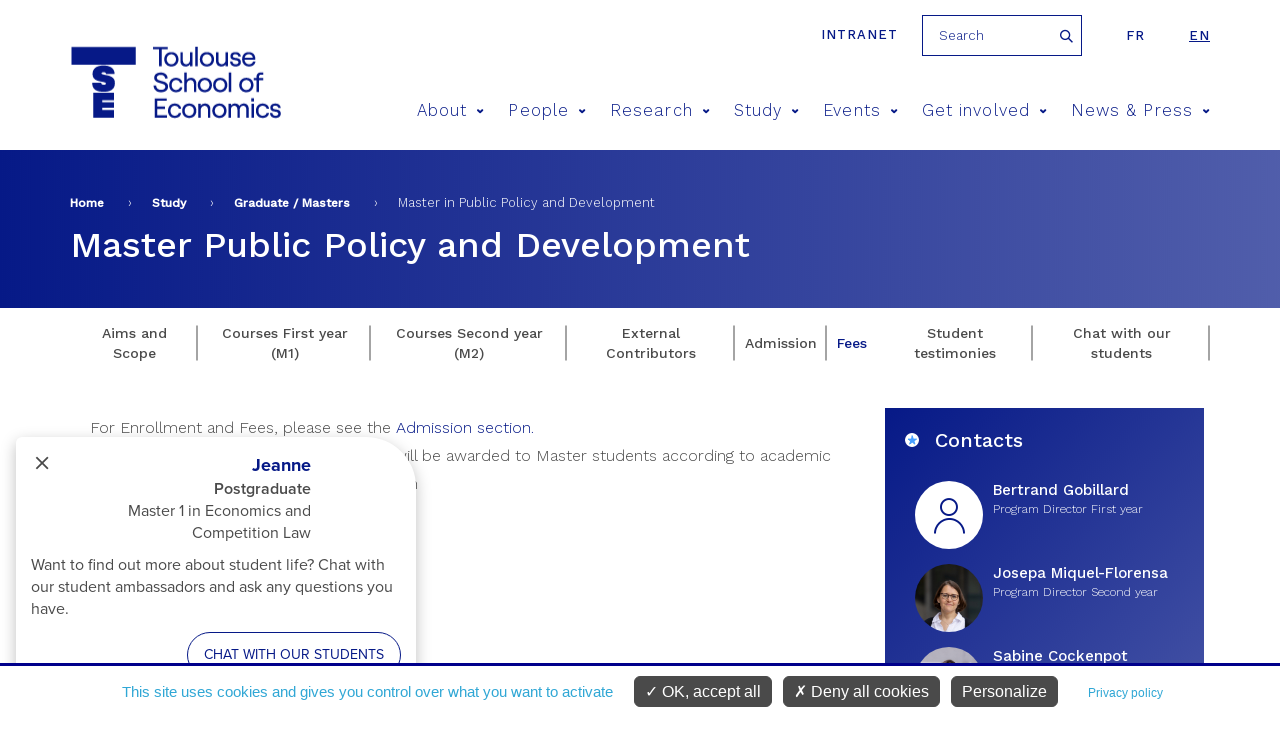

--- FILE ---
content_type: text/html; charset=utf-8
request_url: https://www.tse-fr.eu/master-ppd-international-track?qt-embed_generic_tabs=5
body_size: 15607
content:
<meta name="facebook-domain-verification" content="f517f6bbnc6xpkqiof1wu7cxsqeqm7" />
<!DOCTYPE html>
<html  lang="en" dir="ltr" prefix="fb: https://ogp.me/ns/fb# og: https://ogp.me/ns#">
  <head>
    <meta charset="utf-8" />
<meta name="generator" content="Drupal 7 (http://drupal.org)" />
<link rel="image_src" href="https://www.tse-fr.eu/sites/default/files/TSE/images/illustrations/tse-co.jpg" />
<link rel="canonical" href="https://www.tse-fr.eu/master-ppd-international-track" />
<link rel="shortlink" href="https://www.tse-fr.eu/node/96475" />
<meta property="og:site_name" content="TSE" />
<meta property="og:type" content="article" />
<meta property="og:url" content="https://www.tse-fr.eu/master-ppd-international-track" />
<meta property="og:title" content="Master Public Policy and Development" />
<meta property="og:updated_time" content="2026-01-16T13:54:29+01:00" />
<meta property="og:image" content="https://www.tse-fr.eu/sites/default/files/TSE/images/illustrations/tse-co.jpg" />
<meta property="article:published_time" content="2017-06-09T12:23:24+02:00" />
<meta property="article:modified_time" content="2026-01-16T13:54:29+01:00" />
    <title>Master Public Policy and Development | TSE</title>
    <meta name="viewport" content="width=device-width, initial-scale=1.0, minimum-scale=1.0, maximum-scale=1.0,user-scalable=no"/>
    <meta name="facebook-domain-verification" content="f517f6bbnc6xpkqiof1wu7cxsqeqm7" />
    <link rel="icon" type="image/png" href="/favicon-96x96.png" sizes="96x96" />
    <link rel="icon" type="image/svg+xml" href="/favicon.svg" />
    <link rel="shortcut icon" href="/favicon.ico" />
    <link rel="apple-touch-icon" sizes="180x180" href="/apple-touch-icon.png" />
    <meta name="apple-mobile-web-app-title" content="TSE" />
    <link rel="manifest" href="/site.webmanifest" />
    <link href="https://fonts.googleapis.com/css?family=Roboto:300,400,700,900" rel="stylesheet">
    <link href="https://fonts.googleapis.com/css?family=Montserrat:300,400,500,600,700,900" rel="stylesheet">
    <link href="https://fonts.googleapis.com/css?family=Playfair+Display" rel="stylesheet">
    <link href="https://fonts.googleapis.com/css?family=Oswald:300,400,600,700" rel="stylesheet">
    <style>
@import url("https://www.tse-fr.eu/modules/aggregator/aggregator.css?t8ymnn");
@import url("https://www.tse-fr.eu/sites/all/modules/contrib/calendar/calendar/css/calendar_multiday.css?t8ymnn");
@import url("https://www.tse-fr.eu/modules/field/theme/field.css?t8ymnn");
@import url("https://www.tse-fr.eu/modules/poll/poll.css?t8ymnn");
@import url("https://www.tse-fr.eu/modules/search/search.css?t8ymnn");
@import url("https://www.tse-fr.eu/modules/user/user.css?t8ymnn");
@import url("https://www.tse-fr.eu/sites/all/modules/contrib/views/css/views.css?t8ymnn");
@import url("https://www.tse-fr.eu/sites/all/modules/contrib/ckeditor/css/ckeditor.css?t8ymnn");
</style>
<style>
@import url("https://www.tse-fr.eu/sites/all/modules/contrib/colorbox/styles/default/colorbox_style.css?t8ymnn");
@import url("https://www.tse-fr.eu/sites/all/modules/contrib/ctools/css/ctools.css?t8ymnn");
@import url("https://www.tse-fr.eu/sites/all/modules/contrib/panels/css/panels.css?t8ymnn");
@import url("https://www.tse-fr.eu/modules/locale/locale.css?t8ymnn");
@import url("https://www.tse-fr.eu/sites/all/modules/contrib/quicktabs/css/quicktabs.css?t8ymnn");
@import url("https://www.tse-fr.eu/sites/all/modules/contrib/ajax_loader/css/throbber-general.css?t8ymnn");
@import url("https://www.tse-fr.eu/sites/all/modules/contrib/ajax_loader/css/circle.css?t8ymnn");
</style>
<style>
@import url("https://www.tse-fr.eu/sites/all/themes/tse/css/lib/idangerous.swiper.css?t8ymnn");
@import url("https://www.tse-fr.eu/sites/all/themes/tse/css/lib/selectric.css?t8ymnn");
@import url("https://www.tse-fr.eu/sites/all/themes/tse/css/fonts-tse.css?t8ymnn");
@import url("https://www.tse-fr.eu/sites/all/themes/tse/css/styles.css?t8ymnn");
</style>
    <script src="//ajax.googleapis.com/ajax/libs/jquery/1.12.4/jquery.min.js"></script>
<script>window.jQuery || document.write("<script src='/sites/all/modules/contrib/jquery_update/replace/jquery/1.12/jquery.min.js'>\x3C/script>")</script>
<script src="https://www.tse-fr.eu/misc/jquery-extend-3.4.0.js?v=1.12.4"></script>
<script src="https://www.tse-fr.eu/misc/jquery-html-prefilter-3.5.0-backport.js?v=1.12.4"></script>
<script src="https://www.tse-fr.eu/misc/jquery.once.js?v=1.2"></script>
<script src="https://www.tse-fr.eu/misc/drupal.js?t8ymnn"></script>
<script src="https://www.tse-fr.eu/sites/all/modules/contrib/jquery_update/js/jquery_browser.js?v=0.0.1"></script>
<script src="https://www.tse-fr.eu/sites/all/modules/contrib/jquery_update/replace/ui/external/jquery.cookie.js?v=67fb34f6a866c40d0570"></script>
<script src="https://www.tse-fr.eu/misc/form-single-submit.js?v=7.102"></script>
<script src="https://www.tse-fr.eu/sites/all/modules/contrib/entityreference/js/entityreference.js?t8ymnn"></script>
<script src="https://www.tse-fr.eu/sites/all/modules/custom/services/js/services.js?t8ymnn"></script>
<script src="https://www.tse-fr.eu/sites/all/modules/cc/webform_paypal/webform_paypal.js?t8ymnn"></script>
<script src="https://www.tse-fr.eu/misc/progress.js?t8ymnn"></script>
<script src="https://www.tse-fr.eu/sites/all/modules/contrib/colorbox/js/colorbox.js?t8ymnn"></script>
<script src="https://www.tse-fr.eu/sites/all/modules/contrib/colorbox/styles/default/colorbox_style.js?t8ymnn"></script>
<script src="https://www.tse-fr.eu/sites/all/modules/contrib/colorbox/js/colorbox_load.js?t8ymnn"></script>
<script src="https://www.tse-fr.eu/sites/all/modules/contrib/quicktabs/js/quicktabs.js?t8ymnn"></script>
<script src="https://www.tse-fr.eu/sites/all/themes/tse/js/lib/modernizr.js?t8ymnn"></script>
<script src="https://www.tse-fr.eu/sites/all/themes/tse/js/lib/idangerous.swiper.min.js?t8ymnn"></script>
<script src="https://www.tse-fr.eu/sites/all/themes/tse/js/lib/jquery.hoverIntent.minified.js?t8ymnn"></script>
<script src="https://www.tse-fr.eu/sites/all/themes/tse/js/lib/jquery.selectric.min.js?t8ymnn"></script>
<script src="https://www.tse-fr.eu/sites/all/themes/tse/js/script.js?t8ymnn"></script>
<script>jQuery.extend(Drupal.settings, {"basePath":"\/","pathPrefix":"","setHasJsCookie":0,"ajaxPageState":{"theme":"tse","theme_token":"OgPJ-0g-jjxkG0BXRJXiSttonjv6WhlcStdbEXlsYbI","js":{"sites\/all\/modules\/contrib\/ajax_loader\/js\/ajax-loader.js":1,"\/\/ajax.googleapis.com\/ajax\/libs\/jquery\/1.12.4\/jquery.min.js":1,"0":1,"misc\/jquery-extend-3.4.0.js":1,"misc\/jquery-html-prefilter-3.5.0-backport.js":1,"misc\/jquery.once.js":1,"misc\/drupal.js":1,"sites\/all\/modules\/contrib\/jquery_update\/js\/jquery_browser.js":1,"sites\/all\/modules\/contrib\/jquery_update\/replace\/ui\/external\/jquery.cookie.js":1,"misc\/form-single-submit.js":1,"sites\/all\/modules\/contrib\/entityreference\/js\/entityreference.js":1,"sites\/all\/modules\/custom\/services\/js\/services.js":1,"sites\/all\/modules\/cc\/webform_paypal\/webform_paypal.js":1,"misc\/progress.js":1,"sites\/all\/modules\/contrib\/colorbox\/js\/colorbox.js":1,"sites\/all\/modules\/contrib\/colorbox\/styles\/default\/colorbox_style.js":1,"sites\/all\/modules\/contrib\/colorbox\/js\/colorbox_load.js":1,"sites\/all\/modules\/contrib\/quicktabs\/js\/quicktabs.js":1,"sites\/all\/themes\/tse\/js\/lib\/modernizr.js":1,"sites\/all\/themes\/tse\/js\/lib\/idangerous.swiper.min.js":1,"sites\/all\/themes\/tse\/js\/lib\/jquery.hoverIntent.minified.js":1,"sites\/all\/themes\/tse\/js\/lib\/jquery.selectric.min.js":1,"sites\/all\/themes\/tse\/js\/script.js":1},"css":{"modules\/system\/system.base.css":1,"modules\/system\/system.menus.css":1,"modules\/system\/system.messages.css":1,"modules\/system\/system.theme.css":1,"modules\/aggregator\/aggregator.css":1,"sites\/all\/modules\/contrib\/calendar\/calendar\/css\/calendar_multiday.css":1,"modules\/comment\/comment.css":1,"modules\/field\/theme\/field.css":1,"modules\/node\/node.css":1,"modules\/poll\/poll.css":1,"modules\/search\/search.css":1,"modules\/user\/user.css":1,"sites\/all\/modules\/contrib\/views\/css\/views.css":1,"sites\/all\/modules\/contrib\/ckeditor\/css\/ckeditor.css":1,"sites\/all\/modules\/contrib\/colorbox\/styles\/default\/colorbox_style.css":1,"sites\/all\/modules\/contrib\/ctools\/css\/ctools.css":1,"sites\/all\/modules\/contrib\/panels\/css\/panels.css":1,"modules\/locale\/locale.css":1,"sites\/all\/modules\/contrib\/quicktabs\/css\/quicktabs.css":1,"sites\/all\/modules\/contrib\/ajax_loader\/css\/throbber-general.css":1,"sites\/all\/modules\/contrib\/ajax_loader\/css\/circle.css":1,"sites\/all\/themes\/zen\/system.base.css":1,"sites\/all\/themes\/zen\/system.menus.css":1,"sites\/all\/themes\/zen\/system.messages.css":1,"sites\/all\/themes\/zen\/system.theme.css":1,"sites\/all\/themes\/zen\/comment.css":1,"sites\/all\/themes\/zen\/node.css":1,"sites\/all\/themes\/tse\/css\/lib\/idangerous.swiper.css":1,"sites\/all\/themes\/tse\/css\/lib\/selectric.css":1,"sites\/all\/themes\/tse\/css\/fonts-tse.css":1,"sites\/all\/themes\/tse\/css\/styles.css":1}},"colorbox":{"opacity":"0.85","current":"{current} of {total}","previous":"\u00ab Prev","next":"Next \u00bb","close":"Close","maxWidth":"98%","maxHeight":"98%","fixed":true,"mobiledetect":true,"mobiledevicewidth":"480px","file_public_path":"\/sites\/default\/files","specificPagesDefaultValue":"admin*\nimagebrowser*\nimg_assist*\nimce*\nnode\/add\/*\nnode\/*\/edit\nprint\/*\nprintpdf\/*\nsystem\/ajax\nsystem\/ajax\/*"},"better_exposed_filters":{"views":{"bloc_partenaires":{"displays":{"block":{"filters":[]}}},"liens_reference":{"displays":{"block_2":{"filters":[]}}},"courses":{"displays":{"related_by_id":{"filters":[]}}}}},"urlIsAjaxTrusted":{"\/master-ppd-international-track?qt-embed_generic_tabs=5":true},"quicktabs":{"qt_embed_generic_tabs":{"name":"embed_generic_tabs","tabs":[[],[],[],[],[],[],[],[]],"better_exposed_filters":{"views":{"courses":{"displays":{"related_by_id":{"filters":[]}}}}}}},"ajaxThrobber":{"markup":"\u003Cdiv class=\u0022ajax-throbber sk-circle\u0022\u003E\n              \u003Cdiv class=\u0022sk-circle1 sk-child\u0022\u003E\u003C\/div\u003E\n              \u003Cdiv class=\u0022sk-circle2 sk-child\u0022\u003E\u003C\/div\u003E\n              \u003Cdiv class=\u0022sk-circle3 sk-child\u0022\u003E\u003C\/div\u003E\n              \u003Cdiv class=\u0022sk-circle4 sk-child\u0022\u003E\u003C\/div\u003E\n              \u003Cdiv class=\u0022sk-circle5 sk-child\u0022\u003E\u003C\/div\u003E\n              \u003Cdiv class=\u0022sk-circle6 sk-child\u0022\u003E\u003C\/div\u003E\n              \u003Cdiv class=\u0022sk-circle7 sk-child\u0022\u003E\u003C\/div\u003E\n              \u003Cdiv class=\u0022sk-circle8 sk-child\u0022\u003E\u003C\/div\u003E\n              \u003Cdiv class=\u0022sk-circle9 sk-child\u0022\u003E\u003C\/div\u003E\n              \u003Cdiv class=\u0022sk-circle10 sk-child\u0022\u003E\u003C\/div\u003E\n              \u003Cdiv class=\u0022sk-circle11 sk-child\u0022\u003E\u003C\/div\u003E\n              \u003Cdiv class=\u0022sk-circle12 sk-child\u0022\u003E\u003C\/div\u003E\n            \u003C\/div\u003E","hideAjaxMessage":1}});</script>

    <script type="text/javascript"
            src="https://www.tse-fr.eu/sites/all/modules/custom/cc_rgpd/js/tarteaucitron/tarteaucitron.js"></script>
    <script type="text/javascript">
      tarteaucitron.init({
        "privacyUrl": "/legal-information", /* Privacy policy url */

        "hashtag": "#cookie", /* Open the panel with this hashtag */
        "cookieName": "tarteaucitron", /* Cookie name */

        "orientation": "bottom", /* Banner position (top - bottom) */

        "groupServices": false, /* Group services by category */

        "showAlertSmall": false, /* Show the small banner on bottom right */
        "cookieslist": false, /* Show the cookie list */

        "closePopup": false, /* Show a close X on the banner */

        "showIcon": false, /* Show cookie icon to manage cookies */
        //"iconSrc": "", /* Optionnal: URL or base64 encoded image */
        "iconPosition": "BottomRight", /* BottomRight, BottomLeft, TopRight and TopLeft */

        "adblocker": false, /* Show a Warning if an adblocker is detected */

        "DenyAllCta" : true, /* Show the deny all button */
        "AcceptAllCta" : true, /* Show the accept all button when highPrivacy on */
        "highPrivacy": true, /* HIGHLY RECOMMANDED Disable auto consent */

        "handleBrowserDNTRequest": false, /* If Do Not Track == 1, disallow all */

        "removeCredit": true, /* Remove credit link */
        "moreInfoLink": true, /* Show more info link */

        "useExternalCss": false, /* If false, the tarteaucitron.css file will be loaded */
        "useExternalJs": false, /* If false, the tarteaucitron.js file will be loaded */

        //"cookieDomain": ".my-multisite-domaine.fr", /* Shared cookie for multisite */

        "readmoreLink": "", /* Change the default readmore link */

        "mandatory": true, /* Show a message about mandatory cookies */
      });

      // Matomo
      tarteaucitron.user.matomoId = 1;
      tarteaucitron.user.matomoHost = "https://tsefr.matomo.cloud/";
      //tarteaucitron.user.matomoHost = 'https://iast.matomo.cloude/';

            tarteaucitron.user.matomoSecId = 19;
      
      //Facebook
      tarteaucitron.user.facebookpixelId = '4504764012896974'; //'203092126865444' //le deuxième (plus ancien) est-il à mettre aussi ?
      tarteaucitron.user.facebookpixelMore = function () { /* add here your optionnal facebook pixel function */ };

      //Linkedin
      tarteaucitron.user.linkedininsighttag = '2236097'; //'2013668' //le deuxième (plus ancien) est-il à mettre aussi ?

      (tarteaucitron.job = tarteaucitron.job || []).push('youtube', 'facebookpixel', 'linkedininsighttag', 'matomo');
    </script>
  </head>
  <body class="html not-front not-logged-in no-sidebars page-node page-node- page-node-96475 node-type-courses i18n-en section-master-ppd-international-track" >
    <div class="filter-hover"></div>
          <p class="skip-link__wrapper">
        <a href="#main-menu"
           class="skip-link visually-hidden visually-hidden--focusable"
           id="skip-link">Jump to navigation        </a>
      </p>
            

<header class="header" role="banner">

    <div class="center-wrap">
      <a href="https://tsefr.sharepoint.com/SitePages/Accueil.aspx"
         class="header-link"
         title="intranet"
         target="_blank"
         rel="nofollow"
      >Intranet</a>
              <form class="search-block-form" action="/master-ppd-international-track?qt-embed_generic_tabs=5" method="post" id="search-block-form--2" accept-charset="UTF-8"><div><div class="container-inline">
      <h2 class="element-invisible">Search form</h2>
    <div class="form-item form-type-textfield form-item-search-block-form">
  <label class="element-invisible" for="edit-search-block-form--4">Search </label>
 <input title="Enter the terms you wish to search for." placeholder="Search" type="text" id="edit-search-block-form--4" name="search_block_form" value="" size="15" maxlength="128" class="form-text" />
</div>
<div class="form-actions form-wrapper" id="edit-actions--2"><input type="submit" id="edit-submit--2" name="op" value="Search" class="form-submit" /></div><input type="hidden" name="form_build_id" value="form-l6SYCFlXw9UCzvLO_DGxachS_80ATZ1I28iQbT2l9xY" />
<input type="hidden" name="form_id" value="search_block_form" />
</div>
</div></form>            

<ul class="language-switcher-locale-url"><li class="fr first"><a href="/fr/master-ppd-voie-internationale" class="language-link" xml:lang="fr" title="Master in Public Policy and Development">fr</a></li>
<li class="en last active"><a href="/master-ppd-international-track?lang=en" class="language-link active" xml:lang="en" title="Master Public Policy and Development">en</a></li>
</ul>    </div>

    <div class="center-wrap">
      <a href="/" title="Home"
         rel="home" class="logo"><img
                  src="/sites/all/themes/tse/images/site/logo-tse.png"
                  alt="Home"/></a>

      <span class="menu-mobile">
          <span>&nbsp;</span>
      </span>

      <!--      menu principal-->
      <nav class="main-menu">
    <ul>
                    <li><a href="/about-8" title="About">About<span class="icon icon-arrow-bottom"></span></a>
                                <div>
                                        <h2>About</h2>
                    <ul>
                                                <li><a href="/about"><span class="icon icon-pipe"></span> Living economics</a></li>
                                                <li><a href="https://www.tse-fr.eu/about?lang=en&qt-embed_generic_tabs=1#qt-embed_generic_tabs"><span class="icon icon-pipe"></span> Vision</a></li>
                                                <li><a href="https://www.tse-fr.eu/about?lang=en&qt-embed_generic_tabs=2#qt-embed_generic_tabs"><span class="icon icon-pipe"></span> Governance</a></li>
                                                <li><a href="/eur-chess-TSE"><span class="icon icon-pipe"></span> EUR CHESS Challenges in Economics and Quantitative Social Sciences</a></li>
                                                <li><a href="https://www.tse-fr.eu/about?qt-embed_generic_tabs=3#qt-embed_generic_tabs"><span class="icon icon-pipe"></span> Research</a></li>
                                                <li><a href="https://www.tse-fr.eu/about?qt-embed_generic_tabs=4#qt-embed_generic_tabs"><span class="icon icon-pipe"></span> Education</a></li>
                                                <li><a href="https://www.tse-fr.eu/about?qt-embed_generic_tabs=5#qt-embed_generic_tabs"><span class="icon icon-pipe"></span> Partnerships</a></li>
                                                <li><a href="https://www.tse-fr.eu/about?qt-embed_generic_tabs=6#qt-embed_generic_tabs"><span class="icon icon-pipe"></span> Our donors</a></li>
                                                <li><a href="https://www.tse-fr.eu/about?qt-embed_generic_tabs=7#qt-embed_generic_tabs"><span class="icon icon-pipe"></span> History</a></li>
                                                <li><a href="https://www.tse-fr.eu/about?lang=en&qt-embed_generic_tabs=8#qt-embed_generic_tabs"><span class="icon icon-pipe"></span> CARE anti-harassment committee</a></li>
                                            </ul>
                </div>
                            </li>
                    <li><a href="/people" title="People">People<span class="icon icon-arrow-bottom"></span></a>
                                <div>
                                            <img src="https://www.tse-fr.eu/sites/default/files/styles/main_menu_image/public/menuimage/2022_tse_group_picture.jpg?itok=7yjLQ9wD" />
                                        <h2>People</h2>
                    <ul>
                                                <li><a href="/people/1777/-1/-1"><span class="icon icon-pipe"></span> Faculty</a></li>
                                                <li><a href="/people/32410/-1/-1"><span class="icon icon-pipe"></span> Affiliated Faculty</a></li>
                                                <li><a href="/people/86109/-1/-1"><span class="icon icon-pipe"></span> Associate Faculty</a></li>
                                                <li><a href="/people/32414/-1/-1"><span class="icon icon-pipe"></span> Visitors</a></li>
                                                <li><a href="/people/86110/-1/-1"><span class="icon icon-pipe"></span> Post-Docs, Engineers and Assistants</a></li>
                                                <li><a href="/people/32411/-1/-1"><span class="icon icon-pipe"></span> PhD Students</a></li>
                                                <li><a href="/people/32412/-1/-1"><span class="icon icon-pipe"></span> Staff</a></li>
                                            </ul>
                </div>
                            </li>
                    <li><a href="/solving-key-economic-and-social-issues" title="Research">Research<span class="icon icon-arrow-bottom"></span></a>
                                <div>
                                            <img src="https://www.tse-fr.eu/sites/default/files/styles/main_menu_image/public/menuimage/chercheurs_tse_28_0.jpg?itok=b0pbGT1L" />
                                        <h2>Research</h2>
                    <ul>
                                                <li><a href="/academic-groups"><span class="icon icon-pipe"></span> Academic groups</a></li>
                                                <li><a href="/groups/department-economics"><span class="icon icon-pipe"></span> Department of Economics</a></li>
                                                <li><a href="https://www.tse-fr.eu/department-mathematics-and-statistics"><span class="icon icon-pipe"></span> Department of Mathematics and Statistics</a></li>
                                                <li><a href="/department-social-and-behavioral-sciences"><span class="icon icon-pipe"></span> Department of Social and Behavioral Sciences</a></li>
                                                <li><a href="/catalogue-publication-abstracts"><span class="icon icon-pipe"></span> Catalogue of TSE publication abstracts</a></li>
                                                <li><a href="/research/publications"><span class="icon icon-pipe"></span> Publications</a></li>
                                                <li><a href="https://www.tse-fr.eu/tsepartnership?qt-embed_generic_tabs=2#qt-embed_generic_tabs"><span class="icon icon-pipe"></span> Thematic Centers</a></li>
                                                <li><a href="/research-projects"><span class="icon icon-pipe"></span> Grants & funding</a></li>
                                                <li><a href="/job-market"><span class="icon icon-pipe"></span> Job market</a></li>
                                                <li><a href="/tse-lab"><span class="icon icon-pipe"></span> TSE Lab</a></li>
                                                <li><a href="/data-computing-center"><span class="icon icon-pipe"></span> Data & Computing Center</a></li>
                                                <li><a href="/tsepartnership"><span class="icon icon-pipe"></span> Research Partnerships</a></li>
                                                <li><a href="/libraries-tse"><span class="icon icon-pipe"></span> Libraries</a></li>
                                                <li><a href="/imt-tse"><span class="icon icon-pipe"></span> IMT-TSE</a></li>
                                            </ul>
                </div>
                            </li>
                    <li><a href="/study-tse" title="Study">Study<span class="icon icon-arrow-bottom"></span></a>
                                <div>
                                            <img src="https://www.tse-fr.eu/sites/default/files/styles/main_menu_image/public/menuimage/34614005665_7107abd6fd_k_0.jpg?itok=747GxgYd" />
                                        <h2>Study</h2>
                    <ul>
                                                <li><a href="/admissions"><span class="icon icon-pipe"></span> Admissions</a></li>
                                                <li><a href="/undergraduate-program"><span class="icon icon-pipe"></span> Undergraduate</a></li>
                                                <li><a href="/master-in-economics"><span class="icon icon-pipe"></span> Graduate / Masters</a></li>
                                                <li><a href="/doctoral-program"><span class="icon icon-pipe"></span> PhD program</a></li>
                                                <li><a href="https://www.tse-fr.eu/doctoral-program?qt-embed_generic_tabs=1#qt-embed_generic_tabs"><span class="icon icon-pipe"></span> PhD Placement</a></li>
                                                <li><a href="/executive-education"><span class="icon icon-pipe"></span> Executive Education</a></li>
                                                <li><a href="/toulouse-summer-school-quantitative-social-sciences"><span class="icon icon-pipe"></span> Summer School</a></li>
                                                <li><a href="/international"><span class="icon icon-pipe"></span> International</a></li>
                                                <li><a href="/campus"><span class="icon icon-pipe"></span> Campus / Student Life</a></li>
                                                <li><a href="/careers"><span class="icon icon-pipe"></span> Careers</a></li>
                                                <li><a href="/studying-abroad-and-gap-year"><span class="icon icon-pipe"></span> Studying abroad & Gap year</a></li>
                                                <li><a href="/school-administration"><span class="icon icon-pipe"></span> School Administration</a></li>
                                                <li><a href="/alumni"><span class="icon icon-pipe"></span> Alumni</a></li>
                                                <li><a href="/job-market-candidates-tse"><span class="icon icon-pipe"></span> Job Market Candidates</a></li>
                                                <li><a href="/chat-our-students"><span class="icon icon-pipe"></span> Chat with our students</a></li>
                                            </ul>
                </div>
                            </li>
                    <li><a href="/events/conferences" title="Events">Events<span class="icon icon-arrow-bottom"></span></a>
                                <div>
                                            <img src="https://www.tse-fr.eu/sites/default/files/styles/main_menu_image/public/menuimage/conference.jpg?itok=BN0HZb44" />
                                        <h2>Events</h2>
                    <ul>
                                                <li><a href="/events/conferences"><span class="icon icon-pipe"></span> Conferences</a></li>
                                                <li><a href="/events/seminars"><span class="icon icon-pipe"></span> Talks</a></li>
                                                <li><a href="/tse-prizes"><span class="icon icon-pipe"></span> TSE Prizes</a></li>
                                                <li><a href="https://www.tse-fr.eu/sites/default/files/TSE/documents/doc/visiteurs/planning.visiteurs.pdf"><span class="icon icon-pipe"></span> Weekly Visitors</a></li>
                                                <li><a href="/futurapolis-planete"><span class="icon icon-pipe"></span> Futurapolis Planète</a></li>
                                            </ul>
                </div>
                            </li>
                    <li><a href="/get-involved" title="Get involved">Get involved<span class="icon icon-arrow-bottom"></span></a>
                                <div>
                                            <img src="https://www.tse-fr.eu/sites/default/files/styles/main_menu_image/public/menuimage/conference_forum.jpg?itok=EH-uhOqs" />
                                        <h2>Get involved</h2>
                    <ul>
                                                <li><a href="/campaign"><span class="icon icon-pipe"></span> Giving to TSE</a></li>
                                                <li><a href="/information-employers"><span class="icon icon-pipe"></span> Information for employers</a></li>
                                                <li><a href="https://alumni.tse-fr.eu"><span class="icon icon-pipe"></span> Alumni relations</a></li>
                                                <li><a href="/executive-education"><span class="icon icon-pipe"></span> Executive Education</a></li>
                                                <li><a href="/tse-p-historical-background"><span class="icon icon-pipe"></span> TSE-P Historical background</a></li>
                                            </ul>
                </div>
                            </li>
                    <li><a href="/news-and-press" title="News & Press">News & Press<span class="icon icon-arrow-bottom"></span></a>
                                <div>
                                        <h2>News & Press</h2>
                    <ul>
                                                <li><a href="/debate/all"><span class="icon icon-pipe"></span> Debate</a></li>
                                                <li><a href="/news/all"><span class="icon icon-pipe"></span> All news</a></li>
                                                <li><a href="/media/documents"><span class="icon icon-pipe"></span> Media/Press</a></li>
                                                <li><a href="/tse-mag"><span class="icon icon-pipe"></span> Magazines</a></li>
                                                <li><a href="/TSE-activity-reports"><span class="icon icon-pipe"></span> Activity reports</a></li>
                                                <li><a href="/headline-research/all"><span class="icon icon-pipe"></span> Headline Research</a></li>
                                                <li><a href="/tse-newsletters"><span class="icon icon-pipe"></span> Newsletters</a></li>
                                            </ul>
                </div>
                            </li>
            </ul>
</nav>
        <!--      recherche-->

              </div>
</header>
<section>
  <div class="bloc-titre">
      <div class="center-wrap">
      <!--  -->        <nav class="breadcrumb" role="navigation"><h2 class="breadcrumb__title">You are here</h2><ol class="breadcrumb__list"><li class="breadcrumb__item"><a href="/">Home</a><span class="breadcrumb__separator"> › </span></li><li class="breadcrumb__item"><a href="/study-tse">Study</a><span class="breadcrumb__separator"> › </span></li><li class="breadcrumb__item"><a href="/master-in-economics">Graduate / Masters</a><span class="breadcrumb__separator"> › </span></li><li class="breadcrumb__item">Master in Public Policy and Development</li></ol></nav>      <!--    <a href="#skip-link" class="visually-hidden visually-hidden--focusable" id="main-content">Back to top</a>-->
      <!--  -->                    <h1 class="titre1">Master Public Policy and Development</h1>
                      </div>
  </div>
    
<!--  -->        



<article class="node node-courses view-mode-full node-96475">
      <div  id="quicktabs-embed_generic_tabs" class="quicktabs-wrapper quicktabs-style-nostyle"><div class="menu-interne onglets-large"><div class="item-list"><ul class="quicktabs-tabs quicktabs-style-nostyle"><li class="first"><a href="/master-ppd-international-track?qt-embed_generic_tabs=0#qt-embed_generic_tabs" id="quicktabs-tab-embed_generic_tabs-0" class="active">Aims and Scope</a></li>
<li><a href="/master-ppd-international-track?qt-embed_generic_tabs=1#qt-embed_generic_tabs" id="quicktabs-tab-embed_generic_tabs-1" class="active">Courses First year (M1)</a></li>
<li><a href="/master-ppd-international-track?qt-embed_generic_tabs=2#qt-embed_generic_tabs" id="quicktabs-tab-embed_generic_tabs-2" class="active">Courses Second year (M2)</a></li>
<li><a href="/master-ppd-international-track?qt-embed_generic_tabs=3#qt-embed_generic_tabs" id="quicktabs-tab-embed_generic_tabs-3" class="active">External Contributors</a></li>
<li><a href="/master-ppd-international-track?qt-embed_generic_tabs=4#qt-embed_generic_tabs" id="quicktabs-tab-embed_generic_tabs-4" class="active">Admission</a></li>
<li class="active"><a href="/master-ppd-international-track?qt-embed_generic_tabs=5#qt-embed_generic_tabs" id="quicktabs-tab-embed_generic_tabs-5" class="active">Fees</a></li>
<li><a href="/master-ppd-international-track?qt-embed_generic_tabs=6#qt-embed_generic_tabs" id="quicktabs-tab-embed_generic_tabs-6" class="active">Student testimonies</a></li>
<li class="last"><a href="/master-ppd-international-track?qt-embed_generic_tabs=7#qt-embed_generic_tabs" id="quicktabs-tab-embed_generic_tabs-7" class="active">Chat with our students</a></li>
</ul></div></div><div id="quicktabs-container-embed_generic_tabs" class="center-wrap quicktabs_main quicktabs-style-nostyle"><div  id="quicktabs-tabpage-embed_generic_tabs-0" class="quicktabs-tabpage quicktabs-hide"><div class="col"><p>Public policy and development are at the core of the public debate. Issues such as education and health and other public policies, democracy, foreign aid, governance, human development, infrastructure, and the historical origins and effects of political and economic institutions, are of concern, not only to academics, but also to the general public all over the world.</p>
<p><strong><a href="https://www.tse-fr.eu/master-ppd-international-track?qt-embed_generic_tabs=1#qt-embed_generic_tabs">In the 1st year</a>,</strong> Students attend a rigorous academic program in the different economic disciplines and quantitative techniques for social sciences. The common core courses allow them to deepen their knowledge and the elective courses allow students to build up their careers projects, taking into account the specializations in the second year of the master’s programs.</p>
<p><strong><a href="https://www.tse-fr.eu/master-ppd-international-track?qt-embed_generic_tabs=2#qt-embed_generic_tabs">In the 2nd year</a>,</strong> the program combines economic theory, state-of-the-art applied microeconometric techniques, and an interdisciplinary approach to issues of development and public policy. While the program is primarily focused on economics, it is based on the belief that insights from related fields such as political science, history, and anthropology, are essential to study the problems of today’s world in depth.</p>
<div class="youtube_player" videoID="iNDB47PdDO8" width="560" height="315"></div><p>  </p>
<script>
<!--//--><![CDATA[// ><!--
 window.unibuddySettings = {

universityId: "5f89bd7464f13d040eb53c20",

uni_id: 'toulouse-school-of-economics',

colour: '061987',

filterKey: 'level',

filterValue: 'Postgraduate',

domain: 'https://popcard.unibuddy.co/', title: 'Unibuddy Popcard', align: 'left', ubLang: 'en-GB', ubCookieConsent: 'necessary', };


//--><!]]>
</script><script src="https://cdn.unibuddy.co/unibuddy-popcard.js" type="text/javascript">
<!--//--><![CDATA[// ><!--



//--><!]]>
</script><script defer="defer" src="https://prospect-guidance-ui.unibuddy.co/embed.js" type="text/javascript">
<!--//--><![CDATA[// ><!--



//--><!]]>
</script></div><div class="col">
  <div class="b-infos people">
    <h2>Contacts</h2>
    <ul>
              <li>
                    <a href="/people/bertrand-gobillard">
            
            <i class="icon icon-avatar"></i>            <span>Bertrand Gobillard</span>
            <span class="function">Program Director First year</span>
<!--            --><!--              <span>--><!--</span>-->
<!--            -->                      </a>
                </li>
              <li>
                    <a href="/people/josepa-miquel-florensa">
            
            <figure><img src="https://www.tse-fr.eu/sites/default/files/styles/member_external/public/externals/6b41aa6b6afeb33f35bdcb6abfdd6b3f.jpg?itok=GzdrpfyT" width="130" height="130" alt="Josepa Miquel-Florensa" /></figure>            <span>Josepa Miquel-Florensa</span>
            <span class="function">Program Director Second year</span>
<!--            --><!--              <span>--><!--</span>-->
<!--            -->                      </a>
                </li>
              <li>
                    <a href="/people/sabine-cockenpot">
            
            <figure><img src="https://www.tse-fr.eu/sites/default/files/styles/member_external/public/externals/3484986a7a887975cc9c7ae1a5e06961.jpg?itok=xNo14JzT" width="130" height="130" alt="Sabine Cockenpot" /></figure>            <span>Sabine Cockenpot</span>
            <span class="function">Registrar officer Master 1</span>
<!--            --><!--              <span>--><!--</span>-->
<!--            -->                      </a>
                </li>
              <li>
                    <a href="/people/sarah-parra">
            
            <i class="icon icon-avatar"></i>            <span>Sarah Parra</span>
            <span class="function">Registrar officer Master 2</span>
<!--            --><!--              <span>--><!--</span>-->
<!--            -->                      </a>
                </li>
          </ul>
  </div>

<!--docs-->
  <div class="b-infos">
	<h2>See also</h2>		      <ul>          <li class="">  
          <a class='pdf'  href='https://www.tse-fr.eu/sites/default/files/TSE/ecole/doc/brochure-en/m1-m2-ppd-program-2025-26.pdf'>Detailed brochure 2025-2026</a>  </li>
          <li class="">  
          <a class='link'  href='/brochure-international-program'>International brochure</a>  </li>
          <li class="">  
          <a class='pdf'  href='https://www.tse-fr.eu/sites/default/files/TSE/ecole/doc/brochure-en/student_handbook_25-26.pdf'>Student Handbook 2025-2026</a>  </li>
          <li class="">  
          <a class='pdf'  href='https://www.tse-fr.eu/sites/default/files/TSE/ecole/doc/mcc20252026/master_1ere_annee_-_international_economie_appliquee_2025-2026_v2_ca.pdf'>MCC First year 2025-2026</a>  </li>
          <li class="">  
          <a class='pdf'  href='https://www.tse-fr.eu/sites/default/files/TSE/ecole/doc/mcc20252026/master_2eme_annee_-_international_public_policy_and_development.pdf'>MCC 2nd year 2025-2026</a>  </li>
      </ul>	</div>
<!--related content -->
    <div class="b-infos r-courses">
    <h2>Other programs</h2>
    <div class="view view-courses view-id-courses view-display-id-related_by_id view-dom-id-9c75a2d46cb209caf54d312327dd2b92">
        
  
  
      <div class="view-content">
      <div class="item-list">    <ul>          <li class="">  
          <a class='link' href='/master-data-science-social-sciences'>Master in Data Science for Social Sciences</a>  </li>
          <li class="">  
          <a class='link' href='/master-economie-appliquee'>Master Economie appliquée</a>  </li>
          <li class="">  
          <a class='link' href='/master-eee-international-track'>Master in Econometrics and Empirical Economics</a>  </li>
          <li class="">  
          <a class='link' href='/master-mathematics-and-economic-decision'>Master in Mathematics and Economic Decision</a>  </li>
          <li class="">  
          <a class='link' href='/master-statistique-et-econometrie'>Master Statistique et Econométrie</a>  </li>
          <li class="">  
          <a class='link' href='/master-emo-international-track'>Master in Economics of Markets and Organizations</a>  </li>
          <li class="">  
          <a class='link' href='/master-economics-and-competition-law-double-degree'>Master in Economics and Competition Law Double degree</a>  </li>
          <li class="">  
          <a class='link' href='/master-economic-theory-and-econometrics'>Master in Economic Theory and Econometrics</a>  </li>
      </ul></div>    </div>
  
  
  
  
  
  
</div>  </div>
  </div></div><div  id="quicktabs-tabpage-embed_generic_tabs-1" class="quicktabs-tabpage quicktabs-hide"><div class="col"><h2 class="rtecenter">Program 2025-2026</h2>
<p class="rtecenter"><strong>M1 in Applied Economics - International track</strong></p>
<p class="rtecenter">(Syllabi are updated regularly, non-contractual) Courses may change from one semester to another</p>
<table border="1" cellpadding="1" cellspacing="1">
<thead>
<tr>
<th scope="col">
<h3>SEMESTER 1</h3>
</th>
<th scope="col">
<h3>SEMESTER 2</h3>
</th>
</tr>
</thead>
<tbody>
<tr>
<td>
<p><strong>UE1 Compulsory:</strong></p>
<ul>
<li><a href="/sites/default/files/TSE/ecole/doc/syllabi/2025-2026/m1_s1_game_theory-theorie_des_jeux_gobillard_2025-2026.pdf" target="_blank">Game Theory*</a></li>
<li><a href="/sites/default/files/TSE/ecole/doc/syllabi/2025-2026/m1_s1_theory_of_incentives_martimort_2025-2026.pdf" target="_blank">Theory of Incentives*</a></li>
<li><a href="/sites/default/files/TSE/ecole/doc/syllabi/2025-2026/m1_s1_macroeconomics_assenza_2025-2026.pdf" target="_blank">Macroeconomics *</a></li>
<li><a href="/sites/default/files/TSE/ecole/doc/syllabi/2025-2026/m1_s1_intermediate_econometrics_poinas_jochmans_2025-2026.pdf" target="_blank">Intermediate Econometrics *</a></li>
<li><a href="/sites/default/files/TSE/ecole/doc/syllabi/2025-2026/m1_s1_applied_econometrics_de_groote_2025-2026.pdf" target="_blank">Applied Econometrics</a>  *</li>
<li><a href="/sites/default/files/TSE/ecole/doc/syllabi/2025-2026/m1_s1_r_programming_parenty_2025-2026.pdf" target="_blank">R programming *</a></li>
<li><a href="/sites/default/files/TSE/ecole/doc/syllabi/2025-2026/m1_s1_professional_development_briot_2025-2026.pdf" target="_blank">Professional Development </a></li>
<li><a href="/sites/default/files/TSE/ecole/doc/syllabi/2022-2023/syllabus_m1_tse_cours_de_fle_niveau_a0-a1_fabienne_lebreton-1.pdf" target="_blank">French as a Foreign Language</a></li>
</ul>
<p><strong>UE3 2 electives from 12:</strong></p>
<ul>
<li><a href="/sites/default/files/TSE/ecole/doc/syllabi/2024-2025/m1_s1_syllabus_environmental_economic_2024-2025.pdf" target="_blank">Environmental economics</a></li>
<li><a href="/sites/default/files/TSE/ecole/doc/syllabi/2025-2026/m1_s1_economic_history_gay_2025-2026.pdf" target="_blank">Economic History</a></li>
<li><a href="/sites/default/files/TSE/ecole/doc/syllabi/2025-2026/m1_s1_evolution_of_eco_behavior_seabright_2025-2026.pdf" target="_blank">Evolution of economic behaviour</a></li>
<li><a href="/sites/default/files/TSE/ecole/doc/syllabi/2025-2026/m1_s1_understanding_real_world_organizations_seabright_2025-2026.pdf" target="_blank">Understanding Real World Organizations</a></li>
<li><a href="/sites/default/files/TSE/ecole/doc/syllabi/2025-2026/m1_s1_markov_chains_and_application_ibrahim_2025-2026.pdf" target="_blank">Markov Chains and applications</a> ****</li>
<li><a href="/sites/default/files/TSE/ecole/doc/syllabi/2025-2026/m1_s1_probability_modeling_voltchkova_2025-2026.pdf" target="_blank">Probability Modeling</a></li>
<li><a href="/sites/default/files/TSE/ecole/doc/syllabi/2022-2023/m1_s1_project_management_vaufrey_2022.pdf" target="_blank">Project Management</a></li>
<li><a href="/sites/default/files/TSE/ecole/doc/syllabi/2025-2026/m1_s1_experimental_economics_stieglitz_2025-2026.pdf" target="_blank">Experimental economics</a></li>
<li><a href="/sites/default/files/TSE/images/m1_s1_political_economy_2024-2025.pdf" target="_blank">Political Economy</a></li>
<li><a href="/sites/default/files/TSE/ecole/doc/syllabi/2025-2026/m1_s1_market_power_regulation_auriol_2025-2026.pdf" target="_blank">Market Power &amp; Regulation</a></li>
<li><a href="/sites/default/files/TSE/ecole/doc/syllabi/2024-2025/m1_s1_markets_and_incentives_2024-2025.pdf" target="_blank">Markets and Incentives: a Historical-Theoretical Perspective</a> (closed 2025-2026)</li>
<li>ENGAGE</li>
</ul>
</td>
<td>
<p><strong>UE2 Compulsory:</strong></p>
<ul>
<li><a href="/sites/default/files/TSE/ecole/doc/syllabi/2025-2026/m1_s2_public_economics_cremer_2025-2026.pdf" target="_blank">Public Economics</a> *</li>
<li><a href="/sites/default/files/TSE/ecole/doc/syllabi/2025-2026/m1_s1_applied_econometrics_de_groote_2025-2026.pdf" target="_blank">Applied Econometrics</a> *</li>
<li><a href="/sites/default/files/TSE/ecole/doc/syllabi/2025-2026/m1_s2_evaluation_des_politiques_publiques_diegert_magnac_2025-2026.pdf" target="_blank">Program Evaluation *</a></li>
<li><a href="/sites/default/files/TSE/ecole/doc/syllabi/2022-2023/syllabus_m1_tse_cours_de_fle_niveau_a0-a1_fabienne_lebreton-1.pdf" target="_blank">French as a Foreign Language</a></li>
</ul>
<p><strong>UE4  3 electives from 16:</strong></p>
<ul>
<li><a href="/sites/default/files/TSE/ecole/doc/syllabi/2025-2026/m1_s2_industrial_organization_de_corniere_rhodes_2025-2026.pdf" target="_blank">Industrial Organization</a> **</li>
<li><a href="/sites/default/files/TSE/ecole/doc/syllabi/2025-2026/m1_s2_environmental_resource_economics_2025-2026.pdf" target="_blank">Environmental &amp; Resource Economics</a> **</li>
<li><a href="/sites/default/files/TSE/ecole/doc/syllabi/2025-2026/m1_s2_development_economics_bobba_florensa_2025-2026.pdf" target="_blank">Development Economics</a> **</li>
<li><a href="/sites/default/files/TSE/ecole/doc/syllabi/2024-2025/m1_s2_corporate_finance_2024-25_2024-2025.pdf" target="_blank">Corporate finance **</a></li>
<li><a href="/sites/default/files/TSE/ecole/doc/syllabi/2025-2026/m1_s2_market_finance_rossetto_2025-2026.pdf" target="_blank">Market finance **</a></li>
<li><a href="/sites/default/files/TSE/ecole/doc/syllabi/2025-2026/m1_s2_dynamic_optimization_blanchet_2025-2026.pdf" target="_blank">Dynamic Optimization</a></li>
<li><a href="/sites/default/files/TSE/ecole/doc/syllabi/2025-2026/m1_s2_martingales_theory_and_applications_villeneuve_2025-2026.pdf" target="_blank">Martingales theory and applications****</a></li>
<li><a href="/sites/default/files/TSE/ecole/doc/syllabi/2020-2021/m1_s2_panel_data_simioni.pdf" target="_blank">Panel Data **</a></li>
<li><a href="/sites/default/files/TSE/ecole/doc/syllabi/2025-2026/m1_s2_time_series_meddahi_2025-2026.pdf" target="_blank">Time series</a> **</li>
<li><a href="/sites/default/files/TSE/ecole/doc/syllabi/2020-2021/m1_s2_databases_tournier.pdf" target="_blank">Data Bases</a></li>
<li><a href="/sites/default/files/TSE/ecole/doc/syllabi/2025-2026/m1_s2_empirical_industrial_organization_reynaert_2025-2026.pdf" target="_blank">Empirical Industrial Organization</a></li>
<li><a href="/sites/default/files/TSE/ecole/doc/syllabi/2025-2026/m1_s2_topics_food_economics_goulao_bouamra_2025-2026.pdf" target="_blank">Topics in food economics</a></li>
<li><a href="/sites/default/files/TSE/ecole/doc/syllabi/2020-2021/m1_s2_advanced_macroeconomics_collard.pdf" target="_blank">Advanced Macroeconomics </a></li>
<li><a href="/sites/default/files/TSE/ecole/doc/syllabi/2025-2026/m1_s2_advanced_microeconomics_martimort_2025-2026.pdf" target="_blank">Advanced Microeconomics </a></li>
<li><a href="/sites/default/files/TSE/ecole/doc/syllabi/2024-2025/m1_s2_syllabus_behavioralexperimentaleconomics_molho_2024-2025.pdf" target="_blank">Behaviorial and Experimental Economics</a></li>
<li>ENGAGE<a href="/sites/default/files/TSE/ecole/doc/syllabi/2020-2021/m1_s2_databases_tournier.pdf" target="_blank">   </a>         </li>
</ul>
<p><strong>UE4 bis (optional)  1 elective from 16:</strong></p>
<ul>
<li><a href="/sites/default/files/TSE/ecole/doc/syllabi/2024-2025/m1_s2_industrial_organization_de_corniere_rhodes_2024-2025.pdf" target="_blank">Industrial Organization **</a></li>
<li><a href="/sites/default/files/TSE/ecole/doc/syllabi/2025-2026/m1_s2_environmental_resource_economics_2025-2026.pdf" target="_blank">Environmental &amp; Resource Economics</a> **</li>
<li><a href="/sites/default/files/TSE/ecole/doc/syllabi/2025-2026/m1_s2_development_economics_bobba_florensa_2025-2026.pdf" target="_blank">Development Economics</a> **</li>
<li><a href="/sites/default/files/TSE/ecole/doc/syllabi/2024-2025/m1_s2_corporate_finance_2024-25_2024-2025.pdf" target="_blank">Corporate finance **</a></li>
<li><a href="/sites/default/files/TSE/ecole/doc/syllabi/2025-2026/m1_s2_market_finance_rossetto_2025-2026.pdf" target="_blank">Market finance **</a></li>
<li><a href="/sites/default/files/TSE/ecole/doc/syllabi/2025-2026/m1_s2_dynamic_optimization_blanchet_2025-2026.pdf" target="_blank">Dynamic Optimization</a></li>
<li><a href="/sites/default/files/TSE/ecole/doc/syllabi/2025-2026/m1_s2_martingales_theory_and_applications_villeneuve_2025-2026.pdf" target="_blank">Martingales theory and applications****</a></li>
<li><a href="/sites/default/files/TSE/ecole/doc/syllabi/2020-2021/m1_s2_panel_data_simioni.pdf" target="_blank">Panel Data **</a></li>
<li><a href="/sites/default/files/TSE/ecole/doc/syllabi/2025-2026/m1_s2_time_series_meddahi_2025-2026.pdf" target="_blank">Time series</a> **</li>
<li><a href="/sites/default/files/TSE/ecole/doc/syllabi/2020-2021/m1_s2_databases_tournier.pdf" target="_blank">Data Bases</a></li>
<li><a href="/sites/default/files/TSE/images/m1_s2_empirical_industrial_optimization_gazmuri_2024-2025.pdf" target="_blank">Empirical Industrial Organization</a></li>
<li><a href="/sites/default/files/TSE/ecole/doc/syllabi/2025-2026/m1_s2_topics_food_economics_goulao_bouamra_2025-2026.pdf" target="_blank">Topics in food economics</a></li>
<li><a href="/sites/default/files/TSE/ecole/doc/syllabi/2020-2021/m1_s2_advanced_macroeconomics_collard.pdf" target="_blank">Advanced Macroeconomics </a></li>
<li><a href="/sites/default/files/TSE/ecole/doc/syllabi/2025-2026/m1_s2_advanced_microeconomics_martimort_2025-2026.pdf" target="_blank">Advanced Microeconomics </a></li>
<li><a href="/sites/default/files/TSE/ecole/doc/syllabi/2025-2026/m1_s2_behavorial_experimental_economics_molho_2025-2026.pdf" target="_blank">Behaviorial and Experimental Economics</a></li>
<li>ENGAGE<a href="/sites/default/files/TSE/ecole/doc/syllabi/2020-2021/m1_s2_databases_tournier.pdf" target="_blank">   </a>         </li>
</ul>
</td>
</tr>
<tr>
<td>Optional courses
<ul>
<li><a href="/sites/default/files/TSE/ecole/doc/syllabi/2024-2025/m1_s1_math_camp_algebra_2024-2025.pdf" target="_blank">Math camp for M1 and M2 (End of August): Algebra</a> /Probability/<a href="/sites/default/files/TSE/ecole/doc/syllabi/2025-2026/m1m2_s1_static_optimization_refresher_gautier_2025-2026.pdf" target="_blank">Static Optimization</a>/ <a href="/sites/default/files/TSE/ecole/doc/syllabi/2025-2026/m1_s1_econometrics_and_stat_refresher_poinas_2025-2026.pdf" target="_blank">Econometrics refresher</a>***</li>
</ul>
</td>
<td>
<p><strong>UE5</strong> Compulsory International internship or Master 1 Thesis*                                                      </p>
</td>
</tr>
</tbody>
</table>
<p><em> *UE1/UE2/UE5. A minimum score of 10 out of 20 is required<br />
UE4 bis Optional (1 of 16) choose an option different chosen in UE4</em></p>
<p><em>**Masters 2 Directors highly recommend to attend these options :<br />
-    Industrial Organization: M2 EMO<br />
-    Environmental &amp; Resource Economics: M2 EEP<br />
-    Development Economics: M2 PPD<br />
-    Corporate finance et Market Finance: M2 Finance<br />
-    Panel Data or Time series: M2 EEE<br />
*** Math refresher courses opened to M1 and M2 students</em></p>
<p><em>**** To attend the Martingales theory and applications course you need to have attended the Markov Chains course first</em></p>
<p><strong>Bonus point</strong></p>
<p>To practice a sport or a musical activity within the University orchestra, or the participation in the module "professional life"  during the year can give you<a href="/sites/default/files/TSE/ecole/doc/brochure-fr/2018-2019/module_vie_professionnelle_pour_les_etudiants_de_tse.pdf"> </a>bonus points. Only points above 10/20 are recorded.</p>
</div><div class="col">
  <div class="b-infos people">
    <h2>Contacts</h2>
    <ul>
              <li>
                    <a href="/people/bertrand-gobillard">
            
            <i class="icon icon-avatar"></i>            <span>Bertrand Gobillard</span>
            <span class="function">Program Director First year</span>
<!--            --><!--              <span>--><!--</span>-->
<!--            -->                      </a>
                </li>
              <li>
                    <a href="/people/josepa-miquel-florensa">
            
            <figure><img src="https://www.tse-fr.eu/sites/default/files/styles/member_external/public/externals/6b41aa6b6afeb33f35bdcb6abfdd6b3f.jpg?itok=GzdrpfyT" width="130" height="130" alt="Josepa Miquel-Florensa" /></figure>            <span>Josepa Miquel-Florensa</span>
            <span class="function">Program Director Second year</span>
<!--            --><!--              <span>--><!--</span>-->
<!--            -->                      </a>
                </li>
              <li>
                    <a href="/people/sabine-cockenpot">
            
            <figure><img src="https://www.tse-fr.eu/sites/default/files/styles/member_external/public/externals/3484986a7a887975cc9c7ae1a5e06961.jpg?itok=xNo14JzT" width="130" height="130" alt="Sabine Cockenpot" /></figure>            <span>Sabine Cockenpot</span>
            <span class="function">Registrar officer Master 1</span>
<!--            --><!--              <span>--><!--</span>-->
<!--            -->                      </a>
                </li>
              <li>
                    <a href="/people/sarah-parra">
            
            <i class="icon icon-avatar"></i>            <span>Sarah Parra</span>
            <span class="function">Registrar officer Master 2</span>
<!--            --><!--              <span>--><!--</span>-->
<!--            -->                      </a>
                </li>
          </ul>
  </div>

<!--docs-->
  <div class="b-infos">
	<h2>See also</h2>		      <ul>          <li class="">  
          <a class='pdf'  href='https://www.tse-fr.eu/sites/default/files/TSE/ecole/doc/brochure-en/m1-m2-ppd-program-2025-26.pdf'>Detailed brochure 2025-2026</a>  </li>
          <li class="">  
          <a class='link'  href='/brochure-international-program'>International brochure</a>  </li>
          <li class="">  
          <a class='pdf'  href='https://www.tse-fr.eu/sites/default/files/TSE/ecole/doc/brochure-en/student_handbook_25-26.pdf'>Student Handbook 2025-2026</a>  </li>
          <li class="">  
          <a class='pdf'  href='https://www.tse-fr.eu/sites/default/files/TSE/ecole/doc/mcc20252026/master_1ere_annee_-_international_economie_appliquee_2025-2026_v2_ca.pdf'>MCC First year 2025-2026</a>  </li>
          <li class="">  
          <a class='pdf'  href='https://www.tse-fr.eu/sites/default/files/TSE/ecole/doc/mcc20252026/master_2eme_annee_-_international_public_policy_and_development.pdf'>MCC 2nd year 2025-2026</a>  </li>
      </ul>	</div>
<!--related content -->
    <div class="b-infos r-courses">
    <h2>Other programs</h2>
    <div class="view view-courses view-id-courses view-display-id-related_by_id view-dom-id-9c75a2d46cb209caf54d312327dd2b92">
        
  
  
      <div class="view-content">
      <div class="item-list">    <ul>          <li class="">  
          <a class='link' href='/master-data-science-social-sciences'>Master in Data Science for Social Sciences</a>  </li>
          <li class="">  
          <a class='link' href='/master-economie-appliquee'>Master Economie appliquée</a>  </li>
          <li class="">  
          <a class='link' href='/master-eee-international-track'>Master in Econometrics and Empirical Economics</a>  </li>
          <li class="">  
          <a class='link' href='/master-mathematics-and-economic-decision'>Master in Mathematics and Economic Decision</a>  </li>
          <li class="">  
          <a class='link' href='/master-statistique-et-econometrie'>Master Statistique et Econométrie</a>  </li>
          <li class="">  
          <a class='link' href='/master-emo-international-track'>Master in Economics of Markets and Organizations</a>  </li>
          <li class="">  
          <a class='link' href='/master-economics-and-competition-law-double-degree'>Master in Economics and Competition Law Double degree</a>  </li>
          <li class="">  
          <a class='link' href='/master-economic-theory-and-econometrics'>Master in Economic Theory and Econometrics</a>  </li>
      </ul></div>    </div>
  
  
  
  
  
  
</div>  </div>
  </div></div><div  id="quicktabs-tabpage-embed_generic_tabs-2" class="quicktabs-tabpage quicktabs-hide"><div class="col"><h2 class="rtecenter">Program 2025-2026</h2>
<p class="rtecenter"><strong>M2 "Applied Economics" - Public Policy and Development International track</strong></p>
<p class="rtecenter">(Syllabi are updated regularly, non-contractual) Courses may change from one semester to another</p>
<table border="1" cellpadding="1" cellspacing="1" style="font-size: 1.3em;">
<thead>
<tr>
<th scope="col">
<h3>SEMESTER 3 </h3>
</th>
<th scope="col">
<h3>SEMESTER 4</h3>
</th>
</tr>
</thead>
<tbody>
<tr>
<td>
<p><strong>Mandatory:</strong></p>
<ul>
<li><a href="/sites/default/files/TSE/ecole/doc/syllabi/2025-2026/m2_s1_casual_inference_with_observational_data_2025-2026.pdf" target="_blank">Causal Inference with Observational Data</a></li>
<li>Empirical Project from October to March (tutored projects)</li>
</ul>
<ul>
<li><strong style="font-size: 1.6rem;">3 among 6 electives:</strong></li>
</ul>
<ul>
<li>Infrastructure and Development</li>
<li><a href="/sites/default/files/TSE/ecole/doc/syllabi/2025-2026/m2_s1_governance_indus_orga_and_dev_auriol_2025-2026.pdf" target="_blank">Governance, Industrial Organization and Development</a></li>
<li><a href="/sites/default/files/TSE/ecole/doc/syllabi/2024-2025/m2_s1_institutions_and_political_economy_syllabus_24-25.pdf" target="_blank">Institutions and Political Economy</a></li>
<li><a href="/sites/default/files/TSE/ecole/doc/syllabi/2025-2026/m2_s1_family_economics_tapsoba_2025-2026.pdf" target="_blank">Family Economics</a></li>
<li><a href="/sites/default/files/TSE/ecole/doc/syllabi/2025-2026/m2_s1_machine_learning_magnac_2025-2026.pdf" target="_blank">Machine learning for economics</a> ***</li>
<li><a href="/sites/default/files/TSE/ecole/doc/syllabi/2024-2025/m2_s1_agricultureandglobalvaluechains_2024-25.pdf" target="_blank">Agriculture and Global Value Chains</a></li>
</ul>
<p><strong>Not mandatory:</strong></p>
<ul>
<li><a href="/sites/default/files/TSE/ecole/doc/syllabi/2023-2024/syllabus_m2_s1_introduction_to_geographical_information_system_mermet_2023-2024.pdf" target="_blank">Introduction to geographical information systems (facultatif)</a></li>
</ul>
<p><strong>Optional: </strong></p>
<p>Math refresher courses**: </p>
<ul>
<li><a href="/sites/default/files/TSE/ecole/doc/syllabi/2025-2026/m1_s1_algebra_refresher_blanchet_2025-2026.pdf" target="_blank">Algebra Refresher</a></li>
<li>Probability Refresher, <a href="/sites/default/files/TSE/ecole/doc/syllabi/2020-2021/m2_s1_dynamic_optimization_refresher_silva_alvarez.pdf" target="_blank">Dynamic Optimization refresher</a></li>
<li><a href="/sites/default/files/TSE/ecole/doc/syllabi/2025-2026/m2_s1_professional_development_briot_2025-2026.pdf" target="_blank">Professional Development*</a></li>
</ul>
</td>
<td>
<p><strong>Mandatory:</strong></p>
<ul>
<li><a href="/sites/default/files/TSE/ecole/doc/syllabi/2025-2026/m2_s2_randomized_control_bobba_2025-2026.pdf" target="_blank">Randomized Controlled Trials and Policy Evaluation</a></li>
</ul>
<p><strong>1 among 3 </strong>:</p>
<ul>
<li><a href="/sites/default/files/TSE/ecole/doc/syllabi/2025-2026/m2_s2_datanomics_danjou_2025-2026.pdf" target="_blank">Datanomics : regulation of data spreading and data protection</a></li>
<li><a href="/sites/default/files/TSE/ecole/doc/syllabi/2022-2023/m2_s1_project_management_vaufrey_2022.pdf" target="_blank">Project management</a> (i)</li>
<li><a href="/sites/default/files/TSE/ecole/doc/syllabi/2025-2026/m2_s2_ethics_in_social_studies_stieglitz_2025-2026.pdf" target="_blank">Ethics of social studies</a></li>
</ul>
<p><strong style="font-size: 1.6rem;">3 among 8 electives:</strong></p>
<ul>
<li><a href="/sites/default/files/TSE/ecole/doc/syllabi/2024-2025/m2_s2_ppd_course_syllabus_-_long-run_history_of_trade_paul_seabright_2024-_2025.pdf" target="_blank">Long-Run History a</a>nd Development</li>
<li><a href="/sites/default/files/TSE/ecole/doc/syllabi/2025-2026/m2_s2_structural_models_and_policy_evaluation_de_groote_2025-2026.pdf" target="_blank">Structural Models and Policy Evaluation</a></li>
<li><a href="/sites/default/files/TSE/ecole/doc/syllabi/2024-2025/m2_s2_ppd_michelitch_poleconintlorg_syllabus_2024-2025.pdf" target="_blank">Political Economy of International Organizations</a></li>
<li><a href="/sites/default/files/TSE/ecole/doc/syllabi/2025-2026/m2_s2_development_and_political_economy_auriol_tapsoba_2025-2026_.pdf" target="_blank">Topics in Development and Political Economy ***</a></li>
<li><a href="/sites/default/files/TSE/ecole/doc/syllabi/2025-2026/m2_s2_contemporary_policy_challenges_stieglitz_michelitch.pdf" target="_blank">Contemporary Policy Challenges</a></li>
<li><a href="/sites/default/files/TSE/ecole/doc/syllabi/2025-2026/m2_s2_ecosystem_management_and_policy_missirian_2025-2026.pdf" target="_blank">Ecosystem Management and Policies</a></li>
<li><a href="/sites/default/files/TSE/ecole/doc/syllabi/2025-2026/m2_s2_energy_economics_and_climate_policy_decanniere_samano_2025-2026.pdf" target="_blank">Energy Economics and Climate Policy</a></li>
<li>Behavioral Public Policy</li>
<p></p>
<li> </li>
</ul>
</td>
</tr>
<tr>
<td> </td>
<td>Internship or master thesis</td>
</tr>
</tbody>
</table>
<p><em>* Students who have attended the course Professional Development in M1 in 2024-2025 are exempt.</em></p>
<p><em>** Upgrade course in Mathematics, open to students in M1 and M2 of TSE.</em></p>
<p><em>***: Choice of this option must be validated by the ETE Master Director for Topics in Development and Political Economics *** and for the EEE Master Director for Machine Learning as well as the PPD Master Director.</em></p>
<p><em>**** : Student can choose only one of these options. Choice of this option must be validated by the PPD Master Director and EPP Master Director.</em></p>
<p><em>***** : Student can choose only two options among 3. Choice of this option must be validated by the PPD Master Director.</em></p>
<p><em>(i) Students who have attended Project Management in M1 cannot register in M2.</em></p>
<p><strong>Bonus point</strong></p>
<p>To practice a sport or a musical activity within the University orchestra, or the participation in the module "professional life"  during the year can give you<a href="https://www.tse-fr.eu/sites/default/files/TSE/ecole/doc/brochure-fr/2018-2019/module_vie_professionnelle_pour_les_etudiants_de_tse.pdf"> </a>bonus points. Only points above 10/20 are recorded (please refer to the Welcome booklet).</p>
</div><div class="col">
  <div class="b-infos people">
    <h2>Contacts</h2>
    <ul>
              <li>
                    <a href="/people/bertrand-gobillard">
            
            <i class="icon icon-avatar"></i>            <span>Bertrand Gobillard</span>
            <span class="function">Program Director First year</span>
<!--            --><!--              <span>--><!--</span>-->
<!--            -->                      </a>
                </li>
              <li>
                    <a href="/people/josepa-miquel-florensa">
            
            <figure><img src="https://www.tse-fr.eu/sites/default/files/styles/member_external/public/externals/6b41aa6b6afeb33f35bdcb6abfdd6b3f.jpg?itok=GzdrpfyT" width="130" height="130" alt="Josepa Miquel-Florensa" /></figure>            <span>Josepa Miquel-Florensa</span>
            <span class="function">Program Director Second year</span>
<!--            --><!--              <span>--><!--</span>-->
<!--            -->                      </a>
                </li>
              <li>
                    <a href="/people/sabine-cockenpot">
            
            <figure><img src="https://www.tse-fr.eu/sites/default/files/styles/member_external/public/externals/3484986a7a887975cc9c7ae1a5e06961.jpg?itok=xNo14JzT" width="130" height="130" alt="Sabine Cockenpot" /></figure>            <span>Sabine Cockenpot</span>
            <span class="function">Registrar officer Master 1</span>
<!--            --><!--              <span>--><!--</span>-->
<!--            -->                      </a>
                </li>
              <li>
                    <a href="/people/sarah-parra">
            
            <i class="icon icon-avatar"></i>            <span>Sarah Parra</span>
            <span class="function">Registrar officer Master 2</span>
<!--            --><!--              <span>--><!--</span>-->
<!--            -->                      </a>
                </li>
          </ul>
  </div>

<!--docs-->
  <div class="b-infos">
	<h2>See also</h2>		      <ul>          <li class="">  
          <a class='pdf'  href='https://www.tse-fr.eu/sites/default/files/TSE/ecole/doc/brochure-en/m1-m2-ppd-program-2025-26.pdf'>Detailed brochure 2025-2026</a>  </li>
          <li class="">  
          <a class='link'  href='/brochure-international-program'>International brochure</a>  </li>
          <li class="">  
          <a class='pdf'  href='https://www.tse-fr.eu/sites/default/files/TSE/ecole/doc/brochure-en/student_handbook_25-26.pdf'>Student Handbook 2025-2026</a>  </li>
          <li class="">  
          <a class='pdf'  href='https://www.tse-fr.eu/sites/default/files/TSE/ecole/doc/mcc20252026/master_1ere_annee_-_international_economie_appliquee_2025-2026_v2_ca.pdf'>MCC First year 2025-2026</a>  </li>
          <li class="">  
          <a class='pdf'  href='https://www.tse-fr.eu/sites/default/files/TSE/ecole/doc/mcc20252026/master_2eme_annee_-_international_public_policy_and_development.pdf'>MCC 2nd year 2025-2026</a>  </li>
      </ul>	</div>
<!--related content -->
    <div class="b-infos r-courses">
    <h2>Other programs</h2>
    <div class="view view-courses view-id-courses view-display-id-related_by_id view-dom-id-9c75a2d46cb209caf54d312327dd2b92">
        
  
  
      <div class="view-content">
      <div class="item-list">    <ul>          <li class="">  
          <a class='link' href='/master-data-science-social-sciences'>Master in Data Science for Social Sciences</a>  </li>
          <li class="">  
          <a class='link' href='/master-economie-appliquee'>Master Economie appliquée</a>  </li>
          <li class="">  
          <a class='link' href='/master-eee-international-track'>Master in Econometrics and Empirical Economics</a>  </li>
          <li class="">  
          <a class='link' href='/master-mathematics-and-economic-decision'>Master in Mathematics and Economic Decision</a>  </li>
          <li class="">  
          <a class='link' href='/master-statistique-et-econometrie'>Master Statistique et Econométrie</a>  </li>
          <li class="">  
          <a class='link' href='/master-emo-international-track'>Master in Economics of Markets and Organizations</a>  </li>
          <li class="">  
          <a class='link' href='/master-economics-and-competition-law-double-degree'>Master in Economics and Competition Law Double degree</a>  </li>
          <li class="">  
          <a class='link' href='/master-economic-theory-and-econometrics'>Master in Economic Theory and Econometrics</a>  </li>
      </ul></div>    </div>
  
  
  
  
  
  
</div>  </div>
  </div></div><div  id="quicktabs-tabpage-embed_generic_tabs-3" class="quicktabs-tabpage quicktabs-hide"><div class="col"><p>
	At TSE, learning is enhanced by guest speakers, most of whom are professionals from various industries. These experts bring practical experience and real-world insights, complementing the teachings of our academic professors. This synergy provides students with a well-rounded education rooted in both theory and professional practice.
</p>
<h3>
	Semester 1, master 1<br />
</h3>
<ul>
<li>
		<a href="https://www.linkedin.com/in/claire-vaufrey-025bb8a7/?originalSubdomain=fr" target="_blank">Claire Vaufrey</a> (teacher at ENAC), Project Management
	</li>
</ul>
<h3>
	Semester 2, master 1<br />
</h3>
<ul>
<li>
		<a href="https://www.linkedin.com/in/daniel-herrera-21157145/?originalSubdomain=fr" target="_blank">Daniel Herrera</a> (Professor at Min Paris PSL), Environmental &amp; Resource Economics
	</li>
<li>
		<a href="https://sites.google.com/site/oliviermassolshomepage/home" target="_blank">Olivier Massol</a> (Professor in Economics and Technology Policy at Centrale Supélec), Environmental &amp; Resource Economics
	</li>
</ul>
<h3>
	Sesmester 1, master 2<br />
</h3>
<ul>
<li>
		<a href="https://scholar.google.fr/citations?user=daPFTPcAAAAJ&amp;hl=fr" target="_blank">Eric Mermet</a> (Research engineer CNRS), Introduction to geographical information systems
	</li>
</ul>
<h3>
	Semester 2, maste 2<br />
</h3>
<ul>
<li>
		<a href="https://www.linkedin.com/in/raphaeldanjou/?originalSubdomain=fr" target="_blank">Raphaël Danjou</a> (CGI associate | Expert Conseil Data Gouvernance), Datanomics
	</li>
<li>
		<a href="/people/kristin-michelitch">Kristin Michelitch</a> (Associate Professor of Political Science) Political economy of international organizations
	</li>
<li>
		<a href="https://www.linkedin.com/in/claire-vaufrey-025bb8a7/?originalSubdomain=fr" target="_blank">Claire Vaufrey</a> (teacher at ENAC), Project Management
	</li>
</ul>
</div><div class="col">
  <div class="b-infos people">
    <h2>Contacts</h2>
    <ul>
              <li>
                    <a href="/people/bertrand-gobillard">
            
            <i class="icon icon-avatar"></i>            <span>Bertrand Gobillard</span>
            <span class="function">Program Director First year</span>
<!--            --><!--              <span>--><!--</span>-->
<!--            -->                      </a>
                </li>
              <li>
                    <a href="/people/josepa-miquel-florensa">
            
            <figure><img src="https://www.tse-fr.eu/sites/default/files/styles/member_external/public/externals/6b41aa6b6afeb33f35bdcb6abfdd6b3f.jpg?itok=GzdrpfyT" width="130" height="130" alt="Josepa Miquel-Florensa" /></figure>            <span>Josepa Miquel-Florensa</span>
            <span class="function">Program Director Second year</span>
<!--            --><!--              <span>--><!--</span>-->
<!--            -->                      </a>
                </li>
              <li>
                    <a href="/people/sabine-cockenpot">
            
            <figure><img src="https://www.tse-fr.eu/sites/default/files/styles/member_external/public/externals/3484986a7a887975cc9c7ae1a5e06961.jpg?itok=xNo14JzT" width="130" height="130" alt="Sabine Cockenpot" /></figure>            <span>Sabine Cockenpot</span>
            <span class="function">Registrar officer Master 1</span>
<!--            --><!--              <span>--><!--</span>-->
<!--            -->                      </a>
                </li>
              <li>
                    <a href="/people/sarah-parra">
            
            <i class="icon icon-avatar"></i>            <span>Sarah Parra</span>
            <span class="function">Registrar officer Master 2</span>
<!--            --><!--              <span>--><!--</span>-->
<!--            -->                      </a>
                </li>
          </ul>
  </div>

<!--docs-->
  <div class="b-infos">
	<h2>See also</h2>		      <ul>          <li class="">  
          <a class='pdf'  href='https://www.tse-fr.eu/sites/default/files/TSE/ecole/doc/brochure-en/m1-m2-ppd-program-2025-26.pdf'>Detailed brochure 2025-2026</a>  </li>
          <li class="">  
          <a class='link'  href='/brochure-international-program'>International brochure</a>  </li>
          <li class="">  
          <a class='pdf'  href='https://www.tse-fr.eu/sites/default/files/TSE/ecole/doc/brochure-en/student_handbook_25-26.pdf'>Student Handbook 2025-2026</a>  </li>
          <li class="">  
          <a class='pdf'  href='https://www.tse-fr.eu/sites/default/files/TSE/ecole/doc/mcc20252026/master_1ere_annee_-_international_economie_appliquee_2025-2026_v2_ca.pdf'>MCC First year 2025-2026</a>  </li>
          <li class="">  
          <a class='pdf'  href='https://www.tse-fr.eu/sites/default/files/TSE/ecole/doc/mcc20252026/master_2eme_annee_-_international_public_policy_and_development.pdf'>MCC 2nd year 2025-2026</a>  </li>
      </ul>	</div>
<!--related content -->
    <div class="b-infos r-courses">
    <h2>Other programs</h2>
    <div class="view view-courses view-id-courses view-display-id-related_by_id view-dom-id-9c75a2d46cb209caf54d312327dd2b92">
        
  
  
      <div class="view-content">
      <div class="item-list">    <ul>          <li class="">  
          <a class='link' href='/master-data-science-social-sciences'>Master in Data Science for Social Sciences</a>  </li>
          <li class="">  
          <a class='link' href='/master-economie-appliquee'>Master Economie appliquée</a>  </li>
          <li class="">  
          <a class='link' href='/master-eee-international-track'>Master in Econometrics and Empirical Economics</a>  </li>
          <li class="">  
          <a class='link' href='/master-mathematics-and-economic-decision'>Master in Mathematics and Economic Decision</a>  </li>
          <li class="">  
          <a class='link' href='/master-statistique-et-econometrie'>Master Statistique et Econométrie</a>  </li>
          <li class="">  
          <a class='link' href='/master-emo-international-track'>Master in Economics of Markets and Organizations</a>  </li>
          <li class="">  
          <a class='link' href='/master-economics-and-competition-law-double-degree'>Master in Economics and Competition Law Double degree</a>  </li>
          <li class="">  
          <a class='link' href='/master-economic-theory-and-econometrics'>Master in Economic Theory and Econometrics</a>  </li>
      </ul></div>    </div>
  
  
  
  
  
  
</div>  </div>
  </div></div><div  id="quicktabs-tabpage-embed_generic_tabs-4" class="quicktabs-tabpage quicktabs-hide"><div class="col"><h3>ADMISSION</h3>
<p>Admission is based on academic excellence. The program is aimed at fluent English speakers.</p>
<h4>First year admission:</h4>
<p>Students should hold a BA or BSc in Economics or in Applied Mathematics, or any recognized curriculum considered as consistent with the program and approved by the TSE selection committee.</p>
<h4>Second year admission:</h4>
<p>Applicants from the French higher education system must have obtained one of TSE’s 1st year of Master’sin Economics or another University in Applied Mathematics and/or in Economics, or an institution offering an equivalent degree (e.g., engineering school,…).</p>
<p>For foreign degree holders, the required degrees are either a BA or BSc, M.A., or MSc, within a recognized curriculum regarded as consistent with the program and approved by the TSE selection committee.</p>
<p>Some brushing-up in Economics or Maths might be advisable in some cases.</p>
<h3>APPLICATION DEADLINES</h3>
<p>For the 1st year, students have to apply to the Master’s in Economics. For the 2nd year, students have to apply to the Master’s in Public Policy and Development</p>
<p>For more details about the required documents and application process, please see the Admission section.</p>
<h3>CONTACTS</h3>
<p>Toulouse School of Economics</p>
<p>1 Esplanade de l’Université</p>
<p>31080 Toulouse Cedex 06 France</p>
<p>Phone: + (33) (0)5 67 73 27 87</p>
<p>E-mail: <a href="mailto:admissions@tse-fr.eu">admissions@tse-fr.eu</a></p>
</div><div class="col">
  <div class="b-infos people">
    <h2>Contacts</h2>
    <ul>
              <li>
                    <a href="/people/bertrand-gobillard">
            
            <i class="icon icon-avatar"></i>            <span>Bertrand Gobillard</span>
            <span class="function">Program Director First year</span>
<!--            --><!--              <span>--><!--</span>-->
<!--            -->                      </a>
                </li>
              <li>
                    <a href="/people/josepa-miquel-florensa">
            
            <figure><img src="https://www.tse-fr.eu/sites/default/files/styles/member_external/public/externals/6b41aa6b6afeb33f35bdcb6abfdd6b3f.jpg?itok=GzdrpfyT" width="130" height="130" alt="Josepa Miquel-Florensa" /></figure>            <span>Josepa Miquel-Florensa</span>
            <span class="function">Program Director Second year</span>
<!--            --><!--              <span>--><!--</span>-->
<!--            -->                      </a>
                </li>
              <li>
                    <a href="/people/sabine-cockenpot">
            
            <figure><img src="https://www.tse-fr.eu/sites/default/files/styles/member_external/public/externals/3484986a7a887975cc9c7ae1a5e06961.jpg?itok=xNo14JzT" width="130" height="130" alt="Sabine Cockenpot" /></figure>            <span>Sabine Cockenpot</span>
            <span class="function">Registrar officer Master 1</span>
<!--            --><!--              <span>--><!--</span>-->
<!--            -->                      </a>
                </li>
              <li>
                    <a href="/people/sarah-parra">
            
            <i class="icon icon-avatar"></i>            <span>Sarah Parra</span>
            <span class="function">Registrar officer Master 2</span>
<!--            --><!--              <span>--><!--</span>-->
<!--            -->                      </a>
                </li>
          </ul>
  </div>

<!--docs-->
  <div class="b-infos">
	<h2>See also</h2>		      <ul>          <li class="">  
          <a class='pdf'  href='https://www.tse-fr.eu/sites/default/files/TSE/ecole/doc/brochure-en/m1-m2-ppd-program-2025-26.pdf'>Detailed brochure 2025-2026</a>  </li>
          <li class="">  
          <a class='link'  href='/brochure-international-program'>International brochure</a>  </li>
          <li class="">  
          <a class='pdf'  href='https://www.tse-fr.eu/sites/default/files/TSE/ecole/doc/brochure-en/student_handbook_25-26.pdf'>Student Handbook 2025-2026</a>  </li>
          <li class="">  
          <a class='pdf'  href='https://www.tse-fr.eu/sites/default/files/TSE/ecole/doc/mcc20252026/master_1ere_annee_-_international_economie_appliquee_2025-2026_v2_ca.pdf'>MCC First year 2025-2026</a>  </li>
          <li class="">  
          <a class='pdf'  href='https://www.tse-fr.eu/sites/default/files/TSE/ecole/doc/mcc20252026/master_2eme_annee_-_international_public_policy_and_development.pdf'>MCC 2nd year 2025-2026</a>  </li>
      </ul>	</div>
<!--related content -->
    <div class="b-infos r-courses">
    <h2>Other programs</h2>
    <div class="view view-courses view-id-courses view-display-id-related_by_id view-dom-id-9c75a2d46cb209caf54d312327dd2b92">
        
  
  
      <div class="view-content">
      <div class="item-list">    <ul>          <li class="">  
          <a class='link' href='/master-data-science-social-sciences'>Master in Data Science for Social Sciences</a>  </li>
          <li class="">  
          <a class='link' href='/master-economie-appliquee'>Master Economie appliquée</a>  </li>
          <li class="">  
          <a class='link' href='/master-eee-international-track'>Master in Econometrics and Empirical Economics</a>  </li>
          <li class="">  
          <a class='link' href='/master-mathematics-and-economic-decision'>Master in Mathematics and Economic Decision</a>  </li>
          <li class="">  
          <a class='link' href='/master-statistique-et-econometrie'>Master Statistique et Econométrie</a>  </li>
          <li class="">  
          <a class='link' href='/master-emo-international-track'>Master in Economics of Markets and Organizations</a>  </li>
          <li class="">  
          <a class='link' href='/master-economics-and-competition-law-double-degree'>Master in Economics and Competition Law Double degree</a>  </li>
          <li class="">  
          <a class='link' href='/master-economic-theory-and-econometrics'>Master in Economic Theory and Econometrics</a>  </li>
      </ul></div>    </div>
  
  
  
  
  
  
</div>  </div>
  </div></div><div  id="quicktabs-tabpage-embed_generic_tabs-5" class="quicktabs-tabpage "><div class="col"><p>For Enrollment and Fees, please see the <a href="https://www.tse-fr.eu/admissions?lang=en&amp;qt-embed_generic_tabs=0#qt-embed_generic_tabs" target="_blank">Admission section.</a><br />
Scholarships: Some Master scholarships will be awarded to Master students according to academic and individual criteria, see <a href="https://www.tse-fr.eu/admissions?lang=en&amp;qt-embed_generic_tabs=1#qt-embed_generic_tabs" target="_blank">Admission </a>section</p>
</div><div class="col">
  <div class="b-infos people">
    <h2>Contacts</h2>
    <ul>
              <li>
                    <a href="/people/bertrand-gobillard">
            
            <i class="icon icon-avatar"></i>            <span>Bertrand Gobillard</span>
            <span class="function">Program Director First year</span>
<!--            --><!--              <span>--><!--</span>-->
<!--            -->                      </a>
                </li>
              <li>
                    <a href="/people/josepa-miquel-florensa">
            
            <figure><img src="https://www.tse-fr.eu/sites/default/files/styles/member_external/public/externals/6b41aa6b6afeb33f35bdcb6abfdd6b3f.jpg?itok=GzdrpfyT" width="130" height="130" alt="Josepa Miquel-Florensa" /></figure>            <span>Josepa Miquel-Florensa</span>
            <span class="function">Program Director Second year</span>
<!--            --><!--              <span>--><!--</span>-->
<!--            -->                      </a>
                </li>
              <li>
                    <a href="/people/sabine-cockenpot">
            
            <figure><img src="https://www.tse-fr.eu/sites/default/files/styles/member_external/public/externals/3484986a7a887975cc9c7ae1a5e06961.jpg?itok=xNo14JzT" width="130" height="130" alt="Sabine Cockenpot" /></figure>            <span>Sabine Cockenpot</span>
            <span class="function">Registrar officer Master 1</span>
<!--            --><!--              <span>--><!--</span>-->
<!--            -->                      </a>
                </li>
              <li>
                    <a href="/people/sarah-parra">
            
            <i class="icon icon-avatar"></i>            <span>Sarah Parra</span>
            <span class="function">Registrar officer Master 2</span>
<!--            --><!--              <span>--><!--</span>-->
<!--            -->                      </a>
                </li>
          </ul>
  </div>

<!--docs-->
  <div class="b-infos">
	<h2>See also</h2>		      <ul>          <li class="">  
          <a class='pdf'  href='https://www.tse-fr.eu/sites/default/files/TSE/ecole/doc/brochure-en/m1-m2-ppd-program-2025-26.pdf'>Detailed brochure 2025-2026</a>  </li>
          <li class="">  
          <a class='link'  href='/brochure-international-program'>International brochure</a>  </li>
          <li class="">  
          <a class='pdf'  href='https://www.tse-fr.eu/sites/default/files/TSE/ecole/doc/brochure-en/student_handbook_25-26.pdf'>Student Handbook 2025-2026</a>  </li>
          <li class="">  
          <a class='pdf'  href='https://www.tse-fr.eu/sites/default/files/TSE/ecole/doc/mcc20252026/master_1ere_annee_-_international_economie_appliquee_2025-2026_v2_ca.pdf'>MCC First year 2025-2026</a>  </li>
          <li class="">  
          <a class='pdf'  href='https://www.tse-fr.eu/sites/default/files/TSE/ecole/doc/mcc20252026/master_2eme_annee_-_international_public_policy_and_development.pdf'>MCC 2nd year 2025-2026</a>  </li>
      </ul>	</div>
<!--related content -->
    <div class="b-infos r-courses">
    <h2>Other programs</h2>
    <div class="view view-courses view-id-courses view-display-id-related_by_id view-dom-id-9c75a2d46cb209caf54d312327dd2b92">
        
  
  
      <div class="view-content">
      <div class="item-list">    <ul>          <li class="">  
          <a class='link' href='/master-data-science-social-sciences'>Master in Data Science for Social Sciences</a>  </li>
          <li class="">  
          <a class='link' href='/master-economie-appliquee'>Master Economie appliquée</a>  </li>
          <li class="">  
          <a class='link' href='/master-eee-international-track'>Master in Econometrics and Empirical Economics</a>  </li>
          <li class="">  
          <a class='link' href='/master-mathematics-and-economic-decision'>Master in Mathematics and Economic Decision</a>  </li>
          <li class="">  
          <a class='link' href='/master-statistique-et-econometrie'>Master Statistique et Econométrie</a>  </li>
          <li class="">  
          <a class='link' href='/master-emo-international-track'>Master in Economics of Markets and Organizations</a>  </li>
          <li class="">  
          <a class='link' href='/master-economics-and-competition-law-double-degree'>Master in Economics and Competition Law Double degree</a>  </li>
          <li class="">  
          <a class='link' href='/master-economic-theory-and-econometrics'>Master in Economic Theory and Econometrics</a>  </li>
      </ul></div>    </div>
  
  
  
  
  
  
</div>  </div>
  </div></div><div  id="quicktabs-tabpage-embed_generic_tabs-6" class="quicktabs-tabpage quicktabs-hide"><div class="col"><p>
	Simon Postler
</p>
<p><div class="youtube_player" videoID="nt1MK3LfwMk" width="560" height="315"></div></p>
<p>
	 
</p>
<p>
	An other testimony from Célia Devant-Perrotin, PPD Graduate student (in French):
</p>
<p>
	<em>"Le master PPP m’a permis d’acquérir des outils rigoureux d’analyse économique et économétrique, tout en développant une compréhension fine des enjeux institutionnels dans les pays en développement. L’enseignement en anglais et la pluridisciplinarité des cours – combinant économie, économétrie et science politique – ont constitué un réel atout pour évoluer dans un environnement international comme celui du service économique de l’ambassade de France au Brésil."</em>
</p>
</div><div class="col">
  <div class="b-infos people">
    <h2>Contacts</h2>
    <ul>
              <li>
                    <a href="/people/bertrand-gobillard">
            
            <i class="icon icon-avatar"></i>            <span>Bertrand Gobillard</span>
            <span class="function">Program Director First year</span>
<!--            --><!--              <span>--><!--</span>-->
<!--            -->                      </a>
                </li>
              <li>
                    <a href="/people/josepa-miquel-florensa">
            
            <figure><img src="https://www.tse-fr.eu/sites/default/files/styles/member_external/public/externals/6b41aa6b6afeb33f35bdcb6abfdd6b3f.jpg?itok=GzdrpfyT" width="130" height="130" alt="Josepa Miquel-Florensa" /></figure>            <span>Josepa Miquel-Florensa</span>
            <span class="function">Program Director Second year</span>
<!--            --><!--              <span>--><!--</span>-->
<!--            -->                      </a>
                </li>
              <li>
                    <a href="/people/sabine-cockenpot">
            
            <figure><img src="https://www.tse-fr.eu/sites/default/files/styles/member_external/public/externals/3484986a7a887975cc9c7ae1a5e06961.jpg?itok=xNo14JzT" width="130" height="130" alt="Sabine Cockenpot" /></figure>            <span>Sabine Cockenpot</span>
            <span class="function">Registrar officer Master 1</span>
<!--            --><!--              <span>--><!--</span>-->
<!--            -->                      </a>
                </li>
              <li>
                    <a href="/people/sarah-parra">
            
            <i class="icon icon-avatar"></i>            <span>Sarah Parra</span>
            <span class="function">Registrar officer Master 2</span>
<!--            --><!--              <span>--><!--</span>-->
<!--            -->                      </a>
                </li>
          </ul>
  </div>

<!--docs-->
  <div class="b-infos">
	<h2>See also</h2>		      <ul>          <li class="">  
          <a class='pdf'  href='https://www.tse-fr.eu/sites/default/files/TSE/ecole/doc/brochure-en/m1-m2-ppd-program-2025-26.pdf'>Detailed brochure 2025-2026</a>  </li>
          <li class="">  
          <a class='link'  href='/brochure-international-program'>International brochure</a>  </li>
          <li class="">  
          <a class='pdf'  href='https://www.tse-fr.eu/sites/default/files/TSE/ecole/doc/brochure-en/student_handbook_25-26.pdf'>Student Handbook 2025-2026</a>  </li>
          <li class="">  
          <a class='pdf'  href='https://www.tse-fr.eu/sites/default/files/TSE/ecole/doc/mcc20252026/master_1ere_annee_-_international_economie_appliquee_2025-2026_v2_ca.pdf'>MCC First year 2025-2026</a>  </li>
          <li class="">  
          <a class='pdf'  href='https://www.tse-fr.eu/sites/default/files/TSE/ecole/doc/mcc20252026/master_2eme_annee_-_international_public_policy_and_development.pdf'>MCC 2nd year 2025-2026</a>  </li>
      </ul>	</div>
<!--related content -->
    <div class="b-infos r-courses">
    <h2>Other programs</h2>
    <div class="view view-courses view-id-courses view-display-id-related_by_id view-dom-id-9c75a2d46cb209caf54d312327dd2b92">
        
  
  
      <div class="view-content">
      <div class="item-list">    <ul>          <li class="">  
          <a class='link' href='/master-data-science-social-sciences'>Master in Data Science for Social Sciences</a>  </li>
          <li class="">  
          <a class='link' href='/master-economie-appliquee'>Master Economie appliquée</a>  </li>
          <li class="">  
          <a class='link' href='/master-eee-international-track'>Master in Econometrics and Empirical Economics</a>  </li>
          <li class="">  
          <a class='link' href='/master-mathematics-and-economic-decision'>Master in Mathematics and Economic Decision</a>  </li>
          <li class="">  
          <a class='link' href='/master-statistique-et-econometrie'>Master Statistique et Econométrie</a>  </li>
          <li class="">  
          <a class='link' href='/master-emo-international-track'>Master in Economics of Markets and Organizations</a>  </li>
          <li class="">  
          <a class='link' href='/master-economics-and-competition-law-double-degree'>Master in Economics and Competition Law Double degree</a>  </li>
          <li class="">  
          <a class='link' href='/master-economic-theory-and-econometrics'>Master in Economic Theory and Econometrics</a>  </li>
      </ul></div>    </div>
  
  
  
  
  
  
</div>  </div>
  </div></div><div  id="quicktabs-tabpage-embed_generic_tabs-7" class="quicktabs-tabpage quicktabs-hide"><div class="col"><h2>
	Chat with our students!<br />
</h2>
<h3>
	Don't hesitate to contact our student ambassadors if you have any questions for them! They will be happy to share their experience with you. Explore the different student ambassador profiles displayed below and create your account to start the discussion...<br />
</h3>
<p>
	Not all fields of study are represented, but feel free to submit your question to one of the ambassadors by level of study.
</p>
<p><iframe data-ub-cookie-consent="necessary" id="unibuddy-iframe" scrolling="no" src="https://unibuddy.co/embed/toulouse-school-of-economics/colour/061987" title="Unibuddy" width="100%"></iframe><script src="https://cdn.unibuddy.co/unibuddy-iframe.js" type="text/javascript">
<!--//--><![CDATA[// ><!--


//--><!]]>
</script></p>
</div><div class="col">
  <div class="b-infos people">
    <h2>Contacts</h2>
    <ul>
              <li>
                    <a href="/people/bertrand-gobillard">
            
            <i class="icon icon-avatar"></i>            <span>Bertrand Gobillard</span>
            <span class="function">Program Director First year</span>
<!--            --><!--              <span>--><!--</span>-->
<!--            -->                      </a>
                </li>
              <li>
                    <a href="/people/josepa-miquel-florensa">
            
            <figure><img src="https://www.tse-fr.eu/sites/default/files/styles/member_external/public/externals/6b41aa6b6afeb33f35bdcb6abfdd6b3f.jpg?itok=GzdrpfyT" width="130" height="130" alt="Josepa Miquel-Florensa" /></figure>            <span>Josepa Miquel-Florensa</span>
            <span class="function">Program Director Second year</span>
<!--            --><!--              <span>--><!--</span>-->
<!--            -->                      </a>
                </li>
              <li>
                    <a href="/people/sabine-cockenpot">
            
            <figure><img src="https://www.tse-fr.eu/sites/default/files/styles/member_external/public/externals/3484986a7a887975cc9c7ae1a5e06961.jpg?itok=xNo14JzT" width="130" height="130" alt="Sabine Cockenpot" /></figure>            <span>Sabine Cockenpot</span>
            <span class="function">Registrar officer Master 1</span>
<!--            --><!--              <span>--><!--</span>-->
<!--            -->                      </a>
                </li>
              <li>
                    <a href="/people/sarah-parra">
            
            <i class="icon icon-avatar"></i>            <span>Sarah Parra</span>
            <span class="function">Registrar officer Master 2</span>
<!--            --><!--              <span>--><!--</span>-->
<!--            -->                      </a>
                </li>
          </ul>
  </div>

<!--docs-->
  <div class="b-infos">
	<h2>See also</h2>		      <ul>          <li class="">  
          <a class='pdf'  href='https://www.tse-fr.eu/sites/default/files/TSE/ecole/doc/brochure-en/m1-m2-ppd-program-2025-26.pdf'>Detailed brochure 2025-2026</a>  </li>
          <li class="">  
          <a class='link'  href='/brochure-international-program'>International brochure</a>  </li>
          <li class="">  
          <a class='pdf'  href='https://www.tse-fr.eu/sites/default/files/TSE/ecole/doc/brochure-en/student_handbook_25-26.pdf'>Student Handbook 2025-2026</a>  </li>
          <li class="">  
          <a class='pdf'  href='https://www.tse-fr.eu/sites/default/files/TSE/ecole/doc/mcc20252026/master_1ere_annee_-_international_economie_appliquee_2025-2026_v2_ca.pdf'>MCC First year 2025-2026</a>  </li>
          <li class="">  
          <a class='pdf'  href='https://www.tse-fr.eu/sites/default/files/TSE/ecole/doc/mcc20252026/master_2eme_annee_-_international_public_policy_and_development.pdf'>MCC 2nd year 2025-2026</a>  </li>
      </ul>	</div>
<!--related content -->
    <div class="b-infos r-courses">
    <h2>Other programs</h2>
    <div class="view view-courses view-id-courses view-display-id-related_by_id view-dom-id-9c75a2d46cb209caf54d312327dd2b92">
        
  
  
      <div class="view-content">
      <div class="item-list">    <ul>          <li class="">  
          <a class='link' href='/master-data-science-social-sciences'>Master in Data Science for Social Sciences</a>  </li>
          <li class="">  
          <a class='link' href='/master-economie-appliquee'>Master Economie appliquée</a>  </li>
          <li class="">  
          <a class='link' href='/master-eee-international-track'>Master in Econometrics and Empirical Economics</a>  </li>
          <li class="">  
          <a class='link' href='/master-mathematics-and-economic-decision'>Master in Mathematics and Economic Decision</a>  </li>
          <li class="">  
          <a class='link' href='/master-statistique-et-econometrie'>Master Statistique et Econométrie</a>  </li>
          <li class="">  
          <a class='link' href='/master-emo-international-track'>Master in Economics of Markets and Organizations</a>  </li>
          <li class="">  
          <a class='link' href='/master-economics-and-competition-law-double-degree'>Master in Economics and Competition Law Double degree</a>  </li>
          <li class="">  
          <a class='link' href='/master-economic-theory-and-econometrics'>Master in Economic Theory and Econometrics</a>  </li>
      </ul></div>    </div>
  
  
  
  
  
  
</div>  </div>
  </div></div></div></div>  </article>
  

    
</section>


<footer>
    <!--      menu secondaire-->
    
    <div class="content">
        <h3>Contacts</h3>
        <div class="col">
                        <p class="map"><a href="https://goo.gl/maps/4CRmeZ5oPyWJDMjg7"><i class="icon icon-marker"></i> Access Map</a></p>
                                      <p>
	Education: +33(0)5 61 63 36 90 / +33(0)5 61 63 35 29<br />
	Research: +33(0)5 61 12 85 89
</p>
                        <br /><a href="/contact-us" class="btn">Contact us</a>
        </div>
        <div class="col">
            <p>
	Toulouse School of Economics<br />
	1, Esplanade de l'Université<br />
	31080 Toulouse Cedex 06<br />
	FRANCE
</p>
        </div>
        <br />
        <div class="view view-bloc-partenaires view-id-bloc_partenaires view-display-id-block view-dom-id-b8f454b4ce76c7da495ddcf41c8b3c41">
        
  
  
      <div class="view-content">
      <div class="item-list">    <ul>          <li class="">  
          <a href='https://www.gouvernement.fr/' target='_blank'><img src="https://www.tse-fr.eu/sites/default/files/styles/image_partenaire/public/partenaires/images/1024px-republique-francaise-logo.svg_.png?itok=ZRHZf6jn" width="70" height="70" alt="" /></a>  </li>
          <li class="">  
          <a href='http://www.ut-capitole.fr/' target='_blank'><img src="https://www.tse-fr.eu/sites/default/files/styles/image_partenaire/public/partenaires/images/logo_utcapitole_carre_rvb_9_9cm_144pp_0.jpg?itok=R9jPy-Oi" width="70" height="70" alt="" /></a>  </li>
          <li class="">  
          <a href='http://www.cnrs.fr/' target='_blank'><img src="https://www.tse-fr.eu/sites/default/files/styles/image_partenaire/public/partenaires/images/cnrs_bleu.png?itok=vxgr_SO0" width="70" height="70" alt="cnrs" /></a>  </li>
          <li class="">  
          <a href='http://www.inra.fr/' target='_blank'><img src="https://www.tse-fr.eu/sites/default/files/styles/image_partenaire/public/partenaires/images/logo-inrae_transparent_002.png?itok=MPj_dmH1" width="70" height="70" alt="" /></a>  </li>
          <li class="">  
          <a href='https://www.enseignementsup-recherche.gouv.fr/pid24578/investissements-d-avenir.html' target='_blank'><img src="https://www.tse-fr.eu/sites/default/files/styles/image_partenaire/public/partenaires/images/600px-logo-investir_lavenir.png?itok=0nAxRvEN" width="70" height="70" alt="" /></a>  </li>
          <li class="">  
          <a href='https://www.enseignementsup-recherche.gouv.fr/fr/investissements-avenir' target='_blank'><img src="https://www.tse-fr.eu/sites/default/files/styles/image_partenaire/public/partenaires/images/logotype-rouge-bleu_1.png?itok=2YsART9T" width="70" height="70" alt="france 2030" /></a>  </li>
      </ul></div>    </div>
  
  
  
  
  
  
</div>                <!--    menu tout en bas en ligne-->
        <ul class="menu footer-front-menu"><li class="menu__item is-leaf first leaf"><a href="/access" class="menu__link">Access</a></li>
<li class="menu__item is-leaf leaf"><a href="/news/all" class="menu__link">All news</a></li>
<li class="menu__item is-leaf leaf"><a href="/recruitment" class="menu__link">Recruitment</a></li>
<li class="menu__item is-leaf leaf"><a href="/tse-building" class="menu__link">TSE Building</a></li>
<li class="menu__item is-leaf leaf"><a href="/faq" class="menu__link">FAQ</a></li>
<li class="menu__item is-leaf leaf"><a href="https://www.tse-fr.eu/master-ppd-international-track#cookie" class="menu__link">Cookies management</a></li>
<li class="menu__item is-leaf last leaf"><a href="/legal-information" class="menu__link">Legal information</a></li>
</ul>    </div>

    <ul class="social-link">
        <li><a href="https://www.threads.net/@tse_toulouse" target="_blank"><i class="icon icon-Threads"></i>Threads</a></li>
        <li><a href="https://bsky.app/profile/tse-fr.eu" target="_blank"><i class="icon icon-Bluesky"></i>Bluesky</a></li>
        <li><a href="https://www.flickr.com/photos/125305412@N02/collections" target="_blank"><i class="icon icon-flickr"></i>Flickr</a></li>
        <li><a href="https://www.youtube.com/user/TSECHANNEL" target="_blank"><i class="icon icon-youtube"></i>Youtube</a></li>
        <li><a href="https://www.linkedin.com/company/toulouse-school-of-economics" target="_blank"><i class="icon icon-linkedin"></i>Linkedin</a></li>
        <li><a href="https://www.instagram.com/tse_toulouse/" target="_blank"><i class="icon icon-instagram"></i>Instagram</a></li>
        <li><a href="https://www.tiktok.com/@toulouseschooleconomics" target="_blank"><i class="icon icon-logo-tiktok"></i>Tik-Tok</a></li>
    </ul>
</footer>
<!-- <script src="https://www.paypal.com/sdk/js?client-id=sb&currency=EUR"></script>
<script>
paypal.Buttons({
    createOrder: function(data, actions) {
        // Set up the transaction
        return actions.order.create({
            purchase_units: [{
                amount: {
                    value: '2'
                }
            }]
        });
    }
}).render('.webform-paypal-form');
</script> -->


    <script src="https://www.tse-fr.eu/sites/all/modules/contrib/ajax_loader/js/ajax-loader.js?t8ymnn"></script>
  </body>
</html>


--- FILE ---
content_type: text/javascript
request_url: https://prospect-guidance-ui.unibuddy.co/npm.pusher-js.2b7beede4b7f10caf22c.js
body_size: 19859
content:
/*! For license information please see npm.pusher-js.2b7beede4b7f10caf22c.js.LICENSE.txt */
!function(){try{var t="undefined"!=typeof window?window:"undefined"!=typeof global?global:"undefined"!=typeof globalThis?globalThis:"undefined"!=typeof self?self:{},e=(new t.Error).stack;e&&(t._sentryDebugIds=t._sentryDebugIds||{},t._sentryDebugIds[e]="3b84853f-d3af-42f8-a72e-74332e380bd2",t._sentryDebugIdIdentifier="sentry-dbid-3b84853f-d3af-42f8-a72e-74332e380bd2")}catch(t){}}();var _global="undefined"!=typeof window?window:"undefined"!=typeof global?global:"undefined"!=typeof globalThis?globalThis:"undefined"!=typeof self?self:{};_global.SENTRY_RELEASE={id:"35720eb5421c4f709731fb0c1da34c30cfe86036"},(self.webpackChunkunibuddy_assistant=self.webpackChunkunibuddy_assistant||[]).push([[95],{6479:t=>{var e;window,e=function(){return function(t){var e={};function n(r){if(e[r])return e[r].exports;var o=e[r]={i:r,l:!1,exports:{}};return t[r].call(o.exports,o,o.exports,n),o.l=!0,o.exports}return n.m=t,n.c=e,n.d=function(t,e,r){n.o(t,e)||Object.defineProperty(t,e,{enumerable:!0,get:r})},n.r=function(t){"undefined"!=typeof Symbol&&Symbol.toStringTag&&Object.defineProperty(t,Symbol.toStringTag,{value:"Module"}),Object.defineProperty(t,"__esModule",{value:!0})},n.t=function(t,e){if(1&e&&(t=n(t)),8&e)return t;if(4&e&&"object"==typeof t&&t&&t.__esModule)return t;var r=Object.create(null);if(n.r(r),Object.defineProperty(r,"default",{enumerable:!0,value:t}),2&e&&"string"!=typeof t)for(var o in t)n.d(r,o,function(e){return t[e]}.bind(null,o));return r},n.n=function(t){var e=t&&t.__esModule?function(){return t.default}:function(){return t};return n.d(e,"a",e),e},n.o=function(t,e){return Object.prototype.hasOwnProperty.call(t,e)},n.p="",n(n.s=2)}([function(t,e,n){"use strict";var r,o=this&&this.__extends||(r=function(t,e){return r=Object.setPrototypeOf||{__proto__:[]}instanceof Array&&function(t,e){t.__proto__=e}||function(t,e){for(var n in e)e.hasOwnProperty(n)&&(t[n]=e[n])},r(t,e)},function(t,e){function n(){this.constructor=t}r(t,e),t.prototype=null===e?Object.create(e):(n.prototype=e.prototype,new n)});Object.defineProperty(e,"__esModule",{value:!0});var i=256,s=function(){function t(t){void 0===t&&(t="="),this._paddingCharacter=t}return t.prototype.encodedLength=function(t){return this._paddingCharacter?(t+2)/3*4|0:(8*t+5)/6|0},t.prototype.encode=function(t){for(var e="",n=0;n<t.length-2;n+=3){var r=t[n]<<16|t[n+1]<<8|t[n+2];e+=this._encodeByte(r>>>18&63),e+=this._encodeByte(r>>>12&63),e+=this._encodeByte(r>>>6&63),e+=this._encodeByte(r>>>0&63)}var o=t.length-n;return o>0&&(r=t[n]<<16|(2===o?t[n+1]<<8:0),e+=this._encodeByte(r>>>18&63),e+=this._encodeByte(r>>>12&63),e+=2===o?this._encodeByte(r>>>6&63):this._paddingCharacter||"",e+=this._paddingCharacter||""),e},t.prototype.maxDecodedLength=function(t){return this._paddingCharacter?t/4*3|0:(6*t+7)/8|0},t.prototype.decodedLength=function(t){return this.maxDecodedLength(t.length-this._getPaddingLength(t))},t.prototype.decode=function(t){if(0===t.length)return new Uint8Array(0);for(var e=this._getPaddingLength(t),n=t.length-e,r=new Uint8Array(this.maxDecodedLength(n)),o=0,s=0,c=0,a=0,u=0,h=0,p=0;s<n-4;s+=4)a=this._decodeChar(t.charCodeAt(s+0)),u=this._decodeChar(t.charCodeAt(s+1)),h=this._decodeChar(t.charCodeAt(s+2)),p=this._decodeChar(t.charCodeAt(s+3)),r[o++]=a<<2|u>>>4,r[o++]=u<<4|h>>>2,r[o++]=h<<6|p,c|=a&i,c|=u&i,c|=h&i,c|=p&i;if(s<n-1&&(a=this._decodeChar(t.charCodeAt(s)),u=this._decodeChar(t.charCodeAt(s+1)),r[o++]=a<<2|u>>>4,c|=a&i,c|=u&i),s<n-2&&(h=this._decodeChar(t.charCodeAt(s+2)),r[o++]=u<<4|h>>>2,c|=h&i),s<n-3&&(p=this._decodeChar(t.charCodeAt(s+3)),r[o++]=h<<6|p,c|=p&i),0!==c)throw new Error("Base64Coder: incorrect characters for decoding");return r},t.prototype._encodeByte=function(t){var e=t;return e+=65,e+=25-t>>>8&6,e+=51-t>>>8&-75,e+=61-t>>>8&-15,e+=62-t>>>8&3,String.fromCharCode(e)},t.prototype._decodeChar=function(t){var e=i;return e+=(42-t&t-44)>>>8&-256+t-43+62,e+=(46-t&t-48)>>>8&-256+t-47+63,e+=(47-t&t-58)>>>8&-256+t-48+52,e+=(64-t&t-91)>>>8&-256+t-65+0,e+=(96-t&t-123)>>>8&-256+t-97+26},t.prototype._getPaddingLength=function(t){var e=0;if(this._paddingCharacter){for(var n=t.length-1;n>=0&&t[n]===this._paddingCharacter;n--)e++;if(t.length<4||e>2)throw new Error("Base64Coder: incorrect padding")}return e},t}();e.Coder=s;var c=new s;e.encode=function(t){return c.encode(t)},e.decode=function(t){return c.decode(t)};var a=function(t){function e(){return null!==t&&t.apply(this,arguments)||this}return o(e,t),e.prototype._encodeByte=function(t){var e=t;return e+=65,e+=25-t>>>8&6,e+=51-t>>>8&-75,e+=61-t>>>8&-13,e+=62-t>>>8&49,String.fromCharCode(e)},e.prototype._decodeChar=function(t){var e=i;return e+=(44-t&t-46)>>>8&-256+t-45+62,e+=(94-t&t-96)>>>8&-256+t-95+63,e+=(47-t&t-58)>>>8&-256+t-48+52,e+=(64-t&t-91)>>>8&-256+t-65+0,e+=(96-t&t-123)>>>8&-256+t-97+26},e}(s);e.URLSafeCoder=a;var u=new a;e.encodeURLSafe=function(t){return u.encode(t)},e.decodeURLSafe=function(t){return u.decode(t)},e.encodedLength=function(t){return c.encodedLength(t)},e.maxDecodedLength=function(t){return c.maxDecodedLength(t)},e.decodedLength=function(t){return c.decodedLength(t)}},function(t,e,n){"use strict";Object.defineProperty(e,"__esModule",{value:!0});var r="utf8: invalid string",o="utf8: invalid source encoding";function i(t){for(var e=0,n=0;n<t.length;n++){var o=t.charCodeAt(n);if(o<128)e+=1;else if(o<2048)e+=2;else if(o<55296)e+=3;else{if(!(o<=57343))throw new Error(r);if(n>=t.length-1)throw new Error(r);n++,e+=4}}return e}e.encode=function(t){for(var e=new Uint8Array(i(t)),n=0,r=0;r<t.length;r++){var o=t.charCodeAt(r);o<128?e[n++]=o:o<2048?(e[n++]=192|o>>6,e[n++]=128|63&o):o<55296?(e[n++]=224|o>>12,e[n++]=128|o>>6&63,e[n++]=128|63&o):(r++,o=(1023&o)<<10,o|=1023&t.charCodeAt(r),o+=65536,e[n++]=240|o>>18,e[n++]=128|o>>12&63,e[n++]=128|o>>6&63,e[n++]=128|63&o)}return e},e.encodedLength=i,e.decode=function(t){for(var e=[],n=0;n<t.length;n++){var r=t[n];if(128&r){var i=void 0;if(r<224){if(n>=t.length)throw new Error(o);if(128!=(192&(s=t[++n])))throw new Error(o);r=(31&r)<<6|63&s,i=128}else if(r<240){if(n>=t.length-1)throw new Error(o);var s=t[++n],c=t[++n];if(128!=(192&s)||128!=(192&c))throw new Error(o);r=(15&r)<<12|(63&s)<<6|63&c,i=2048}else{if(!(r<248))throw new Error(o);if(n>=t.length-2)throw new Error(o);s=t[++n],c=t[++n];var a=t[++n];if(128!=(192&s)||128!=(192&c)||128!=(192&a))throw new Error(o);r=(15&r)<<18|(63&s)<<12|(63&c)<<6|63&a,i=65536}if(r<i||r>=55296&&r<=57343)throw new Error(o);if(r>=65536){if(r>1114111)throw new Error(o);r-=65536,e.push(String.fromCharCode(55296|r>>10)),r=56320|1023&r}}e.push(String.fromCharCode(r))}return e.join("")}},function(t,e,n){t.exports=n(3).default},function(t,e,n){"use strict";n.r(e);var r,o=function(){function t(t,e){this.lastId=0,this.prefix=t,this.name=e}return t.prototype.create=function(t){this.lastId++;var e=this.lastId,n=this.prefix+e,r=this.name+"["+e+"]",o=!1,i=function(){o||(t.apply(null,arguments),o=!0)};return this[e]=i,{number:e,id:n,name:r,callback:i}},t.prototype.remove=function(t){delete this[t.number]},t}(),i=new o("_pusher_script_","Pusher.ScriptReceivers"),s={VERSION:"7.6.0",PROTOCOL:7,wsPort:80,wssPort:443,wsPath:"",httpHost:"sockjs.pusher.com",httpPort:80,httpsPort:443,httpPath:"/pusher",stats_host:"stats.pusher.com",authEndpoint:"/pusher/auth",authTransport:"ajax",activityTimeout:12e4,pongTimeout:3e4,unavailableTimeout:1e4,cluster:"mt1",userAuthentication:{endpoint:"/pusher/user-auth",transport:"ajax"},channelAuthorization:{endpoint:"/pusher/auth",transport:"ajax"},cdn_http:"http://js.pusher.com",cdn_https:"https://js.pusher.com",dependency_suffix:""},c=function(){function t(t){this.options=t,this.receivers=t.receivers||i,this.loading={}}return t.prototype.load=function(t,e,n){var r=this;if(r.loading[t]&&r.loading[t].length>0)r.loading[t].push(n);else{r.loading[t]=[n];var o=Ae.createScriptRequest(r.getPath(t,e)),i=r.receivers.create(function(e){if(r.receivers.remove(i),r.loading[t]){var n=r.loading[t];delete r.loading[t];for(var s=function(t){t||o.cleanup()},c=0;c<n.length;c++)n[c](e,s)}});o.send(i)}},t.prototype.getRoot=function(t){var e=Ae.getDocument().location.protocol;return(t&&t.useTLS||"https:"===e?this.options.cdn_https:this.options.cdn_http).replace(/\/*$/,"")+"/"+this.options.version},t.prototype.getPath=function(t,e){return this.getRoot(e)+"/"+t+this.options.suffix+".js"},t}(),a=new o("_pusher_dependencies","Pusher.DependenciesReceivers"),u=new c({cdn_http:s.cdn_http,cdn_https:s.cdn_https,version:s.VERSION,suffix:s.dependency_suffix,receivers:a}),h={baseUrl:"https://pusher.com",urls:{authenticationEndpoint:{path:"/docs/channels/server_api/authenticating_users"},authorizationEndpoint:{path:"/docs/channels/server_api/authorizing-users/"},javascriptQuickStart:{path:"/docs/javascript_quick_start"},triggeringClientEvents:{path:"/docs/client_api_guide/client_events#trigger-events"},encryptedChannelSupport:{fullUrl:"https://github.com/pusher/pusher-js/tree/cc491015371a4bde5743d1c87a0fbac0feb53195#encrypted-channel-support"}}},p=function(t){var e,n=h.urls[t];return n?(n.fullUrl?e=n.fullUrl:n.path&&(e=h.baseUrl+n.path),e?"See: "+e:""):""};!function(t){t.UserAuthentication="user-authentication",t.ChannelAuthorization="channel-authorization"}(r||(r={}));for(var l,f=(l=function(t,e){return l=Object.setPrototypeOf||{__proto__:[]}instanceof Array&&function(t,e){t.__proto__=e}||function(t,e){for(var n in e)e.hasOwnProperty(n)&&(t[n]=e[n])},l(t,e)},function(t,e){function n(){this.constructor=t}l(t,e),t.prototype=null===e?Object.create(e):(n.prototype=e.prototype,new n)}),d=function(t){function e(e){var n=this.constructor,r=t.call(this,e)||this;return Object.setPrototypeOf(r,n.prototype),r}return f(e,t),e}(Error),y=function(t){function e(e){var n=this.constructor,r=t.call(this,e)||this;return Object.setPrototypeOf(r,n.prototype),r}return f(e,t),e}(Error),g=function(t){function e(e){var n=this.constructor,r=t.call(this,e)||this;return Object.setPrototypeOf(r,n.prototype),r}return f(e,t),e}(Error),v=function(t){function e(e){var n=this.constructor,r=t.call(this,e)||this;return Object.setPrototypeOf(r,n.prototype),r}return f(e,t),e}(Error),b=function(t){function e(e){var n=this.constructor,r=t.call(this,e)||this;return Object.setPrototypeOf(r,n.prototype),r}return f(e,t),e}(Error),m=function(t){function e(e){var n=this.constructor,r=t.call(this,e)||this;return Object.setPrototypeOf(r,n.prototype),r}return f(e,t),e}(Error),_=function(t){function e(e){var n=this.constructor,r=t.call(this,e)||this;return Object.setPrototypeOf(r,n.prototype),r}return f(e,t),e}(Error),w=function(t){function e(e){var n=this.constructor,r=t.call(this,e)||this;return Object.setPrototypeOf(r,n.prototype),r}return f(e,t),e}(Error),S=function(t){function e(e,n){var r=this.constructor,o=t.call(this,n)||this;return o.status=e,Object.setPrototypeOf(o,r.prototype),o}return f(e,t),e}(Error),k=function(t,e,n,o,i){var s=Ae.createXHR();for(var c in s.open("POST",n.endpoint,!0),s.setRequestHeader("Content-Type","application/x-www-form-urlencoded"),n.headers)s.setRequestHeader(c,n.headers[c]);if(null!=n.headersProvider){var a=n.headersProvider();for(var c in a)s.setRequestHeader(c,a[c])}return s.onreadystatechange=function(){if(4===s.readyState)if(200===s.status){var t=void 0,e=!1;try{t=JSON.parse(s.responseText),e=!0}catch(t){i(new S(200,"JSON returned from "+o.toString()+" endpoint was invalid, yet status code was 200. Data was: "+s.responseText),null)}e&&i(null,t)}else{var c="";switch(o){case r.UserAuthentication:c=p("authenticationEndpoint");break;case r.ChannelAuthorization:c="Clients must be authorized to join private or presence channels. "+p("authorizationEndpoint")}i(new S(s.status,"Unable to retrieve auth string from "+o.toString()+" endpoint - received status: "+s.status+" from "+n.endpoint+". "+c),null)}},s.send(e),s},C=String.fromCharCode,T="ABCDEFGHIJKLMNOPQRSTUVWXYZabcdefghijklmnopqrstuvwxyz0123456789+/",P={},O=0;O<64;O++)P[T.charAt(O)]=O;var E=function(t){var e=t.charCodeAt(0);return e<128?t:e<2048?C(192|e>>>6)+C(128|63&e):C(224|e>>>12&15)+C(128|e>>>6&63)+C(128|63&e)},A=function(t){return t.replace(/[^\x00-\x7F]/g,E)},L=function(t){var e=[0,2,1][t.length%3],n=t.charCodeAt(0)<<16|(t.length>1?t.charCodeAt(1):0)<<8|(t.length>2?t.charCodeAt(2):0);return[T.charAt(n>>>18),T.charAt(n>>>12&63),e>=2?"=":T.charAt(n>>>6&63),e>=1?"=":T.charAt(63&n)].join("")},x=window.btoa||function(t){return t.replace(/[\s\S]{1,3}/g,L)},R=function(){function t(t,e,n,r){var o=this;this.clear=e,this.timer=t(function(){o.timer&&(o.timer=r(o.timer))},n)}return t.prototype.isRunning=function(){return null!==this.timer},t.prototype.ensureAborted=function(){this.timer&&(this.clear(this.timer),this.timer=null)},t}(),j=function(){var t=function(e,n){return t=Object.setPrototypeOf||{__proto__:[]}instanceof Array&&function(t,e){t.__proto__=e}||function(t,e){for(var n in e)e.hasOwnProperty(n)&&(t[n]=e[n])},t(e,n)};return function(e,n){function r(){this.constructor=e}t(e,n),e.prototype=null===n?Object.create(n):(r.prototype=n.prototype,new r)}}();function I(t){window.clearTimeout(t)}function D(t){window.clearInterval(t)}var N=function(t){function e(e,n){return t.call(this,setTimeout,I,e,function(t){return n(),null})||this}return j(e,t),e}(R),H=function(t){function e(e,n){return t.call(this,setInterval,D,e,function(t){return n(),t})||this}return j(e,t),e}(R),U={now:function(){return Date.now?Date.now():(new Date).valueOf()},defer:function(t){return new N(0,t)},method:function(t){for(var e=[],n=1;n<arguments.length;n++)e[n-1]=arguments[n];var r=Array.prototype.slice.call(arguments,1);return function(e){return e[t].apply(e,r.concat(arguments))}}},M=U;function z(t){for(var e=[],n=1;n<arguments.length;n++)e[n-1]=arguments[n];for(var r=0;r<e.length;r++){var o=e[r];for(var i in o)o[i]&&o[i].constructor&&o[i].constructor===Object?t[i]=z(t[i]||{},o[i]):t[i]=o[i]}return t}function q(){for(var t=["Pusher"],e=0;e<arguments.length;e++)"string"==typeof arguments[e]?t.push(arguments[e]):t.push(K(arguments[e]));return t.join(" : ")}function B(t,e){var n=Array.prototype.indexOf;if(null===t)return-1;if(n&&t.indexOf===n)return t.indexOf(e);for(var r=0,o=t.length;r<o;r++)if(t[r]===e)return r;return-1}function F(t,e){for(var n in t)Object.prototype.hasOwnProperty.call(t,n)&&e(t[n],n,t)}function X(t){var e=[];return F(t,function(t,n){e.push(n)}),e}function J(t,e,n){for(var r=0;r<t.length;r++)e.call(n||window,t[r],r,t)}function W(t,e){for(var n=[],r=0;r<t.length;r++)n.push(e(t[r],r,t,n));return n}function G(t,e){e=e||function(t){return!!t};for(var n=[],r=0;r<t.length;r++)e(t[r],r,t,n)&&n.push(t[r]);return n}function V(t,e){var n={};return F(t,function(r,o){(e&&e(r,o,t,n)||Boolean(r))&&(n[o]=r)}),n}function Y(t,e){for(var n=0;n<t.length;n++)if(e(t[n],n,t))return!0;return!1}function Q(t){return e=function(t){return"object"==typeof t&&(t=K(t)),encodeURIComponent((e=t.toString(),x(A(e))));var e},n={},F(t,function(t,r){n[r]=e(t)}),n;var e,n}function $(t){var e,n,r=V(t,function(t){return void 0!==t});return W((e=Q(r),n=[],F(e,function(t,e){n.push([e,t])}),n),M.method("join","=")).join("&")}function K(t){try{return JSON.stringify(t)}catch(r){return JSON.stringify((e=[],n=[],function t(r,o){var i,s,c;switch(typeof r){case"object":if(!r)return null;for(i=0;i<e.length;i+=1)if(e[i]===r)return{$ref:n[i]};if(e.push(r),n.push(o),"[object Array]"===Object.prototype.toString.apply(r))for(c=[],i=0;i<r.length;i+=1)c[i]=t(r[i],o+"["+i+"]");else for(s in c={},r)Object.prototype.hasOwnProperty.call(r,s)&&(c[s]=t(r[s],o+"["+JSON.stringify(s)+"]"));return c;case"number":case"string":case"boolean":return r}}(t,"$")))}var e,n}var Z=function(){function t(){this.globalLog=function(t){window.console&&window.console.log&&window.console.log(t)}}return t.prototype.debug=function(){for(var t=[],e=0;e<arguments.length;e++)t[e]=arguments[e];this.log(this.globalLog,t)},t.prototype.warn=function(){for(var t=[],e=0;e<arguments.length;e++)t[e]=arguments[e];this.log(this.globalLogWarn,t)},t.prototype.error=function(){for(var t=[],e=0;e<arguments.length;e++)t[e]=arguments[e];this.log(this.globalLogError,t)},t.prototype.globalLogWarn=function(t){window.console&&window.console.warn?window.console.warn(t):this.globalLog(t)},t.prototype.globalLogError=function(t){window.console&&window.console.error?window.console.error(t):this.globalLogWarn(t)},t.prototype.log=function(t){for(var e=[],n=1;n<arguments.length;n++)e[n-1]=arguments[n];var r=q.apply(this,arguments);Ze.log?Ze.log(r):Ze.logToConsole&&t.bind(this)(r)},t}(),tt=new Z,et=function(t,e,n,r,o){void 0===n.headers&&null==n.headersProvider||tt.warn("To send headers with the "+r.toString()+" request, you must use AJAX, rather than JSONP.");var i=t.nextAuthCallbackID.toString();t.nextAuthCallbackID++;var s=t.getDocument(),c=s.createElement("script");t.auth_callbacks[i]=function(t){o(null,t)};var a="Pusher.auth_callbacks['"+i+"']";c.src=n.endpoint+"?callback="+encodeURIComponent(a)+"&"+e;var u=s.getElementsByTagName("head")[0]||s.documentElement;u.insertBefore(c,u.firstChild)},nt=function(){function t(t){this.src=t}return t.prototype.send=function(t){var e=this,n="Error loading "+e.src;e.script=document.createElement("script"),e.script.id=t.id,e.script.src=e.src,e.script.type="text/javascript",e.script.charset="UTF-8",e.script.addEventListener?(e.script.onerror=function(){t.callback(n)},e.script.onload=function(){t.callback(null)}):e.script.onreadystatechange=function(){"loaded"!==e.script.readyState&&"complete"!==e.script.readyState||t.callback(null)},void 0===e.script.async&&document.attachEvent&&/opera/i.test(navigator.userAgent)?(e.errorScript=document.createElement("script"),e.errorScript.id=t.id+"_error",e.errorScript.text=t.name+"('"+n+"');",e.script.async=e.errorScript.async=!1):e.script.async=!0;var r=document.getElementsByTagName("head")[0];r.insertBefore(e.script,r.firstChild),e.errorScript&&r.insertBefore(e.errorScript,e.script.nextSibling)},t.prototype.cleanup=function(){this.script&&(this.script.onload=this.script.onerror=null,this.script.onreadystatechange=null),this.script&&this.script.parentNode&&this.script.parentNode.removeChild(this.script),this.errorScript&&this.errorScript.parentNode&&this.errorScript.parentNode.removeChild(this.errorScript),this.script=null,this.errorScript=null},t}(),rt=function(){function t(t,e){this.url=t,this.data=e}return t.prototype.send=function(t){if(!this.request){var e=$(this.data),n=this.url+"/"+t.number+"?"+e;this.request=Ae.createScriptRequest(n),this.request.send(t)}},t.prototype.cleanup=function(){this.request&&this.request.cleanup()},t}(),ot={name:"jsonp",getAgent:function(t,e){return function(n,r){var o="http"+(e?"s":"")+"://"+(t.host||t.options.host)+t.options.path,s=Ae.createJSONPRequest(o,n),c=Ae.ScriptReceivers.create(function(e,n){i.remove(c),s.cleanup(),n&&n.host&&(t.host=n.host),r&&r(e,n)});s.send(c)}}};function it(t,e,n){return t+(e.useTLS?"s":"")+"://"+(e.useTLS?e.hostTLS:e.hostNonTLS)+n}function st(t,e){return"/app/"+t+"?protocol="+s.PROTOCOL+"&client=js&version="+s.VERSION+(e?"&"+e:"")}var ct={getInitial:function(t,e){return it("ws",e,(e.httpPath||"")+st(t,"flash=false"))}},at={getInitial:function(t,e){return it("http",e,(e.httpPath||"/pusher")+st(t))}},ut={getInitial:function(t,e){return it("http",e,e.httpPath||"/pusher")},getPath:function(t,e){return st(t)}},ht=function(){function t(){this._callbacks={}}return t.prototype.get=function(t){return this._callbacks[pt(t)]},t.prototype.add=function(t,e,n){var r=pt(t);this._callbacks[r]=this._callbacks[r]||[],this._callbacks[r].push({fn:e,context:n})},t.prototype.remove=function(t,e,n){if(t||e||n){var r=t?[pt(t)]:X(this._callbacks);e||n?this.removeCallback(r,e,n):this.removeAllCallbacks(r)}else this._callbacks={}},t.prototype.removeCallback=function(t,e,n){J(t,function(t){this._callbacks[t]=G(this._callbacks[t]||[],function(t){return e&&e!==t.fn||n&&n!==t.context}),0===this._callbacks[t].length&&delete this._callbacks[t]},this)},t.prototype.removeAllCallbacks=function(t){J(t,function(t){delete this._callbacks[t]},this)},t}();function pt(t){return"_"+t}var lt=function(){function t(t){this.callbacks=new ht,this.global_callbacks=[],this.failThrough=t}return t.prototype.bind=function(t,e,n){return this.callbacks.add(t,e,n),this},t.prototype.bind_global=function(t){return this.global_callbacks.push(t),this},t.prototype.unbind=function(t,e,n){return this.callbacks.remove(t,e,n),this},t.prototype.unbind_global=function(t){return t?(this.global_callbacks=G(this.global_callbacks||[],function(e){return e!==t}),this):(this.global_callbacks=[],this)},t.prototype.unbind_all=function(){return this.unbind(),this.unbind_global(),this},t.prototype.emit=function(t,e,n){for(var r=0;r<this.global_callbacks.length;r++)this.global_callbacks[r](t,e);var o=this.callbacks.get(t),i=[];if(n?i.push(e,n):e&&i.push(e),o&&o.length>0)for(r=0;r<o.length;r++)o[r].fn.apply(o[r].context||window,i);else this.failThrough&&this.failThrough(t,e);return this},t}(),ft=function(){var t=function(e,n){return t=Object.setPrototypeOf||{__proto__:[]}instanceof Array&&function(t,e){t.__proto__=e}||function(t,e){for(var n in e)e.hasOwnProperty(n)&&(t[n]=e[n])},t(e,n)};return function(e,n){function r(){this.constructor=e}t(e,n),e.prototype=null===n?Object.create(n):(r.prototype=n.prototype,new r)}}(),dt=function(t){function e(e,n,r,o,i){var s=t.call(this)||this;return s.initialize=Ae.transportConnectionInitializer,s.hooks=e,s.name=n,s.priority=r,s.key=o,s.options=i,s.state="new",s.timeline=i.timeline,s.activityTimeout=i.activityTimeout,s.id=s.timeline.generateUniqueID(),s}return ft(e,t),e.prototype.handlesActivityChecks=function(){return Boolean(this.hooks.handlesActivityChecks)},e.prototype.supportsPing=function(){return Boolean(this.hooks.supportsPing)},e.prototype.connect=function(){var t=this;if(this.socket||"initialized"!==this.state)return!1;var e=this.hooks.urls.getInitial(this.key,this.options);try{this.socket=this.hooks.getSocket(e,this.options)}catch(e){return M.defer(function(){t.onError(e),t.changeState("closed")}),!1}return this.bindListeners(),tt.debug("Connecting",{transport:this.name,url:e}),this.changeState("connecting"),!0},e.prototype.close=function(){return!!this.socket&&(this.socket.close(),!0)},e.prototype.send=function(t){var e=this;return"open"===this.state&&(M.defer(function(){e.socket&&e.socket.send(t)}),!0)},e.prototype.ping=function(){"open"===this.state&&this.supportsPing()&&this.socket.ping()},e.prototype.onOpen=function(){this.hooks.beforeOpen&&this.hooks.beforeOpen(this.socket,this.hooks.urls.getPath(this.key,this.options)),this.changeState("open"),this.socket.onopen=void 0},e.prototype.onError=function(t){this.emit("error",{type:"WebSocketError",error:t}),this.timeline.error(this.buildTimelineMessage({error:t.toString()}))},e.prototype.onClose=function(t){t?this.changeState("closed",{code:t.code,reason:t.reason,wasClean:t.wasClean}):this.changeState("closed"),this.unbindListeners(),this.socket=void 0},e.prototype.onMessage=function(t){this.emit("message",t)},e.prototype.onActivity=function(){this.emit("activity")},e.prototype.bindListeners=function(){var t=this;this.socket.onopen=function(){t.onOpen()},this.socket.onerror=function(e){t.onError(e)},this.socket.onclose=function(e){t.onClose(e)},this.socket.onmessage=function(e){t.onMessage(e)},this.supportsPing()&&(this.socket.onactivity=function(){t.onActivity()})},e.prototype.unbindListeners=function(){this.socket&&(this.socket.onopen=void 0,this.socket.onerror=void 0,this.socket.onclose=void 0,this.socket.onmessage=void 0,this.supportsPing()&&(this.socket.onactivity=void 0))},e.prototype.changeState=function(t,e){this.state=t,this.timeline.info(this.buildTimelineMessage({state:t,params:e})),this.emit(t,e)},e.prototype.buildTimelineMessage=function(t){return z({cid:this.id},t)},e}(lt),yt=dt,gt=function(){function t(t){this.hooks=t}return t.prototype.isSupported=function(t){return this.hooks.isSupported(t)},t.prototype.createConnection=function(t,e,n,r){return new yt(this.hooks,t,e,n,r)},t}(),vt=new gt({urls:ct,handlesActivityChecks:!1,supportsPing:!1,isInitialized:function(){return Boolean(Ae.getWebSocketAPI())},isSupported:function(){return Boolean(Ae.getWebSocketAPI())},getSocket:function(t){return Ae.createWebSocket(t)}}),bt={urls:at,handlesActivityChecks:!1,supportsPing:!0,isInitialized:function(){return!0}},mt=z({getSocket:function(t){return Ae.HTTPFactory.createStreamingSocket(t)}},bt),_t=z({getSocket:function(t){return Ae.HTTPFactory.createPollingSocket(t)}},bt),wt={isSupported:function(){return Ae.isXHRSupported()}},St={ws:vt,xhr_streaming:new gt(z({},mt,wt)),xhr_polling:new gt(z({},_t,wt))},kt=new gt({file:"sockjs",urls:ut,handlesActivityChecks:!0,supportsPing:!1,isSupported:function(){return!0},isInitialized:function(){return void 0!==window.SockJS},getSocket:function(t,e){return new window.SockJS(t,null,{js_path:u.getPath("sockjs",{useTLS:e.useTLS}),ignore_null_origin:e.ignoreNullOrigin})},beforeOpen:function(t,e){t.send(JSON.stringify({path:e}))}}),Ct={isSupported:function(t){return Ae.isXDRSupported(t.useTLS)}},Tt=new gt(z({},mt,Ct)),Pt=new gt(z({},_t,Ct));St.xdr_streaming=Tt,St.xdr_polling=Pt,St.sockjs=kt;var Ot=St,Et=function(){var t=function(e,n){return t=Object.setPrototypeOf||{__proto__:[]}instanceof Array&&function(t,e){t.__proto__=e}||function(t,e){for(var n in e)e.hasOwnProperty(n)&&(t[n]=e[n])},t(e,n)};return function(e,n){function r(){this.constructor=e}t(e,n),e.prototype=null===n?Object.create(n):(r.prototype=n.prototype,new r)}}(),At=new(function(t){function e(){var e=t.call(this)||this,n=e;return void 0!==window.addEventListener&&(window.addEventListener("online",function(){n.emit("online")},!1),window.addEventListener("offline",function(){n.emit("offline")},!1)),e}return Et(e,t),e.prototype.isOnline=function(){return void 0===window.navigator.onLine||window.navigator.onLine},e}(lt)),Lt=function(){function t(t,e,n){this.manager=t,this.transport=e,this.minPingDelay=n.minPingDelay,this.maxPingDelay=n.maxPingDelay,this.pingDelay=void 0}return t.prototype.createConnection=function(t,e,n,r){var o=this;r=z({},r,{activityTimeout:this.pingDelay});var i=this.transport.createConnection(t,e,n,r),s=null,c=function(){i.unbind("open",c),i.bind("closed",a),s=M.now()},a=function(t){if(i.unbind("closed",a),1002===t.code||1003===t.code)o.manager.reportDeath();else if(!t.wasClean&&s){var e=M.now()-s;e<2*o.maxPingDelay&&(o.manager.reportDeath(),o.pingDelay=Math.max(e/2,o.minPingDelay))}};return i.bind("open",c),i},t.prototype.isSupported=function(t){return this.manager.isAlive()&&this.transport.isSupported(t)},t}(),xt={decodeMessage:function(t){try{var e=JSON.parse(t.data),n=e.data;if("string"==typeof n)try{n=JSON.parse(e.data)}catch(t){}var r={event:e.event,channel:e.channel,data:n};return e.user_id&&(r.user_id=e.user_id),r}catch(e){throw{type:"MessageParseError",error:e,data:t.data}}},encodeMessage:function(t){return JSON.stringify(t)},processHandshake:function(t){var e=xt.decodeMessage(t);if("pusher:connection_established"===e.event){if(!e.data.activity_timeout)throw"No activity timeout specified in handshake";return{action:"connected",id:e.data.socket_id,activityTimeout:1e3*e.data.activity_timeout}}if("pusher:error"===e.event)return{action:this.getCloseAction(e.data),error:this.getCloseError(e.data)};throw"Invalid handshake"},getCloseAction:function(t){return t.code<4e3?t.code>=1002&&t.code<=1004?"backoff":null:4e3===t.code?"tls_only":t.code<4100?"refused":t.code<4200?"backoff":t.code<4300?"retry":"refused"},getCloseError:function(t){return 1e3!==t.code&&1001!==t.code?{type:"PusherError",data:{code:t.code,message:t.reason||t.message}}:null}},Rt=xt,jt=function(){var t=function(e,n){return t=Object.setPrototypeOf||{__proto__:[]}instanceof Array&&function(t,e){t.__proto__=e}||function(t,e){for(var n in e)e.hasOwnProperty(n)&&(t[n]=e[n])},t(e,n)};return function(e,n){function r(){this.constructor=e}t(e,n),e.prototype=null===n?Object.create(n):(r.prototype=n.prototype,new r)}}(),It=function(t){function e(e,n){var r=t.call(this)||this;return r.id=e,r.transport=n,r.activityTimeout=n.activityTimeout,r.bindListeners(),r}return jt(e,t),e.prototype.handlesActivityChecks=function(){return this.transport.handlesActivityChecks()},e.prototype.send=function(t){return this.transport.send(t)},e.prototype.send_event=function(t,e,n){var r={event:t,data:e};return n&&(r.channel=n),tt.debug("Event sent",r),this.send(Rt.encodeMessage(r))},e.prototype.ping=function(){this.transport.supportsPing()?this.transport.ping():this.send_event("pusher:ping",{})},e.prototype.close=function(){this.transport.close()},e.prototype.bindListeners=function(){var t=this,e={message:function(e){var n;try{n=Rt.decodeMessage(e)}catch(n){t.emit("error",{type:"MessageParseError",error:n,data:e.data})}if(void 0!==n){switch(tt.debug("Event recd",n),n.event){case"pusher:error":t.emit("error",{type:"PusherError",data:n.data});break;case"pusher:ping":t.emit("ping");break;case"pusher:pong":t.emit("pong")}t.emit("message",n)}},activity:function(){t.emit("activity")},error:function(e){t.emit("error",e)},closed:function(e){n(),e&&e.code&&t.handleCloseEvent(e),t.transport=null,t.emit("closed")}},n=function(){F(e,function(e,n){t.transport.unbind(n,e)})};F(e,function(e,n){t.transport.bind(n,e)})},e.prototype.handleCloseEvent=function(t){var e=Rt.getCloseAction(t),n=Rt.getCloseError(t);n&&this.emit("error",n),e&&this.emit(e,{action:e,error:n})},e}(lt),Dt=function(){function t(t,e){this.transport=t,this.callback=e,this.bindListeners()}return t.prototype.close=function(){this.unbindListeners(),this.transport.close()},t.prototype.bindListeners=function(){var t=this;this.onMessage=function(e){var n;t.unbindListeners();try{n=Rt.processHandshake(e)}catch(e){return t.finish("error",{error:e}),void t.transport.close()}"connected"===n.action?t.finish("connected",{connection:new It(n.id,t.transport),activityTimeout:n.activityTimeout}):(t.finish(n.action,{error:n.error}),t.transport.close())},this.onClosed=function(e){t.unbindListeners();var n=Rt.getCloseAction(e)||"backoff",r=Rt.getCloseError(e);t.finish(n,{error:r})},this.transport.bind("message",this.onMessage),this.transport.bind("closed",this.onClosed)},t.prototype.unbindListeners=function(){this.transport.unbind("message",this.onMessage),this.transport.unbind("closed",this.onClosed)},t.prototype.finish=function(t,e){this.callback(z({transport:this.transport,action:t},e))},t}(),Nt=function(){function t(t,e){this.timeline=t,this.options=e||{}}return t.prototype.send=function(t,e){this.timeline.isEmpty()||this.timeline.send(Ae.TimelineTransport.getAgent(this,t),e)},t}(),Ht=function(){var t=function(e,n){return t=Object.setPrototypeOf||{__proto__:[]}instanceof Array&&function(t,e){t.__proto__=e}||function(t,e){for(var n in e)e.hasOwnProperty(n)&&(t[n]=e[n])},t(e,n)};return function(e,n){function r(){this.constructor=e}t(e,n),e.prototype=null===n?Object.create(n):(r.prototype=n.prototype,new r)}}(),Ut=function(t){function e(e,n){var r=t.call(this,function(t,n){tt.debug("No callbacks on "+e+" for "+t)})||this;return r.name=e,r.pusher=n,r.subscribed=!1,r.subscriptionPending=!1,r.subscriptionCancelled=!1,r}return Ht(e,t),e.prototype.authorize=function(t,e){return e(null,{auth:""})},e.prototype.trigger=function(t,e){if(0!==t.indexOf("client-"))throw new d("Event '"+t+"' does not start with 'client-'");if(!this.subscribed){var n=p("triggeringClientEvents");tt.warn("Client event triggered before channel 'subscription_succeeded' event . "+n)}return this.pusher.send_event(t,e,this.name)},e.prototype.disconnect=function(){this.subscribed=!1,this.subscriptionPending=!1},e.prototype.handleEvent=function(t){var e=t.event,n=t.data;"pusher_internal:subscription_succeeded"===e?this.handleSubscriptionSucceededEvent(t):"pusher_internal:subscription_count"===e?this.handleSubscriptionCountEvent(t):0!==e.indexOf("pusher_internal:")&&this.emit(e,n,{})},e.prototype.handleSubscriptionSucceededEvent=function(t){this.subscriptionPending=!1,this.subscribed=!0,this.subscriptionCancelled?this.pusher.unsubscribe(this.name):this.emit("pusher:subscription_succeeded",t.data)},e.prototype.handleSubscriptionCountEvent=function(t){t.data.subscription_count&&(this.subscriptionCount=t.data.subscription_count),this.emit("pusher:subscription_count",t.data)},e.prototype.subscribe=function(){var t=this;this.subscribed||(this.subscriptionPending=!0,this.subscriptionCancelled=!1,this.authorize(this.pusher.connection.socket_id,function(e,n){e?(t.subscriptionPending=!1,tt.error(e.toString()),t.emit("pusher:subscription_error",Object.assign({},{type:"AuthError",error:e.message},e instanceof S?{status:e.status}:{}))):t.pusher.send_event("pusher:subscribe",{auth:n.auth,channel_data:n.channel_data,channel:t.name})}))},e.prototype.unsubscribe=function(){this.subscribed=!1,this.pusher.send_event("pusher:unsubscribe",{channel:this.name})},e.prototype.cancelSubscription=function(){this.subscriptionCancelled=!0},e.prototype.reinstateSubscription=function(){this.subscriptionCancelled=!1},e}(lt),Mt=function(){var t=function(e,n){return t=Object.setPrototypeOf||{__proto__:[]}instanceof Array&&function(t,e){t.__proto__=e}||function(t,e){for(var n in e)e.hasOwnProperty(n)&&(t[n]=e[n])},t(e,n)};return function(e,n){function r(){this.constructor=e}t(e,n),e.prototype=null===n?Object.create(n):(r.prototype=n.prototype,new r)}}(),zt=function(t){function e(){return null!==t&&t.apply(this,arguments)||this}return Mt(e,t),e.prototype.authorize=function(t,e){return this.pusher.config.channelAuthorizer({channelName:this.name,socketId:t},e)},e}(Ut),qt=zt,Bt=function(){function t(){this.reset()}return t.prototype.get=function(t){return Object.prototype.hasOwnProperty.call(this.members,t)?{id:t,info:this.members[t]}:null},t.prototype.each=function(t){var e=this;F(this.members,function(n,r){t(e.get(r))})},t.prototype.setMyID=function(t){this.myID=t},t.prototype.onSubscription=function(t){this.members=t.presence.hash,this.count=t.presence.count,this.me=this.get(this.myID)},t.prototype.addMember=function(t){return null===this.get(t.user_id)&&this.count++,this.members[t.user_id]=t.user_info,this.get(t.user_id)},t.prototype.removeMember=function(t){var e=this.get(t.user_id);return e&&(delete this.members[t.user_id],this.count--),e},t.prototype.reset=function(){this.members={},this.count=0,this.myID=null,this.me=null},t}(),Ft=function(){var t=function(e,n){return t=Object.setPrototypeOf||{__proto__:[]}instanceof Array&&function(t,e){t.__proto__=e}||function(t,e){for(var n in e)e.hasOwnProperty(n)&&(t[n]=e[n])},t(e,n)};return function(e,n){function r(){this.constructor=e}t(e,n),e.prototype=null===n?Object.create(n):(r.prototype=n.prototype,new r)}}(),Xt=function(t,e,n,r){return new(n||(n=Promise))(function(o,i){function s(t){try{a(r.next(t))}catch(t){i(t)}}function c(t){try{a(r.throw(t))}catch(t){i(t)}}function a(t){var e;t.done?o(t.value):(e=t.value,e instanceof n?e:new n(function(t){t(e)})).then(s,c)}a((r=r.apply(t,e||[])).next())})},Jt=function(t,e){var n,r,o,i,s={label:0,sent:function(){if(1&o[0])throw o[1];return o[1]},trys:[],ops:[]};return i={next:c(0),throw:c(1),return:c(2)},"function"==typeof Symbol&&(i[Symbol.iterator]=function(){return this}),i;function c(i){return function(c){return function(i){if(n)throw new TypeError("Generator is already executing.");for(;s;)try{if(n=1,r&&(o=2&i[0]?r.return:i[0]?r.throw||((o=r.return)&&o.call(r),0):r.next)&&!(o=o.call(r,i[1])).done)return o;switch(r=0,o&&(i=[2&i[0],o.value]),i[0]){case 0:case 1:o=i;break;case 4:return s.label++,{value:i[1],done:!1};case 5:s.label++,r=i[1],i=[0];continue;case 7:i=s.ops.pop(),s.trys.pop();continue;default:if(!((o=(o=s.trys).length>0&&o[o.length-1])||6!==i[0]&&2!==i[0])){s=0;continue}if(3===i[0]&&(!o||i[1]>o[0]&&i[1]<o[3])){s.label=i[1];break}if(6===i[0]&&s.label<o[1]){s.label=o[1],o=i;break}if(o&&s.label<o[2]){s.label=o[2],s.ops.push(i);break}o[2]&&s.ops.pop(),s.trys.pop();continue}i=e.call(t,s)}catch(t){i=[6,t],r=0}finally{n=o=0}if(5&i[0])throw i[1];return{value:i[0]?i[1]:void 0,done:!0}}([i,c])}}},Wt=function(t){function e(e,n){var r=t.call(this,e,n)||this;return r.members=new Bt,r}return Ft(e,t),e.prototype.authorize=function(e,n){var r=this;t.prototype.authorize.call(this,e,function(t,e){return Xt(r,void 0,void 0,function(){var r,o;return Jt(this,function(i){switch(i.label){case 0:return t?[3,3]:null==e.channel_data?[3,1]:(r=JSON.parse(e.channel_data),this.members.setMyID(r.user_id),[3,3]);case 1:return[4,this.pusher.user.signinDonePromise];case 2:if(i.sent(),null==this.pusher.user.user_data)return o=p("authorizationEndpoint"),tt.error("Invalid auth response for channel '"+this.name+"', expected 'channel_data' field. "+o+", or the user should be signed in."),n("Invalid auth response"),[2];this.members.setMyID(this.pusher.user.user_data.id),i.label=3;case 3:return n(t,e),[2]}})})})},e.prototype.handleEvent=function(t){var e=t.event;if(0===e.indexOf("pusher_internal:"))this.handleInternalEvent(t);else{var n=t.data,r={};t.user_id&&(r.user_id=t.user_id),this.emit(e,n,r)}},e.prototype.handleInternalEvent=function(t){var e=t.event,n=t.data;switch(e){case"pusher_internal:subscription_succeeded":this.handleSubscriptionSucceededEvent(t);break;case"pusher_internal:subscription_count":this.handleSubscriptionCountEvent(t);break;case"pusher_internal:member_added":var r=this.members.addMember(n);this.emit("pusher:member_added",r);break;case"pusher_internal:member_removed":var o=this.members.removeMember(n);o&&this.emit("pusher:member_removed",o)}},e.prototype.handleSubscriptionSucceededEvent=function(t){this.subscriptionPending=!1,this.subscribed=!0,this.subscriptionCancelled?this.pusher.unsubscribe(this.name):(this.members.onSubscription(t.data),this.emit("pusher:subscription_succeeded",this.members))},e.prototype.disconnect=function(){this.members.reset(),t.prototype.disconnect.call(this)},e}(qt),Gt=n(1),Vt=n(0),Yt=function(){var t=function(e,n){return t=Object.setPrototypeOf||{__proto__:[]}instanceof Array&&function(t,e){t.__proto__=e}||function(t,e){for(var n in e)e.hasOwnProperty(n)&&(t[n]=e[n])},t(e,n)};return function(e,n){function r(){this.constructor=e}t(e,n),e.prototype=null===n?Object.create(n):(r.prototype=n.prototype,new r)}}(),Qt=function(t){function e(e,n,r){var o=t.call(this,e,n)||this;return o.key=null,o.nacl=r,o}return Yt(e,t),e.prototype.authorize=function(e,n){var r=this;t.prototype.authorize.call(this,e,function(t,e){if(t)n(t,e);else{var o=e.shared_secret;o?(r.key=Object(Vt.decode)(o),delete e.shared_secret,n(null,e)):n(new Error("No shared_secret key in auth payload for encrypted channel: "+r.name),null)}})},e.prototype.trigger=function(t,e){throw new m("Client events are not currently supported for encrypted channels")},e.prototype.handleEvent=function(e){var n=e.event,r=e.data;0!==n.indexOf("pusher_internal:")&&0!==n.indexOf("pusher:")?this.handleEncryptedEvent(n,r):t.prototype.handleEvent.call(this,e)},e.prototype.handleEncryptedEvent=function(t,e){var n=this;if(this.key)if(e.ciphertext&&e.nonce){var r=Object(Vt.decode)(e.ciphertext);if(r.length<this.nacl.secretbox.overheadLength)tt.error("Expected encrypted event ciphertext length to be "+this.nacl.secretbox.overheadLength+", got: "+r.length);else{var o=Object(Vt.decode)(e.nonce);if(o.length<this.nacl.secretbox.nonceLength)tt.error("Expected encrypted event nonce length to be "+this.nacl.secretbox.nonceLength+", got: "+o.length);else{var i=this.nacl.secretbox.open(r,o,this.key);if(null===i)return tt.debug("Failed to decrypt an event, probably because it was encrypted with a different key. Fetching a new key from the authEndpoint..."),void this.authorize(this.pusher.connection.socket_id,function(e,s){e?tt.error("Failed to make a request to the authEndpoint: "+s+". Unable to fetch new key, so dropping encrypted event"):null!==(i=n.nacl.secretbox.open(r,o,n.key))?n.emit(t,n.getDataToEmit(i)):tt.error("Failed to decrypt event with new key. Dropping encrypted event")});this.emit(t,this.getDataToEmit(i))}}}else tt.error("Unexpected format for encrypted event, expected object with `ciphertext` and `nonce` fields, got: "+e);else tt.debug("Received encrypted event before key has been retrieved from the authEndpoint")},e.prototype.getDataToEmit=function(t){var e=Object(Gt.decode)(t);try{return JSON.parse(e)}catch(t){return e}},e}(qt),$t=function(){var t=function(e,n){return t=Object.setPrototypeOf||{__proto__:[]}instanceof Array&&function(t,e){t.__proto__=e}||function(t,e){for(var n in e)e.hasOwnProperty(n)&&(t[n]=e[n])},t(e,n)};return function(e,n){function r(){this.constructor=e}t(e,n),e.prototype=null===n?Object.create(n):(r.prototype=n.prototype,new r)}}(),Kt=function(t){function e(e,n){var r=t.call(this)||this;r.state="initialized",r.connection=null,r.key=e,r.options=n,r.timeline=r.options.timeline,r.usingTLS=r.options.useTLS,r.errorCallbacks=r.buildErrorCallbacks(),r.connectionCallbacks=r.buildConnectionCallbacks(r.errorCallbacks),r.handshakeCallbacks=r.buildHandshakeCallbacks(r.errorCallbacks);var o=Ae.getNetwork();return o.bind("online",function(){r.timeline.info({netinfo:"online"}),"connecting"!==r.state&&"unavailable"!==r.state||r.retryIn(0)}),o.bind("offline",function(){r.timeline.info({netinfo:"offline"}),r.connection&&r.sendActivityCheck()}),r.updateStrategy(),r}return $t(e,t),e.prototype.connect=function(){this.connection||this.runner||(this.strategy.isSupported()?(this.updateState("connecting"),this.startConnecting(),this.setUnavailableTimer()):this.updateState("failed"))},e.prototype.send=function(t){return!!this.connection&&this.connection.send(t)},e.prototype.send_event=function(t,e,n){return!!this.connection&&this.connection.send_event(t,e,n)},e.prototype.disconnect=function(){this.disconnectInternally(),this.updateState("disconnected")},e.prototype.isUsingTLS=function(){return this.usingTLS},e.prototype.startConnecting=function(){var t=this,e=function(n,r){n?t.runner=t.strategy.connect(0,e):"error"===r.action?(t.emit("error",{type:"HandshakeError",error:r.error}),t.timeline.error({handshakeError:r.error})):(t.abortConnecting(),t.handshakeCallbacks[r.action](r))};this.runner=this.strategy.connect(0,e)},e.prototype.abortConnecting=function(){this.runner&&(this.runner.abort(),this.runner=null)},e.prototype.disconnectInternally=function(){this.abortConnecting(),this.clearRetryTimer(),this.clearUnavailableTimer(),this.connection&&this.abandonConnection().close()},e.prototype.updateStrategy=function(){this.strategy=this.options.getStrategy({key:this.key,timeline:this.timeline,useTLS:this.usingTLS})},e.prototype.retryIn=function(t){var e=this;this.timeline.info({action:"retry",delay:t}),t>0&&this.emit("connecting_in",Math.round(t/1e3)),this.retryTimer=new N(t||0,function(){e.disconnectInternally(),e.connect()})},e.prototype.clearRetryTimer=function(){this.retryTimer&&(this.retryTimer.ensureAborted(),this.retryTimer=null)},e.prototype.setUnavailableTimer=function(){var t=this;this.unavailableTimer=new N(this.options.unavailableTimeout,function(){t.updateState("unavailable")})},e.prototype.clearUnavailableTimer=function(){this.unavailableTimer&&this.unavailableTimer.ensureAborted()},e.prototype.sendActivityCheck=function(){var t=this;this.stopActivityCheck(),this.connection.ping(),this.activityTimer=new N(this.options.pongTimeout,function(){t.timeline.error({pong_timed_out:t.options.pongTimeout}),t.retryIn(0)})},e.prototype.resetActivityCheck=function(){var t=this;this.stopActivityCheck(),this.connection&&!this.connection.handlesActivityChecks()&&(this.activityTimer=new N(this.activityTimeout,function(){t.sendActivityCheck()}))},e.prototype.stopActivityCheck=function(){this.activityTimer&&this.activityTimer.ensureAborted()},e.prototype.buildConnectionCallbacks=function(t){var e=this;return z({},t,{message:function(t){e.resetActivityCheck(),e.emit("message",t)},ping:function(){e.send_event("pusher:pong",{})},activity:function(){e.resetActivityCheck()},error:function(t){e.emit("error",t)},closed:function(){e.abandonConnection(),e.shouldRetry()&&e.retryIn(1e3)}})},e.prototype.buildHandshakeCallbacks=function(t){var e=this;return z({},t,{connected:function(t){e.activityTimeout=Math.min(e.options.activityTimeout,t.activityTimeout,t.connection.activityTimeout||1/0),e.clearUnavailableTimer(),e.setConnection(t.connection),e.socket_id=e.connection.id,e.updateState("connected",{socket_id:e.socket_id})}})},e.prototype.buildErrorCallbacks=function(){var t=this,e=function(e){return function(n){n.error&&t.emit("error",{type:"WebSocketError",error:n.error}),e(n)}};return{tls_only:e(function(){t.usingTLS=!0,t.updateStrategy(),t.retryIn(0)}),refused:e(function(){t.disconnect()}),backoff:e(function(){t.retryIn(1e3)}),retry:e(function(){t.retryIn(0)})}},e.prototype.setConnection=function(t){for(var e in this.connection=t,this.connectionCallbacks)this.connection.bind(e,this.connectionCallbacks[e]);this.resetActivityCheck()},e.prototype.abandonConnection=function(){if(this.connection){for(var t in this.stopActivityCheck(),this.connectionCallbacks)this.connection.unbind(t,this.connectionCallbacks[t]);var e=this.connection;return this.connection=null,e}},e.prototype.updateState=function(t,e){var n=this.state;if(this.state=t,n!==t){var r=t;"connected"===r&&(r+=" with new socket ID "+e.socket_id),tt.debug("State changed",n+" -> "+r),this.timeline.info({state:t,params:e}),this.emit("state_change",{previous:n,current:t}),this.emit(t,e)}},e.prototype.shouldRetry=function(){return"connecting"===this.state||"connected"===this.state},e}(lt),Zt=function(){function t(){this.channels={}}return t.prototype.add=function(t,e){return this.channels[t]||(this.channels[t]=function(t,e){if(0===t.indexOf("private-encrypted-")){if(e.config.nacl)return ee.createEncryptedChannel(t,e,e.config.nacl);var n="Tried to subscribe to a private-encrypted- channel but no nacl implementation available",r=p("encryptedChannelSupport");throw new m(n+". "+r)}if(0===t.indexOf("private-"))return ee.createPrivateChannel(t,e);if(0===t.indexOf("presence-"))return ee.createPresenceChannel(t,e);if(0===t.indexOf("#"))throw new y('Cannot create a channel with name "'+t+'".');return ee.createChannel(t,e)}(t,e)),this.channels[t]},t.prototype.all=function(){return function(t){var e=[];return F(t,function(t){e.push(t)}),e}(this.channels)},t.prototype.find=function(t){return this.channels[t]},t.prototype.remove=function(t){var e=this.channels[t];return delete this.channels[t],e},t.prototype.disconnect=function(){F(this.channels,function(t){t.disconnect()})},t}(),te=Zt,ee={createChannels:function(){return new te},createConnectionManager:function(t,e){return new Kt(t,e)},createChannel:function(t,e){return new Ut(t,e)},createPrivateChannel:function(t,e){return new qt(t,e)},createPresenceChannel:function(t,e){return new Wt(t,e)},createEncryptedChannel:function(t,e,n){return new Qt(t,e,n)},createTimelineSender:function(t,e){return new Nt(t,e)},createHandshake:function(t,e){return new Dt(t,e)},createAssistantToTheTransportManager:function(t,e,n){return new Lt(t,e,n)}},ne=function(){function t(t){this.options=t||{},this.livesLeft=this.options.lives||1/0}return t.prototype.getAssistant=function(t){return ee.createAssistantToTheTransportManager(this,t,{minPingDelay:this.options.minPingDelay,maxPingDelay:this.options.maxPingDelay})},t.prototype.isAlive=function(){return this.livesLeft>0},t.prototype.reportDeath=function(){this.livesLeft-=1},t}(),re=function(){function t(t,e){this.strategies=t,this.loop=Boolean(e.loop),this.failFast=Boolean(e.failFast),this.timeout=e.timeout,this.timeoutLimit=e.timeoutLimit}return t.prototype.isSupported=function(){return Y(this.strategies,M.method("isSupported"))},t.prototype.connect=function(t,e){var n=this,r=this.strategies,o=0,i=this.timeout,s=null,c=function(a,u){u?e(null,u):(o+=1,n.loop&&(o%=r.length),o<r.length?(i&&(i*=2,n.timeoutLimit&&(i=Math.min(i,n.timeoutLimit))),s=n.tryStrategy(r[o],t,{timeout:i,failFast:n.failFast},c)):e(!0))};return s=this.tryStrategy(r[o],t,{timeout:i,failFast:this.failFast},c),{abort:function(){s.abort()},forceMinPriority:function(e){t=e,s&&s.forceMinPriority(e)}}},t.prototype.tryStrategy=function(t,e,n,r){var o=null,i=null;return n.timeout>0&&(o=new N(n.timeout,function(){i.abort(),r(!0)})),i=t.connect(e,function(t,e){t&&o&&o.isRunning()&&!n.failFast||(o&&o.ensureAborted(),r(t,e))}),{abort:function(){o&&o.ensureAborted(),i.abort()},forceMinPriority:function(t){i.forceMinPriority(t)}}},t}(),oe=function(){function t(t){this.strategies=t}return t.prototype.isSupported=function(){return Y(this.strategies,M.method("isSupported"))},t.prototype.connect=function(t,e){return function(t,e,n){var r=W(t,function(t,r,o,i){return t.connect(e,n(r,i))});return{abort:function(){J(r,ie)},forceMinPriority:function(t){J(r,function(e){e.forceMinPriority(t)})}}}(this.strategies,t,function(t,n){return function(r,o){n[t].error=r,r?function(t){return function(t,e){for(var n=0;n<t.length;n++)if(!e(t[n],n,t))return!1;return!0}(t,function(t){return Boolean(t.error)})}(n)&&e(!0):(J(n,function(t){t.forceMinPriority(o.transport.priority)}),e(null,o))}})},t}();function ie(t){t.error||t.aborted||(t.abort(),t.aborted=!0)}var se=function(){function t(t,e,n){this.strategy=t,this.transports=e,this.ttl=n.ttl||18e5,this.usingTLS=n.useTLS,this.timeline=n.timeline}return t.prototype.isSupported=function(){return this.strategy.isSupported()},t.prototype.connect=function(t,e){var n=this.usingTLS,r=function(t){var e=Ae.getLocalStorage();if(e)try{var n=e[ae(t)];if(n)return JSON.parse(n)}catch(e){ue(t)}return null}(n),o=[this.strategy];if(r&&r.timestamp+this.ttl>=M.now()){var i=this.transports[r.transport];i&&(this.timeline.info({cached:!0,transport:r.transport,latency:r.latency}),o.push(new re([i],{timeout:2*r.latency+1e3,failFast:!0})))}var s=M.now(),c=o.pop().connect(t,function r(i,a){i?(ue(n),o.length>0?(s=M.now(),c=o.pop().connect(t,r)):e(i)):(function(t,e,n){var r=Ae.getLocalStorage();if(r)try{r[ae(t)]=K({timestamp:M.now(),transport:e,latency:n})}catch(t){}}(n,a.transport.name,M.now()-s),e(null,a))});return{abort:function(){c.abort()},forceMinPriority:function(e){t=e,c&&c.forceMinPriority(e)}}},t}(),ce=se;function ae(t){return"pusherTransport"+(t?"TLS":"NonTLS")}function ue(t){var e=Ae.getLocalStorage();if(e)try{delete e[ae(t)]}catch(t){}}var he=function(){function t(t,e){var n=e.delay;this.strategy=t,this.options={delay:n}}return t.prototype.isSupported=function(){return this.strategy.isSupported()},t.prototype.connect=function(t,e){var n,r=this.strategy,o=new N(this.options.delay,function(){n=r.connect(t,e)});return{abort:function(){o.ensureAborted(),n&&n.abort()},forceMinPriority:function(e){t=e,n&&n.forceMinPriority(e)}}},t}(),pe=function(){function t(t,e,n){this.test=t,this.trueBranch=e,this.falseBranch=n}return t.prototype.isSupported=function(){return(this.test()?this.trueBranch:this.falseBranch).isSupported()},t.prototype.connect=function(t,e){return(this.test()?this.trueBranch:this.falseBranch).connect(t,e)},t}(),le=function(){function t(t){this.strategy=t}return t.prototype.isSupported=function(){return this.strategy.isSupported()},t.prototype.connect=function(t,e){var n=this.strategy.connect(t,function(t,r){r&&n.abort(),e(t,r)});return n},t}();function fe(t){return function(){return t.isSupported()}}var de,ye=function(t,e,n){var r={};function o(e,o,i,s,c){var a=n(t,e,o,i,s,c);return r[e]=a,a}var i,s=Object.assign({},e,{hostNonTLS:t.wsHost+":"+t.wsPort,hostTLS:t.wsHost+":"+t.wssPort,httpPath:t.wsPath}),c=Object.assign({},s,{useTLS:!0}),a=Object.assign({},e,{hostNonTLS:t.httpHost+":"+t.httpPort,hostTLS:t.httpHost+":"+t.httpsPort,httpPath:t.httpPath}),u={loop:!0,timeout:15e3,timeoutLimit:6e4},h=new ne({lives:2,minPingDelay:1e4,maxPingDelay:t.activityTimeout}),p=new ne({lives:2,minPingDelay:1e4,maxPingDelay:t.activityTimeout}),l=o("ws","ws",3,s,h),f=o("wss","ws",3,c,h),d=o("sockjs","sockjs",1,a),y=o("xhr_streaming","xhr_streaming",1,a,p),g=o("xdr_streaming","xdr_streaming",1,a,p),v=o("xhr_polling","xhr_polling",1,a),b=o("xdr_polling","xdr_polling",1,a),m=new re([l],u),_=new re([f],u),w=new re([d],u),S=new re([new pe(fe(y),y,g)],u),k=new re([new pe(fe(v),v,b)],u),C=new re([new pe(fe(S),new oe([S,new he(k,{delay:4e3})]),k)],u),T=new pe(fe(C),C,w);return i=e.useTLS?new oe([m,new he(T,{delay:2e3})]):new oe([m,new he(_,{delay:2e3}),new he(T,{delay:5e3})]),new ce(new le(new pe(fe(l),i,T)),r,{ttl:18e5,timeline:e.timeline,useTLS:e.useTLS})},ge={getRequest:function(t){var e=new window.XDomainRequest;return e.ontimeout=function(){t.emit("error",new g),t.close()},e.onerror=function(e){t.emit("error",e),t.close()},e.onprogress=function(){e.responseText&&e.responseText.length>0&&t.onChunk(200,e.responseText)},e.onload=function(){e.responseText&&e.responseText.length>0&&t.onChunk(200,e.responseText),t.emit("finished",200),t.close()},e},abortRequest:function(t){t.ontimeout=t.onerror=t.onprogress=t.onload=null,t.abort()}},ve=function(){var t=function(e,n){return t=Object.setPrototypeOf||{__proto__:[]}instanceof Array&&function(t,e){t.__proto__=e}||function(t,e){for(var n in e)e.hasOwnProperty(n)&&(t[n]=e[n])},t(e,n)};return function(e,n){function r(){this.constructor=e}t(e,n),e.prototype=null===n?Object.create(n):(r.prototype=n.prototype,new r)}}(),be=function(t){function e(e,n,r){var o=t.call(this)||this;return o.hooks=e,o.method=n,o.url=r,o}return ve(e,t),e.prototype.start=function(t){var e=this;this.position=0,this.xhr=this.hooks.getRequest(this),this.unloader=function(){e.close()},Ae.addUnloadListener(this.unloader),this.xhr.open(this.method,this.url,!0),this.xhr.setRequestHeader&&this.xhr.setRequestHeader("Content-Type","application/json"),this.xhr.send(t)},e.prototype.close=function(){this.unloader&&(Ae.removeUnloadListener(this.unloader),this.unloader=null),this.xhr&&(this.hooks.abortRequest(this.xhr),this.xhr=null)},e.prototype.onChunk=function(t,e){for(;;){var n=this.advanceBuffer(e);if(!n)break;this.emit("chunk",{status:t,data:n})}this.isBufferTooLong(e)&&this.emit("buffer_too_long")},e.prototype.advanceBuffer=function(t){var e=t.slice(this.position),n=e.indexOf("\n");return-1!==n?(this.position+=n+1,e.slice(0,n)):null},e.prototype.isBufferTooLong=function(t){return this.position===t.length&&t.length>262144},e}(lt);!function(t){t[t.CONNECTING=0]="CONNECTING",t[t.OPEN=1]="OPEN",t[t.CLOSED=3]="CLOSED"}(de||(de={}));var me=de,_e=1;function we(t){var e=-1===t.indexOf("?")?"?":"&";return t+e+"t="+ +new Date+"&n="+_e++}function Se(t){return Ae.randomInt(t)}var ke,Ce=function(){function t(t,e){this.hooks=t,this.session=Se(1e3)+"/"+function(t){for(var e=[],n=0;n<t;n++)e.push(Se(32).toString(32));return e.join("")}(8),this.location=function(t){var e=/([^\?]*)\/*(\??.*)/.exec(t);return{base:e[1],queryString:e[2]}}(e),this.readyState=me.CONNECTING,this.openStream()}return t.prototype.send=function(t){return this.sendRaw(JSON.stringify([t]))},t.prototype.ping=function(){this.hooks.sendHeartbeat(this)},t.prototype.close=function(t,e){this.onClose(t,e,!0)},t.prototype.sendRaw=function(t){if(this.readyState!==me.OPEN)return!1;try{return Ae.createSocketRequest("POST",we((e=this.location,n=this.session,e.base+"/"+n+"/xhr_send"))).start(t),!0}catch(t){return!1}var e,n},t.prototype.reconnect=function(){this.closeStream(),this.openStream()},t.prototype.onClose=function(t,e,n){this.closeStream(),this.readyState=me.CLOSED,this.onclose&&this.onclose({code:t,reason:e,wasClean:n})},t.prototype.onChunk=function(t){var e;if(200===t.status)switch(this.readyState===me.OPEN&&this.onActivity(),t.data.slice(0,1)){case"o":e=JSON.parse(t.data.slice(1)||"{}"),this.onOpen(e);break;case"a":e=JSON.parse(t.data.slice(1)||"[]");for(var n=0;n<e.length;n++)this.onEvent(e[n]);break;case"m":e=JSON.parse(t.data.slice(1)||"null"),this.onEvent(e);break;case"h":this.hooks.onHeartbeat(this);break;case"c":e=JSON.parse(t.data.slice(1)||"[]"),this.onClose(e[0],e[1],!0)}},t.prototype.onOpen=function(t){var e,n,r;this.readyState===me.CONNECTING?(t&&t.hostname&&(this.location.base=(e=this.location.base,n=t.hostname,(r=/(https?:\/\/)([^\/:]+)((\/|:)?.*)/.exec(e))[1]+n+r[3])),this.readyState=me.OPEN,this.onopen&&this.onopen()):this.onClose(1006,"Server lost session",!0)},t.prototype.onEvent=function(t){this.readyState===me.OPEN&&this.onmessage&&this.onmessage({data:t})},t.prototype.onActivity=function(){this.onactivity&&this.onactivity()},t.prototype.onError=function(t){this.onerror&&this.onerror(t)},t.prototype.openStream=function(){var t=this;this.stream=Ae.createSocketRequest("POST",we(this.hooks.getReceiveURL(this.location,this.session))),this.stream.bind("chunk",function(e){t.onChunk(e)}),this.stream.bind("finished",function(e){t.hooks.onFinished(t,e)}),this.stream.bind("buffer_too_long",function(){t.reconnect()});try{this.stream.start()}catch(e){M.defer(function(){t.onError(e),t.onClose(1006,"Could not start streaming",!1)})}},t.prototype.closeStream=function(){this.stream&&(this.stream.unbind_all(),this.stream.close(),this.stream=null)},t}(),Te={getReceiveURL:function(t,e){return t.base+"/"+e+"/xhr_streaming"+t.queryString},onHeartbeat:function(t){t.sendRaw("[]")},sendHeartbeat:function(t){t.sendRaw("[]")},onFinished:function(t,e){t.onClose(1006,"Connection interrupted ("+e+")",!1)}},Pe={getReceiveURL:function(t,e){return t.base+"/"+e+"/xhr"+t.queryString},onHeartbeat:function(){},sendHeartbeat:function(t){t.sendRaw("[]")},onFinished:function(t,e){200===e?t.reconnect():t.onClose(1006,"Connection interrupted ("+e+")",!1)}},Oe={getRequest:function(t){var e=new(Ae.getXHRAPI());return e.onreadystatechange=e.onprogress=function(){switch(e.readyState){case 3:e.responseText&&e.responseText.length>0&&t.onChunk(e.status,e.responseText);break;case 4:e.responseText&&e.responseText.length>0&&t.onChunk(e.status,e.responseText),t.emit("finished",e.status),t.close()}},e},abortRequest:function(t){t.onreadystatechange=null,t.abort()}},Ee={createStreamingSocket:function(t){return this.createSocket(Te,t)},createPollingSocket:function(t){return this.createSocket(Pe,t)},createSocket:function(t,e){return new Ce(t,e)},createXHR:function(t,e){return this.createRequest(Oe,t,e)},createRequest:function(t,e,n){return new be(t,e,n)},createXDR:function(t,e){return this.createRequest(ge,t,e)}},Ae={nextAuthCallbackID:1,auth_callbacks:{},ScriptReceivers:i,DependenciesReceivers:a,getDefaultStrategy:ye,Transports:Ot,transportConnectionInitializer:function(){var t=this;t.timeline.info(t.buildTimelineMessage({transport:t.name+(t.options.useTLS?"s":"")})),t.hooks.isInitialized()?t.changeState("initialized"):t.hooks.file?(t.changeState("initializing"),u.load(t.hooks.file,{useTLS:t.options.useTLS},function(e,n){t.hooks.isInitialized()?(t.changeState("initialized"),n(!0)):(e&&t.onError(e),t.onClose(),n(!1))})):t.onClose()},HTTPFactory:Ee,TimelineTransport:ot,getXHRAPI:function(){return window.XMLHttpRequest},getWebSocketAPI:function(){return window.WebSocket||window.MozWebSocket},setup:function(t){var e=this;window.Pusher=t;var n=function(){e.onDocumentBody(t.ready)};window.JSON?n():u.load("json2",{},n)},getDocument:function(){return document},getProtocol:function(){return this.getDocument().location.protocol},getAuthorizers:function(){return{ajax:k,jsonp:et}},onDocumentBody:function(t){var e=this;document.body?t():setTimeout(function(){e.onDocumentBody(t)},0)},createJSONPRequest:function(t,e){return new rt(t,e)},createScriptRequest:function(t){return new nt(t)},getLocalStorage:function(){try{return window.localStorage}catch(t){return}},createXHR:function(){return this.getXHRAPI()?this.createXMLHttpRequest():this.createMicrosoftXHR()},createXMLHttpRequest:function(){return new(this.getXHRAPI())},createMicrosoftXHR:function(){return new ActiveXObject("Microsoft.XMLHTTP")},getNetwork:function(){return At},createWebSocket:function(t){return new(this.getWebSocketAPI())(t)},createSocketRequest:function(t,e){if(this.isXHRSupported())return this.HTTPFactory.createXHR(t,e);if(this.isXDRSupported(0===e.indexOf("https:")))return this.HTTPFactory.createXDR(t,e);throw"Cross-origin HTTP requests are not supported"},isXHRSupported:function(){var t=this.getXHRAPI();return Boolean(t)&&void 0!==(new t).withCredentials},isXDRSupported:function(t){var e=t?"https:":"http:",n=this.getProtocol();return Boolean(window.XDomainRequest)&&n===e},addUnloadListener:function(t){void 0!==window.addEventListener?window.addEventListener("unload",t,!1):void 0!==window.attachEvent&&window.attachEvent("onunload",t)},removeUnloadListener:function(t){void 0!==window.addEventListener?window.removeEventListener("unload",t,!1):void 0!==window.detachEvent&&window.detachEvent("onunload",t)},randomInt:function(t){return Math.floor((window.crypto||window.msCrypto).getRandomValues(new Uint32Array(1))[0]/Math.pow(2,32)*t)}};!function(t){t[t.ERROR=3]="ERROR",t[t.INFO=6]="INFO",t[t.DEBUG=7]="DEBUG"}(ke||(ke={}));var Le=ke,xe=function(){function t(t,e,n){this.key=t,this.session=e,this.events=[],this.options=n||{},this.sent=0,this.uniqueID=0}return t.prototype.log=function(t,e){t<=this.options.level&&(this.events.push(z({},e,{timestamp:M.now()})),this.options.limit&&this.events.length>this.options.limit&&this.events.shift())},t.prototype.error=function(t){this.log(Le.ERROR,t)},t.prototype.info=function(t){this.log(Le.INFO,t)},t.prototype.debug=function(t){this.log(Le.DEBUG,t)},t.prototype.isEmpty=function(){return 0===this.events.length},t.prototype.send=function(t,e){var n=this,r=z({session:this.session,bundle:this.sent+1,key:this.key,lib:"js",version:this.options.version,cluster:this.options.cluster,features:this.options.features,timeline:this.events},this.options.params);return this.events=[],t(r,function(t,r){t||n.sent++,e&&e(t,r)}),!0},t.prototype.generateUniqueID=function(){return this.uniqueID++,this.uniqueID},t}(),Re=function(){function t(t,e,n,r){this.name=t,this.priority=e,this.transport=n,this.options=r||{}}return t.prototype.isSupported=function(){return this.transport.isSupported({useTLS:this.options.useTLS})},t.prototype.connect=function(t,e){var n=this;if(!this.isSupported())return je(new w,e);if(this.priority<t)return je(new v,e);var r=!1,o=this.transport.createConnection(this.name,this.priority,this.options.key,this.options),i=null,s=function(){o.unbind("initialized",s),o.connect()},c=function(){i=ee.createHandshake(o,function(t){r=!0,h(),e(null,t)})},a=function(t){h(),e(t)},u=function(){var t;h(),t=K(o),e(new b(t))},h=function(){o.unbind("initialized",s),o.unbind("open",c),o.unbind("error",a),o.unbind("closed",u)};return o.bind("initialized",s),o.bind("open",c),o.bind("error",a),o.bind("closed",u),o.initialize(),{abort:function(){r||(h(),i?i.close():o.close())},forceMinPriority:function(t){r||n.priority<t&&(i?i.close():o.close())}}},t}();function je(t,e){return M.defer(function(){e(t)}),{abort:function(){},forceMinPriority:function(){}}}var Ie=Ae.Transports,De=function(t,e,n,r,o,i){var s,c=Ie[n];if(!c)throw new _(n);return t.enabledTransports&&-1===B(t.enabledTransports,e)||t.disabledTransports&&-1!==B(t.disabledTransports,e)?s=Ne:(o=Object.assign({ignoreNullOrigin:t.ignoreNullOrigin},o),s=new Re(e,r,i?i.getAssistant(c):c,o)),s},Ne={isSupported:function(){return!1},connect:function(t,e){var n=M.defer(function(){e(new w)});return{abort:function(){n.ensureAborted()},forceMinPriority:function(){}}}},He=function(t){if(void 0===Ae.getAuthorizers()[t.transport])throw"'"+t.transport+"' is not a recognized auth transport";return function(e,n){var o=function(t,e){var n="socket_id="+encodeURIComponent(t.socketId);for(var r in e.params)n+="&"+encodeURIComponent(r)+"="+encodeURIComponent(e.params[r]);if(null!=e.paramsProvider){var o=e.paramsProvider();for(var r in o)n+="&"+encodeURIComponent(r)+"="+encodeURIComponent(o[r])}return n}(e,t);Ae.getAuthorizers()[t.transport](Ae,o,t,r.UserAuthentication,n)}},Ue=function(t){if(void 0===Ae.getAuthorizers()[t.transport])throw"'"+t.transport+"' is not a recognized auth transport";return function(e,n){var o=function(t,e){var n="socket_id="+encodeURIComponent(t.socketId);for(var r in n+="&channel_name="+encodeURIComponent(t.channelName),e.params)n+="&"+encodeURIComponent(r)+"="+encodeURIComponent(e.params[r]);if(null!=e.paramsProvider){var o=e.paramsProvider();for(var r in o)n+="&"+encodeURIComponent(r)+"="+encodeURIComponent(o[r])}return n}(e,t);Ae.getAuthorizers()[t.transport](Ae,o,t,r.ChannelAuthorization,n)}},Me=function(){return Me=Object.assign||function(t){for(var e,n=1,r=arguments.length;n<r;n++)for(var o in e=arguments[n])Object.prototype.hasOwnProperty.call(e,o)&&(t[o]=e[o]);return t},Me.apply(this,arguments)};function ze(t){return t.httpHost?t.httpHost:t.cluster?"sockjs-"+t.cluster+".pusher.com":s.httpHost}function qe(t){return t.wsHost?t.wsHost:t.cluster?Be(t.cluster):Be(s.cluster)}function Be(t){return"ws-"+t+".pusher.com"}function Fe(t){return"https:"===Ae.getProtocol()||!1!==t.forceTLS}function Xe(t){return"enableStats"in t?t.enableStats:"disableStats"in t&&!t.disableStats}function Je(t){var e=Me(Me({},s.userAuthentication),t.userAuthentication);return"customHandler"in e&&null!=e.customHandler?e.customHandler:He(e)}function We(t,e){var n=function(t,e){var n;return"channelAuthorization"in t?n=Me(Me({},s.channelAuthorization),t.channelAuthorization):(n={transport:t.authTransport||s.authTransport,endpoint:t.authEndpoint||s.authEndpoint},"auth"in t&&("params"in t.auth&&(n.params=t.auth.params),"headers"in t.auth&&(n.headers=t.auth.headers)),"authorizer"in t&&(n.customHandler=function(t,e,n){var r={authTransport:e.transport,authEndpoint:e.endpoint,auth:{params:e.params,headers:e.headers}};return function(e,o){var i=t.channel(e.channelName);n(i,r).authorize(e.socketId,o)}}(e,n,t.authorizer))),n}(t,e);return"customHandler"in n&&null!=n.customHandler?n.customHandler:Ue(n)}var Ge=function(){var t=function(e,n){return t=Object.setPrototypeOf||{__proto__:[]}instanceof Array&&function(t,e){t.__proto__=e}||function(t,e){for(var n in e)e.hasOwnProperty(n)&&(t[n]=e[n])},t(e,n)};return function(e,n){function r(){this.constructor=e}t(e,n),e.prototype=null===n?Object.create(n):(r.prototype=n.prototype,new r)}}(),Ve=function(t){function e(e){var n=t.call(this,function(t,e){tt.debug("No callbacks on watchlist events for "+t)})||this;return n.pusher=e,n.bindWatchlistInternalEvent(),n}return Ge(e,t),e.prototype.handleEvent=function(t){var e=this;t.data.events.forEach(function(t){e.emit(t.name,t)})},e.prototype.bindWatchlistInternalEvent=function(){var t=this;this.pusher.connection.bind("message",function(e){"pusher_internal:watchlist_events"===e.event&&t.handleEvent(e)})},e}(lt),Ye=function(){var t,e;return{promise:new Promise(function(n,r){t=n,e=r}),resolve:t,reject:e}},Qe=function(){var t=function(e,n){return t=Object.setPrototypeOf||{__proto__:[]}instanceof Array&&function(t,e){t.__proto__=e}||function(t,e){for(var n in e)e.hasOwnProperty(n)&&(t[n]=e[n])},t(e,n)};return function(e,n){function r(){this.constructor=e}t(e,n),e.prototype=null===n?Object.create(n):(r.prototype=n.prototype,new r)}}(),$e=function(t){function e(e){var n=t.call(this,function(t,e){tt.debug("No callbacks on user for "+t)})||this;return n.signin_requested=!1,n.user_data=null,n.serverToUserChannel=null,n.signinDonePromise=null,n._signinDoneResolve=null,n._onAuthorize=function(t,e){if(t)return tt.warn("Error during signin: "+t),void n._cleanup();n.pusher.send_event("pusher:signin",{auth:e.auth,user_data:e.user_data})},n.pusher=e,n.pusher.connection.bind("state_change",function(t){var e=t.previous,r=t.current;"connected"!==e&&"connected"===r&&n._signin(),"connected"===e&&"connected"!==r&&(n._cleanup(),n._newSigninPromiseIfNeeded())}),n.watchlist=new Ve(e),n.pusher.connection.bind("message",function(t){"pusher:signin_success"===t.event&&n._onSigninSuccess(t.data),n.serverToUserChannel&&n.serverToUserChannel.name===t.channel&&n.serverToUserChannel.handleEvent(t)}),n}return Qe(e,t),e.prototype.signin=function(){this.signin_requested||(this.signin_requested=!0,this._signin())},e.prototype._signin=function(){this.signin_requested&&(this._newSigninPromiseIfNeeded(),"connected"===this.pusher.connection.state&&this.pusher.config.userAuthenticator({socketId:this.pusher.connection.socket_id},this._onAuthorize))},e.prototype._onSigninSuccess=function(t){try{this.user_data=JSON.parse(t.user_data)}catch(e){return tt.error("Failed parsing user data after signin: "+t.user_data),void this._cleanup()}if("string"!=typeof this.user_data.id||""===this.user_data.id)return tt.error("user_data doesn't contain an id. user_data: "+this.user_data),void this._cleanup();this._signinDoneResolve(),this._subscribeChannels()},e.prototype._subscribeChannels=function(){var t,e=this;this.serverToUserChannel=new Ut("#server-to-user-"+this.user_data.id,this.pusher),this.serverToUserChannel.bind_global(function(t,n){0!==t.indexOf("pusher_internal:")&&0!==t.indexOf("pusher:")&&e.emit(t,n)}),(t=this.serverToUserChannel).subscriptionPending&&t.subscriptionCancelled?t.reinstateSubscription():t.subscriptionPending||"connected"!==e.pusher.connection.state||t.subscribe()},e.prototype._cleanup=function(){this.user_data=null,this.serverToUserChannel&&(this.serverToUserChannel.unbind_all(),this.serverToUserChannel.disconnect(),this.serverToUserChannel=null),this.signin_requested&&this._signinDoneResolve()},e.prototype._newSigninPromiseIfNeeded=function(){if(this.signin_requested&&(!this.signinDonePromise||this.signinDonePromise.done)){var t=Ye(),e=t.promise,n=t.resolve;t.reject,e.done=!1;var r=function(){e.done=!0};e.then(r).catch(r),this.signinDonePromise=e,this._signinDoneResolve=n}},e}(lt),Ke=function(){function t(e,n){var r,o,i,c=this;if(function(t){if(null==t)throw"You must pass your app key when you instantiate Pusher."}(e),!(n=n||{}).cluster&&!n.wsHost&&!n.httpHost){var a=p("javascriptQuickStart");tt.warn("You should always specify a cluster when connecting. "+a)}"disableStats"in n&&tt.warn("The disableStats option is deprecated in favor of enableStats"),this.key=e,this.config=(o=this,i={activityTimeout:(r=n).activityTimeout||s.activityTimeout,cluster:r.cluster||s.cluster,httpPath:r.httpPath||s.httpPath,httpPort:r.httpPort||s.httpPort,httpsPort:r.httpsPort||s.httpsPort,pongTimeout:r.pongTimeout||s.pongTimeout,statsHost:r.statsHost||s.stats_host,unavailableTimeout:r.unavailableTimeout||s.unavailableTimeout,wsPath:r.wsPath||s.wsPath,wsPort:r.wsPort||s.wsPort,wssPort:r.wssPort||s.wssPort,enableStats:Xe(r),httpHost:ze(r),useTLS:Fe(r),wsHost:qe(r),userAuthenticator:Je(r),channelAuthorizer:We(r,o)},"disabledTransports"in r&&(i.disabledTransports=r.disabledTransports),"enabledTransports"in r&&(i.enabledTransports=r.enabledTransports),"ignoreNullOrigin"in r&&(i.ignoreNullOrigin=r.ignoreNullOrigin),"timelineParams"in r&&(i.timelineParams=r.timelineParams),"nacl"in r&&(i.nacl=r.nacl),i),this.channels=ee.createChannels(),this.global_emitter=new lt,this.sessionID=Ae.randomInt(1e9),this.timeline=new xe(this.key,this.sessionID,{cluster:this.config.cluster,features:t.getClientFeatures(),params:this.config.timelineParams||{},limit:50,level:Le.INFO,version:s.VERSION}),this.config.enableStats&&(this.timelineSender=ee.createTimelineSender(this.timeline,{host:this.config.statsHost,path:"/timeline/v2/"+Ae.TimelineTransport.name})),this.connection=ee.createConnectionManager(this.key,{getStrategy:function(t){return Ae.getDefaultStrategy(c.config,t,De)},timeline:this.timeline,activityTimeout:this.config.activityTimeout,pongTimeout:this.config.pongTimeout,unavailableTimeout:this.config.unavailableTimeout,useTLS:Boolean(this.config.useTLS)}),this.connection.bind("connected",function(){c.subscribeAll(),c.timelineSender&&c.timelineSender.send(c.connection.isUsingTLS())}),this.connection.bind("message",function(t){var e=0===t.event.indexOf("pusher_internal:");if(t.channel){var n=c.channel(t.channel);n&&n.handleEvent(t)}e||c.global_emitter.emit(t.event,t.data)}),this.connection.bind("connecting",function(){c.channels.disconnect()}),this.connection.bind("disconnected",function(){c.channels.disconnect()}),this.connection.bind("error",function(t){tt.warn(t)}),t.instances.push(this),this.timeline.info({instances:t.instances.length}),this.user=new $e(this),t.isReady&&this.connect()}return t.ready=function(){t.isReady=!0;for(var e=0,n=t.instances.length;e<n;e++)t.instances[e].connect()},t.getClientFeatures=function(){return X(V({ws:Ae.Transports.ws},function(t){return t.isSupported({})}))},t.prototype.channel=function(t){return this.channels.find(t)},t.prototype.allChannels=function(){return this.channels.all()},t.prototype.connect=function(){if(this.connection.connect(),this.timelineSender&&!this.timelineSenderTimer){var t=this.connection.isUsingTLS(),e=this.timelineSender;this.timelineSenderTimer=new H(6e4,function(){e.send(t)})}},t.prototype.disconnect=function(){this.connection.disconnect(),this.timelineSenderTimer&&(this.timelineSenderTimer.ensureAborted(),this.timelineSenderTimer=null)},t.prototype.bind=function(t,e,n){return this.global_emitter.bind(t,e,n),this},t.prototype.unbind=function(t,e,n){return this.global_emitter.unbind(t,e,n),this},t.prototype.bind_global=function(t){return this.global_emitter.bind_global(t),this},t.prototype.unbind_global=function(t){return this.global_emitter.unbind_global(t),this},t.prototype.unbind_all=function(t){return this.global_emitter.unbind_all(),this},t.prototype.subscribeAll=function(){var t;for(t in this.channels.channels)this.channels.channels.hasOwnProperty(t)&&this.subscribe(t)},t.prototype.subscribe=function(t){var e=this.channels.add(t,this);return e.subscriptionPending&&e.subscriptionCancelled?e.reinstateSubscription():e.subscriptionPending||"connected"!==this.connection.state||e.subscribe(),e},t.prototype.unsubscribe=function(t){var e=this.channels.find(t);e&&e.subscriptionPending?e.cancelSubscription():(e=this.channels.remove(t))&&e.subscribed&&e.unsubscribe()},t.prototype.send_event=function(t,e,n){return this.connection.send_event(t,e,n)},t.prototype.shouldUseTLS=function(){return this.config.useTLS},t.prototype.signin=function(){this.user.signin()},t.instances=[],t.isReady=!1,t.logToConsole=!1,t.Runtime=Ae,t.ScriptReceivers=Ae.ScriptReceivers,t.DependenciesReceivers=Ae.DependenciesReceivers,t.auth_callbacks=Ae.auth_callbacks,t}(),Ze=e.default=Ke;Ae.setup(Ke)}])},t.exports=e()}}]);
//# sourceMappingURL=npm.pusher-js.2b7beede4b7f10caf22c.js.map

--- FILE ---
content_type: text/javascript
request_url: https://prospect-guidance-ui.unibuddy.co/npm.lodash.camelcase.2b7beede4b7f10caf22c.js
body_size: 2155
content:
!function(){try{var e="undefined"!=typeof window?window:"undefined"!=typeof global?global:"undefined"!=typeof globalThis?globalThis:"undefined"!=typeof self?self:{},n=(new e.Error).stack;n&&(e._sentryDebugIds=e._sentryDebugIds||{},e._sentryDebugIds[n]="8174c9e5-acf3-4aae-a3e8-87a591450767",e._sentryDebugIdIdentifier="sentry-dbid-8174c9e5-acf3-4aae-a3e8-87a591450767")}catch(e){}}();var _global="undefined"!=typeof window?window:"undefined"!=typeof global?global:"undefined"!=typeof globalThis?globalThis:"undefined"!=typeof self?self:{};_global.SENTRY_RELEASE={id:"35720eb5421c4f709731fb0c1da34c30cfe86036"},(self.webpackChunkunibuddy_assistant=self.webpackChunkunibuddy_assistant||[]).push([[3975],{2028:(e,n,u)=>{var t="[object Symbol]",f=/[^\x00-\x2f\x3a-\x40\x5b-\x60\x7b-\x7f]+/g,o=/[\xc0-\xd6\xd8-\xf6\xf8-\xff\u0100-\u017f]/g,r="\\ud800-\\udfff",i="\\u0300-\\u036f\\ufe20-\\ufe23",a="\\u20d0-\\u20f0",d="\\u2700-\\u27bf",c="a-z\\xdf-\\xf6\\xf8-\\xff",l="A-Z\\xc0-\\xd6\\xd8-\\xde",s="\\ufe0e\\ufe0f",b="\\xac\\xb1\\xd7\\xf7\\x00-\\x2f\\x3a-\\x40\\x5b-\\x60\\x7b-\\xbf\\u2000-\\u206f \\t\\x0b\\f\\xa0\\ufeff\\n\\r\\u2028\\u2029\\u1680\\u180e\\u2000\\u2001\\u2002\\u2003\\u2004\\u2005\\u2006\\u2007\\u2008\\u2009\\u200a\\u202f\\u205f\\u3000",x="['’]",g="["+r+"]",p="["+b+"]",y="["+i+a+"]",h="\\d+",v="["+d+"]",E="["+c+"]",A="[^"+r+b+h+d+c+l+"]",j="\\ud83c[\\udffb-\\udfff]",I="[^"+r+"]",O="(?:\\ud83c[\\udde6-\\uddff]){2}",w="[\\ud800-\\udbff][\\udc00-\\udfff]",R="["+l+"]",S="\\u200d",U="(?:"+E+"|"+A+")",C="(?:"+R+"|"+A+")",L="(?:['’](?:d|ll|m|re|s|t|ve))?",T="(?:['’](?:D|LL|M|RE|S|T|VE))?",z="(?:"+y+"|"+j+")"+"?",Z="["+s+"]?",_=Z+z+("(?:"+S+"(?:"+[I,O,w].join("|")+")"+Z+z+")*"),m="(?:"+[v,O,w].join("|")+")"+_,D="(?:"+[I+y+"?",y,O,w,g].join("|")+")",k=RegExp(x,"g"),N=RegExp(y,"g"),G=RegExp(j+"(?="+j+")|"+D+_,"g"),Y=RegExp([R+"?"+E+"+"+L+"(?="+[p,R,"$"].join("|")+")",C+"+"+T+"(?="+[p,R+U,"$"].join("|")+")",R+"?"+U+"+"+L,R+"+"+T,h,m].join("|"),"g"),H=RegExp("["+S+r+i+a+s+"]"),J=/[a-z][A-Z]|[A-Z]{2,}[a-z]|[0-9][a-zA-Z]|[a-zA-Z][0-9]|[^a-zA-Z0-9 ]/,$="object"==typeof u.g&&u.g&&u.g.Object===Object&&u.g,F="object"==typeof self&&self&&self.Object===Object&&self,K=$||F||Function("return this")();var M,V=(M={À:"A",Á:"A",Â:"A",Ã:"A",Ä:"A",Å:"A",à:"a",á:"a",â:"a",ã:"a",ä:"a",å:"a",Ç:"C",ç:"c",Ð:"D",ð:"d",È:"E",É:"E",Ê:"E",Ë:"E",è:"e",é:"e",ê:"e",ë:"e",Ì:"I",Í:"I",Î:"I",Ï:"I",ì:"i",í:"i",î:"i",ï:"i",Ñ:"N",ñ:"n",Ò:"O",Ó:"O",Ô:"O",Õ:"O",Ö:"O",Ø:"O",ò:"o",ó:"o",ô:"o",õ:"o",ö:"o",ø:"o",Ù:"U",Ú:"U",Û:"U",Ü:"U",ù:"u",ú:"u",û:"u",ü:"u",Ý:"Y",ý:"y",ÿ:"y",Æ:"Ae",æ:"ae",Þ:"Th",þ:"th",ß:"ss",Ā:"A",Ă:"A",Ą:"A",ā:"a",ă:"a",ą:"a",Ć:"C",Ĉ:"C",Ċ:"C",Č:"C",ć:"c",ĉ:"c",ċ:"c",č:"c",Ď:"D",Đ:"D",ď:"d",đ:"d",Ē:"E",Ĕ:"E",Ė:"E",Ę:"E",Ě:"E",ē:"e",ĕ:"e",ė:"e",ę:"e",ě:"e",Ĝ:"G",Ğ:"G",Ġ:"G",Ģ:"G",ĝ:"g",ğ:"g",ġ:"g",ģ:"g",Ĥ:"H",Ħ:"H",ĥ:"h",ħ:"h",Ĩ:"I",Ī:"I",Ĭ:"I",Į:"I",İ:"I",ĩ:"i",ī:"i",ĭ:"i",į:"i",ı:"i",Ĵ:"J",ĵ:"j",Ķ:"K",ķ:"k",ĸ:"k",Ĺ:"L",Ļ:"L",Ľ:"L",Ŀ:"L",Ł:"L",ĺ:"l",ļ:"l",ľ:"l",ŀ:"l",ł:"l",Ń:"N",Ņ:"N",Ň:"N",Ŋ:"N",ń:"n",ņ:"n",ň:"n",ŋ:"n",Ō:"O",Ŏ:"O",Ő:"O",ō:"o",ŏ:"o",ő:"o",Ŕ:"R",Ŗ:"R",Ř:"R",ŕ:"r",ŗ:"r",ř:"r",Ś:"S",Ŝ:"S",Ş:"S",Š:"S",ś:"s",ŝ:"s",ş:"s",š:"s",Ţ:"T",Ť:"T",Ŧ:"T",ţ:"t",ť:"t",ŧ:"t",Ũ:"U",Ū:"U",Ŭ:"U",Ů:"U",Ű:"U",Ų:"U",ũ:"u",ū:"u",ŭ:"u",ů:"u",ű:"u",ų:"u",Ŵ:"W",ŵ:"w",Ŷ:"Y",ŷ:"y",Ÿ:"Y",Ź:"Z",Ż:"Z",Ž:"Z",ź:"z",ż:"z",ž:"z",Ĳ:"IJ",ĳ:"ij",Œ:"Oe",œ:"oe",ŉ:"'n",ſ:"ss"},function(e){return null==M?void 0:M[e]});function W(e){return H.test(e)}function q(e){return W(e)?function(e){return e.match(G)||[]}(e):function(e){return e.split("")}(e)}var B=Object.prototype.toString,P=K.Symbol,Q=P?P.prototype:void 0,X=Q?Q.toString:void 0;function ee(e){if("string"==typeof e)return e;if(function(e){return"symbol"==typeof e||function(e){return!!e&&"object"==typeof e}(e)&&B.call(e)==t}(e))return X?X.call(e):"";var n=e+"";return"0"==n&&1/e==-1/0?"-0":n}function ne(e,n,u){var t=e.length;return u=void 0===u?t:u,!n&&u>=t?e:function(e,n,u){var t=-1,f=e.length;n<0&&(n=-n>f?0:f+n),(u=u>f?f:u)<0&&(u+=f),f=n>u?0:u-n>>>0,n>>>=0;for(var o=Array(f);++t<f;)o[t]=e[t+n];return o}(e,n,u)}function ue(e){return null==e?"":ee(e)}var te,fe=(te=function(e,n,u){return n=n.toLowerCase(),e+(u?re(ue(n).toLowerCase()):n)},function(e){return function(e,n,u,t){var f=-1,o=e?e.length:0;for(t&&o&&(u=e[++f]);++f<o;)u=n(u,e[f],f,e);return u}(function(e,n,u){return e=ue(e),void 0===(n=u?void 0:n)?function(e){return J.test(e)}(e)?function(e){return e.match(Y)||[]}(e):function(e){return e.match(f)||[]}(e):e.match(n)||[]}(function(e){return(e=ue(e))&&e.replace(o,V).replace(N,"")}(e).replace(k,"")),te,"")});var oe,re=(oe="toUpperCase",function(e){var n=W(e=ue(e))?q(e):void 0,u=n?n[0]:e.charAt(0),t=n?ne(n,1).join(""):e.slice(1);return u[oe]()+t});e.exports=fe}}]);
//# sourceMappingURL=npm.lodash.camelcase.2b7beede4b7f10caf22c.js.map

--- FILE ---
content_type: text/javascript
request_url: https://prospect-guidance-ui.unibuddy.co/npm.tiny-invariant.2b7beede4b7f10caf22c.js
body_size: 789
content:
!function(){try{var e="undefined"!=typeof window?window:"undefined"!=typeof global?global:"undefined"!=typeof globalThis?globalThis:"undefined"!=typeof self?self:{},n=(new e.Error).stack;n&&(e._sentryDebugIds=e._sentryDebugIds||{},e._sentryDebugIds[n]="7dbc9134-7eb5-4f75-8767-73ffe62798e9",e._sentryDebugIdIdentifier="sentry-dbid-7dbc9134-7eb5-4f75-8767-73ffe62798e9")}catch(e){}}();var _global="undefined"!=typeof window?window:"undefined"!=typeof global?global:"undefined"!=typeof globalThis?globalThis:"undefined"!=typeof self?self:{};_global.SENTRY_RELEASE={id:"35720eb5421c4f709731fb0c1da34c30cfe86036"},(self.webpackChunkunibuddy_assistant=self.webpackChunkunibuddy_assistant||[]).push([[6893],{8760:(e,n,f)=>{f.d(n,{A:()=>i});var d=!0,o="Invariant failed";function i(e,n){if(!e){if(d)throw new Error(o);var f="function"==typeof n?n():n,i=f?"".concat(o,": ").concat(f):o;throw new Error(i)}}}}]);
//# sourceMappingURL=npm.tiny-invariant.2b7beede4b7f10caf22c.js.map

--- FILE ---
content_type: text/javascript
request_url: https://prospect-guidance-ui.unibuddy.co/npm.core-js.2b7beede4b7f10caf22c.js
body_size: 6753
content:
!function(){try{var t="undefined"!=typeof window?window:"undefined"!=typeof global?global:"undefined"!=typeof globalThis?globalThis:"undefined"!=typeof self?self:{},r=(new t.Error).stack;r&&(t._sentryDebugIds=t._sentryDebugIds||{},t._sentryDebugIds[r]="d23cd567-aee2-4619-a072-f51dec6011fe",t._sentryDebugIdIdentifier="sentry-dbid-d23cd567-aee2-4619-a072-f51dec6011fe")}catch(t){}}();var _global="undefined"!=typeof window?window:"undefined"!=typeof global?global:"undefined"!=typeof globalThis?globalThis:"undefined"!=typeof self?self:{};_global.SENTRY_RELEASE={id:"35720eb5421c4f709731fb0c1da34c30cfe86036"},(self.webpackChunkunibuddy_assistant=self.webpackChunkunibuddy_assistant||[]).push([[1603],{2:(t,r,e)=>{var n=e(9310);t.exports=function(t,r){return n[t]||(n[t]=r||{})}},281:(t,r,e)=>{var n=e(8823),o=Function.prototype,i=o.call,a=n&&o.bind.bind(i,i);t.exports=n?a:function(t){return function(){return i.apply(t,arguments)}}},290:t=>{t.exports=["constructor","hasOwnProperty","isPrototypeOf","propertyIsEnumerable","toLocaleString","toString","valueOf"]},298:(t,r,e)=>{var n=e(1602),o=e(3105),i=e(3610).f,a=n("unscopables"),u=Array.prototype;void 0===u[a]&&i(u,a,{configurable:!0,value:o(null)}),t.exports=function(t){u[a][t]=!0}},665:(t,r,e)=>{var n=e(281),o=0,i=Math.random(),a=n(1.1.toString);t.exports=function(t){return"Symbol("+(void 0===t?"":t)+")_"+a(++o+i,36)}},874:(t,r,e)=>{var n=e(2368),o=e(5335),i=e(2328),a=e(6457),u=e(9751),c=e(1602),s=TypeError,f=c("toPrimitive");t.exports=function(t,r){if(!o(t)||i(t))return t;var e,c=a(t,f);if(c){if(void 0===r&&(r="default"),e=n(c,t,r),!o(e)||i(e))return e;throw new s("Can't convert object to primitive value")}return void 0===r&&(r="number"),u(t,r)}},1229:(t,r,e)=>{var n=e(8406),o=TypeError;t.exports=function(t){if(n(t))throw new o("Can't call method on "+t);return t}},1301:function(t,r,e){var n=function(t){return t&&t.Math===Math&&t};t.exports=n("object"==typeof globalThis&&globalThis)||n("object"==typeof window&&window)||n("object"==typeof self&&self)||n("object"==typeof e.g&&e.g)||n("object"==typeof this&&this)||function(){return this}()||Function("return this")()},1385:(t,r,e)=>{var n=e(281),o=e(4601);t.exports=function(t,r,e){try{return n(o(Object.getOwnPropertyDescriptor(t,r)[e]))}catch(t){}}},1602:(t,r,e)=>{var n=e(1301),o=e(2),i=e(6490),a=e(665),u=e(2072),c=e(5225),s=n.Symbol,f=o("wks"),p=c?s.for||s:s&&s.withoutSetter||a;t.exports=function(t){return i(f,t)||(f[t]=u&&i(s,t)?s[t]:p("Symbol."+t)),f[t]}},1605:(t,r,e)=>{var n=e(1301),o=e(7632).f,i=e(7712),a=e(7485),u=e(9430),c=e(4361),s=e(4977);t.exports=function(t,r){var e,f,p,l,v,y=t.target,b=t.global,d=t.stat;if(e=b?n:d?n[y]||u(y,{}):n[y]&&n[y].prototype)for(f in r){if(l=r[f],p=t.dontCallGetSet?(v=o(e,f))&&v.value:e[f],!s(b?f:y+(d?".":"#")+f,t.forced)&&void 0!==p){if(typeof l==typeof p)continue;c(l,p)}(t.sham||p&&p.sham)&&i(l,"sham",!0),a(e,f,l,t)}}},1641:(t,r,e)=>{var n=e(6347),o=e(290);t.exports=Object.keys||function(t){return n(t,o)}},1928:(t,r,e)=>{var n,o,i=e(1301),a=e(8340),u=i.process,c=i.Deno,s=u&&u.versions||c&&c.version,f=s&&s.v8;f&&(o=(n=f.split("."))[0]>0&&n[0]<4?1:+(n[0]+n[1])),!o&&a&&(!(n=a.match(/Edge\/(\d+)/))||n[1]>=74)&&(n=a.match(/Chrome\/(\d+)/))&&(o=+n[1]),t.exports=o},2071:(t,r,e)=>{var n=e(5077),o=e(6490),i=Function.prototype,a=n&&Object.getOwnPropertyDescriptor,u=o(i,"name"),c=u&&"something"===function(){}.name,s=u&&(!n||n&&a(i,"name").configurable);t.exports={EXISTS:u,PROPER:c,CONFIGURABLE:s}},2072:(t,r,e)=>{var n=e(1928),o=e(2074),i=e(1301).String;t.exports=!!Object.getOwnPropertySymbols&&!o(function(){var t=Symbol("symbol detection");return!i(t)||!(Object(t)instanceof Symbol)||!Symbol.sham&&n&&n<41})},2074:t=>{t.exports=function(t){try{return!!t()}catch(t){return!0}}},2228:t=>{t.exports={}},2328:(t,r,e)=>{var n=e(6492),o=e(8420),i=e(5277),a=e(5225),u=Object;t.exports=a?function(t){return"symbol"==typeof t}:function(t){var r=n("Symbol");return o(r)&&i(r.prototype,u(t))}},2368:(t,r,e)=>{var n=e(8823),o=Function.prototype.call;t.exports=n?o.bind(o):function(){return o.apply(o,arguments)}},2612:(t,r,e)=>{var n=e(1229),o=Object;t.exports=function(t){return o(n(t))}},2975:(t,r,e)=>{var n=e(3262)("span").classList,o=n&&n.constructor&&n.constructor.prototype;t.exports=o===Object.prototype?void 0:o},3105:(t,r,e)=>{var n,o=e(3938),i=e(5318),a=e(290),u=e(7708),c=e(6509),s=e(3262),f=e(5904),p="prototype",l="script",v=f("IE_PROTO"),y=function(){},b=function(t){return"<"+l+">"+t+"</"+l+">"},d=function(t){t.write(b("")),t.close();var r=t.parentWindow.Object;return t=null,r},g=function(){try{n=new ActiveXObject("htmlfile")}catch(t){}var t,r,e;g="undefined"!=typeof document?document.domain&&n?d(n):(r=s("iframe"),e="java"+l+":",r.style.display="none",c.appendChild(r),r.src=String(e),(t=r.contentWindow.document).open(),t.write(b("document.F=Object")),t.close(),t.F):d(n);for(var o=a.length;o--;)delete g[p][a[o]];return g()};u[v]=!0,t.exports=Object.create||function(t,r){var e;return null!==t?(y[p]=o(t),e=new y,y[p]=null,e[v]=t):e=g(),void 0===r?e:i.f(e,r)}},3262:(t,r,e)=>{var n=e(1301),o=e(5335),i=n.document,a=o(i)&&o(i.createElement);t.exports=function(t){return a?i.createElement(t):{}}},3493:(t,r,e)=>{var n=e(3747);t.exports=function(t){return n(t.length)}},3610:(t,r,e)=>{var n=e(5077),o=e(7694),i=e(4491),a=e(3938),u=e(6032),c=TypeError,s=Object.defineProperty,f=Object.getOwnPropertyDescriptor,p="enumerable",l="configurable",v="writable";r.f=n?i?function(t,r,e){if(a(t),r=u(r),a(e),"function"==typeof t&&"prototype"===r&&"value"in e&&v in e&&!e[v]){var n=f(t,r);n&&n[v]&&(t[r]=e.value,e={configurable:l in e?e[l]:n[l],enumerable:p in e?e[p]:n[p],writable:!1})}return s(t,r,e)}:s:function(t,r,e){if(a(t),r=u(r),a(e),o)try{return s(t,r,e)}catch(t){}if("get"in e||"set"in e)throw new c("Accessors not supported");return"value"in e&&(t[r]=e.value),t}},3747:(t,r,e)=>{var n=e(9328),o=Math.min;t.exports=function(t){var r=n(t);return r>0?o(r,9007199254740991):0}},3838:t=>{var r=String;t.exports=function(t){try{return r(t)}catch(t){return"Object"}}},3938:(t,r,e)=>{var n=e(5335),o=String,i=TypeError;t.exports=function(t){if(n(t))return t;throw new i(o(t)+" is not an object")}},4361:(t,r,e)=>{var n=e(6490),o=e(5816),i=e(7632),a=e(3610);t.exports=function(t,r,e){for(var u=o(r),c=a.f,s=i.f,f=0;f<u.length;f++){var p=u[f];n(t,p)||e&&n(e,p)||c(t,p,s(r,p))}}},4491:(t,r,e)=>{var n=e(5077),o=e(2074);t.exports=n&&o(function(){return 42!==Object.defineProperty(function(){},"prototype",{value:42,writable:!1}).prototype})},4601:(t,r,e)=>{var n=e(8420),o=e(3838),i=TypeError;t.exports=function(t){if(n(t))return t;throw new i(o(t)+" is not a function")}},4602:(t,r,e)=>{var n=e(1301),o=e(5549),i=e(2975),a=e(8665),u=e(7712),c=e(5282),s=e(1602)("iterator"),f=a.values,p=function(t,r){if(t){if(t[s]!==f)try{u(t,s,f)}catch(r){t[s]=f}if(c(t,r,!0),o[r])for(var e in a)if(t[e]!==a[e])try{u(t,e,a[e])}catch(r){t[e]=a[e]}}};for(var l in o)p(n[l]&&n[l].prototype,l);p(i,"DOMTokenList")},4787:(t,r,e)=>{var n=e(2074);t.exports=!n(function(){function t(){}return t.prototype.constructor=null,Object.getPrototypeOf(new t)!==t.prototype})},4789:(t,r,e)=>{var n=e(6347),o=e(290).concat("length","prototype");r.f=Object.getOwnPropertyNames||function(t){return n(t,o)}},4977:(t,r,e)=>{var n=e(2074),o=e(8420),i=/#|\.prototype\./,a=function(t,r){var e=c[u(t)];return e===f||e!==s&&(o(r)?n(r):!!r)},u=a.normalize=function(t){return String(t).replace(i,".").toLowerCase()},c=a.data={},s=a.NATIVE="N",f=a.POLYFILL="P";t.exports=a},5077:(t,r,e)=>{var n=e(2074);t.exports=!n(function(){return 7!==Object.defineProperty({},1,{get:function(){return 7}})[1]})},5225:(t,r,e)=>{var n=e(2072);t.exports=n&&!Symbol.sham&&"symbol"==typeof Symbol.iterator},5277:(t,r,e)=>{var n=e(281);t.exports=n({}.isPrototypeOf)},5282:(t,r,e)=>{var n=e(3610).f,o=e(6490),i=e(1602)("toStringTag");t.exports=function(t,r,e){t&&!e&&(t=t.prototype),t&&!o(t,i)&&n(t,i,{configurable:!0,value:r})}},5318:(t,r,e)=>{var n=e(5077),o=e(4491),i=e(3610),a=e(3938),u=e(5476),c=e(1641);r.f=n&&!o?Object.defineProperties:function(t,r){a(t);for(var e,n=u(r),o=c(r),s=o.length,f=0;s>f;)i.f(t,e=o[f++],n[e]);return t}},5335:(t,r,e)=>{var n=e(8420);t.exports=function(t){return"object"==typeof t?null!==t:n(t)}},5476:(t,r,e)=>{var n=e(8664),o=e(1229);t.exports=function(t){return n(o(t))}},5549:t=>{t.exports={CSSRuleList:0,CSSStyleDeclaration:0,CSSValueList:0,ClientRectList:0,DOMRectList:0,DOMStringList:0,DOMTokenList:1,DataTransferItemList:0,FileList:0,HTMLAllCollection:0,HTMLCollection:0,HTMLFormElement:0,HTMLSelectElement:0,MediaList:0,MimeTypeArray:0,NamedNodeMap:0,NodeList:1,PaintRequestList:0,Plugin:0,PluginArray:0,SVGLengthList:0,SVGNumberList:0,SVGPathSegList:0,SVGPointList:0,SVGStringList:0,SVGTransformList:0,SourceBufferList:0,StyleSheetList:0,TextTrackCueList:0,TextTrackList:0,TouchList:0}},5816:(t,r,e)=>{var n=e(6492),o=e(281),i=e(4789),a=e(8916),u=e(3938),c=o([].concat);t.exports=n("Reflect","ownKeys")||function(t){var r=i.f(u(t)),e=a.f;return e?c(r,e(t)):r}},5904:(t,r,e)=>{var n=e(2),o=e(665),i=n("keys");t.exports=function(t){return i[t]||(i[t]=o(t))}},6032:(t,r,e)=>{var n=e(874),o=e(2328);t.exports=function(t){var r=n(t,"string");return o(r)?r:r+""}},6347:(t,r,e)=>{var n=e(281),o=e(6490),i=e(5476),a=e(8186).indexOf,u=e(7708),c=n([].push);t.exports=function(t,r){var e,n=i(t),s=0,f=[];for(e in n)!o(u,e)&&o(n,e)&&c(f,e);for(;r.length>s;)o(n,e=r[s++])&&(~a(f,e)||c(f,e));return f}},6409:(t,r,e)=>{var n=e(1605),o=e(2368),i=e(6926),a=e(2071),u=e(8420),c=e(8287),s=e(7970),f=e(9686),p=e(5282),l=e(7712),v=e(7485),y=e(1602),b=e(2228),d=e(9306),g=a.PROPER,h=a.CONFIGURABLE,x=d.IteratorPrototype,m=d.BUGGY_SAFARI_ITERATORS,w=y("iterator"),O="keys",S="values",j="entries",P=function(){return this};t.exports=function(t,r,e,a,y,d,L){c(e,r,a);var T,E,_,I=function(t){if(t===y&&R)return R;if(!m&&t&&t in C)return C[t];switch(t){case O:case S:case j:return function(){return new e(this,t)}}return function(){return new e(this)}},k=r+" Iterator",A=!1,C=t.prototype,M=C[w]||C["@@iterator"]||y&&C[y],R=!m&&M||I(y),F="Array"===r&&C.entries||M;if(F&&(T=s(F.call(new t)))!==Object.prototype&&T.next&&(i||s(T)===x||(f?f(T,x):u(T[w])||v(T,w,P)),p(T,k,!0,!0),i&&(b[k]=P)),g&&y===S&&M&&M.name!==S&&(!i&&h?l(C,"name",S):(A=!0,R=function(){return o(M,this)})),y)if(E={values:I(S),keys:d?R:I(O),entries:I(j)},L)for(_ in E)(m||A||!(_ in C))&&v(C,_,E[_]);else n({target:r,proto:!0,forced:m||A},E);return i&&!L||C[w]===R||v(C,w,R,{name:y}),b[r]=R,E}},6457:(t,r,e)=>{var n=e(4601),o=e(8406);t.exports=function(t,r){var e=t[r];return o(e)?void 0:n(e)}},6490:(t,r,e)=>{var n=e(281),o=e(2612),i=n({}.hasOwnProperty);t.exports=Object.hasOwn||function(t,r){return i(o(t),r)}},6492:(t,r,e)=>{var n=e(1301),o=e(8420);t.exports=function(t,r){return arguments.length<2?(e=n[t],o(e)?e:void 0):n[t]&&n[t][r];var e}},6509:(t,r,e)=>{var n=e(6492);t.exports=n("document","documentElement")},6539:(t,r,e)=>{var n=e(9328),o=Math.max,i=Math.min;t.exports=function(t,r){var e=n(t);return e<0?o(e+r,0):i(e,r)}},6843:t=>{t.exports=function(t,r){return{enumerable:!(1&t),configurable:!(2&t),writable:!(4&t),value:r}}},6926:t=>{t.exports=!1},7473:(t,r,e)=>{var n=e(8432),o=String,i=TypeError;t.exports=function(t){if(n(t))return t;throw new i("Can't set "+o(t)+" as a prototype")}},7485:(t,r,e)=>{var n=e(8420),o=e(3610),i=e(8218),a=e(9430);t.exports=function(t,r,e,u){u||(u={});var c=u.enumerable,s=void 0!==u.name?u.name:r;if(n(e)&&i(e,s,u),u.global)c?t[r]=e:a(r,e);else{try{u.unsafe?t[r]&&(c=!0):delete t[r]}catch(t){}c?t[r]=e:o.f(t,r,{value:e,enumerable:!1,configurable:!u.nonConfigurable,writable:!u.nonWritable})}return t}},7632:(t,r,e)=>{var n=e(5077),o=e(2368),i=e(9304),a=e(6843),u=e(5476),c=e(6032),s=e(6490),f=e(7694),p=Object.getOwnPropertyDescriptor;r.f=n?p:function(t,r){if(t=u(t),r=c(r),f)try{return p(t,r)}catch(t){}if(s(t,r))return a(!o(i.f,t,r),t[r])}},7694:(t,r,e)=>{var n=e(5077),o=e(2074),i=e(3262);t.exports=!n&&!o(function(){return 7!==Object.defineProperty(i("div"),"a",{get:function(){return 7}}).a})},7708:t=>{t.exports={}},7712:(t,r,e)=>{var n=e(5077),o=e(3610),i=e(6843);t.exports=n?function(t,r,e){return o.f(t,r,i(1,e))}:function(t,r,e){return t[r]=e,t}},7970:(t,r,e)=>{var n=e(6490),o=e(8420),i=e(2612),a=e(5904),u=e(4787),c=a("IE_PROTO"),s=Object,f=s.prototype;t.exports=u?s.getPrototypeOf:function(t){var r=i(t);if(n(r,c))return r[c];var e=r.constructor;return o(e)&&r instanceof e?e.prototype:r instanceof s?f:null}},8186:(t,r,e)=>{var n=e(5476),o=e(6539),i=e(3493),a=function(t){return function(r,e,a){var u=n(r),c=i(u);if(0===c)return!t&&-1;var s,f=o(a,c);if(t&&e!=e){for(;c>f;)if((s=u[f++])!=s)return!0}else for(;c>f;f++)if((t||f in u)&&u[f]===e)return t||f||0;return!t&&-1}};t.exports={includes:a(!0),indexOf:a(!1)}},8218:(t,r,e)=>{var n=e(281),o=e(2074),i=e(8420),a=e(6490),u=e(5077),c=e(2071).CONFIGURABLE,s=e(9965),f=e(9206),p=f.enforce,l=f.get,v=String,y=Object.defineProperty,b=n("".slice),d=n("".replace),g=n([].join),h=u&&!o(function(){return 8!==y(function(){},"length",{value:8}).length}),x=String(String).split("String"),m=t.exports=function(t,r,e){"Symbol("===b(v(r),0,7)&&(r="["+d(v(r),/^Symbol\(([^)]*)\).*$/,"$1")+"]"),e&&e.getter&&(r="get "+r),e&&e.setter&&(r="set "+r),(!a(t,"name")||c&&t.name!==r)&&(u?y(t,"name",{value:r,configurable:!0}):t.name=r),h&&e&&a(e,"arity")&&t.length!==e.arity&&y(t,"length",{value:e.arity});try{e&&a(e,"constructor")&&e.constructor?u&&y(t,"prototype",{writable:!1}):t.prototype&&(t.prototype=void 0)}catch(t){}var n=p(t);return a(n,"source")||(n.source=g(x,"string"==typeof r?r:"")),t};Function.prototype.toString=m(function(){return i(this)&&l(this).source||s(this)},"toString")},8287:(t,r,e)=>{var n=e(9306).IteratorPrototype,o=e(3105),i=e(6843),a=e(5282),u=e(2228),c=function(){return this};t.exports=function(t,r,e,s){var f=r+" Iterator";return t.prototype=o(n,{next:i(+!s,e)}),a(t,f,!1,!0),u[f]=c,t}},8296:t=>{t.exports=function(t,r){return{value:t,done:r}}},8340:(t,r,e)=>{var n=e(1301).navigator,o=n&&n.userAgent;t.exports=o?String(o):""},8369:(t,r,e)=>{var n=e(1301),o=e(8420),i=n.WeakMap;t.exports=o(i)&&/native code/.test(String(i))},8406:t=>{t.exports=function(t){return null==t}},8420:t=>{var r="object"==typeof document&&document.all;t.exports=void 0===r&&void 0!==r?function(t){return"function"==typeof t||t===r}:function(t){return"function"==typeof t}},8432:(t,r,e)=>{var n=e(5335);t.exports=function(t){return n(t)||null===t}},8569:(t,r,e)=>{var n=e(281),o=n({}.toString),i=n("".slice);t.exports=function(t){return i(o(t),8,-1)}},8664:(t,r,e)=>{var n=e(281),o=e(2074),i=e(8569),a=Object,u=n("".split);t.exports=o(function(){return!a("z").propertyIsEnumerable(0)})?function(t){return"String"===i(t)?u(t,""):a(t)}:a},8665:(t,r,e)=>{var n=e(5476),o=e(298),i=e(2228),a=e(9206),u=e(3610).f,c=e(6409),s=e(8296),f=e(6926),p=e(5077),l="Array Iterator",v=a.set,y=a.getterFor(l);t.exports=c(Array,"Array",function(t,r){v(this,{type:l,target:n(t),index:0,kind:r})},function(){var t=y(this),r=t.target,e=t.index++;if(!r||e>=r.length)return t.target=null,s(void 0,!0);switch(t.kind){case"keys":return s(e,!1);case"values":return s(r[e],!1)}return s([e,r[e]],!1)},"values");var b=i.Arguments=i.Array;if(o("keys"),o("values"),o("entries"),!f&&p&&"values"!==b.name)try{u(b,"name",{value:"values"})}catch(t){}},8823:(t,r,e)=>{var n=e(2074);t.exports=!n(function(){var t=function(){}.bind();return"function"!=typeof t||t.hasOwnProperty("prototype")})},8916:(t,r)=>{r.f=Object.getOwnPropertySymbols},9206:(t,r,e)=>{var n,o,i,a=e(8369),u=e(1301),c=e(5335),s=e(7712),f=e(6490),p=e(9310),l=e(5904),v=e(7708),y="Object already initialized",b=u.TypeError,d=u.WeakMap;if(a||p.state){var g=p.state||(p.state=new d);g.get=g.get,g.has=g.has,g.set=g.set,n=function(t,r){if(g.has(t))throw new b(y);return r.facade=t,g.set(t,r),r},o=function(t){return g.get(t)||{}},i=function(t){return g.has(t)}}else{var h=l("state");v[h]=!0,n=function(t,r){if(f(t,h))throw new b(y);return r.facade=t,s(t,h,r),r},o=function(t){return f(t,h)?t[h]:{}},i=function(t){return f(t,h)}}t.exports={set:n,get:o,has:i,enforce:function(t){return i(t)?o(t):n(t,{})},getterFor:function(t){return function(r){var e;if(!c(r)||(e=o(r)).type!==t)throw new b("Incompatible receiver, "+t+" required");return e}}}},9304:(t,r)=>{var e={}.propertyIsEnumerable,n=Object.getOwnPropertyDescriptor,o=n&&!e.call({1:2},1);r.f=o?function(t){var r=n(this,t);return!!r&&r.enumerable}:e},9306:(t,r,e)=>{var n,o,i,a=e(2074),u=e(8420),c=e(5335),s=e(3105),f=e(7970),p=e(7485),l=e(1602),v=e(6926),y=l("iterator"),b=!1;[].keys&&("next"in(i=[].keys())?(o=f(f(i)))!==Object.prototype&&(n=o):b=!0),!c(n)||a(function(){var t={};return n[y].call(t)!==t})?n={}:v&&(n=s(n)),u(n[y])||p(n,y,function(){return this}),t.exports={IteratorPrototype:n,BUGGY_SAFARI_ITERATORS:b}},9310:(t,r,e)=>{var n=e(6926),o=e(1301),i=e(9430),a="__core-js_shared__",u=t.exports=o[a]||i(a,{});(u.versions||(u.versions=[])).push({version:"3.44.0",mode:n?"pure":"global",copyright:"© 2014-2025 Denis Pushkarev (zloirock.ru)",license:"https://github.com/zloirock/core-js/blob/v3.44.0/LICENSE",source:"https://github.com/zloirock/core-js"})},9328:(t,r,e)=>{var n=e(9830);t.exports=function(t){var r=+t;return r!=r||0===r?0:n(r)}},9430:(t,r,e)=>{var n=e(1301),o=Object.defineProperty;t.exports=function(t,r){try{o(n,t,{value:r,configurable:!0,writable:!0})}catch(e){n[t]=r}return r}},9686:(t,r,e)=>{var n=e(1385),o=e(5335),i=e(1229),a=e(7473);t.exports=Object.setPrototypeOf||("__proto__"in{}?function(){var t,r=!1,e={};try{(t=n(Object.prototype,"__proto__","set"))(e,[]),r=e instanceof Array}catch(t){}return function(e,n){return i(e),a(n),o(e)?(r?t(e,n):e.__proto__=n,e):e}}():void 0)},9751:(t,r,e)=>{var n=e(2368),o=e(8420),i=e(5335),a=TypeError;t.exports=function(t,r){var e,u;if("string"===r&&o(e=t.toString)&&!i(u=n(e,t)))return u;if(o(e=t.valueOf)&&!i(u=n(e,t)))return u;if("string"!==r&&o(e=t.toString)&&!i(u=n(e,t)))return u;throw new a("Can't convert object to primitive value")}},9830:t=>{var r=Math.ceil,e=Math.floor;t.exports=Math.trunc||function(t){var n=+t;return(n>0?e:r)(n)}},9965:(t,r,e)=>{var n=e(281),o=e(8420),i=e(9310),a=n(Function.toString);o(i.inspectSource)||(i.inspectSource=function(t){return a(t)}),t.exports=i.inspectSource}}]);
//# sourceMappingURL=npm.core-js.2b7beede4b7f10caf22c.js.map

--- FILE ---
content_type: text/javascript
request_url: https://prospect-guidance-ui.unibuddy.co/npm.styled-components.2b7beede4b7f10caf22c.js
body_size: 7294
content:
!function(){try{var e="undefined"!=typeof window?window:"undefined"!=typeof global?global:"undefined"!=typeof globalThis?globalThis:"undefined"!=typeof self?self:{},t=(new e.Error).stack;t&&(e._sentryDebugIds=e._sentryDebugIds||{},e._sentryDebugIds[t]="9844c274-1024-4939-8017-c596a568c2bf",e._sentryDebugIdIdentifier="sentry-dbid-9844c274-1024-4939-8017-c596a568c2bf")}catch(e){}}();var _global="undefined"!=typeof window?window:"undefined"!=typeof global?global:"undefined"!=typeof globalThis?globalThis:"undefined"!=typeof self?self:{};_global.SENTRY_RELEASE={id:"35720eb5421c4f709731fb0c1da34c30cfe86036"},(self.webpackChunkunibuddy_assistant=self.webpackChunkunibuddy_assistant||[]).push([[5750],{8267:(e,t,n)=>{n.r(t),n.d(t,{ServerStyleSheet:()=>Fe,StyleSheetConsumer:()=>ie,StyleSheetContext:()=>re,StyleSheetManager:()=>ce,ThemeConsumer:()=>je,ThemeContext:()=>Ne,ThemeProvider:()=>Oe,__PRIVATE__:()=>$e,createGlobalStyle:()=>Le,css:()=>be,default:()=>We,isStyledComponent:()=>b,keyframes:()=>Me,useTheme:()=>Ye,version:()=>I,withTheme:()=>Ge});var r=n(4363),i=n(6540),o=n(2833),s=n.n(o),a=n(8887),u=n(7103),l=n(9316),c=n(4146),f=n.n(c),h=n(5606);function d(){return(d=Object.assign||function(e){for(var t=1;t<arguments.length;t++){var n=arguments[t];for(var r in n)Object.prototype.hasOwnProperty.call(n,r)&&(e[r]=n[r])}return e}).apply(this,arguments)}var p=function(e,t){for(var n=[e[0]],r=0,i=t.length;r<i;r+=1)n.push(t[r],e[r+1]);return n},v=function(e){return null!==e&&"object"==typeof e&&"[object Object]"===(e.toString?e.toString():Object.prototype.toString.call(e))&&!(0,r.typeOf)(e)},g=Object.freeze([]),y=Object.freeze({});function m(e){return"function"==typeof e}function S(e){return e.displayName||e.name||"Component"}function b(e){return e&&"string"==typeof e.styledComponentId}var C=void 0!==h&&void 0!==h.env&&(h.env.REACT_APP_SC_ATTR||h.env.SC_ATTR)||"data-styled",I="5.3.11",A="undefined"!=typeof window&&"HTMLElement"in window,w=Boolean("boolean"==typeof SC_DISABLE_SPEEDY?SC_DISABLE_SPEEDY:void 0!==h&&void 0!==h.env&&(void 0!==h.env.REACT_APP_SC_DISABLE_SPEEDY&&""!==h.env.REACT_APP_SC_DISABLE_SPEEDY?"false"!==h.env.REACT_APP_SC_DISABLE_SPEEDY&&h.env.REACT_APP_SC_DISABLE_SPEEDY:void 0!==h.env.SC_DISABLE_SPEEDY&&""!==h.env.SC_DISABLE_SPEEDY&&("false"!==h.env.SC_DISABLE_SPEEDY&&h.env.SC_DISABLE_SPEEDY))),E={};function _(e){for(var t=arguments.length,n=new Array(t>1?t-1:0),r=1;r<t;r++)n[r-1]=arguments[r];throw new Error("An error occurred. See https://git.io/JUIaE#"+e+" for more information."+(n.length>0?" Args: "+n.join(", "):""))}var P=function(){function e(e){this.groupSizes=new Uint32Array(512),this.length=512,this.tag=e}var t=e.prototype;return t.indexOfGroup=function(e){for(var t=0,n=0;n<e;n++)t+=this.groupSizes[n];return t},t.insertRules=function(e,t){if(e>=this.groupSizes.length){for(var n=this.groupSizes,r=n.length,i=r;e>=i;)(i<<=1)<0&&_(16,""+e);this.groupSizes=new Uint32Array(i),this.groupSizes.set(n),this.length=i;for(var o=r;o<i;o++)this.groupSizes[o]=0}for(var s=this.indexOfGroup(e+1),a=0,u=t.length;a<u;a++)this.tag.insertRule(s,t[a])&&(this.groupSizes[e]++,s++)},t.clearGroup=function(e){if(e<this.length){var t=this.groupSizes[e],n=this.indexOfGroup(e),r=n+t;this.groupSizes[e]=0;for(var i=n;i<r;i++)this.tag.deleteRule(n)}},t.getGroup=function(e){var t="";if(e>=this.length||0===this.groupSizes[e])return t;for(var n=this.groupSizes[e],r=this.indexOfGroup(e),i=r+n,o=r;o<i;o++)t+=this.tag.getRule(o)+"/*!sc*/\n";return t},e}(),R=new Map,x=new Map,T=1,N=function(e){if(R.has(e))return R.get(e);for(;x.has(T);)T++;var t=T++;return R.set(e,t),x.set(t,e),t},j=function(e){return x.get(e)},O=function(e,t){t>=T&&(T=t+1),R.set(e,t),x.set(t,e)},D="style["+C+'][data-styled-version="5.3.11"]',k=new RegExp("^"+C+'\\.g(\\d+)\\[id="([\\w\\d-]+)"\\].*?"([^"]*)'),B=function(e,t,n){for(var r,i=n.split(","),o=0,s=i.length;o<s;o++)(r=i[o])&&e.registerName(t,r)},z=function(e,t){for(var n=(t.textContent||"").split("/*!sc*/\n"),r=[],i=0,o=n.length;i<o;i++){var s=n[i].trim();if(s){var a=s.match(k);if(a){var u=0|parseInt(a[1],10),l=a[2];0!==u&&(O(l,u),B(e,l,a[3]),e.getTag().insertRules(u,r)),r.length=0}else r.push(s)}}},L=function(){return n.nc},M=function(e){var t=document.head,n=e||t,r=document.createElement("style"),i=function(e){for(var t=e.childNodes,n=t.length;n>=0;n--){var r=t[n];if(r&&1===r.nodeType&&r.hasAttribute(C))return r}}(n),o=void 0!==i?i.nextSibling:null;r.setAttribute(C,"active"),r.setAttribute("data-styled-version","5.3.11");var s=L();return s&&r.setAttribute("nonce",s),n.insertBefore(r,o),r},F=function(){function e(e){var t=this.element=M(e);t.appendChild(document.createTextNode("")),this.sheet=function(e){if(e.sheet)return e.sheet;for(var t=document.styleSheets,n=0,r=t.length;n<r;n++){var i=t[n];if(i.ownerNode===e)return i}_(17)}(t),this.length=0}var t=e.prototype;return t.insertRule=function(e,t){try{return this.sheet.insertRule(t,e),this.length++,!0}catch(e){return!1}},t.deleteRule=function(e){this.sheet.deleteRule(e),this.length--},t.getRule=function(e){var t=this.sheet.cssRules[e];return void 0!==t&&"string"==typeof t.cssText?t.cssText:""},e}(),G=function(){function e(e){var t=this.element=M(e);this.nodes=t.childNodes,this.length=0}var t=e.prototype;return t.insertRule=function(e,t){if(e<=this.length&&e>=0){var n=document.createTextNode(t),r=this.nodes[e];return this.element.insertBefore(n,r||null),this.length++,!0}return!1},t.deleteRule=function(e){this.element.removeChild(this.nodes[e]),this.length--},t.getRule=function(e){return e<this.length?this.nodes[e].textContent:""},e}(),Y=function(){function e(e){this.rules=[],this.length=0}var t=e.prototype;return t.insertRule=function(e,t){return e<=this.length&&(this.rules.splice(e,0,t),this.length++,!0)},t.deleteRule=function(e){this.rules.splice(e,1),this.length--},t.getRule=function(e){return e<this.length?this.rules[e]:""},e}(),$=A,W={isServer:!A,useCSSOMInjection:!w},H=function(){function e(e,t,n){void 0===e&&(e=y),void 0===t&&(t={}),this.options=d({},W,{},e),this.gs=t,this.names=new Map(n),this.server=!!e.isServer,!this.server&&A&&$&&($=!1,function(e){for(var t=document.querySelectorAll(D),n=0,r=t.length;n<r;n++){var i=t[n];i&&"active"!==i.getAttribute(C)&&(z(e,i),i.parentNode&&i.parentNode.removeChild(i))}}(this))}e.registerId=function(e){return N(e)};var t=e.prototype;return t.reconstructWithOptions=function(t,n){return void 0===n&&(n=!0),new e(d({},this.options,{},t),this.gs,n&&this.names||void 0)},t.allocateGSInstance=function(e){return this.gs[e]=(this.gs[e]||0)+1},t.getTag=function(){return this.tag||(this.tag=(n=(t=this.options).isServer,r=t.useCSSOMInjection,i=t.target,e=n?new Y(i):r?new F(i):new G(i),new P(e)));var e,t,n,r,i},t.hasNameForId=function(e,t){return this.names.has(e)&&this.names.get(e).has(t)},t.registerName=function(e,t){if(N(e),this.names.has(e))this.names.get(e).add(t);else{var n=new Set;n.add(t),this.names.set(e,n)}},t.insertRules=function(e,t,n){this.registerName(e,t),this.getTag().insertRules(N(e),n)},t.clearNames=function(e){this.names.has(e)&&this.names.get(e).clear()},t.clearRules=function(e){this.getTag().clearGroup(N(e)),this.clearNames(e)},t.clearTag=function(){this.tag=void 0},t.toString=function(){return function(e){for(var t=e.getTag(),n=t.length,r="",i=0;i<n;i++){var o=j(i);if(void 0!==o){var s=e.names.get(o),a=t.getGroup(i);if(s&&a&&s.size){var u=C+".g"+i+'[id="'+o+'"]',l="";void 0!==s&&s.forEach(function(e){e.length>0&&(l+=e+",")}),r+=""+a+u+'{content:"'+l+'"}/*!sc*/\n'}}}return r}(this)},e}(),q=/(a)(d)/gi,V=function(e){return String.fromCharCode(e+(e>25?39:97))};function U(e){var t,n="";for(t=Math.abs(e);t>52;t=t/52|0)n=V(t%52)+n;return(V(t%52)+n).replace(q,"$1-$2")}var J=function(e,t){for(var n=t.length;n;)e=33*e^t.charCodeAt(--n);return e},Z=function(e){return J(5381,e)};function K(e){for(var t=0;t<e.length;t+=1){var n=e[t];if(m(n)&&!b(n))return!1}return!0}var Q=Z("5.3.11"),X=function(){function e(e,t,n){this.rules=e,this.staticRulesId="",this.isStatic=(void 0===n||n.isStatic)&&K(e),this.componentId=t,this.baseHash=J(Q,t),this.baseStyle=n,H.registerId(t)}return e.prototype.generateAndInjectStyles=function(e,t,n){var r=this.componentId,i=[];if(this.baseStyle&&i.push(this.baseStyle.generateAndInjectStyles(e,t,n)),this.isStatic&&!n.hash)if(this.staticRulesId&&t.hasNameForId(r,this.staticRulesId))i.push(this.staticRulesId);else{var o=me(this.rules,e,t,n).join(""),s=U(J(this.baseHash,o)>>>0);if(!t.hasNameForId(r,s)){var a=n(o,"."+s,void 0,r);t.insertRules(r,s,a)}i.push(s),this.staticRulesId=s}else{for(var u=this.rules.length,l=J(this.baseHash,n.hash),c="",f=0;f<u;f++){var h=this.rules[f];if("string"==typeof h)c+=h;else if(h){var d=me(h,e,t,n),p=Array.isArray(d)?d.join(""):d;l=J(l,p+f),c+=p}}if(c){var v=U(l>>>0);if(!t.hasNameForId(r,v)){var g=n(c,"."+v,void 0,r);t.insertRules(r,v,g)}i.push(v)}}return i.join(" ")},e}(),ee=/^\s*\/\/.*$/gm,te=[":","[",".","#"];function ne(e){var t,n,r,i,o=void 0===e?y:e,s=o.options,u=void 0===s?y:s,l=o.plugins,c=void 0===l?g:l,f=new a.A(u),h=[],d=function(e){function t(t){if(t)try{e(t+"}")}catch(e){}}return function(n,r,i,o,s,a,u,l,c,f){switch(n){case 1:if(0===c&&64===r.charCodeAt(0))return e(r+";"),"";break;case 2:if(0===l)return r+"/*|*/";break;case 3:switch(l){case 102:case 112:return e(i[0]+r),"";default:return r+(0===f?"/*|*/":"")}case-2:r.split("/*|*/}").forEach(t)}}}(function(e){h.push(e)}),p=function(e,r,o){return 0===r&&-1!==te.indexOf(o[n.length])||o.match(i)?e:"."+t};function v(e,o,s,a){void 0===a&&(a="&");var u=e.replace(ee,""),l=o&&s?s+" "+o+" { "+u+" }":u;return t=a,n=o,r=new RegExp("\\"+n+"\\b","g"),i=new RegExp("(\\"+n+"\\b){2,}"),f(s||!o?"":o,l)}return f.use([].concat(c,[function(e,t,i){2===e&&i.length&&i[0].lastIndexOf(n)>0&&(i[0]=i[0].replace(r,p))},d,function(e){if(-2===e){var t=h;return h=[],t}}])),v.hash=c.length?c.reduce(function(e,t){return t.name||_(15),J(e,t.name)},5381).toString():"",v}var re=i.createContext(),ie=re.Consumer,oe=i.createContext(),se=(oe.Consumer,new H),ae=ne();function ue(){return(0,i.useContext)(re)||se}function le(){return(0,i.useContext)(oe)||ae}function ce(e){var t=(0,i.useState)(e.stylisPlugins),n=t[0],r=t[1],o=ue(),a=(0,i.useMemo)(function(){var t=o;return e.sheet?t=e.sheet:e.target&&(t=t.reconstructWithOptions({target:e.target},!1)),e.disableCSSOMInjection&&(t=t.reconstructWithOptions({useCSSOMInjection:!1})),t},[e.disableCSSOMInjection,e.sheet,e.target]),u=(0,i.useMemo)(function(){return ne({options:{prefix:!e.disableVendorPrefixes},plugins:n})},[e.disableVendorPrefixes,n]);return(0,i.useEffect)(function(){s()(n,e.stylisPlugins)||r(e.stylisPlugins)},[e.stylisPlugins]),i.createElement(re.Provider,{value:a},i.createElement(oe.Provider,{value:u},e.children))}var fe=function(){function e(e,t){var n=this;this.inject=function(e,t){void 0===t&&(t=ae);var r=n.name+t.hash;e.hasNameForId(n.id,r)||e.insertRules(n.id,r,t(n.rules,r,"@keyframes"))},this.toString=function(){return _(12,String(n.name))},this.name=e,this.id="sc-keyframes-"+e,this.rules=t}return e.prototype.getName=function(e){return void 0===e&&(e=ae),this.name+e.hash},e}(),he=/([A-Z])/,de=/([A-Z])/g,pe=/^ms-/,ve=function(e){return"-"+e.toLowerCase()};function ge(e){return he.test(e)?e.replace(de,ve).replace(pe,"-ms-"):e}var ye=function(e){return null==e||!1===e||""===e};function me(e,t,n,r){if(Array.isArray(e)){for(var i,o=[],s=0,a=e.length;s<a;s+=1)""!==(i=me(e[s],t,n,r))&&(Array.isArray(i)?o.push.apply(o,i):o.push(i));return o}return ye(e)?"":b(e)?"."+e.styledComponentId:m(e)?"function"!=typeof(l=e)||l.prototype&&l.prototype.isReactComponent||!t?e:me(e(t),t,n,r):e instanceof fe?n?(e.inject(n,r),e.getName(r)):e:v(e)?function e(t,n){var r,i,o=[];for(var s in t)t.hasOwnProperty(s)&&!ye(t[s])&&(Array.isArray(t[s])&&t[s].isCss||m(t[s])?o.push(ge(s)+":",t[s],";"):v(t[s])?o.push.apply(o,e(t[s],s)):o.push(ge(s)+": "+(r=s,(null==(i=t[s])||"boolean"==typeof i||""===i?"":"number"!=typeof i||0===i||r in u.A||r.startsWith("--")?String(i).trim():i+"px")+";")));return n?[n+" {"].concat(o,["}"]):o}(e):e.toString();var l}var Se=function(e){return Array.isArray(e)&&(e.isCss=!0),e};function be(e){for(var t=arguments.length,n=new Array(t>1?t-1:0),r=1;r<t;r++)n[r-1]=arguments[r];return m(e)||v(e)?Se(me(p(g,[e].concat(n)))):0===n.length&&1===e.length&&"string"==typeof e[0]?e:Se(me(p(e,n)))}new Set;var Ce=function(e,t,n){return void 0===n&&(n=y),e.theme!==n.theme&&e.theme||t||n.theme},Ie=/[!"#$%&'()*+,./:;<=>?@[\\\]^`{|}~-]+/g,Ae=/(^-|-$)/g;function we(e){return e.replace(Ie,"-").replace(Ae,"")}var Ee=function(e){return U(Z(e)>>>0)};function _e(e){return"string"==typeof e&&!0}var Pe=function(e){return"function"==typeof e||"object"==typeof e&&null!==e&&!Array.isArray(e)},Re=function(e){return"__proto__"!==e&&"constructor"!==e&&"prototype"!==e};function xe(e,t,n){var r=e[n];Pe(t)&&Pe(r)?Te(r,t):e[n]=t}function Te(e){for(var t=arguments.length,n=new Array(t>1?t-1:0),r=1;r<t;r++)n[r-1]=arguments[r];for(var i=0,o=n;i<o.length;i++){var s=o[i];if(Pe(s))for(var a in s)Re(a)&&xe(e,s[a],a)}return e}var Ne=i.createContext(),je=Ne.Consumer;function Oe(e){var t=(0,i.useContext)(Ne),n=(0,i.useMemo)(function(){return function(e,t){return e?m(e)?e(t):Array.isArray(e)||"object"!=typeof e?_(8):t?d({},t,{},e):e:_(14)}(e.theme,t)},[e.theme,t]);return e.children?i.createElement(Ne.Provider,{value:n},e.children):null}var De={};function ke(e,t,n){var r=b(e),o=!_e(e),s=t.attrs,a=void 0===s?g:s,u=t.componentId,c=void 0===u?function(e,t){var n="string"!=typeof e?"sc":we(e);De[n]=(De[n]||0)+1;var r=n+"-"+Ee("5.3.11"+n+De[n]);return t?t+"-"+r:r}(t.displayName,t.parentComponentId):u,h=t.displayName,p=void 0===h?function(e){return _e(e)?"styled."+e:"Styled("+S(e)+")"}(e):h,v=t.displayName&&t.componentId?we(t.displayName)+"-"+t.componentId:t.componentId||c,C=r&&e.attrs?Array.prototype.concat(e.attrs,a).filter(Boolean):a,I=t.shouldForwardProp;r&&e.shouldForwardProp&&(I=t.shouldForwardProp?function(n,r,i){return e.shouldForwardProp(n,r,i)&&t.shouldForwardProp(n,r,i)}:e.shouldForwardProp);var A,w=new X(n,v,r?e.componentStyle:void 0),E=w.isStatic&&0===a.length,_=function(e,t){return function(e,t,n,r){var o=e.attrs,s=e.componentStyle,a=e.defaultProps,u=e.foldedComponentIds,c=e.shouldForwardProp,f=e.styledComponentId,h=e.target,p=function(e,t,n){void 0===e&&(e=y);var r=d({},t,{theme:e}),i={};return n.forEach(function(e){var t,n,o,s=e;for(t in m(s)&&(s=s(r)),s)r[t]=i[t]="className"===t?(n=i[t],o=s[t],n&&o?n+" "+o:n||o):s[t]}),[r,i]}(Ce(t,(0,i.useContext)(Ne),a)||y,t,o),v=p[0],g=p[1],S=function(e,t,n){var r=ue(),i=le();return t?e.generateAndInjectStyles(y,r,i):e.generateAndInjectStyles(n,r,i)}(s,r,v),b=n,C=g.$as||t.$as||g.as||t.as||h,I=_e(C),A=g!==t?d({},t,{},g):t,w={};for(var E in A)"$"!==E[0]&&"as"!==E&&("forwardedAs"===E?w.as=A[E]:(c?c(E,l.A,C):!I||(0,l.A)(E))&&(w[E]=A[E]));return t.style&&g.style!==t.style&&(w.style=d({},t.style,{},g.style)),w.className=Array.prototype.concat(u,f,S!==f?S:null,t.className,g.className).filter(Boolean).join(" "),w.ref=b,(0,i.createElement)(C,w)}(A,e,t,E)};return _.displayName=p,(A=i.forwardRef(_)).attrs=C,A.componentStyle=w,A.displayName=p,A.shouldForwardProp=I,A.foldedComponentIds=r?Array.prototype.concat(e.foldedComponentIds,e.styledComponentId):g,A.styledComponentId=v,A.target=r?e.target:e,A.withComponent=function(e){var r=t.componentId,i=function(e,t){if(null==e)return{};var n,r,i={},o=Object.keys(e);for(r=0;r<o.length;r++)n=o[r],t.indexOf(n)>=0||(i[n]=e[n]);return i}(t,["componentId"]),o=r&&r+"-"+(_e(e)?e:we(S(e)));return ke(e,d({},i,{attrs:C,componentId:o}),n)},Object.defineProperty(A,"defaultProps",{get:function(){return this._foldedDefaultProps},set:function(t){this._foldedDefaultProps=r?Te({},e.defaultProps,t):t}}),Object.defineProperty(A,"toString",{value:function(){return"."+A.styledComponentId}}),o&&f()(A,e,{attrs:!0,componentStyle:!0,displayName:!0,foldedComponentIds:!0,shouldForwardProp:!0,styledComponentId:!0,target:!0,withComponent:!0}),A}var Be=function(e){return function e(t,n,i){if(void 0===i&&(i=y),!(0,r.isValidElementType)(n))return _(1,String(n));var o=function(){return t(n,i,be.apply(void 0,arguments))};return o.withConfig=function(r){return e(t,n,d({},i,{},r))},o.attrs=function(r){return e(t,n,d({},i,{attrs:Array.prototype.concat(i.attrs,r).filter(Boolean)}))},o}(ke,e)};["a","abbr","address","area","article","aside","audio","b","base","bdi","bdo","big","blockquote","body","br","button","canvas","caption","cite","code","col","colgroup","data","datalist","dd","del","details","dfn","dialog","div","dl","dt","em","embed","fieldset","figcaption","figure","footer","form","h1","h2","h3","h4","h5","h6","head","header","hgroup","hr","html","i","iframe","img","input","ins","kbd","keygen","label","legend","li","link","main","map","mark","marquee","menu","menuitem","meta","meter","nav","noscript","object","ol","optgroup","option","output","p","param","picture","pre","progress","q","rp","rt","ruby","s","samp","script","section","select","small","source","span","strong","style","sub","summary","sup","table","tbody","td","textarea","tfoot","th","thead","time","title","tr","track","u","ul","var","video","wbr","circle","clipPath","defs","ellipse","foreignObject","g","image","line","linearGradient","marker","mask","path","pattern","polygon","polyline","radialGradient","rect","stop","svg","text","textPath","tspan"].forEach(function(e){Be[e]=Be(e)});var ze=function(){function e(e,t){this.rules=e,this.componentId=t,this.isStatic=K(e),H.registerId(this.componentId+1)}var t=e.prototype;return t.createStyles=function(e,t,n,r){var i=r(me(this.rules,t,n,r).join(""),""),o=this.componentId+e;n.insertRules(o,o,i)},t.removeStyles=function(e,t){t.clearRules(this.componentId+e)},t.renderStyles=function(e,t,n,r){e>2&&H.registerId(this.componentId+e),this.removeStyles(e,n),this.createStyles(e,t,n,r)},e}();function Le(e){for(var t=arguments.length,n=new Array(t>1?t-1:0),r=1;r<t;r++)n[r-1]=arguments[r];var o=be.apply(void 0,[e].concat(n)),s="sc-global-"+Ee(JSON.stringify(o)),a=new ze(o,s);function u(e){var t=ue(),n=le(),r=(0,i.useContext)(Ne),o=(0,i.useRef)(t.allocateGSInstance(s)).current;return t.server&&l(o,e,t,r,n),(0,i.useLayoutEffect)(function(){if(!t.server)return l(o,e,t,r,n),function(){return a.removeStyles(o,t)}},[o,e,t,r,n]),null}function l(e,t,n,r,i){if(a.isStatic)a.renderStyles(e,E,n,i);else{var o=d({},t,{theme:Ce(t,r,u.defaultProps)});a.renderStyles(e,o,n,i)}}return i.memo(u)}function Me(e){for(var t=arguments.length,n=new Array(t>1?t-1:0),r=1;r<t;r++)n[r-1]=arguments[r];var i=be.apply(void 0,[e].concat(n)).join(""),o=Ee(i);return new fe(o,i)}var Fe=function(){function e(){var e=this;this._emitSheetCSS=function(){var t=e.instance.toString();if(!t)return"";var n=L();return"<style "+[n&&'nonce="'+n+'"',C+'="true"','data-styled-version="5.3.11"'].filter(Boolean).join(" ")+">"+t+"</style>"},this.getStyleTags=function(){return e.sealed?_(2):e._emitSheetCSS()},this.getStyleElement=function(){var t;if(e.sealed)return _(2);var n=((t={})[C]="",t["data-styled-version"]="5.3.11",t.dangerouslySetInnerHTML={__html:e.instance.toString()},t),r=L();return r&&(n.nonce=r),[i.createElement("style",d({},n,{key:"sc-0-0"}))]},this.seal=function(){e.sealed=!0},this.instance=new H({isServer:!0}),this.sealed=!1}var t=e.prototype;return t.collectStyles=function(e){return this.sealed?_(2):i.createElement(ce,{sheet:this.instance},e)},t.interleaveWithNodeStream=function(e){return _(3)},e}(),Ge=function(e){var t=i.forwardRef(function(t,n){var r=(0,i.useContext)(Ne),o=e.defaultProps,s=Ce(t,r,o);return i.createElement(e,d({},t,{theme:s,ref:n}))});return f()(t,e),t.displayName="WithTheme("+S(e)+")",t},Ye=function(){return(0,i.useContext)(Ne)},$e={StyleSheet:H,masterSheet:se};const We=Be}}]);
//# sourceMappingURL=npm.styled-components.2b7beede4b7f10caf22c.js.map

--- FILE ---
content_type: text/javascript
request_url: https://prospect-guidance-ui.unibuddy.co/config.js
body_size: 370
content:
window.env = {"MIXPANEL_ID": "e9a59680aa5ae8a896c08d61ee24712a", "MIXPANEL_PROXY_HOST": "https://tukey.unibuddy.co", "GATEWAY_URL": "https://gateway.unibuddy.co", "ASSETS_URL": "https://images.unibuddy.co", "LOGO_URL": "https://logos.unibuddy.co", "PUSHER_APP_CLUSTER": "eu", "PUSHER_APP_KEY": "f6b31d67376753dca895", "PUSHER_AUTH_URL": "https://api.unibuddy.co", "UB_LAUNCHDARKLY_CLIENT_ID": "618a36f64edbc614fcd12e94", "UB_SERVICE": "prospect-guidance-ui", "UB_ENVIRONMENT": "master", "ASSETS_URL_V2": "https://image-handler.unibuddy.co", "VERSION": "v1.0.1927"};


--- FILE ---
content_type: text/javascript
request_url: https://prospect-guidance-ui.unibuddy.co/main.2b7beede4b7f10caf22c.js
body_size: 28719
content:
/*! For license information please see main.2b7beede4b7f10caf22c.js.LICENSE.txt */
!function(){try{var e="undefined"!=typeof window?window:"undefined"!=typeof global?global:"undefined"!=typeof globalThis?globalThis:"undefined"!=typeof self?self:{},t=(new e.Error).stack;t&&(e._sentryDebugIds=e._sentryDebugIds||{},e._sentryDebugIds[t]="e6c798de-cc0c-44a8-b9c0-c7c8670055dc",e._sentryDebugIdIdentifier="sentry-dbid-e6c798de-cc0c-44a8-b9c0-c7c8670055dc")}catch(e){}}();var _global="undefined"!=typeof window?window:"undefined"!=typeof global?global:"undefined"!=typeof globalThis?globalThis:"undefined"!=typeof self?self:{};_global.SENTRY_RELEASE={id:"35720eb5421c4f709731fb0c1da34c30cfe86036"},(self.webpackChunkunibuddy_assistant=self.webpackChunkunibuddy_assistant||[]).push([[8792],{3351:(e,t,n)=>{"use strict";var r,o,i,a,l,u,s,c,f,d,m,v=n(6540),p=n(5338),y=n(5519),g=n(4724),b=n(4863),h=n(2968),w=n(5897),E=n(3900),S=n(8890),O=n(9227),j=n(2135),A=n(8049),k=n(7407);function C(e){return C="function"==typeof Symbol&&"symbol"==typeof Symbol.iterator?function(e){return typeof e}:function(e){return e&&"function"==typeof Symbol&&e.constructor===Symbol&&e!==Symbol.prototype?"symbol":typeof e},C(e)}function I(e,t){var n=Object.keys(e);if(Object.getOwnPropertySymbols){var r=Object.getOwnPropertySymbols(e);t&&(r=r.filter(function(t){return Object.getOwnPropertyDescriptor(e,t).enumerable})),n.push.apply(n,r)}return n}function x(e){for(var t=1;t<arguments.length;t++){var n=null!=arguments[t]?arguments[t]:{};t%2?I(Object(n),!0).forEach(function(t){T(e,t,n[t])}):Object.getOwnPropertyDescriptors?Object.defineProperties(e,Object.getOwnPropertyDescriptors(n)):I(Object(n)).forEach(function(t){Object.defineProperty(e,t,Object.getOwnPropertyDescriptor(n,t))})}return e}function T(e,t,n){return(t=function(e){var t=function(e,t){if("object"!=C(e)||!e)return e;var n=e[Symbol.toPrimitive];if(void 0!==n){var r=n.call(e,t||"default");if("object"!=C(r))return r;throw new TypeError("@@toPrimitive must return a primitive value.")}return("string"===t?String:Number)(e)}(e,"string");return"symbol"==C(t)?t:t+""}(t))in e?Object.defineProperty(e,t,{value:n,enumerable:!0,configurable:!0,writable:!0}):e[t]=n,e}function P(e,t){return t||(t=e.slice(0)),Object.freeze(Object.defineProperties(e,{raw:{value:Object.freeze(t)}}))}var _={},D=function(e){return e.Dislike="DISLIKE",e.Like="LIKE",e}({}),M=function(e){return e.Ambassador="AMBASSADOR",e.Staff="STAFF",e}({}),q=function(e){return e.Assistant="ASSISTANT",e.Function="FUNCTION",e.System="SYSTEM",e.Tool="TOOL",e.User="USER",e}({}),N=(0,j.J1)(r||(r=P(["\n    fragment AssistantMessage on AssistantConversationMessage {\n  id\n  sender\n  message\n  createdAt\n  metadata {\n    ambassadorProfile {\n      id\n      firstName\n      bio\n      profileUrl\n      profilePhoto\n      accountRole\n      degreeName\n      countryName\n    }\n    staffProfile {\n      id\n      firstName\n      bio\n      profileUrl\n      profilePhoto\n      accountRole\n      role\n    }\n  }\n}\n    "]))),z=(0,j.J1)(o||(o=P(["\n    mutation createAssistantConversation($universityId: String!) {\n  createAssistantConversation(\n    createAssistantConversationInput: {universityId: $universityId}\n  ) {\n    id\n    token\n    messages {\n      sender\n      message\n    }\n  }\n}\n    "])));var R=(0,j.J1)(i||(i=P(["\n    mutation CreateAssistantMessageFeedback($messageId: String!, $type: AssistantMessageFeedbackType!, $freeText: String) {\n  createAssistantMessageFeedback(\n    assistantMessageFeedbackInput: {messageId: $messageId, type: $type, freeText: $freeText}\n  )\n}\n    "])));var L=(0,j.J1)(a||(a=P(["\n    query GetAssistantConversation($id: String!, $universityId: String!, $token: String) {\n  getAssistantConversation(\n    getAssistantConversationInput: {id: $id, universityId: $universityId, token: $token}\n  ) {\n    id\n    messages {\n      id\n      sender\n      message\n      createdAt\n      universityId\n      feedback {\n        type\n        freeText\n      }\n      metadata {\n        ambassadorProfile {\n          id\n          firstName\n          bio\n          profileUrl\n          profilePhoto\n          accountRole\n          degreeName\n          countryName\n        }\n        staffProfile {\n          id\n          firstName\n          department\n          bio\n          profileUrl\n          profilePhoto\n          accountRole\n          role\n        }\n      }\n    }\n    feedback {\n      rating\n    }\n    leadGenerated\n  }\n}\n    "])));var G=(0,j.J1)(l||(l=P(["\n    query GetRandomAmbassadors($universityId: String!, $count: Float!) {\n  getRandomAmbassadors(\n    getRandomAmbassadorsInput: {universityId: $universityId, count: $count}\n  ) {\n    firstName\n    profilePhoto\n  }\n}\n    "])));var F=(0,j.J1)(u||(u=P(["\n    query getUniversityById($universityId: String) {\n  university(id: $universityId) {\n    id\n    slug\n    name\n    widgetUrl\n  }\n}\n    "])));var U=(0,j.J1)(s||(s=P(["\n    query getUniversityBySlug($universitySlug: String) {\n  university(slug: $universitySlug) {\n    id\n    slug\n    name\n    widgetUrl\n  }\n}\n    "])));var B=(0,j.J1)(c||(c=P(["\n    mutation MarkAssistantConversationAsViewed($universityId: String!, $conversationId: String!, $token: String) {\n  markAssistantConversationAsViewed(\n    markAssistantConversationAsViewedInput: {universityId: $universityId, conversationId: $conversationId, token: $token}\n  ) {\n    id\n  }\n}\n    "])));var W=(0,j.J1)(f||(f=P(["\n    mutation SaveAssistantConversationEmailLead($conversationId: String!, $universityId: String!, $email: String!, $ubConsent: Boolean!, $token: String) {\n  saveAssistantConversationEmailLead(\n    saveAssistantConversationEmailLeadInput: {conversationId: $conversationId, universityId: $universityId, email: $email, ubConsent: $ubConsent, token: $token}\n  ) {\n    email\n  }\n}\n    "])));var $=(0,j.J1)(d||(d=P(["\n    mutation SaveAssistantConversationFeedback($conversationId: String!, $universityId: String!, $rating: Float!, $text: String, $token: String) {\n  saveAssistantConversationFeedback(\n    saveAssistantConversationFeedbackInput: {conversationId: $conversationId, universityId: $universityId, rating: $rating, text: $text, token: $token}\n  ) {\n    rating\n    text\n  }\n}\n    "])));var H=(0,j.J1)(m||(m=P(["\n    mutation SendAssistantMessage($conversationId: String!, $input: String!, $universityId: String!, $token: String) {\n  sendAssistantMessage(\n    sendAssistantMessageInput: {conversationId: $conversationId, input: $input, universityId: $universityId, token: $token}\n  ) {\n    id\n  }\n}\n    "])));var J=(0,v.createContext)({universityId:"",universityName:"",universitySlug:"",widgetUrl:void 0});function V(){return(0,v.useContext)(J)}var Y=function(){return v.createElement(y.Ss2,{h:"100vh",minH:"100vh"},v.createElement(y.Ss2,{justifyContent:"center",flex:1},v.createElement(y.DZT,{level:"2",size:"small",weight:"bold",align:"center",color:"red600"},"Error. Could not find university id or university slug.")))},Z=function(e){var t=e.universityId,n=e.universitySlug,r=e.skip,o=function(e){var t=x(x({},_),e);return k.IT(F,t)}({variables:{universityId:t},skip:r||!t}),i=o.data,a=o.loading,l=o.error,u=function(e){var t=x(x({},_),e);return k.IT(U,t)}({variables:{universitySlug:n},skip:r||!n||!!t}),s=u.data,c=u.loading,f=u.error,d=i,m=a,v=l;return t||(d=s,m=c,v=f),{data:d,loading:m,error:v}},K=function(e){var t=e.universityId,n=e.universitySlug,r=e.children,o=new URLSearchParams(window.location.search).get("render"),i=Z({universityId:t,universitySlug:n,skip:"chat"!==o||!t&&!n}),a=i.data,l=i.loading,u=i.error,s=(0,v.useMemo)(function(){var e,r,o,i,l,u,s,c;return{universityId:null!==(e=null!=t?t:null==a||null===(r=a.university)||void 0===r?void 0:r.id)&&void 0!==e?e:"",universityName:null!==(o=null!=n?n:null==a||null===(i=a.university)||void 0===i?void 0:i.name)&&void 0!==o?o:"",universitySlug:null!==(l=null!=n?n:null==a||null===(u=a.university)||void 0===u?void 0:u.slug)&&void 0!==l?l:"",widgetUrl:null!==(s=null==a||null===(c=a.university)||void 0===c?void 0:c.widgetUrl)&&void 0!==s?s:void 0}},[t,n,a]);return u||!t&&!n?v.createElement(Y,null):l?null:v.createElement(J.Provider,{value:s},r)},X=n(8267);function Q(){return Q=Object.assign?Object.assign.bind():function(e){for(var t=1;t<arguments.length;t++){var n=arguments[t];for(var r in n)({}).hasOwnProperty.call(n,r)&&(e[r]=n[r])}return e},Q.apply(null,arguments)}var ee,te=function(e){return v.createElement("svg",Q({xmlns:"http://www.w3.org/2000/svg",width:189,height:133,fill:"none"},e),v.createElement("path",{fill:"#000",d:"M91.86 35.657a.583.583 0 0 1-.064-1.165 345.466 345.466 0 0 1 55.778-1.58.592.592 0 0 1 .556.614.588.588 0 0 1-.615.556c-18.569-.972-37.273-.445-55.59 1.575h-.065ZM68.42 22.169c-.264-.68-.51-1.329-.761-1.973a2.954 2.954 0 0 0-1.704-1.71l-1.656-.631c-.106-.041-.211-.077-.317-.112v-.04c.035-.018.076-.042.112-.053.59-.229 1.176-.451 1.768-.68a3.105 3.105 0 0 0 1.791-1.79c.228-.598.457-1.19.685-1.786.012-.036.035-.07.064-.135.041.064.07.1.088.146.228.597.463 1.2.69 1.798.311.807.95 1.445 1.757 1.75l.79.299c.34.128.674.269 1.013.41.035.017.07.04.117.07-.316.117-.614.228-.907.34-.346.134-.697.262-1.042.397-.685.264-1.464 1.036-1.727 1.721l-.685 1.797c-.018.047-.041.094-.082.17l.006.012ZM134.618 94.719a135.49 135.49 0 0 0-.445-1.153 1.72 1.72 0 0 0-1.001-1.001 192.43 192.43 0 0 0-.971-.37c-.059-.023-.123-.04-.188-.063v-.024l.065-.035c.345-.135.69-.263 1.036-.398a1.814 1.814 0 0 0 1.048-1.048c.134-.351.269-.697.404-1.048.005-.023.017-.04.035-.076.023.035.041.058.052.088l.404 1.053c.182.475.556.85 1.031 1.025.152.059.31.117.462.176.199.076.392.158.591.24.024.011.041.023.071.04l-.533.2c-.205.076-.41.158-.609.234-.404.152-.86.609-1.013 1.007l-.404 1.053c-.011.03-.023.053-.046.1h.011ZM91.86 47.904a.586.586 0 0 1-.076-1.165c23.668-3.074 47.84-3.876 71.841-2.395a.59.59 0 0 1 .551.62.589.589 0 0 1-.621.551c-23.926-1.481-48.021-.679-71.62 2.389h-.075ZM91.86 59.413a.58.58 0 0 1-.58-.527.594.594 0 0 1 .527-.644 316.346 316.346 0 0 1 46.429-1.2.585.585 0 1 1-.059 1.17c-15.455-.737-31.015-.339-46.253 1.195h-.059l-.006.006ZM44.488 53.02c-.193 0-.38-.1-.486-.263l-4.97-7.517-2.084 1.042a.591.591 0 0 1-.785-.257l-14.5-28.042a.59.59 0 0 1 .123-.702.59.59 0 0 1 .708-.065l29.476 18.64a.585.585 0 0 1-.082 1.03L46.836 39.1l-1.277.849 1.57 1.569c.14.14.198.34.157.538l-2.23 10.503a.582.582 0 0 1-.574.462h.006Zm-5.257-9.12c.193 0 .375.093.486.263l4.49 6.785 1.873-8.822-1.85-1.844a.592.592 0 0 1-.17-.475.572.572 0 0 1 .258-.427l1.915-1.276s.058-.035.087-.047l4.087-1.791-26.719-16.901L36.93 44.977l2.032-1.019a.603.603 0 0 1 .263-.064l.006.005Z"}),v.createElement("path",{fill:"#000",d:"M39.231 45.064a.578.578 0 0 1-.491-.269L21.692 18.03a.586.586 0 0 1 .123-.767.583.583 0 0 1 .779.041L45.062 39.45a.578.578 0 0 1 0 .826.578.578 0 0 1-.825 0l-18.78-18.517 14.272 22.404a.582.582 0 0 1-.181.808.569.569 0 0 1-.317.093Z"}),v.createElement("path",{fill:"#000",d:"M46.56 39.17a.589.589 0 0 1-.38-.141l-24.376-20.87a.585.585 0 1 1 .76-.89l24.377 20.87a.585.585 0 0 1-.38 1.03ZM170.832 93.296c-.837 0-1.645-.415-1.768-.48l-9.209-5.303c-3.348-1.956-10.203-1.98-10.274-1.98h-31.7c-19.64 0-26.724-5.473-27.01-5.701-22.86-14.98-17.346-41.406-17.288-41.67 3.542-15.39 13.067-22.837 20.431-26.378 7.968-3.829 14.998-4.016 15.291-4.022h34.106c2.248 0 4.262.158 6.153.474 7.148 1.212 13.517 4.11 18.926 8.617 12.423 10.35 17.2 27.573 11.884 42.858-3.77 10.848-10.894 16.24-11.638 16.784l3.922 14.161a.369.369 0 0 1 .018.117c.076 1.09-.199 1.844-.814 2.242a1.875 1.875 0 0 1-1.03.281ZM109.317 8.933c-.059 0-7.095.193-14.84 3.922-7.119 3.43-16.328 10.643-19.758 25.559-.053.252-5.386 25.904 16.83 40.47.112.087 7.166 5.479 26.326 5.479h31.701c.292 0 7.241.023 10.859 2.137l9.191 5.292c.339.181 1.212.492 1.598.24.287-.187.304-.755.287-1.118l-4.642-16.784a.587.587 0 0 1 .409-.72.582.582 0 0 1 .72.41l.404 1.463c1.587-1.27 7.599-6.55 10.871-15.946 5.158-14.829.521-31.537-11.526-41.576-5.246-4.373-11.428-7.183-18.371-8.36-1.832-.31-3.781-.462-5.959-.462h-34.094l-.006-.006Z"}),v.createElement("path",{fill:"#000",d:"M17.817 126.197a1.87 1.87 0 0 1-1.03-.281c-.615-.399-.89-1.154-.814-2.243 0-.041.011-.076.017-.117l4.66-16.842a.592.592 0 0 1 .72-.41c.31.088.492.41.41.72l-4.642 16.784c-.018.363 0 .931.287 1.118.386.252 1.252-.058 1.61-.252l9.179-5.286c3.612-2.107 10.56-2.131 10.86-2.131h31.7c19.166 0 26.214-5.397 26.284-5.45 12.112-7.944 15.964-19.06 17.077-26.999a.582.582 0 0 1 .661-.498c.322.047.545.34.498.662-1.142 8.178-5.117 19.635-17.55 27.784-.247.199-7.324 5.672-26.97 5.672h-31.7c-.071 0-6.926.024-10.269 1.973l-9.197 5.298c-.134.07-.942.486-1.785.486l-.006.012ZM73.724 41.833H46.56a.587.587 0 0 1-.585-.586c0-.322.264-.585.585-.585h27.164c.322 0 .585.263.585.585a.587.587 0 0 1-.585.586Z"}),v.createElement("path",{fill:"#000",d:"M20.305 109.548a.612.612 0 0 1-.34-.106c-.316-.222-7.792-5.608-11.69-16.819-5.316-15.285-.539-32.508 11.883-42.858a39.032 39.032 0 0 1 14.753-7.692c.31-.088.632.1.72.41.088.31-.1.632-.41.72a37.908 37.908 0 0 0-14.313 7.464C8.86 60.707 4.224 77.414 9.38 92.243c3.77 10.842 11.187 16.198 11.263 16.251a.583.583 0 0 1-.34 1.059v-.005ZM54.306 77.362a.567.567 0 0 1-.404-.164 191.702 191.702 0 0 1-13.646-14.46.585.585 0 1 1 .89-.761c4.349 5.105 8.91 9.94 13.557 14.372a.578.578 0 0 1 .018.825.577.577 0 0 1-.421.182l.006.006ZM129.449 114.114c-2.793 0-6.094-.223-9.905-.673-.246-.024-25.811-2.974-55.954-27.667a.586.586 0 1 1 .743-.907c29.845 24.458 55.088 27.385 55.339 27.409 14.981 1.762 19.237-.322 20.174-2.383 1.141-2.511-2.26-6.375-3.665-7.646a.584.584 0 1 1 .785-.866c.234.211 5.672 5.193 3.945 8.998-1.136 2.5-4.911 3.735-11.462 3.735ZM68.42 64.003a.547.547 0 0 1-.264-.065c-3.518-1.762-13.576-13.137-14.003-13.617a.579.579 0 0 1 .053-.825.585.585 0 0 1 .825.053c.106.117 10.333 11.685 13.652 13.347a.592.592 0 0 1 .263.785.59.59 0 0 1-.526.322Z"}),v.createElement("path",{fill:"#000",d:"M132.721 108.078a.584.584 0 0 1-.269-1.101c1.03-.544 1.552-1.246 1.587-2.148.175-4.543-11.346-12.861-15.795-15.683a.586.586 0 0 1 .627-.99c.679.428 16.573 10.573 16.338 16.714-.052 1.329-.796 2.388-2.207 3.138a.577.577 0 0 1-.275.07h-.006ZM119.239 109.805a.579.579 0 0 1-.169-.023c-1.118-.34-27.55-8.442-36.366-17.258a.583.583 0 1 1 .825-.826c8.612 8.612 35.611 16.884 35.88 16.966a.585.585 0 0 1-.17 1.147v-.006ZM78.618 83.186a.547.547 0 0 1-.252-.058c-5.392-2.611-18.792-16.977-19.36-17.586a.583.583 0 1 1 .855-.796c.135.146 13.816 14.817 19.014 17.328a.58.58 0 0 1 .27.785c-.1.21-.31.327-.527.327ZM39.776 87.425a6.358 6.358 0 1 0 0-12.715 6.358 6.358 0 0 0 0 12.715Z"}),v.createElement("path",{fill:"#000",d:"M77.967 87.425a6.358 6.358 0 1 0 0-12.715 6.358 6.358 0 0 0 0 12.715ZM58.872 87.425a6.358 6.358 0 1 0 0-12.715 6.358 6.358 0 0 0 0 12.715Z"}))};var ne,re,oe=X.default.a(ee||(ne=["\n    font-weight: bold;\n    text-decoration: underline;\n    cursor: pointer;\n    color: ",";\n"],re||(re=ne.slice(0)),ee=Object.freeze(Object.defineProperties(ne,{raw:{value:Object.freeze(re)}}))),function(e){return e.theme.colors.blue600});function ie(e){var t=e.widgetUrl;return v.createElement(y.Ss2,{height:"100vh",justifyContent:"center",bgColor:"grey50"},v.createElement(y.Ss2,null,v.createElement(y.BJc,{space:"medium",align:"center"},v.createElement(te,null),v.createElement(y.DZT,{size:"small",level:"2"},"We'll be back soon!"),v.createElement(y.azJ,{w:"100%",display:"flex",justifyContent:"center"},v.createElement(y.azJ,{marginX:["small","xlarge"],paddingX:"small-medium"},t?v.createElement(y.EYj,{size:"small",color:"grey600",align:"center"},"We’ve encountered an unexpected issue. Please try again later, or ",v.createElement(oe,{href:t},"chat to our ambassadors whilst you wait.")):v.createElement(y.EYj,{size:"small",color:"grey600",align:"center"},"We’ve encountered an unexpected issue. Please try again later."))))))}function ae(e){return e instanceof Error?e.message:e}function le(){var e,t,n="function"==typeof Symbol?Symbol:{},r=n.iterator||"@@iterator",o=n.toStringTag||"@@toStringTag";function i(n,r,o,i){var u=r&&r.prototype instanceof l?r:l,s=Object.create(u.prototype);return ue(s,"_invoke",function(n,r,o){var i,l,u,s=0,c=o||[],f=!1,d={p:0,n:0,v:e,a:m,f:m.bind(e,4),d:function(t,n){return i=t,l=0,u=e,d.n=n,a}};function m(n,r){for(l=n,u=r,t=0;!f&&s&&!o&&t<c.length;t++){var o,i=c[t],m=d.p,v=i[2];n>3?(o=v===r)&&(u=i[(l=i[4])?5:(l=3,3)],i[4]=i[5]=e):i[0]<=m&&((o=n<2&&m<i[1])?(l=0,d.v=r,d.n=i[1]):m<v&&(o=n<3||i[0]>r||r>v)&&(i[4]=n,i[5]=r,d.n=v,l=0))}if(o||n>1)return a;throw f=!0,r}return function(o,c,v){if(s>1)throw TypeError("Generator is already running");for(f&&1===c&&m(c,v),l=c,u=v;(t=l<2?e:u)||!f;){i||(l?l<3?(l>1&&(d.n=-1),m(l,u)):d.n=u:d.v=u);try{if(s=2,i){if(l||(o="next"),t=i[o]){if(!(t=t.call(i,u)))throw TypeError("iterator result is not an object");if(!t.done)return t;u=t.value,l<2&&(l=0)}else 1===l&&(t=i.return)&&t.call(i),l<2&&(u=TypeError("The iterator does not provide a '"+o+"' method"),l=1);i=e}else if((t=(f=d.n<0)?u:n.call(r,d))!==a)break}catch(t){i=e,l=1,u=t}finally{s=1}}return{value:t,done:f}}}(n,o,i),!0),s}var a={};function l(){}function u(){}function s(){}t=Object.getPrototypeOf;var c=[][r]?t(t([][r]())):(ue(t={},r,function(){return this}),t),f=s.prototype=l.prototype=Object.create(c);function d(e){return Object.setPrototypeOf?Object.setPrototypeOf(e,s):(e.__proto__=s,ue(e,o,"GeneratorFunction")),e.prototype=Object.create(f),e}return u.prototype=s,ue(f,"constructor",s),ue(s,"constructor",u),u.displayName="GeneratorFunction",ue(s,o,"GeneratorFunction"),ue(f),ue(f,o,"Generator"),ue(f,r,function(){return this}),ue(f,"toString",function(){return"[object Generator]"}),(le=function(){return{w:i,m:d}})()}function ue(e,t,n,r){var o=Object.defineProperty;try{o({},"",{})}catch(e){o=0}ue=function(e,t,n,r){function i(t,n){ue(e,t,function(e){return this._invoke(t,n,e)})}t?o?o(e,t,{value:n,enumerable:!r,configurable:!r,writable:!r}):e[t]=n:(i("next",0),i("throw",1),i("return",2))},ue(e,t,n,r)}function se(e,t,n,r,o,i,a){try{var l=e[i](a),u=l.value}catch(e){return void n(e)}l.done?t(u):Promise.resolve(u).then(r,o)}function ce(e,t){return function(e){if(Array.isArray(e))return e}(e)||function(e,t){var n=null==e?null:"undefined"!=typeof Symbol&&e[Symbol.iterator]||e["@@iterator"];if(null!=n){var r,o,i,a,l=[],u=!0,s=!1;try{if(i=(n=n.call(e)).next,0===t){if(Object(n)!==n)return;u=!1}else for(;!(u=(r=i.call(n)).done)&&(l.push(r.value),l.length!==t);u=!0);}catch(e){s=!0,o=e}finally{try{if(!u&&null!=n.return&&(a=n.return(),Object(a)!==a))return}finally{if(s)throw o}}return l}}(e,t)||function(e,t){if(e){if("string"==typeof e)return fe(e,t);var n={}.toString.call(e).slice(8,-1);return"Object"===n&&e.constructor&&(n=e.constructor.name),"Map"===n||"Set"===n?Array.from(e):"Arguments"===n||/^(?:Ui|I)nt(?:8|16|32)(?:Clamped)?Array$/.test(n)?fe(e,t):void 0}}(e,t)||function(){throw new TypeError("Invalid attempt to destructure non-iterable instance.\nIn order to be iterable, non-array objects must have a [Symbol.iterator]() method.")}()}function fe(e,t){(null==t||t>e.length)&&(t=e.length);for(var n=0,r=Array(t);n<t;n++)r[n]=e[n];return r}var de=(0,v.createContext)({loading:!0,error:void 0,conversationId:void 0,messages:[],userHasSentMessage:null,feedback:null,leadGenerated:null,token:void 0});function me(){return(0,v.useContext)(de)}var ve=function(e){var t,n,r,o,i=e.children,a=(0,E.useErrorReporting)().reportError,l=V(),u=l.universityId,s=l.widgetUrl,c=ce((0,v.useState)(null),2),f=c[0],d=c[1],m=ce((0,y.Mjh)("".concat("ASSISTANT_CONVERSATION_ID_KEY","-").concat(u),""),2),p=m[0],g=m[1],b=ce((0,y.Mjh)("".concat("ASSISTANT_CONVERSATION_TOKEN_KEY","-").concat(u),""),2),h=b[0],w=b[1],S=ce((0,y.Mjh)("".concat("ASSISTANT_CONVERSATION_STARTED","-").concat(u),!1),2),O=S[0],j=S[1],C=function(e){var t=x(x({},_),e);return k.IT(L,t)}({variables:{id:p,universityId:u,token:h&&""!==h?h:void 0},skip:!p}),I=C.data,T=C.loading,P=C.error,D=function(e){var t=x(x({},_),e);return A.n(z,t)}(),M=ce(D,2),N=M[0],R=M[1],G=R.loading,F=R.error,U=(0,v.useMemo)(function(){var e,t,n,r,o,i;return{messages:null!==(e=null==I||null===(t=I.getAssistantConversation)||void 0===t?void 0:t.messages)&&void 0!==e?e:[],loading:G||T,error:P,conversationId:p,userHasSentMessage:f,feedback:null!==(n=null==I||null===(r=I.getAssistantConversation)||void 0===r?void 0:r.feedback)&&void 0!==n?n:null,leadGenerated:null!==(o=null==I||null===(i=I.getAssistantConversation)||void 0===i?void 0:i.leadGenerated)&&void 0!==o?o:null,token:h&&""!==h?h:void 0}},[G,T,p,h,P,f,null==I||null===(t=I.getAssistantConversation)||void 0===t?void 0:t.messages,null==I||null===(n=I.getAssistantConversation)||void 0===n?void 0:n.feedback,null==I||null===(r=I.getAssistantConversation)||void 0===r?void 0:r.leadGenerated]);return(0,v.useEffect)(function(){var e=function(e){"chatVisible=true"===e.data&&j(!0)};return window.addEventListener("message",e,!0),function(){window.removeEventListener("message",e)}},[j]),(0,v.useEffect)(function(){I&&!I.getAssistantConversation&&g("")},[I,g]),(0,v.useEffect)(function(){var e=function(){var e,t=(e=le().m(function e(){var t,n,r,o,i,l;return le().w(function(e){for(;;)switch(e.p=e.n){case 0:if(G||!u){e.n=6;break}return e.p=1,e.n=2,N({variables:{universityId:u}});case 2:if(n=e.v,null===(t=n.data)||void 0===t||!t.createAssistantConversation.id){e.n=3;break}i=null!==(r=null===(o=n.data)||void 0===o?void 0:o.createAssistantConversation.token)&&void 0!==r?r:"",g(n.data.createAssistantConversation.id),w(i),e.n=4;break;case 3:throw new Error("Could not create conversation. Try again later.");case 4:e.n=6;break;case 5:e.p=5,l=e.v,console.error(l),a(new Error("Error while creating conversation: ".concat(ae(l))));case 6:return e.a(2)}},e,null,[[1,5]])}),function(){var t=this,n=arguments;return new Promise(function(r,o){var i=e.apply(t,n);function a(e){se(i,r,o,a,l,"next",e)}function l(e){se(i,r,o,a,l,"throw",e)}a(void 0)})});return function(){return t.apply(this,arguments)}}();window.self===window.top&&j(!0),""===p&&!F&&O&&e()},[N,F,G,p,g,u,O,j,a,w]),(0,v.useEffect)(function(){var e;if(!f&&(null!=I&&null!==(e=I.getAssistantConversation)&&void 0!==e&&e.messages))for(var t=0;t<I.getAssistantConversation.messages.length;t++){if(I.getAssistantConversation.messages[t].sender!==q.Assistant){d(!0);break}t===I.getAssistantConversation.messages.length-1&&d(!1)}},[null==I||null===(o=I.getAssistantConversation)||void 0===o?void 0:o.messages,f]),P||F?v.createElement(ie,{widgetUrl:s}):v.createElement(de.Provider,{value:U},i)},pe=n(7956),ye={name:"Product Opened",requiredFields:["product","universitySlug"]},ge={name:"Product Closed",requiredFields:["product","universitySlug"]},be={name:"Question Prompt Clicked",requiredFields:["product","cta","universitySlug"]},he={name:"Button Clicked",requiredFields:["product","cta","universitySlug"]},we={name:"Email Collection Visible",requiredFields:["product","universitySlug"]},Ee={name:"Button Clicked",requiredFields:["product","cta","where","universitySlug"]},Se={name:"Button Clicked",requiredFields:["product","cta","where","universitySlug"]},Oe={name:"Conversation Rating Collection Visible",requiredFields:["product","universitySlug"]},je={name:"Button Clicked",requiredFields:["product","cta","where","universitySlug"]},Ae={name:"Button Clicked",requiredFields:["product","conversationRating","cta","where","universitySlug"]},ke={name:"Button Clicked",requiredFields:["product","cta","where","universitySlug"]},Ce={name:"Button Clicked",requiredFields:["product","cta","where","universitySlug"]},Ie={name:"Ambassador Recommended",requiredFields:["product","conversationId","buddyType","universitySlug"]},xe={name:"Assistant Chat Now Clicked",requiredFields:["product","conversationId","buddyType","universitySlug"]},Te={name:"Button Clicked",requiredFields:["product","cta","universitySlug"]};function Pe(e){return Pe="function"==typeof Symbol&&"symbol"==typeof Symbol.iterator?function(e){return typeof e}:function(e){return e&&"function"==typeof Symbol&&e.constructor===Symbol&&e!==Symbol.prototype?"symbol":typeof e},Pe(e)}function _e(e,t){var n=Object.keys(e);if(Object.getOwnPropertySymbols){var r=Object.getOwnPropertySymbols(e);t&&(r=r.filter(function(t){return Object.getOwnPropertyDescriptor(e,t).enumerable})),n.push.apply(n,r)}return n}function De(e){for(var t=1;t<arguments.length;t++){var n=null!=arguments[t]?arguments[t]:{};t%2?_e(Object(n),!0).forEach(function(t){Ne(e,t,n[t])}):Object.getOwnPropertyDescriptors?Object.defineProperties(e,Object.getOwnPropertyDescriptors(n)):_e(Object(n)).forEach(function(t){Object.defineProperty(e,t,Object.getOwnPropertyDescriptor(n,t))})}return e}function Me(e,t){return function(e){if(Array.isArray(e))return e}(e)||function(e,t){var n=null==e?null:"undefined"!=typeof Symbol&&e[Symbol.iterator]||e["@@iterator"];if(null!=n){var r,o,i,a,l=[],u=!0,s=!1;try{if(i=(n=n.call(e)).next,0===t){if(Object(n)!==n)return;u=!1}else for(;!(u=(r=i.call(n)).done)&&(l.push(r.value),l.length!==t);u=!0);}catch(e){s=!0,o=e}finally{try{if(!u&&null!=n.return&&(a=n.return(),Object(a)!==a))return}finally{if(s)throw o}}return l}}(e,t)||function(e,t){if(e){if("string"==typeof e)return qe(e,t);var n={}.toString.call(e).slice(8,-1);return"Object"===n&&e.constructor&&(n=e.constructor.name),"Map"===n||"Set"===n?Array.from(e):"Arguments"===n||/^(?:Ui|I)nt(?:8|16|32)(?:Clamped)?Array$/.test(n)?qe(e,t):void 0}}(e,t)||function(){throw new TypeError("Invalid attempt to destructure non-iterable instance.\nIn order to be iterable, non-array objects must have a [Symbol.iterator]() method.")}()}function qe(e,t){(null==t||t>e.length)&&(t=e.length);for(var n=0,r=Array(t);n<t;n++)r[n]=e[n];return r}function Ne(e,t,n){return(t=function(e){var t=function(e,t){if("object"!=Pe(e)||!e)return e;var n=e[Symbol.toPrimitive];if(void 0!==n){var r=n.call(e,t||"default");if("object"!=Pe(r))return r;throw new TypeError("@@toPrimitive must return a primitive value.")}return("string"===t?String:Number)(e)}(e,"string");return"symbol"==Pe(t)?t:t+""}(t))in e?Object.defineProperty(e,t,{value:n,enumerable:!0,configurable:!0,writable:!0}):e[t]=n,e}var ze=function(e){return e.SMALL_DEVICE="isSmallDevice",e.CHAT_VISIBLE="chatVisible",e.SHOW_CTA_ACTIONS="showCTAActions",e}({}),Re=Ne(Ne(Ne({},ze.SMALL_DEVICE,!1),ze.CHAT_VISIBLE,!1),ze.SHOW_CTA_ACTIONS,!1),Le=(0,v.createContext)(Re);function Ge(){return(0,v.useContext)(Le)}function Fe(e){return"ASSISTANT_CONNECTION_".concat(e)}var Ue=function(e){var t,n,r=e.children,o=new URLSearchParams(window.location.search),i=null!==(t=o.get("parentUrl"))&&void 0!==t?t:"*",a=null!==(n=o.get("render"))&&void 0!==n?n:"*",l=Me((0,v.useState)(Re),2),u=l[0],s=l[1],c=V(),f=c.universityId,d=c.universitySlug,m=Fe(f),p="true"===window.sessionStorage.getItem(m),y=(0,S.st)().trackEvent;return(0,v.useEffect)(function(){function e(e){var t=function(e){if("string"==typeof e.data){var t=Me(e.data.split("="),2);return{eventType:t[0],value:"true"===t[1]}}}(e);t&&t.eventType in Re&&(s(function(e){return De(De({},e),{},Ne({},t.eventType,t.value))}),t.eventType===ze.CHAT_VISIBLE&&"chat"===a&&(!0===t.value?y(ye.name,{product:"Assistant",universitySlug:d}):!1===t.value&&y(ge.name,{product:"Assistant",universitySlug:d})),t.eventType!==ze.CHAT_VISIBLE||p||window.sessionStorage.setItem(m,"true"))}return window.addEventListener("message",function(t){var n=i.startsWith(t.origin),r=i.startsWith("file://");i&&(n||r)&&e(t)}),function(){window.removeEventListener("message",e)}},[f,p,m,i,a,y,d]),v.createElement(Le.Provider,{value:u},r)};function Be(){var e,t=null!==(e=new URLSearchParams(window.location.search).get("parentUrl"))&&void 0!==e?e:"*",n=(0,E.useErrorReporting)().reportError;return{postMessage:function(e){try{window.parent.postMessage(e,t.startsWith("file://")?"*":t)}catch(e){console.error("Error posting message",e),n(new Error("Error posting message from usePostMessage hook: ".concat(ae(e))))}}}}function We(e){return We="function"==typeof Symbol&&"symbol"==typeof Symbol.iterator?function(e){return typeof e}:function(e){return e&&"function"==typeof Symbol&&e.constructor===Symbol&&e!==Symbol.prototype?"symbol":typeof e},We(e)}function $e(e,t){var n=Object.keys(e);if(Object.getOwnPropertySymbols){var r=Object.getOwnPropertySymbols(e);t&&(r=r.filter(function(t){return Object.getOwnPropertyDescriptor(e,t).enumerable})),n.push.apply(n,r)}return n}function He(e){for(var t=1;t<arguments.length;t++){var n=null!=arguments[t]?arguments[t]:{};t%2?$e(Object(n),!0).forEach(function(t){Je(e,t,n[t])}):Object.getOwnPropertyDescriptors?Object.defineProperties(e,Object.getOwnPropertyDescriptors(n)):$e(Object(n)).forEach(function(t){Object.defineProperty(e,t,Object.getOwnPropertyDescriptor(n,t))})}return e}function Je(e,t,n){return(t=function(e){var t=function(e,t){if("object"!=We(e)||!e)return e;var n=e[Symbol.toPrimitive];if(void 0!==n){var r=n.call(e,t||"default");if("object"!=We(r))return r;throw new TypeError("@@toPrimitive must return a primitive value.")}return("string"===t?String:Number)(e)}(e,"string");return"symbol"==We(t)?t:t+""}(t))in e?Object.defineProperty(e,t,{value:n,enumerable:!0,configurable:!0,writable:!0}):e[t]=n,e}function Ve(e,t){return function(e){if(Array.isArray(e))return e}(e)||function(e,t){var n=null==e?null:"undefined"!=typeof Symbol&&e[Symbol.iterator]||e["@@iterator"];if(null!=n){var r,o,i,a,l=[],u=!0,s=!1;try{if(i=(n=n.call(e)).next,0===t){if(Object(n)!==n)return;u=!1}else for(;!(u=(r=i.call(n)).done)&&(l.push(r.value),l.length!==t);u=!0);}catch(e){s=!0,o=e}finally{try{if(!u&&null!=n.return&&(a=n.return(),Object(a)!==a))return}finally{if(s)throw o}}return l}}(e,t)||function(e,t){if(e){if("string"==typeof e)return Ye(e,t);var n={}.toString.call(e).slice(8,-1);return"Object"===n&&e.constructor&&(n=e.constructor.name),"Map"===n||"Set"===n?Array.from(e):"Arguments"===n||/^(?:Ui|I)nt(?:8|16|32)(?:Clamped)?Array$/.test(n)?Ye(e,t):void 0}}(e,t)||function(){throw new TypeError("Invalid attempt to destructure non-iterable instance.\nIn order to be iterable, non-array objects must have a [Symbol.iterator]() method.")}()}function Ye(e,t){(null==t||t>e.length)&&(t=e.length);for(var n=0,r=Array(t);n<t;n++)r[n]=e[n];return r}var Ze=(0,v.createContext)({isSmallDeviceDimension:!1,isSmallInnerHeight:!1});function Ke(){return(0,v.useContext)(Ze)}var Xe,Qe=function(e){var t=e.children,n=Be().postMessage,r=Ve((0,v.useState)(window.innerHeight<550),2),o=r[0],i=r[1],a=Ge().isSmallDevice,l=(0,v.useMemo)(function(){return{isSmallDeviceDimension:a}},[a]);(0,v.useEffect)(function(){n("updateWidth")},[]),(0,v.useEffect)(function(){var e=function(){i(window.innerHeight<550)};return window.addEventListener("resize",e),function(){return window.removeEventListener("resize",e)}},[]);var u=(0,v.useMemo)(function(){return He(He({},l),{},{isSmallInnerHeight:o})},[l,o]);return v.createElement(Ze.Provider,{value:u},t)},et=function(e){var t=e.children,n=Ke().isSmallDeviceDimension;return v.createElement(y.Ss2,{paddingX:"xxsmall",bgColor:"grey50",paddingBottom:n?"none":"xxsmall"},v.createElement(pe.iC,null,t))},tt=y.Tj4.grey900,nt=y.Tj4.grey700,rt={colors:{primaryColor:tt,primaryHoverColor:nt},Button:{colors:{primary:{color:"white",bgColor:tt,borderColor:tt,hoverBgColor:nt,outlineColor:y.Tj4.blue500,clearColor:tt,clearHoverBgColor:y.Tj4.grey50}}}},ot={Button:{colors:{chat:{color:y.Tj4.grey700,bgColor:y.Tj4.grey200,borderColor:"transparent",hoverBgColor:y.Tj4.grey200,outlineColor:y.Tj4.grey700,clearColor:y.Tj4.grey700,clearHoverBgColor:y.Tj4.grey200},activeChat:{color:"white",bgColor:tt,borderColor:"transparent",hoverBgColor:nt,outlineColor:y.Tj4.blue400,clearColor:y.Tj4.grey600,clearHoverBgColor:y.Tj4.grey100}}},chat:{disabled:{backgroundColor:y.Tj4.grey200},footer:{backgroundColor:y.Tj4.grey50},input:{color:y.Tj4.grey700,backgroundColor:"white",boxShadow:"0px 2px 12px rgba(0, 0, 0, 0.08)",paddingTop:"10px",placeholderColor:y.Tj4.grey700},message:{backgroundColor:tt,textColor:"white",linkColor:"white",altBackgroundColor:"white",altTextColor:y.Tj4.grey900,altLinkColor:y.Tj4.blue600},scroll:{backgroundColor:y.Tj4.grey50,gradientBgColorTop:"#FFFFFF00",gradientBgColorBottom:"white"}}},it=function(){return v.createElement(pe.cW,null,v.createElement(y.Ss2,{paddingX:"xsmall",paddingTop:"small-medium",height:"100%",bgColor:ot.chat.scroll.backgroundColor},v.createElement(pe.im,{align:"left",position:"orphan"},v.createElement(pe._x,{align:"left",position:"orphan"},v.createElement(y.azJ,{width:"200px",height:"64px"},v.createElement(y.WAx,{"aria-hidden":"true"},v.createElement("rect",{x:"0",y:"0",rx:"4",ry:"4",width:"200",height:"16"}),v.createElement("rect",{x:"0",y:"24",rx:"4",ry:"4",width:"200",height:"16"}),v.createElement("rect",{x:"0",y:"48",rx:"4",ry:"4",width:"100",height:"16"})))))),v.createElement(et,null,v.createElement(pe.VA,{onSend:function(){},disabled:!0})))},at=n(4803),lt=n(6135);var ut=(0,X.default)(y.azJ)(Xe||(Xe=function(e,t){return t||(t=e.slice(0)),Object.freeze(Object.defineProperties(e,{raw:{value:Object.freeze(t)}}))}(["\n    border-radius: 0 8px 8px;\n"])));function st(e){var t=e.metadata,n=(0,y.TT0)(),r=(0,S.st)().trackEvent,o=me().conversationId,i=V().universitySlug;return v.createElement(y.Ss2,{position:"relative",borderRadius:"small",padding:"medium-large",maxW:["75vw",400],minW:"auto",borderWidth:1,borderColor:"grey150",bgColor:"white"},v.createElement(y.BJc,{space:"medium"},v.createElement(y.azJ,{display:"flex",gap:"small",alignItems:"center"},v.createElement(y.azJ,{h:"85px",w:"85px",position:"relative",flexShrink:0},v.createElement(y.azJ,{flexShrink:0,as:"img",alt:"Profile picture, ".concat(t.firstName),borderRadius:"full",height:"100%",width:"100%",src:t.profilePhoto}),v.createElement(y.azJ,{position:"absolute",bottom:"0",left:"0",right:"0",marginX:"auto",bgColor:"grey900",width:"fit-content",borderRadius:"full",padding:"xsmall"},v.createElement(y.EYj,{align:"center",size:"small",color:"white",truncate:1},t.accountRole===M.Ambassador?"Student":"Staff"))),v.createElement(y.BJc,{space:"small-medium"},v.createElement(y.DZT,{level:"3",size:"xxsmall",color:"grey950",truncate:1},t.firstName),v.createElement(y.EYj,{color:"grey800",truncate:1},t.accountRole===M.Ambassador?t.degreeName:t.role),t.accountRole===M.Ambassador&&v.createElement(y.EYj,{color:"grey800",truncate:1},t.countryName))),v.createElement(ut,{bgColor:"grey50",padding:"small"},v.createElement(y.EYj,{truncate:4},t.bio)),v.createElement(y.vxq,{color:"primary",ghost:!0,to:t.profileUrl,onClick:function(){r(xe.name,{product:"Assistant",conversationId:o,buddyType:t.accountRole===M.Staff?"Staff":"Student",universitySlug:i})},external:!0,block:!0,target:"_blank",rel:"noreferrer noopener"},v.createElement(y.EYj,{weight:"bold",color:n.colors.primaryColor},"Chat to ",t.firstName))))}var ct=n(4364),ft=n(9141),dt=n(4997),mt="1.125rem",vt="1rem",pt="1rem",yt={heading:function(e,t){var n=t+1,r=1===t?mt:vt;return"<h".concat(n,' style="margin:0;font-size:').concat(r,';">').concat(e,"</h").concat(n,">")},paragraph:function(e){return'<p style="font-size:'.concat(pt,'">').concat(e,"</p>")},list:function(e,t){var n=t?"ol":"ul";return"<".concat(n,' style="display:grid;gap:8px;font-size:').concat(pt,';">').concat(e,"</").concat(n,">")},listitem:function(e){return'<li style="display:list-item">'.concat(e,"</li>")},image:function(){return""},link:function(e,t,n){return'<a href="'.concat(e,'">').concat(n,"</a>")}},gt=n(7310),bt=n(954),ht=new gt.c3("assistant-conversation",{private:!1}),wt=new gt.Jh("assistant-writing",ht),Et=new gt.Jh("assistant-writing-end",ht);function St(e){return St="function"==typeof Symbol&&"symbol"==typeof Symbol.iterator?function(e){return typeof e}:function(e){return e&&"function"==typeof Symbol&&e.constructor===Symbol&&e!==Symbol.prototype?"symbol":typeof e},St(e)}function Ot(e,t){var n=Object.keys(e);if(Object.getOwnPropertySymbols){var r=Object.getOwnPropertySymbols(e);t&&(r=r.filter(function(t){return Object.getOwnPropertyDescriptor(e,t).enumerable})),n.push.apply(n,r)}return n}function jt(e){for(var t=1;t<arguments.length;t++){var n=null!=arguments[t]?arguments[t]:{};t%2?Ot(Object(n),!0).forEach(function(t){At(e,t,n[t])}):Object.getOwnPropertyDescriptors?Object.defineProperties(e,Object.getOwnPropertyDescriptors(n)):Ot(Object(n)).forEach(function(t){Object.defineProperty(e,t,Object.getOwnPropertyDescriptor(n,t))})}return e}function At(e,t,n){return(t=function(e){var t=function(e,t){if("object"!=St(e)||!e)return e;var n=e[Symbol.toPrimitive];if(void 0!==n){var r=n.call(e,t||"default");if("object"!=St(r))return r;throw new TypeError("@@toPrimitive must return a primitive value.")}return("string"===t?String:Number)(e)}(e,"string");return"symbol"==St(t)?t:t+""}(t))in e?Object.defineProperty(e,t,{value:n,enumerable:!0,configurable:!0,writable:!0}):e[t]=n,e}function kt(e,t){return function(e){if(Array.isArray(e))return e}(e)||function(e,t){var n=null==e?null:"undefined"!=typeof Symbol&&e[Symbol.iterator]||e["@@iterator"];if(null!=n){var r,o,i,a,l=[],u=!0,s=!1;try{if(i=(n=n.call(e)).next,0===t){if(Object(n)!==n)return;u=!1}else for(;!(u=(r=i.call(n)).done)&&(l.push(r.value),l.length!==t);u=!0);}catch(e){s=!0,o=e}finally{try{if(!u&&null!=n.return&&(a=n.return(),Object(a)!==a))return}finally{if(s)throw o}}return l}}(e,t)||function(e,t){if(e){if("string"==typeof e)return Ct(e,t);var n={}.toString.call(e).slice(8,-1);return"Object"===n&&e.constructor&&(n=e.constructor.name),"Map"===n||"Set"===n?Array.from(e):"Arguments"===n||/^(?:Ui|I)nt(?:8|16|32)(?:Clamped)?Array$/.test(n)?Ct(e,t):void 0}}(e,t)||function(){throw new TypeError("Invalid attempt to destructure non-iterable instance.\nIn order to be iterable, non-array objects must have a [Symbol.iterator]() method.")}()}function Ct(e,t){(null==t||t>e.length)&&(t=e.length);for(var n=0,r=Array(t);n<t;n++)r[n]=e[n];return r}function It(e){return It="function"==typeof Symbol&&"symbol"==typeof Symbol.iterator?function(e){return typeof e}:function(e){return e&&"function"==typeof Symbol&&e.constructor===Symbol&&e!==Symbol.prototype?"symbol":typeof e},It(e)}function xt(e,t){var n=Object.keys(e);if(Object.getOwnPropertySymbols){var r=Object.getOwnPropertySymbols(e);t&&(r=r.filter(function(t){return Object.getOwnPropertyDescriptor(e,t).enumerable})),n.push.apply(n,r)}return n}function Tt(e){for(var t=1;t<arguments.length;t++){var n=null!=arguments[t]?arguments[t]:{};t%2?xt(Object(n),!0).forEach(function(t){Pt(e,t,n[t])}):Object.getOwnPropertyDescriptors?Object.defineProperties(e,Object.getOwnPropertyDescriptors(n)):xt(Object(n)).forEach(function(t){Object.defineProperty(e,t,Object.getOwnPropertyDescriptor(n,t))})}return e}function Pt(e,t,n){return(t=function(e){var t=function(e,t){if("object"!=It(e)||!e)return e;var n=e[Symbol.toPrimitive];if(void 0!==n){var r=n.call(e,t||"default");if("object"!=It(r))return r;throw new TypeError("@@toPrimitive must return a primitive value.")}return("string"===t?String:Number)(e)}(e,"string");return"symbol"==It(t)?t:t+""}(t))in e?Object.defineProperty(e,t,{value:n,enumerable:!0,configurable:!0,writable:!0}):e[t]=n,e}function _t(e){return function(e){if(Array.isArray(e))return Dt(e)}(e)||function(e){if("undefined"!=typeof Symbol&&null!=e[Symbol.iterator]||null!=e["@@iterator"])return Array.from(e)}(e)||function(e,t){if(e){if("string"==typeof e)return Dt(e,t);var n={}.toString.call(e).slice(8,-1);return"Object"===n&&e.constructor&&(n=e.constructor.name),"Map"===n||"Set"===n?Array.from(e):"Arguments"===n||/^(?:Ui|I)nt(?:8|16|32)(?:Clamped)?Array$/.test(n)?Dt(e,t):void 0}}(e)||function(){throw new TypeError("Invalid attempt to spread non-iterable instance.\nIn order to be iterable, non-array objects must have a [Symbol.iterator]() method.")}()}function Dt(e,t){(null==t||t>e.length)&&(t=e.length);for(var n=0,r=Array(t);n<t;n++)r[n]=e[n];return r}function Mt(e){var t,n,r,o=e.client,i=e.socketMessage,a=e.conversationId,l=e.universityId,u=e.token,s=o.readQuery({query:L,variables:{id:a,universityId:l,token:u}});if(null==s||!s.getAssistantConversation)return console.error("Couldn't read from cache"),!1;if(s.getAssistantConversation.messages.find(function(e){return e.id===i.id}))return!1;var c=i.metadata?{ambassadorProfile:null!==(t=i.metadata.ambassadorProfile)&&void 0!==t?t:null,staffProfile:null!==(n=i.metadata.staffProfile)&&void 0!==n?n:null}:null,f=[].concat(_t((null===(r=s.getAssistantConversation)||void 0===r?void 0:r.messages)||[]),[{__typename:"AssistantConversationMessage",id:i.id,sender:q.Assistant,createdAt:i.createdAt,message:i.message,metadata:c,feedback:null,universityId:l}]);return o.writeQuery({query:L,variables:{id:a,universityId:l,token:u},data:Tt(Tt({},s),{},{getAssistantConversation:Tt(Tt({},s.getAssistantConversation),{},{messages:f})})}),!0}function qt(e){return qt="function"==typeof Symbol&&"symbol"==typeof Symbol.iterator?function(e){return typeof e}:function(e){return e&&"function"==typeof Symbol&&e.constructor===Symbol&&e!==Symbol.prototype?"symbol":typeof e},qt(e)}function Nt(e,t){var n=Object.keys(e);if(Object.getOwnPropertySymbols){var r=Object.getOwnPropertySymbols(e);t&&(r=r.filter(function(t){return Object.getOwnPropertyDescriptor(e,t).enumerable})),n.push.apply(n,r)}return n}function zt(e){for(var t=1;t<arguments.length;t++){var n=null!=arguments[t]?arguments[t]:{};t%2?Nt(Object(n),!0).forEach(function(t){Rt(e,t,n[t])}):Object.getOwnPropertyDescriptors?Object.defineProperties(e,Object.getOwnPropertyDescriptors(n)):Nt(Object(n)).forEach(function(t){Object.defineProperty(e,t,Object.getOwnPropertyDescriptor(n,t))})}return e}function Rt(e,t,n){return(t=function(e){var t=function(e,t){if("object"!=qt(e)||!e)return e;var n=e[Symbol.toPrimitive];if(void 0!==n){var r=n.call(e,t||"default");if("object"!=qt(r))return r;throw new TypeError("@@toPrimitive must return a primitive value.")}return("string"===t?String:Number)(e)}(e,"string");return"symbol"==qt(t)?t:t+""}(t))in e?Object.defineProperty(e,t,{value:n,enumerable:!0,configurable:!0,writable:!0}):e[t]=n,e}function Lt(e){var t=e.client,n=e.socketMessage;t.cache.updateFragment({fragment:N,id:"AssistantConversationMessage:"+n.id},function(e){var t,r,o=n.metadata?{ambassadorProfile:null!==(t=n.metadata.ambassadorProfile)&&void 0!==t?t:null,staffProfile:null!==(r=n.metadata.staffProfile)&&void 0!==r?r:null}:null;if(e&&!(n.message.length<=e.message.length))return zt(zt({},e),{},{message:n.message,metadata:o})})}function Gt(e){return Gt="function"==typeof Symbol&&"symbol"==typeof Symbol.iterator?function(e){return typeof e}:function(e){return e&&"function"==typeof Symbol&&e.constructor===Symbol&&e!==Symbol.prototype?"symbol":typeof e},Gt(e)}function Ft(e,t){var n=Object.keys(e);if(Object.getOwnPropertySymbols){var r=Object.getOwnPropertySymbols(e);t&&(r=r.filter(function(t){return Object.getOwnPropertyDescriptor(e,t).enumerable})),n.push.apply(n,r)}return n}function Ut(e){for(var t=1;t<arguments.length;t++){var n=null!=arguments[t]?arguments[t]:{};t%2?Ft(Object(n),!0).forEach(function(t){Bt(e,t,n[t])}):Object.getOwnPropertyDescriptors?Object.defineProperties(e,Object.getOwnPropertyDescriptors(n)):Ft(Object(n)).forEach(function(t){Object.defineProperty(e,t,Object.getOwnPropertyDescriptor(n,t))})}return e}function Bt(e,t,n){return(t=function(e){var t=function(e,t){if("object"!=Gt(e)||!e)return e;var n=e[Symbol.toPrimitive];if(void 0!==n){var r=n.call(e,t||"default");if("object"!=Gt(r))return r;throw new TypeError("@@toPrimitive must return a primitive value.")}return("string"===t?String:Number)(e)}(e,"string");return"symbol"==Gt(t)?t:t+""}(t))in e?Object.defineProperty(e,t,{value:n,enumerable:!0,configurable:!0,writable:!0}):e[t]=n,e}function Wt(e,t){var n;if(null!=e&&e.getAssistantConversation){var r=null==e||null===(n=e.getAssistantConversation)||void 0===n?void 0:n.messages;return Ut(Ut({},e),{},{getAssistantConversation:Ut(Ut({},e.getAssistantConversation),{},{messages:t(null!=r?r:[])})})}}function $t(e,t,n,r){return{__typename:"AssistantConversationMessage",id:e,sender:n,createdAt:(new Date).toISOString(),message:t,universityId:r,metadata:null,feedback:null}}var Ht=256;function Jt(e){return Jt="function"==typeof Symbol&&"symbol"==typeof Symbol.iterator?function(e){return typeof e}:function(e){return e&&"function"==typeof Symbol&&e.constructor===Symbol&&e!==Symbol.prototype?"symbol":typeof e},Jt(e)}function Vt(e,t){var n=Object.keys(e);if(Object.getOwnPropertySymbols){var r=Object.getOwnPropertySymbols(e);t&&(r=r.filter(function(t){return Object.getOwnPropertyDescriptor(e,t).enumerable})),n.push.apply(n,r)}return n}function Yt(e){for(var t=1;t<arguments.length;t++){var n=null!=arguments[t]?arguments[t]:{};t%2?Vt(Object(n),!0).forEach(function(t){Zt(e,t,n[t])}):Object.getOwnPropertyDescriptors?Object.defineProperties(e,Object.getOwnPropertyDescriptors(n)):Vt(Object(n)).forEach(function(t){Object.defineProperty(e,t,Object.getOwnPropertyDescriptor(n,t))})}return e}function Zt(e,t,n){return(t=function(e){var t=function(e,t){if("object"!=Jt(e)||!e)return e;var n=e[Symbol.toPrimitive];if(void 0!==n){var r=n.call(e,t||"default");if("object"!=Jt(r))return r;throw new TypeError("@@toPrimitive must return a primitive value.")}return("string"===t?String:Number)(e)}(e,"string");return"symbol"==Jt(t)?t:t+""}(t))in e?Object.defineProperty(e,t,{value:n,enumerable:!0,configurable:!0,writable:!0}):e[t]=n,e}function Kt(e){return function(e){if(Array.isArray(e))return en(e)}(e)||function(e){if("undefined"!=typeof Symbol&&null!=e[Symbol.iterator]||null!=e["@@iterator"])return Array.from(e)}(e)||Qt(e)||function(){throw new TypeError("Invalid attempt to spread non-iterable instance.\nIn order to be iterable, non-array objects must have a [Symbol.iterator]() method.")}()}function Xt(e,t){return function(e){if(Array.isArray(e))return e}(e)||function(e,t){var n=null==e?null:"undefined"!=typeof Symbol&&e[Symbol.iterator]||e["@@iterator"];if(null!=n){var r,o,i,a,l=[],u=!0,s=!1;try{if(i=(n=n.call(e)).next,0===t){if(Object(n)!==n)return;u=!1}else for(;!(u=(r=i.call(n)).done)&&(l.push(r.value),l.length!==t);u=!0);}catch(e){s=!0,o=e}finally{try{if(!u&&null!=n.return&&(a=n.return(),Object(a)!==a))return}finally{if(s)throw o}}return l}}(e,t)||Qt(e,t)||function(){throw new TypeError("Invalid attempt to destructure non-iterable instance.\nIn order to be iterable, non-array objects must have a [Symbol.iterator]() method.")}()}function Qt(e,t){if(e){if("string"==typeof e)return en(e,t);var n={}.toString.call(e).slice(8,-1);return"Object"===n&&e.constructor&&(n=e.constructor.name),"Map"===n||"Set"===n?Array.from(e):"Arguments"===n||/^(?:Ui|I)nt(?:8|16|32)(?:Clamped)?Array$/.test(n)?en(e,t):void 0}}function en(e,t){(null==t||t>e.length)&&(t=e.length);for(var n=0,r=Array(t);n<t;n++)r[n]=e[n];return r}function tn(){var e,t,n="function"==typeof Symbol?Symbol:{},r=n.iterator||"@@iterator",o=n.toStringTag||"@@toStringTag";function i(n,r,o,i){var u=r&&r.prototype instanceof l?r:l,s=Object.create(u.prototype);return nn(s,"_invoke",function(n,r,o){var i,l,u,s=0,c=o||[],f=!1,d={p:0,n:0,v:e,a:m,f:m.bind(e,4),d:function(t,n){return i=t,l=0,u=e,d.n=n,a}};function m(n,r){for(l=n,u=r,t=0;!f&&s&&!o&&t<c.length;t++){var o,i=c[t],m=d.p,v=i[2];n>3?(o=v===r)&&(u=i[(l=i[4])?5:(l=3,3)],i[4]=i[5]=e):i[0]<=m&&((o=n<2&&m<i[1])?(l=0,d.v=r,d.n=i[1]):m<v&&(o=n<3||i[0]>r||r>v)&&(i[4]=n,i[5]=r,d.n=v,l=0))}if(o||n>1)return a;throw f=!0,r}return function(o,c,v){if(s>1)throw TypeError("Generator is already running");for(f&&1===c&&m(c,v),l=c,u=v;(t=l<2?e:u)||!f;){i||(l?l<3?(l>1&&(d.n=-1),m(l,u)):d.n=u:d.v=u);try{if(s=2,i){if(l||(o="next"),t=i[o]){if(!(t=t.call(i,u)))throw TypeError("iterator result is not an object");if(!t.done)return t;u=t.value,l<2&&(l=0)}else 1===l&&(t=i.return)&&t.call(i),l<2&&(u=TypeError("The iterator does not provide a '"+o+"' method"),l=1);i=e}else if((t=(f=d.n<0)?u:n.call(r,d))!==a)break}catch(t){i=e,l=1,u=t}finally{s=1}}return{value:t,done:f}}}(n,o,i),!0),s}var a={};function l(){}function u(){}function s(){}t=Object.getPrototypeOf;var c=[][r]?t(t([][r]())):(nn(t={},r,function(){return this}),t),f=s.prototype=l.prototype=Object.create(c);function d(e){return Object.setPrototypeOf?Object.setPrototypeOf(e,s):(e.__proto__=s,nn(e,o,"GeneratorFunction")),e.prototype=Object.create(f),e}return u.prototype=s,nn(f,"constructor",s),nn(s,"constructor",u),u.displayName="GeneratorFunction",nn(s,o,"GeneratorFunction"),nn(f),nn(f,o,"Generator"),nn(f,r,function(){return this}),nn(f,"toString",function(){return"[object Generator]"}),(tn=function(){return{w:i,m:d}})()}function nn(e,t,n,r){var o=Object.defineProperty;try{o({},"",{})}catch(e){o=0}nn=function(e,t,n,r){function i(t,n){nn(e,t,function(e){return this._invoke(t,n,e)})}t?o?o(e,t,{value:n,enumerable:!r,configurable:!r,writable:!r}):e[t]=n:(i("next",0),i("throw",1),i("return",2))},nn(e,t,n,r)}function rn(e,t,n,r,o,i,a){try{var l=e[i](a),u=l.value}catch(e){return void n(e)}l.done?t(u):Promise.resolve(u).then(r,o)}function on(e){return function(){var t=this,n=arguments;return new Promise(function(r,o){var i=e.apply(t,n);function a(e){rn(i,r,o,a,l,"next",e)}function l(e){rn(i,r,o,a,l,"throw",e)}a(void 0)})}}var an,ln,un,sn,cn,fn=function(e){return e.USER_CAN_SEND_MESSAGE="USER_CAN_SEND_MESSAGE",e.SENDING_USER_MESSAGE="SENDING_USER_MESSAGE",e.ASSISTANT_PROCESSING_RESPONSE="ASSISTANT_PROCESSING_RESPONSE",e.ASSISTANT_PROCESSING_TIMEOUT="ASSISTANT_PROCESSING_TIMEOUT",e.ASSISTANT_IS_TYPING="ASSISTANT_IS_TYPING",e}({}),dn=(0,v.createContext)({onSendMessage:(an=on(tn().m(function e(){return tn().w(function(e){for(;;)if(0===e.n)return e.a(2)},e)})),function(){return an.apply(this,arguments)}),messages:[],error:void 0,updateAssistantMessage:function(){},conversationState:fn.USER_CAN_SEND_MESSAGE});function mn(){return(0,v.useContext)(dn)}function vn(e){var t=e.children,n=(0,E.useErrorReporting)().reportError,r=Be().postMessage,o=(0,S.st)().trackEvent,i=(0,bt.m)(),a=V(),l=a.universityId,u=a.universitySlug,s=Xt((0,v.useState)([]),2),c=s[0],f=s[1],d=me(),m=d.messages,p=d.error,y=d.conversationId,g=d.token,b=function(e){var t=x(x({},_),e);return A.n(H,t)}(),h=Xt(b,1)[0],w=Xt((0,v.useState)(fn.USER_CAN_SEND_MESSAGE),2),O=w[0],j=w[1],k=(0,v.useCallback)(function(e,t){for(var n=[],o=0;o<localStorage.length;o++){var i=localStorage.key(o);i&&(i.includes(e)||i.includes(t))&&n.push(i)}n.forEach(function(e){localStorage.removeItem(e)}),r("chatVisible=false")},[r]),C=function(){var e=arguments.length>0&&void 0!==arguments[0]?arguments[0]:{},t=e.initialInterval,n=void 0===t?3e4:t,r=e.subsequentInterval,o=void 0===r?1e4:r,i=(0,E.useErrorReporting)().reportError,a=kt((0,v.useState)(null),2),l=a[0],u=a[1];return(0,v.useEffect)(function(){if(l&&!l.stopped){var t=setInterval(function(){var t=Date.now(),r=l.activityCount>1?o:n;if(l&&t-l.timestamp>r){var a;null===(a=e.callback)||void 0===a||a.call(e),u(null);var s="Error: No activity detected in the last ".concat(r/1e3," seconds.");console.error(s),i(new Error(s))}},100);return function(){clearInterval(t)}}},[e,n,l,i,o]),{logActivity:(0,v.useCallback)(function(e){var t=Date.now();u(function(n){return null!=n&&n.stopped&&e===(null==n?void 0:n.id)?n:{timestamp:t,activityCount:((null==n?void 0:n.activityCount)||0)+1,stopped:!1,id:e}})},[]),stopActivityCheck:(0,v.useCallback)(function(){u(function(e){return e?jt(jt({},e),{},{stopped:!0,activityCount:0}):null})},[])}}({callback:(0,v.useCallback)(function(){y&&(j(fn.ASSISTANT_PROCESSING_TIMEOUT),Mt({client:i,universityId:l,conversationId:y,token:g,socketMessage:{id:Date.now().toString(),message:"Something went wrong. Please refresh and try again.",chunkIndex:0,createdAt:(new Date).toISOString(),universityId:l,sender:q.System}}))},[i,y,l,g])}),I=C.logActivity,T=C.stopActivityCheck;(0,v.useEffect)(function(){if(y&&c.length>0){var e=Kt(c).sort(function(e,t){return e.chunkIndex-t.chunkIndex}),t=e.map(function(e){return e.message}).join(""),n=Yt(Yt({},e[e.length-1]),{},{message:t,metadata:void 0});if(1==e[0].chunkIndex)Mt({client:i,universityId:l,conversationId:y,token:g,socketMessage:n})?j(fn.ASSISTANT_IS_TYPING):Lt({client:i,socketMessage:n})}},[i,y,c,l,g]);var P=(0,v.useCallback)(function(e,t,n,r){var o=Wt(i.readQuery({query:L,variables:{id:e,universityId:t,token:n}}),r);o&&i.writeQuery({query:L,variables:{id:e,universityId:t,token:n},data:o})},[i]),D=(0,v.useCallback)(function(){var e=on(tn().m(function e(t){var r,o;return tn().w(function(e){for(;;)switch(e.p=e.n){case 0:if(y){e.n=1;break}return e.a(2);case 1:if(e.p=1,"/clear"!==t.toLowerCase().trim()){e.n=2;break}return k(l,y),i.clearStore(),window.location.reload(),e.a(2);case 2:if(!(t.length>Ht)){e.n=3;break}throw new Error("Chat message is over character limit");case 3:return r=function(e){return e.concat($t("optimistic-message-".concat((new Date).toISOString()),t,q.User,l))},P(y,l,g,r),j(fn.SENDING_USER_MESSAGE),f([]),e.n=4,h({variables:{conversationId:y,input:t,universityId:l,token:g},fetchPolicy:"no-cache"});case 4:I("start"),j(fn.ASSISTANT_PROCESSING_RESPONSE),e.n=6;break;case 5:throw e.p=5,o=e.v,console.error(o),n(new Error("Error while sending message: ".concat(ae(o)))),o;case 6:return e.a(2)}},e,null,[[1,5]])}));return function(t){return e.apply(this,arguments)}}(),[y,P,l,g,h,I,k,i,n]),M=(0,v.useCallback)(function(e,t){y&&i.cache.updateQuery({query:L,variables:{id:y,universityId:l,token:g}},function(n){return Wt(n,function(n){return n.map(function(n){return n.id===e?Yt(Yt({},n),t):n})})})},[l,y,g,i.cache]),N=(0,v.useCallback)(function(e){I(e.id);try{f(function(t){return[].concat(Kt(t),[e])})}catch(e){console.error("Error handling assistant write message"),console.error(e),n(new Error("Error handling assistant write message: ".concat(ae(e))))}},[n,I]),z=(0,v.useCallback)(function(e){T();try{var t,r;if(null!=e&&e.metadata)o(Ie.name,{product:"Assistant",conversationId:y,buddyType:null!=e&&null!==(r=e.metadata)&&void 0!==r&&r.staffProfile?"Staff":"Student",universitySlug:u});Lt({client:i,socketMessage:Yt(Yt({},e),{},{metadata:null!==(t=e.metadata)&&void 0!==t?t:void 0})}),f([]),j(fn.USER_CAN_SEND_MESSAGE)}catch(e){console.error("Error handling assistant write end message"),console.error(e),n(new Error("Error handling assistant write end message"))}},[T,i,o,y,u,n]);(0,gt.tq)({event:wt,channelId:null!=y?y:"",onEvent:N}),(0,gt.tq)({event:Et,channelId:null!=y?y:"",onEvent:z});var R=(0,v.useMemo)(function(){return{onSendMessage:D,updateAssistantMessage:M,messages:m,error:p,conversationState:O}},[O,p,D,M,m]);return v.createElement(dn.Provider,{value:R},t)}function pn(e,t){return t||(t=e.slice(0)),Object.freeze(Object.defineProperties(e,{raw:{value:Object.freeze(t)}}))}var yn=(0,X.keyframes)(ln||(ln=pn(["\n  0%, 100% {\n    opacity: 0.25;\n  }\n  50% {\n    opacity: 1;\n  }\n"]))),gn=(0,X.default)(y.azJ)(un||(un=pn(["\n    & :first-child {\n        margin-top: 0;\n    }\n    & :last-child {\n        margin-bottom: 0;\n    }\n\n    ","\n"])),function(e){return e.$isTyping&&(0,X.css)(sn||(sn=pn(["\n            & :last-child {\n                display: inline;\n            }\n        "])))}),bn=(0,X.default)(y.azJ)(cn||(cn=pn(["\n    animation: "," 0.8s ease-in-out infinite;\n"])),yn);dt.A.addHook("afterSanitizeAttributes",function(e){e.tagName&&"a"===e.tagName.toLowerCase()&&(e.setAttribute("target","_blank"),e.setAttribute("rel","noopener noreferrer"))}),ct.xI.use({renderer:yt}),ct.xI.use((0,ft.A)());var hn=v.memo(function(e){var t,n=e.message;return v.createElement(y.EYj,{whiteSpace:"pre-wrap",color:null==ot||null===(t=ot.chat)||void 0===t||null===(t=t.message)||void 0===t?void 0:t.textColor},n.message)}),wn=v.memo(function(e){var t,n,r=e.message,o=e.isLast,i=mn().conversationState,a=(0,v.useMemo)(function(){var e=ct.xI.parse(r.message);return dt.A.sanitize(e)},[r.message]);return v.createElement(y.EYj,{whiteSpace:"pre-wrap"},v.createElement(y.azJ,{position:"relative"},v.createElement(gn,{color:null==ot||null===(t=ot.chat)||void 0===t||null===(t=t.message)||void 0===t?void 0:t.altTextColor,dangerouslySetInnerHTML:{__html:a},display:"inline",$isTyping:i===fn.ASSISTANT_IS_TYPING}),v.createElement(bn,{"data-testid":"assistant-typing-cursor",display:o&&i===fn.ASSISTANT_IS_TYPING?"inline-block":"none",marginLeft:"xsmall",width:"12px",height:"12px",bgColor:null==ot||null===(n=ot.chat)||void 0===n||null===(n=n.message)||void 0===n?void 0:n.altTextColor,borderRadius:"full"})))}),En=v.memo(function(e){var t=e.align,n=e.message,r=e.isLast;return"right"===t?v.createElement(hn,{message:n}):v.createElement(wn,{message:n,isLast:r})});hn.displayName="UserChatMessageText",wn.displayName="AssistantChatMessageText",En.displayName="ChatMessageText";var Sn=["color","width","height"];function On(){return On=Object.assign?Object.assign.bind():function(e){for(var t=1;t<arguments.length;t++){var n=arguments[t];for(var r in n)({}).hasOwnProperty.call(n,r)&&(e[r]=n[r])}return e},On.apply(null,arguments)}var jn=function(e){var t=e.color,n=void 0===t?"currentColor":t,r=e.width,o=void 0===r?"1em":r,i=e.height,a=void 0===i?"1em":i,l=function(e,t){if(null==e)return{};var n,r,o=function(e,t){if(null==e)return{};var n={};for(var r in e)if({}.hasOwnProperty.call(e,r)){if(-1!==t.indexOf(r))continue;n[r]=e[r]}return n}(e,t);if(Object.getOwnPropertySymbols){var i=Object.getOwnPropertySymbols(e);for(r=0;r<i.length;r++)n=i[r],-1===t.indexOf(n)&&{}.propertyIsEnumerable.call(e,n)&&(o[n]=e[n])}return o}(e,Sn);return v.createElement("svg",On({xmlns:"http://www.w3.org/2000/svg",stroke:n,strokeWidth:1.5,width:o,height:a,viewBox:"0 0 24 24",fill:"none"},l),v.createElement("path",{strokeLinecap:"round",strokeLinejoin:"round",d:"m11.25 11.25.041-.02a.75.75 0 0 1 1.063.852l-.708 2.836a.75.75 0 0 0 1.063.853l.041-.021M21 12a9 9 0 1 1-18 0 9 9 0 0 1 18 0Zm-9-3.75h.008v.008H12V8.25Z"}))},An=["color","width","height"];function kn(){return kn=Object.assign?Object.assign.bind():function(e){for(var t=1;t<arguments.length;t++){var n=arguments[t];for(var r in n)({}).hasOwnProperty.call(n,r)&&(e[r]=n[r])}return e},kn.apply(null,arguments)}var Cn=function(e){var t=e.color,n=void 0===t?"currentColor":t,r=e.width,o=void 0===r?"1em":r,i=e.height,a=void 0===i?"1em":i,l=function(e,t){if(null==e)return{};var n,r,o=function(e,t){if(null==e)return{};var n={};for(var r in e)if({}.hasOwnProperty.call(e,r)){if(-1!==t.indexOf(r))continue;n[r]=e[r]}return n}(e,t);if(Object.getOwnPropertySymbols){var i=Object.getOwnPropertySymbols(e);for(r=0;r<i.length;r++)n=i[r],-1===t.indexOf(n)&&{}.propertyIsEnumerable.call(e,n)&&(o[n]=e[n])}return o}(e,An);return v.createElement("svg",kn({xmlns:"http://www.w3.org/2000/svg",width:o,height:a,viewBox:"0 0 42 42",fill:"none"},l),v.createElement("path",{stroke:n,strokeLinecap:"round",strokeLinejoin:"round",strokeWidth:3.506,d:"M9.621 21.132h24.543M21.893 8.86l12.271 12.273-12.271 12.271"}))},In=["color","width","height"];function xn(){return xn=Object.assign?Object.assign.bind():function(e){for(var t=1;t<arguments.length;t++){var n=arguments[t];for(var r in n)({}).hasOwnProperty.call(n,r)&&(e[r]=n[r])}return e},xn.apply(null,arguments)}var Tn=function(e){var t=e.color,n=void 0===t?"currentColor":t,r=e.width,o=void 0===r?"1em":r,i=e.height,a=void 0===i?"1em":i,l=function(e,t){if(null==e)return{};var n,r,o=function(e,t){if(null==e)return{};var n={};for(var r in e)if({}.hasOwnProperty.call(e,r)){if(-1!==t.indexOf(r))continue;n[r]=e[r]}return n}(e,t);if(Object.getOwnPropertySymbols){var i=Object.getOwnPropertySymbols(e);for(r=0;r<i.length;r++)n=i[r],-1===t.indexOf(n)&&{}.propertyIsEnumerable.call(e,n)&&(o[n]=e[n])}return o}(e,In);return v.createElement("svg",xn({xmlns:"http://www.w3.org/2000/svg",width:o,height:a,viewBox:"0 0 33.5 33.5",fill:"none"},l),v.createElement("path",{stroke:n,strokeLinecap:"round",strokeLinejoin:"round",strokeWidth:2.792,d:"M8.625 12.812 17 21.187l8.375-8.375"}))},Pn=["color","width","height"];function _n(){return _n=Object.assign?Object.assign.bind():function(e){for(var t=1;t<arguments.length;t++){var n=arguments[t];for(var r in n)({}).hasOwnProperty.call(n,r)&&(e[r]=n[r])}return e},_n.apply(null,arguments)}var Dn=function(e){var t=e.color,n=void 0===t?"currentColor":t,r=e.width,o=void 0===r?"24":r,i=e.height,a=void 0===i?"24":i,l=function(e,t){if(null==e)return{};var n,r,o=function(e,t){if(null==e)return{};var n={};for(var r in e)if({}.hasOwnProperty.call(e,r)){if(-1!==t.indexOf(r))continue;n[r]=e[r]}return n}(e,t);if(Object.getOwnPropertySymbols){var i=Object.getOwnPropertySymbols(e);for(r=0;r<i.length;r++)n=i[r],-1===t.indexOf(n)&&{}.propertyIsEnumerable.call(e,n)&&(o[n]=e[n])}return o}(e,Pn);return v.createElement("svg",_n({xmlns:"http://www.w3.org/2000/svg",width:o,height:a,viewBox:"0 0 24 24",fill:"none"},l),v.createElement("path",{d:"M5 5.25L19 19.25",stroke:n,strokeWidth:"1.5",strokeLinecap:"round"}),v.createElement("path",{d:"M19 5.25L5 19.25",stroke:n,strokeWidth:"1.5",strokeLinecap:"round"}))};function Mn(){return Mn=Object.assign?Object.assign.bind():function(e){for(var t=1;t<arguments.length;t++){var n=arguments[t];for(var r in n)({}).hasOwnProperty.call(n,r)&&(e[r]=n[r])}return e},Mn.apply(null,arguments)}var qn,Nn=function(e){var t,n;return v.createElement("svg",Mn({xmlns:"http://www.w3.org/2000/svg",style:{margin:0},width:null!==(t=e.width)&&void 0!==t?t:16,height:null!==(n=e.height)&&void 0!==n?n:16,viewBox:"0 0 15 15",fill:"none"},e),v.createElement("path",{stroke:e.color,strokeLinecap:"round",strokeLinejoin:"round",strokeWidth:.889,d:"M5.333 14.333h-2A1.333 1.333 0 0 1 2 13V8.333A1.333 1.333 0 0 1 3.333 7h2M10 5.667V3a2 2 0 0 0-2-2L5.333 7v7.333h7.52a1.333 1.333 0 0 0 1.334-1.133l.92-6a1.333 1.333 0 0 0-1.334-1.533H10Z"}))};var zn,Rn=(0,X.default)(Nn)(qn||(qn=function(e,t){return t||(t=e.slice(0)),Object.freeze(Object.defineProperties(e,{raw:{value:Object.freeze(t)}}))}(["\n    transform: rotate(180deg);\n"])));var Ln=(0,X.default)(y.lV1)(zn||(zn=function(e,t){return t||(t=e.slice(0)),Object.freeze(Object.defineProperties(e,{raw:{value:Object.freeze(t)}}))}(["\n    transition: 250ms;\n    padding: 0px;\n    border: none;\n    min-width: 16px;\n    max-height: 16px;\n    > span > svg {\n        fill: ",";\n    }\n    &:hover > span > svg {\n        fill: ",";\n    }\n"])),function(e){var t=e.isActive,n=e.fillColor;return t?n:""},function(e){var t=e.isActive,n=e.fillColor;return t?"":n}),Gn=v.memo(function(e){var t=e.isLiked,n=e.onClick;return v.createElement(Ln,{isActive:t,fillColor:y.Tj4.teal800,onClick:n,"aria-label":"Like",ghost:!0},v.createElement(Nn,{color:y.Tj4.grey700,height:14}))});Gn.displayName="LikeButton";var Fn=v.memo(function(e){var t=e.isDisliked,n=e.onClick;return v.createElement(Ln,{isActive:t,fillColor:y.Tj4.red300,onClick:n,"aria-label":"Dislike",ghost:!0},v.createElement(Rn,{color:y.Tj4.grey700,height:14}))});function Un(){var e,t,n="function"==typeof Symbol?Symbol:{},r=n.iterator||"@@iterator",o=n.toStringTag||"@@toStringTag";function i(n,r,o,i){var u=r&&r.prototype instanceof l?r:l,s=Object.create(u.prototype);return Bn(s,"_invoke",function(n,r,o){var i,l,u,s=0,c=o||[],f=!1,d={p:0,n:0,v:e,a:m,f:m.bind(e,4),d:function(t,n){return i=t,l=0,u=e,d.n=n,a}};function m(n,r){for(l=n,u=r,t=0;!f&&s&&!o&&t<c.length;t++){var o,i=c[t],m=d.p,v=i[2];n>3?(o=v===r)&&(u=i[(l=i[4])?5:(l=3,3)],i[4]=i[5]=e):i[0]<=m&&((o=n<2&&m<i[1])?(l=0,d.v=r,d.n=i[1]):m<v&&(o=n<3||i[0]>r||r>v)&&(i[4]=n,i[5]=r,d.n=v,l=0))}if(o||n>1)return a;throw f=!0,r}return function(o,c,v){if(s>1)throw TypeError("Generator is already running");for(f&&1===c&&m(c,v),l=c,u=v;(t=l<2?e:u)||!f;){i||(l?l<3?(l>1&&(d.n=-1),m(l,u)):d.n=u:d.v=u);try{if(s=2,i){if(l||(o="next"),t=i[o]){if(!(t=t.call(i,u)))throw TypeError("iterator result is not an object");if(!t.done)return t;u=t.value,l<2&&(l=0)}else 1===l&&(t=i.return)&&t.call(i),l<2&&(u=TypeError("The iterator does not provide a '"+o+"' method"),l=1);i=e}else if((t=(f=d.n<0)?u:n.call(r,d))!==a)break}catch(t){i=e,l=1,u=t}finally{s=1}}return{value:t,done:f}}}(n,o,i),!0),s}var a={};function l(){}function u(){}function s(){}t=Object.getPrototypeOf;var c=[][r]?t(t([][r]())):(Bn(t={},r,function(){return this}),t),f=s.prototype=l.prototype=Object.create(c);function d(e){return Object.setPrototypeOf?Object.setPrototypeOf(e,s):(e.__proto__=s,Bn(e,o,"GeneratorFunction")),e.prototype=Object.create(f),e}return u.prototype=s,Bn(f,"constructor",s),Bn(s,"constructor",u),u.displayName="GeneratorFunction",Bn(s,o,"GeneratorFunction"),Bn(f),Bn(f,o,"Generator"),Bn(f,r,function(){return this}),Bn(f,"toString",function(){return"[object Generator]"}),(Un=function(){return{w:i,m:d}})()}function Bn(e,t,n,r){var o=Object.defineProperty;try{o({},"",{})}catch(e){o=0}Bn=function(e,t,n,r){function i(t,n){Bn(e,t,function(e){return this._invoke(t,n,e)})}t?o?o(e,t,{value:n,enumerable:!r,configurable:!r,writable:!r}):e[t]=n:(i("next",0),i("throw",1),i("return",2))},Bn(e,t,n,r)}function Wn(e,t,n,r,o,i,a){try{var l=e[i](a),u=l.value}catch(e){return void n(e)}l.done?t(u):Promise.resolve(u).then(r,o)}function $n(e){return function(){var t=this,n=arguments;return new Promise(function(r,o){var i=e.apply(t,n);function a(e){Wn(i,r,o,a,l,"next",e)}function l(e){Wn(i,r,o,a,l,"throw",e)}a(void 0)})}}function Hn(e,t){return function(e){if(Array.isArray(e))return e}(e)||function(e,t){var n=null==e?null:"undefined"!=typeof Symbol&&e[Symbol.iterator]||e["@@iterator"];if(null!=n){var r,o,i,a,l=[],u=!0,s=!1;try{if(i=(n=n.call(e)).next,0===t){if(Object(n)!==n)return;u=!1}else for(;!(u=(r=i.call(n)).done)&&(l.push(r.value),l.length!==t);u=!0);}catch(e){s=!0,o=e}finally{try{if(!u&&null!=n.return&&(a=n.return(),Object(a)!==a))return}finally{if(s)throw o}}return l}}(e,t)||function(e,t){if(e){if("string"==typeof e)return Jn(e,t);var n={}.toString.call(e).slice(8,-1);return"Object"===n&&e.constructor&&(n=e.constructor.name),"Map"===n||"Set"===n?Array.from(e):"Arguments"===n||/^(?:Ui|I)nt(?:8|16|32)(?:Clamped)?Array$/.test(n)?Jn(e,t):void 0}}(e,t)||function(){throw new TypeError("Invalid attempt to destructure non-iterable instance.\nIn order to be iterable, non-array objects must have a [Symbol.iterator]() method.")}()}function Jn(e,t){(null==t||t>e.length)&&(t=e.length);for(var n=0,r=Array(t);n<t;n++)r[n]=e[n];return r}Fn.displayName="DislikeButton";var Vn=function(e){var t=e.messageId,n=e.messageFeedback,r=(0,E.useErrorReporting)().reportError,o=function(e){var t=x(x({},_),e);return A.n(R,t)}(),i=Hn(o,1)[0],a=mn().updateAssistantMessage,l=(null==n?void 0:n.type)===D.Like,u=(null==n?void 0:n.type)===D.Dislike,s=(0,v.useCallback)(function(){var e=$n(Un().m(function e(o){var l,u;return Un().w(function(e){for(;;)switch(e.p=e.n){case 0:return a(t,{feedback:{__typename:"AssistantMessageFeedback",type:o,freeText:null}}),e.p=1,e.n=2,i({variables:{messageId:t,type:o}});case 2:(l=e.v).errors&&r(new Error(l.errors.toString())),e.n=4;break;case 3:e.p=3,u=e.v,a(t,{feedback:n}),r(u);case 4:return e.a(2)}},e,null,[[1,3]])}));return function(t){return e.apply(this,arguments)}}(),[t]),c=(0,v.useCallback)($n(Un().m(function e(){var t;return Un().w(function(e){for(;;)switch(e.p=e.n){case 0:if(!l){e.n=1;break}return e.a(2);case 1:return e.p=1,e.n=2,s(D.Like);case 2:e.n=4;break;case 3:e.p=3,t=e.v,console.error(t);case 4:return e.a(2)}},e,null,[[1,3]])})),[s,l]),f=(0,v.useCallback)($n(Un().m(function e(){var t;return Un().w(function(e){for(;;)switch(e.p=e.n){case 0:if(!u){e.n=1;break}return e.a(2);case 1:return e.p=1,e.n=2,s(D.Dislike);case 2:e.n=4;break;case 3:e.p=3,t=e.v,console.error(t);case 4:return e.a(2)}},e,null,[[1,3]])})),[s,u]);return v.createElement(y.Ss2,{borderTopWidth:1,borderColor:"grey300",marginTop:"small",paddingTop:"small"},v.createElement(y.azJ,{display:"flex",flexDirection:"row",justifyContent:"space-between",alignItems:"center"},v.createElement(y.EYj,{color:"grey700",size:"small"},"Was this helpful?"),v.createElement(y.azJ,{display:"flex",flexDirection:"row",gap:"xsmall"},v.createElement(Gn,{onClick:c,isLiked:l}),v.createElement(Fn,{onClick:f,isDisliked:u}))))};function Yn(e){var t=e.align,n=e.formattedTime,r=(0,y.TT0)();return v.createElement(y.cVF,{verticalAlign:"center",space:"xxsmall"},v.createElement(y.EYj,{size:"small",weight:"bold",color:r.colors.primaryColor,lineHeight:"inherit"},"left"===t?"Assistant":"You"),n&&v.createElement(y.EYj,{size:"xxsmall",weight:"bold",lineHeight:"inherit"},"·"),n&&v.createElement(y.EYj,{size:"xxsmall",lineHeight:"inherit"},n))}var Zn,Kn,Xn,Qn,er,tr,nr=function(e){return{sender:{id:e.sender}}};function rr(e){var t,n=e.align,r=e.position,o=e.message,i=e.isLast,a=e.isFirst,l=mn().conversationState,u=(0,v.useMemo)(function(){return!!o.feedback},[o]),s=(0,v.useMemo)(function(){return l===fn.USER_CAN_SEND_MESSAGE&&i&&!a&&o.sender===q.Assistant},[o,i,a,l]),c=u||s;return v.createElement(pe._x,{align:n,position:r},v.createElement(En,{align:n,message:o,isLast:i}),c&&v.createElement(Vn,{messageId:o.id,messageFeedback:null!==(t=null==o?void 0:o.feedback)&&void 0!==t?t:null}))}function or(e){var t=e.align,n=e.position,r=e.message,o=e.isLast,i=e.isFirst,a=(0,v.useMemo)(function(){return function(e){for(var t,n,r=0,o=[null==e||null===(t=e.metadata)||void 0===t?void 0:t.staffProfile,null==e||null===(n=e.metadata)||void 0===n?void 0:n.ambassadorProfile];r<o.length;r++){var i=o[r];if(i)return i}return null}(r)},[r]);return a?v.createElement(y.BJc,{space:"small"},v.createElement(rr,{align:t,position:n,message:r,isLast:o,isFirst:i}),v.createElement(st,{metadata:a})):v.createElement(y.azJ,{display:"flex",flexDirection:"row"},"right"===t&&v.createElement(y.azJ,{display:["none","block"],w:"30px",h:"1px",flexShrink:0}),v.createElement(rr,{align:t,position:n,message:r,isLast:o,isFirst:i}),"left"===t&&v.createElement(y.azJ,{display:["none","block"],w:"30px",h:"1px",flexShrink:0}))}function ir(e){var t=e.message,n=e.index,r=e.array,o=t.createdAt?(0,lt.A)(new Date(t.createdAt),"k:mm a"):null,i=function(e,t){return(0,pe.IN)({currentMessage:nr(null==t?void 0:t[e]),nextMessage:e===t.length-1?void 0:nr(null==t?void 0:t[e+1]),previousMessage:0===e?void 0:nr(null==t?void 0:t[e-1])})}(n,r),a=t.sender.toLowerCase()==="assistant".toLowerCase()?"left":"right",l=0===n,u=n===r.length-1;return v.createElement(y.azJ,{key:n,paddingX:"xsmall",role:"listitem","aria-live":"polite","aria-atomic":"true"},v.createElement(pe.im,{align:a,position:i,addonTop:("top"===i||"orphan"===i)&&v.createElement(Yn,{align:a,formattedTime:o})},v.createElement(or,{isFirst:l,isLast:u,align:a,position:i,message:t})))}function ar(e,t){return t||(t=e.slice(0)),Object.freeze(Object.defineProperties(e,{raw:{value:Object.freeze(t)}}))}var lr=(0,X.keyframes)(Zn||(Zn=ar(["   \n  0% {\n    transform: scale(1) translateY(0);\n  }\n  30% {\n    transform: scale(1.5) translateY(-2px);\n  }\n  60% {\n    transform: scale(1) translateY(0);\n  }\n  100% {\n    transform: scale(1) translateY(0);\n  }\n"]))),ur=X.default.span(Kn||(Kn=ar(["\n    border-radius: 100%;\n    border: 4px solid ",";\n    margin: 4px;\n"])),function(e){return e.theme.colors.grey600}),sr=(0,X.default)(ur)(Xn||(Xn=ar(["\n    animation: "," 1.5s ease-in-out infinite;\n    margin-left: 0;\n"])),lr),cr=(0,X.default)(ur)(Qn||(Qn=ar(["\n    animation: "," 1.5s ease-in-out 0.25s infinite;\n"])),lr),fr=(0,X.default)(ur)(er||(er=ar(["\n    animation: "," 1.5s ease-in-out 0.5s infinite;\n    margin-right: 0;\n"])),lr),dr=X.default.div(tr||(tr=ar(["\n    display: flex;\n    align-items: center;\n    justify-content: center;\n    width: 52px;\n    height: 26px;\n"])));function mr(){return v.createElement(y.azJ,{paddingX:"xsmall",role:"listitem"},v.createElement(pe.im,{align:"left",position:"top"},v.createElement(pe._x,{align:"left",position:"top"},v.createElement(dr,{"data-testid":"dot-container"},v.createElement(sr,null),v.createElement(cr,null),v.createElement(fr,null)),v.createElement(y.s6o,null,"Assistant is thinking..."))))}var vr,pr=[{question:"Do you have advice for making my application stronger?"},{question:"Where can I find the module outline?"},{question:"When can I apply for accommodation?"},{question:"How should I write my personal statement?"},{question:"What grades do I need to get in?"},{question:"What are the interviews like?"},{question:"What is the application process like?"},{question:"Is there part-time work at university?"},{question:"What are the dates for the open days?"},{question:"How do I get in touch with the admissions team?"},{question:"How long is the interview?"},{question:"Is the accommodation near to the university?"},{question:"What sports are available?"},{question:"How long does the visa application take?"},{question:"Is the course popular at this uni?"},{question:"What does the course cover?"},{question:"How many modules will I study?"},{question:"Is travel expensive?"},{question:"What is the nightlife like?"},{question:"Is the teaching highly ranked here?"},{question:"What is the campus like?"},{question:"When is the application deadline?"},{question:"What are the entry requirements?"},{question:"Is my attendance monitored?"},{question:"Is there a lot of essays?"},{question:"When will I receive a book list?"},{question:"Does this university offer internships?"},{question:"How far is the train station from the campus?"},{question:"What is the local area like?"},{question:"Why did you choose to join that university?"},{question:"How many people are enrolled on the course?"},{question:"How much are the fees?"},{question:"Can I visit the campus?"},{question:"Is there food near the campus?"},{question:"What kind of questions do they ask at the interview?"},{question:"Does the university offer careers support?"},{question:"What are the career prospects for this course?"},{question:"Can I choose which modules I study?"},{question:"How is the course taught?"},{question:"How many hours do you study each week?"},{question:"Are there ensuite rooms in the dorms?"},{question:"Is university expensive?"},{question:"Can I visit the university at any time?"},{question:"How can I apply for a visa?"},{question:"Is there support with job applications?"},{question:"Does first year count towards the final grade?"},{question:"Can I choose where to do my industry placement?"},{question:"Do you offer bursaries?"},{question:"What are the average monthly living costs?"},{question:"Is the university near to shops?"},{question:"How can I prepare for university?"},{question:"Can you give me some tips for the interview?"},{question:"Can I balance part-time work and my studies?"},{question:"Is there a lot of coursework?"},{question:"Am I able to switch modules?"},{question:"Are there exams on this course?"},{question:"Where can I get books?"},{question:"Where is the university?"},{question:"Does this university get good feedback?"},{question:"How important is my personal statement?"},{question:"Do I need visa to study there?"},{question:"When will I receive my offer?"},{question:"What can you do after university with this degree?"},{question:"Are students safe at the university?"},{question:"When can I visit the university?"},{question:"Is there a gym?"},{question:"Are there interviews for this course?"},{question:"How is the course structured?"},{question:"What kind of modules are available?"},{question:"Can I apply for accommodation if I live nearby?"},{question:"Are there societies or clubs at university?"},{question:"What is the overall satisfaction for this uni?"},{question:"What happens if I miss a class?"},{question:"Does the workload change throughout the year?"},{question:"What kind of internships are available?"},{question:"Are the rooms catered?"},{question:"What kind of support is available?"},{question:"Is the library big or small?"},{question:"What is the parking like at the university?"},{question:"Where does this university rank?"},{question:"How do I get released into Clearing?"},{question:"What are the contact hours?"},{question:"Can I apply for a bursary?"},{question:"Can you tell me about study abroad?"},{question:"When do I pay back student loans?"},{question:"Does the university help students with internship applications?"},{question:"How much are the tuition fees?"},{question:"What types of accommodation are available?"},{question:"Are there any clubs?"},{question:"What is the social life like?"},{question:"How long is the library open?"},{question:"Is the university in a good area?"},{question:"What are the lecturers like?"},{question:"Does this university offer exchanges?"},{question:"Where is the campus?"},{question:"Can you tell me about the living costs?"},{question:"Is there a counselling service?"},{question:"Does the library tend to be busy?"},{question:"What is the nearest train station?"},{question:"What is the criteria for a bursary?"},{question:"What are the tuition fees for international students?"},{question:"How do I sign up for a society?"},{question:"Do students like this university?"},{question:"Which teaching styles are used?"},{question:"Are the exams compulsory?"},{question:"When are the exams?"},{question:"Do students ever fail their exams?"},{question:"What would studying abroad involve?"},{question:"Is the area safe?"},{question:"Is it a safe place to study?"},{question:"Where is the accommodation?"},{question:"What bursaries am I eligible for?"},{question:"How much money will I get with a student loan?"},{question:"How is the student life there?"}];function yr(e){return function(e){if(Array.isArray(e))return hr(e)}(e)||function(e){if("undefined"!=typeof Symbol&&null!=e[Symbol.iterator]||null!=e["@@iterator"])return Array.from(e)}(e)||br(e)||function(){throw new TypeError("Invalid attempt to spread non-iterable instance.\nIn order to be iterable, non-array objects must have a [Symbol.iterator]() method.")}()}function gr(e,t){return function(e){if(Array.isArray(e))return e}(e)||function(e,t){var n=null==e?null:"undefined"!=typeof Symbol&&e[Symbol.iterator]||e["@@iterator"];if(null!=n){var r,o,i,a,l=[],u=!0,s=!1;try{if(i=(n=n.call(e)).next,0===t){if(Object(n)!==n)return;u=!1}else for(;!(u=(r=i.call(n)).done)&&(l.push(r.value),l.length!==t);u=!0);}catch(e){s=!0,o=e}finally{try{if(!u&&null!=n.return&&(a=n.return(),Object(a)!==a))return}finally{if(s)throw o}}return l}}(e,t)||br(e,t)||function(){throw new TypeError("Invalid attempt to destructure non-iterable instance.\nIn order to be iterable, non-array objects must have a [Symbol.iterator]() method.")}()}function br(e,t){if(e){if("string"==typeof e)return hr(e,t);var n={}.toString.call(e).slice(8,-1);return"Object"===n&&e.constructor&&(n=e.constructor.name),"Map"===n||"Set"===n?Array.from(e):"Arguments"===n||/^(?:Ui|I)nt(?:8|16|32)(?:Clamped)?Array$/.test(n)?hr(e,t):void 0}}function hr(e,t){(null==t||t>e.length)&&(t=e.length);for(var n=0,r=Array(t);n<t;n++)r[n]=e[n];return r}var wr=(0,X.default)(Tn)(vr||(vr=function(e,t){return t||(t=e.slice(0)),Object.freeze(Object.defineProperties(e,{raw:{value:Object.freeze(t)}}))}(["\n    transform: rotate(270deg);\n"])));function Er(e){var t=e.max,n=void 0===t?1:t,r=e.rerollValues,o=Math.floor(Math.random()*n);return r.includes(o)?Er({max:n,rerollValues:r}):o===n?o-1:o}function Sr(){var e=mn().onSendMessage,t=V().universitySlug,n=(0,S.st)().trackEvent,r=(0,y.TT0)(),o=gr((0,v.useState)([]),2),i=o[0],a=o[1];return i.length<2&&a(function(e){return[].concat(yr(e),[Er({max:pr.length,rerollValues:e})])}),v.createElement(y.Ss2,{bgColor:ot.chat.scroll.backgroundColor,width:"100%",paddingX:"small-medium",marginTop:"small",alignItems:"flex-end"},v.createElement(y.BJc,{space:"small",align:"right"},i.map(function(o){return v.createElement(y.azJ,{key:pr[o].question,as:"button",borderWidth:1,borderColor:r.colors.primaryColor,borderRadius:"xsmall",padding:"small",width:"fit-content",display:"flex",gap:"xxsmall",alignItems:"center",className:"bubble",color:r.colors.primaryColor,_hover:{bgColor:r.colors.primaryColor,color:"white"},onClick:function(){e(pr[o].question),n(be.name,{product:"Assistant",cta:pr[o].question,universitySlug:t})}},v.createElement(y.EYj,{color:"inherit",align:"left"},pr[o].question),v.createElement(y.azJ,{flexShrink:0,w:"16px",h:"16px",color:"inherit"},v.createElement(wr,null)))})))}var Or="ub-assistant-enabled",jr=!1,Ar="ub-prospect-guidance-ui-show-beta-styles",kr=!1,Cr="ub-prospect-guidance-ui-show-suggested-questions",Ir=!1,xr="ub-prospect-guidance-ui-show-standalone-context",Tr=!1,Pr="ub-prospect-guidance-ui-show-conversation-feedback",_r=!1,Dr="assistant-collect-leads",Mr=!1,qr="ub-prospect-guidance-disable-cta-actions-on-mobile",Nr=!1,zr=function(e){var t=e.children;return v.createElement(y.azJ,{padding:"small-medium",bgColor:"white",borderBottomWidth:1,borderColor:"grey100"},t)},Rr=n(2664);function Lr(){var e,t,n="function"==typeof Symbol?Symbol:{},r=n.iterator||"@@iterator",o=n.toStringTag||"@@toStringTag";function i(n,r,o,i){var u=r&&r.prototype instanceof l?r:l,s=Object.create(u.prototype);return Gr(s,"_invoke",function(n,r,o){var i,l,u,s=0,c=o||[],f=!1,d={p:0,n:0,v:e,a:m,f:m.bind(e,4),d:function(t,n){return i=t,l=0,u=e,d.n=n,a}};function m(n,r){for(l=n,u=r,t=0;!f&&s&&!o&&t<c.length;t++){var o,i=c[t],m=d.p,v=i[2];n>3?(o=v===r)&&(u=i[(l=i[4])?5:(l=3,3)],i[4]=i[5]=e):i[0]<=m&&((o=n<2&&m<i[1])?(l=0,d.v=r,d.n=i[1]):m<v&&(o=n<3||i[0]>r||r>v)&&(i[4]=n,i[5]=r,d.n=v,l=0))}if(o||n>1)return a;throw f=!0,r}return function(o,c,v){if(s>1)throw TypeError("Generator is already running");for(f&&1===c&&m(c,v),l=c,u=v;(t=l<2?e:u)||!f;){i||(l?l<3?(l>1&&(d.n=-1),m(l,u)):d.n=u:d.v=u);try{if(s=2,i){if(l||(o="next"),t=i[o]){if(!(t=t.call(i,u)))throw TypeError("iterator result is not an object");if(!t.done)return t;u=t.value,l<2&&(l=0)}else 1===l&&(t=i.return)&&t.call(i),l<2&&(u=TypeError("The iterator does not provide a '"+o+"' method"),l=1);i=e}else if((t=(f=d.n<0)?u:n.call(r,d))!==a)break}catch(t){i=e,l=1,u=t}finally{s=1}}return{value:t,done:f}}}(n,o,i),!0),s}var a={};function l(){}function u(){}function s(){}t=Object.getPrototypeOf;var c=[][r]?t(t([][r]())):(Gr(t={},r,function(){return this}),t),f=s.prototype=l.prototype=Object.create(c);function d(e){return Object.setPrototypeOf?Object.setPrototypeOf(e,s):(e.__proto__=s,Gr(e,o,"GeneratorFunction")),e.prototype=Object.create(f),e}return u.prototype=s,Gr(f,"constructor",s),Gr(s,"constructor",u),u.displayName="GeneratorFunction",Gr(s,o,"GeneratorFunction"),Gr(f),Gr(f,o,"Generator"),Gr(f,r,function(){return this}),Gr(f,"toString",function(){return"[object Generator]"}),(Lr=function(){return{w:i,m:d}})()}function Gr(e,t,n,r){var o=Object.defineProperty;try{o({},"",{})}catch(e){o=0}Gr=function(e,t,n,r){function i(t,n){Gr(e,t,function(e){return this._invoke(t,n,e)})}t?o?o(e,t,{value:n,enumerable:!r,configurable:!r,writable:!r}):e[t]=n:(i("next",0),i("throw",1),i("return",2))},Gr(e,t,n,r)}function Fr(e,t,n,r,o,i,a){try{var l=e[i](a),u=l.value}catch(e){return void n(e)}l.done?t(u):Promise.resolve(u).then(r,o)}var Ur,Br="Email Collection Popup";function Wr(e){var t=e.handleSubmit,n=e.handleDismiss,r=(0,S.st)().trackEvent,o=V().universitySlug;return(0,v.useEffect)(function(){r(we.name,{product:"Assistant",universitySlug:o})},[]),v.createElement(y.lVW,{initialValues:{email:"",privacyChecked:!1},validationSchema:{email:Rr.string().email().required(),privacyChecked:Rr.boolean().required()},onSubmit:function(){var e,n=(e=Lr().m(function e(n,i){var a,l,u,s;return Lr().w(function(e){for(;;)switch(e.p=e.n){case 0:if((a=i.setSubmitting)(!0),r(Se.name,{product:"Assistant",cta:"Submit",where:Br,universitySlug:o}),e.p=1,u=null!==(l=n.privacyChecked)&&void 0!==l&&l){e.n=2;break}return a(!1),e.a(2);case 2:return e.n=3,t(n.email,u);case 3:e.n=5;break;case 4:e.p=4,s=e.v,console.error(s),a(!1);case 5:return e.a(2)}},e,null,[[1,4]])}),function(){var t=this,n=arguments;return new Promise(function(r,o){var i=e.apply(t,n);function a(e){Fr(i,r,o,a,l,"next",e)}function l(e){Fr(i,r,o,a,l,"throw",e)}a(void 0)})});return function(e,t){return n.apply(this,arguments)}}()},function(e){var t,i=e.values,a=e.isSubmitting;return v.createElement(y.BJc,{space:"small"},v.createElement(y.azJ,null,v.createElement(y.EYj,{align:"center",weight:"700"},"Submit your email below so that we can follow up on your chat today")),v.createElement(y.azJ,null,v.createElement(y.gE_,{label:"Email address",id:"email"},v.createElement(y.ksK,{required:!0,type:"email",name:"email",autoComplete:"email",value:null!==(t=i.email)&&void 0!==t?t:""})),v.createElement(y.gE_,{id:"privacypolicy"},v.createElement(y.oVT,{id:"privacy",name:"privacyChecked"},v.createElement(y.EYj,{size:"small"},"By checking the box, you agree to our ",v.createElement("a",{href:"https://unibuddy.com/terms-of-use/",rel:"noreferrer noopener",target:"_blank"},"Terms & Conditions")," and ",v.createElement("a",{href:"https://unibuddy.com/privacy-policy/",rel:"noreferrer noopener",target:"_blank"},"Privacy Policy")," and consent to receive marketing emails from this institution")))),v.createElement(y.azJ,{gap:"small",display:"flex"},v.createElement(y.$nd,{color:"default",ghost:!0,block:!0,size:"sm",onClick:function(){r(Ee.name,{product:"Assistant",cta:"Skip",where:Br,universitySlug:o}),n()},disabled:a},"Skip"),v.createElement(y.b7j,{color:"primary",block:!0,size:"sm",disabled:""===i.email||!i.privacyChecked},"Submit")))})}function $r(){var e,t,n="function"==typeof Symbol?Symbol:{},r=n.iterator||"@@iterator",o=n.toStringTag||"@@toStringTag";function i(n,r,o,i){var u=r&&r.prototype instanceof l?r:l,s=Object.create(u.prototype);return Hr(s,"_invoke",function(n,r,o){var i,l,u,s=0,c=o||[],f=!1,d={p:0,n:0,v:e,a:m,f:m.bind(e,4),d:function(t,n){return i=t,l=0,u=e,d.n=n,a}};function m(n,r){for(l=n,u=r,t=0;!f&&s&&!o&&t<c.length;t++){var o,i=c[t],m=d.p,v=i[2];n>3?(o=v===r)&&(u=i[(l=i[4])?5:(l=3,3)],i[4]=i[5]=e):i[0]<=m&&((o=n<2&&m<i[1])?(l=0,d.v=r,d.n=i[1]):m<v&&(o=n<3||i[0]>r||r>v)&&(i[4]=n,i[5]=r,d.n=v,l=0))}if(o||n>1)return a;throw f=!0,r}return function(o,c,v){if(s>1)throw TypeError("Generator is already running");for(f&&1===c&&m(c,v),l=c,u=v;(t=l<2?e:u)||!f;){i||(l?l<3?(l>1&&(d.n=-1),m(l,u)):d.n=u:d.v=u);try{if(s=2,i){if(l||(o="next"),t=i[o]){if(!(t=t.call(i,u)))throw TypeError("iterator result is not an object");if(!t.done)return t;u=t.value,l<2&&(l=0)}else 1===l&&(t=i.return)&&t.call(i),l<2&&(u=TypeError("The iterator does not provide a '"+o+"' method"),l=1);i=e}else if((t=(f=d.n<0)?u:n.call(r,d))!==a)break}catch(t){i=e,l=1,u=t}finally{s=1}}return{value:t,done:f}}}(n,o,i),!0),s}var a={};function l(){}function u(){}function s(){}t=Object.getPrototypeOf;var c=[][r]?t(t([][r]())):(Hr(t={},r,function(){return this}),t),f=s.prototype=l.prototype=Object.create(c);function d(e){return Object.setPrototypeOf?Object.setPrototypeOf(e,s):(e.__proto__=s,Hr(e,o,"GeneratorFunction")),e.prototype=Object.create(f),e}return u.prototype=s,Hr(f,"constructor",s),Hr(s,"constructor",u),u.displayName="GeneratorFunction",Hr(s,o,"GeneratorFunction"),Hr(f),Hr(f,o,"Generator"),Hr(f,r,function(){return this}),Hr(f,"toString",function(){return"[object Generator]"}),($r=function(){return{w:i,m:d}})()}function Hr(e,t,n,r){var o=Object.defineProperty;try{o({},"",{})}catch(e){o=0}Hr=function(e,t,n,r){function i(t,n){Hr(e,t,function(e){return this._invoke(t,n,e)})}t?o?o(e,t,{value:n,enumerable:!r,configurable:!r,writable:!r}):e[t]=n:(i("next",0),i("throw",1),i("return",2))},Hr(e,t,n,r)}function Jr(e,t,n,r,o,i,a){try{var l=e[i](a),u=l.value}catch(e){return void n(e)}l.done?t(u):Promise.resolve(u).then(r,o)}var Vr="Conversation Feedback Collection Popup",Yr=(0,X.default)(y.azJ)(Ur||(Ur=function(e,t){return t||(t=e.slice(0)),Object.freeze(Object.defineProperties(e,{raw:{value:Object.freeze(t)}}))}(["\n    span * {\n        font-size: 0.875rem;\n    }\n"]))),Zr=function(e){var t=e.handleSubmit,n=e.handleDismiss,r=(0,S.st)().trackEvent,o=V().universitySlug;return v.createElement(y.lVW,{initialValues:{freeText:""},validationSchema:{freeText:Rr.string().max(250,"Please provide at most 250 characters").min(6,"Please provide at least 6 characters").required("Please provide your feedback or skip")},onSubmit:function(){var e,n=(e=$r().m(function e(n,i){var a,l;return $r().w(function(e){for(;;)switch(e.p=e.n){case 0:return(a=i.setSubmitting)(!0),r(Ce.name,{product:"Assistant",cta:"Submit",where:Vr,universitySlug:o}),e.p=1,e.n=2,t(n.freeText);case 2:e.n=4;break;case 3:e.p=3,l=e.v,console.error(l),a(!1);case 4:return e.a(2)}},e,null,[[1,3]])}),function(){var t=this,n=arguments;return new Promise(function(r,o){var i=e.apply(t,n);function a(e){Jr(i,r,o,a,l,"next",e)}function l(e){Jr(i,r,o,a,l,"throw",e)}a(void 0)})});return function(e,t){return n.apply(this,arguments)}}()},function(e){var t,i=e.values,a=e.isSubmitting;return v.createElement(y.azJ,{paddingTop:"xsmall",w:"100%"},v.createElement(Yr,{paddingBottom:"small"},v.createElement(y.gE_,{required:!0,name:"freeText",label:"We'd love to know why",helpTop:v.createElement(y.azJ,{paddingY:"small"},v.createElement(y.EYj,{size:"small"},"Please explain why you gave your rating below"))},v.createElement(y.ksK,{required:!0,value:null!==(t=i.freeText)&&void 0!==t?t:"",characterLimit:250,name:"freeText"}))),v.createElement(y.azJ,{gap:"small",display:"flex"},v.createElement(y.$nd,{color:"default",ghost:!0,block:!0,size:"sm",onClick:function(){r(ke.name,{product:"Assistant",cta:"Skip",where:Vr,universitySlug:o}),n()},disabled:a},"Skip"),v.createElement(y.b7j,{color:"primary",block:!0,size:"sm",disabled:0===i.freeText.length},"Submit")))})};function Kr(){var e,t,n="function"==typeof Symbol?Symbol:{},r=n.iterator||"@@iterator",o=n.toStringTag||"@@toStringTag";function i(n,r,o,i){var u=r&&r.prototype instanceof l?r:l,s=Object.create(u.prototype);return Xr(s,"_invoke",function(n,r,o){var i,l,u,s=0,c=o||[],f=!1,d={p:0,n:0,v:e,a:m,f:m.bind(e,4),d:function(t,n){return i=t,l=0,u=e,d.n=n,a}};function m(n,r){for(l=n,u=r,t=0;!f&&s&&!o&&t<c.length;t++){var o,i=c[t],m=d.p,v=i[2];n>3?(o=v===r)&&(u=i[(l=i[4])?5:(l=3,3)],i[4]=i[5]=e):i[0]<=m&&((o=n<2&&m<i[1])?(l=0,d.v=r,d.n=i[1]):m<v&&(o=n<3||i[0]>r||r>v)&&(i[4]=n,i[5]=r,d.n=v,l=0))}if(o||n>1)return a;throw f=!0,r}return function(o,c,v){if(s>1)throw TypeError("Generator is already running");for(f&&1===c&&m(c,v),l=c,u=v;(t=l<2?e:u)||!f;){i||(l?l<3?(l>1&&(d.n=-1),m(l,u)):d.n=u:d.v=u);try{if(s=2,i){if(l||(o="next"),t=i[o]){if(!(t=t.call(i,u)))throw TypeError("iterator result is not an object");if(!t.done)return t;u=t.value,l<2&&(l=0)}else 1===l&&(t=i.return)&&t.call(i),l<2&&(u=TypeError("The iterator does not provide a '"+o+"' method"),l=1);i=e}else if((t=(f=d.n<0)?u:n.call(r,d))!==a)break}catch(t){i=e,l=1,u=t}finally{s=1}}return{value:t,done:f}}}(n,o,i),!0),s}var a={};function l(){}function u(){}function s(){}t=Object.getPrototypeOf;var c=[][r]?t(t([][r]())):(Xr(t={},r,function(){return this}),t),f=s.prototype=l.prototype=Object.create(c);function d(e){return Object.setPrototypeOf?Object.setPrototypeOf(e,s):(e.__proto__=s,Xr(e,o,"GeneratorFunction")),e.prototype=Object.create(f),e}return u.prototype=s,Xr(f,"constructor",s),Xr(s,"constructor",u),u.displayName="GeneratorFunction",Xr(s,o,"GeneratorFunction"),Xr(f),Xr(f,o,"Generator"),Xr(f,r,function(){return this}),Xr(f,"toString",function(){return"[object Generator]"}),(Kr=function(){return{w:i,m:d}})()}function Xr(e,t,n,r){var o=Object.defineProperty;try{o({},"",{})}catch(e){o=0}Xr=function(e,t,n,r){function i(t,n){Xr(e,t,function(e){return this._invoke(t,n,e)})}t?o?o(e,t,{value:n,enumerable:!r,configurable:!r,writable:!r}):e[t]=n:(i("next",0),i("throw",1),i("return",2))},Xr(e,t,n,r)}function Qr(e,t,n,r,o,i,a){try{var l=e[i](a),u=l.value}catch(e){return void n(e)}l.done?t(u):Promise.resolve(u).then(r,o)}var eo="Conversation Rating Collection Popup",to=function(e){var t=e.handleSubmit,n=e.handleDismiss,r=(0,S.st)().trackEvent,o=V().universitySlug;return(0,v.useEffect)(function(){r(Oe.name,{product:"Assistant",universitySlug:o})},[]),v.createElement(y.lVW,{initialValues:{rating:void 0},validationSchema:{rating:Rr.string().required("Please select a rating")},onSubmit:function(){var e,n=(e=Kr().m(function e(n,i){var a,l;return Kr().w(function(e){for(;;)switch(e.p=e.n){case 0:return(a=i.setSubmitting)(!0),r(Ae.name,{product:"Assistant",conversationRating:n.rating,cta:"Submit",where:eo,universitySlug:o}),e.p=1,e.n=2,t(n.rating);case 2:e.n=4;break;case 3:e.p=3,l=e.v,console.error(l),a(!1);case 4:return e.a(2)}},e,null,[[1,3]])}),function(){var t=this,n=arguments;return new Promise(function(r,o){var i=e.apply(t,n);function a(e){Qr(i,r,o,a,l,"next",e)}function l(e){Qr(i,r,o,a,l,"throw",e)}a(void 0)})});return function(e,t){return n.apply(this,arguments)}}()},function(e){var t=e.values,i=e.isSubmitting;return v.createElement(y.BJc,{space:"small-medium"},v.createElement(y.gE_,{label:"How helpful was this conversation?"},v.createElement(y.GWJ,{name:"rating",min:1,max:5,minText:"Not very helpful",maxText:"Extremely helpful"})),v.createElement(y.azJ,{gap:"small",display:"flex"},v.createElement(y.$nd,{color:"default",ghost:!0,block:!0,size:"sm",onClick:function(){r(je.name,{product:"Assistant",cta:"Continue chatting",where:eo,universitySlug:o}),n()},disabled:i},"Continue chatting"),v.createElement(y.b7j,{color:"primary",block:!0,size:"sm",disabled:void 0===t.rating},"Submit")))})},no=function(){return v.createElement(y.BJc,{space:"large"},v.createElement(y.DZT,{size:"small",level:"2",align:"center"},"Thanks!"),v.createElement(y.EYj,{align:"center"},"Your input helps the Assistant improve for future students"))};function ro(e){return ro="function"==typeof Symbol&&"symbol"==typeof Symbol.iterator?function(e){return typeof e}:function(e){return e&&"function"==typeof Symbol&&e.constructor===Symbol&&e!==Symbol.prototype?"symbol":typeof e},ro(e)}function oo(e,t){var n=Object.keys(e);if(Object.getOwnPropertySymbols){var r=Object.getOwnPropertySymbols(e);t&&(r=r.filter(function(t){return Object.getOwnPropertyDescriptor(e,t).enumerable})),n.push.apply(n,r)}return n}function io(e){for(var t=1;t<arguments.length;t++){var n=null!=arguments[t]?arguments[t]:{};t%2?oo(Object(n),!0).forEach(function(t){ao(e,t,n[t])}):Object.getOwnPropertyDescriptors?Object.defineProperties(e,Object.getOwnPropertyDescriptors(n)):oo(Object(n)).forEach(function(t){Object.defineProperty(e,t,Object.getOwnPropertyDescriptor(n,t))})}return e}function ao(e,t,n){return(t=function(e){var t=function(e,t){if("object"!=ro(e)||!e)return e;var n=e[Symbol.toPrimitive];if(void 0!==n){var r=n.call(e,t||"default");if("object"!=ro(r))return r;throw new TypeError("@@toPrimitive must return a primitive value.")}return("string"===t?String:Number)(e)}(e,"string");return"symbol"==ro(t)?t:t+""}(t))in e?Object.defineProperty(e,t,{value:n,enumerable:!0,configurable:!0,writable:!0}):e[t]=n,e}function lo(){var e,t,n="function"==typeof Symbol?Symbol:{},r=n.iterator||"@@iterator",o=n.toStringTag||"@@toStringTag";function i(n,r,o,i){var u=r&&r.prototype instanceof l?r:l,s=Object.create(u.prototype);return uo(s,"_invoke",function(n,r,o){var i,l,u,s=0,c=o||[],f=!1,d={p:0,n:0,v:e,a:m,f:m.bind(e,4),d:function(t,n){return i=t,l=0,u=e,d.n=n,a}};function m(n,r){for(l=n,u=r,t=0;!f&&s&&!o&&t<c.length;t++){var o,i=c[t],m=d.p,v=i[2];n>3?(o=v===r)&&(u=i[(l=i[4])?5:(l=3,3)],i[4]=i[5]=e):i[0]<=m&&((o=n<2&&m<i[1])?(l=0,d.v=r,d.n=i[1]):m<v&&(o=n<3||i[0]>r||r>v)&&(i[4]=n,i[5]=r,d.n=v,l=0))}if(o||n>1)return a;throw f=!0,r}return function(o,c,v){if(s>1)throw TypeError("Generator is already running");for(f&&1===c&&m(c,v),l=c,u=v;(t=l<2?e:u)||!f;){i||(l?l<3?(l>1&&(d.n=-1),m(l,u)):d.n=u:d.v=u);try{if(s=2,i){if(l||(o="next"),t=i[o]){if(!(t=t.call(i,u)))throw TypeError("iterator result is not an object");if(!t.done)return t;u=t.value,l<2&&(l=0)}else 1===l&&(t=i.return)&&t.call(i),l<2&&(u=TypeError("The iterator does not provide a '"+o+"' method"),l=1);i=e}else if((t=(f=d.n<0)?u:n.call(r,d))!==a)break}catch(t){i=e,l=1,u=t}finally{s=1}}return{value:t,done:f}}}(n,o,i),!0),s}var a={};function l(){}function u(){}function s(){}t=Object.getPrototypeOf;var c=[][r]?t(t([][r]())):(uo(t={},r,function(){return this}),t),f=s.prototype=l.prototype=Object.create(c);function d(e){return Object.setPrototypeOf?Object.setPrototypeOf(e,s):(e.__proto__=s,uo(e,o,"GeneratorFunction")),e.prototype=Object.create(f),e}return u.prototype=s,uo(f,"constructor",s),uo(s,"constructor",u),u.displayName="GeneratorFunction",uo(s,o,"GeneratorFunction"),uo(f),uo(f,o,"Generator"),uo(f,r,function(){return this}),uo(f,"toString",function(){return"[object Generator]"}),(lo=function(){return{w:i,m:d}})()}function uo(e,t,n,r){var o=Object.defineProperty;try{o({},"",{})}catch(e){o=0}uo=function(e,t,n,r){function i(t,n){uo(e,t,function(e){return this._invoke(t,n,e)})}t?o?o(e,t,{value:n,enumerable:!r,configurable:!r,writable:!r}):e[t]=n:(i("next",0),i("throw",1),i("return",2))},uo(e,t,n,r)}function so(e,t,n,r,o,i,a){try{var l=e[i](a),u=l.value}catch(e){return void n(e)}l.done?t(u):Promise.resolve(u).then(r,o)}function co(e){return function(){var t=this,n=arguments;return new Promise(function(r,o){var i=e.apply(t,n);function a(e){so(i,r,o,a,l,"next",e)}function l(e){so(i,r,o,a,l,"throw",e)}a(void 0)})}}function fo(e,t){return function(e){if(Array.isArray(e))return e}(e)||function(e,t){var n=null==e?null:"undefined"!=typeof Symbol&&e[Symbol.iterator]||e["@@iterator"];if(null!=n){var r,o,i,a,l=[],u=!0,s=!1;try{if(i=(n=n.call(e)).next,0===t){if(Object(n)!==n)return;u=!1}else for(;!(u=(r=i.call(n)).done)&&(l.push(r.value),l.length!==t);u=!0);}catch(e){s=!0,o=e}finally{try{if(!u&&null!=n.return&&(a=n.return(),Object(a)!==a))return}finally{if(s)throw o}}return l}}(e,t)||function(e,t){if(e){if("string"==typeof e)return mo(e,t);var n={}.toString.call(e).slice(8,-1);return"Object"===n&&e.constructor&&(n=e.constructor.name),"Map"===n||"Set"===n?Array.from(e):"Arguments"===n||/^(?:Ui|I)nt(?:8|16|32)(?:Clamped)?Array$/.test(n)?mo(e,t):void 0}}(e,t)||function(){throw new TypeError("Invalid attempt to destructure non-iterable instance.\nIn order to be iterable, non-array objects must have a [Symbol.iterator]() method.")}()}function mo(e,t){(null==t||t>e.length)&&(t=e.length);for(var n=0,r=Array(t);n<t;n++)r[n]=e[n];return r}var vo=function(e){return e[e.LEAD_EMAIL=0]="LEAD_EMAIL",e[e.FEEDBACK_RATING=1]="FEEDBACK_RATING",e[e.FEEDBACK_TEXT=2]="FEEDBACK_TEXT",e[e.THANK_YOU=3]="THANK_YOU",e}(vo||{});function po(e,t){return"ASSISTANT_CONVERSATION_POPUP_DISMISSED_".concat(e,"_").concat(t)}function yo(){var e=(0,bt.m)(),t=(0,E.useErrorReporting)().reportError,n=V().universityId,r=me(),o=r.conversationId,i=r.feedback,a=r.leadGenerated,l=r.token,u=(0,at.Mh)(Dr,Mr),s=(0,at.Mh)(Pr,_r),c=fo((0,v.useState)(function(){return u&&!a?vo.LEAD_EMAIL:s&&!i?vo.FEEDBACK_RATING:null}),2),f=c[0],d=c[1],m=fo((0,v.useState)(function(){if(!o)return!1;var e=po(n,o);return"true"===window.sessionStorage.getItem(e)}),2),p=m[0],g=m[1],b=function(e){var t=x(x({},_),e);return A.n(W,t)}(),h=fo(b,1)[0],w=fo((0,v.useState)(!!i),2),S=w[0],O=w[1],j=fo((0,v.useState)(null),2),k=j[0],C=j[1],I=function(e){var t=x(x({},_),e);return A.n($,t)}(),T=fo(I,1)[0],P=v.useCallback(function(){var e=co(lo().m(function e(r,i){var a,u;return lo().w(function(e){for(;;)switch(e.p=e.n){case 0:if(o){e.n=1;break}return e.a(2);case 1:return a={conversationId:o,universityId:n,email:r,ubConsent:i,token:l},e.p=2,e.n=3,h({variables:a});case 3:e.n=5;break;case 4:e.p=4,u=e.v,console.error("Failed to submit email lead, try again later",u),t(new Error("Failed to submit email lead, try again later"+ae(u)));case 5:return e.a(2)}},e,null,[[2,4]])}));return function(t,n){return e.apply(this,arguments)}}(),[o,t,h,n,l]),D=(0,v.useCallback)(function(){var r=co(lo().m(function r(i){var a,u,s,c,f;return lo().w(function(r){for(;;)switch(r.p=r.n){case 0:if(o){r.n=1;break}return r.a(2);case 1:return a=io({conversationId:o,universityId:n,token:l},i),r.p=2,r.n=3,T({variables:a});case 3:null!=(s=r.v)&&null!==(u=s.data)&&void 0!==u&&u.saveAssistantConversationFeedback.rating&&null!=(c=e.readQuery({query:L,variables:{id:o,universityId:n,token:l}}))&&c.getAssistantConversation&&e.writeQuery({query:L,variables:{id:o,universityId:n,token:l},data:io(io({},c),{},{getAssistantConversation:io(io({},c.getAssistantConversation),{},{feedback:{rating:a.rating}})})}),r.n=5;break;case 4:r.p=4,f=r.v,console.error("Failed to submit conversation feedback, try again later",f),t(new Error("Failed to submit conversation feedback, try again later"+f));case 5:return r.a(2)}},r,null,[[2,4]])}));return function(e){return r.apply(this,arguments)}}(),[e,o,t,n,l]),M=function(){if(o){var e=po(n,o);window.sessionStorage.setItem(e,"true"),g(!0)}},q=v.useCallback(function(){var e=co(lo().m(function e(t,n){var r;return lo().w(function(e){for(;;)switch(e.n){case 0:return r=s&&!S,e.n=1,P(t,n);case 1:r?d(vo.FEEDBACK_RATING):(d(vo.THANK_YOU),setTimeout(function(){g(!0)},5e3));case 2:return e.a(2)}},e)}));return function(t,n){return e.apply(this,arguments)}}(),[P,S,s]),N=(0,v.useCallback)(function(){var e=co(lo().m(function e(t){return lo().w(function(e){for(;;)switch(e.n){case 0:return C(t),e.n=1,D({rating:t});case 1:d(vo.FEEDBACK_TEXT);case 2:return e.a(2)}},e)}));return function(t){return e.apply(this,arguments)}}(),[D]),z=(0,v.useCallback)(function(){var e=co(lo().m(function e(t){return lo().w(function(e){for(;;)switch(e.n){case 0:if(k){e.n=1;break}return e.a(2);case 1:return e.n=2,D({text:t,rating:k});case 2:d(vo.THANK_YOU),setTimeout(function(){O(!0),g(!0)},5e3);case 3:return e.a(2)}},e)}));return function(t){return e.apply(this,arguments)}}(),[k,D]);if(!o)return null;if(p)return null;switch(f){case vo.LEAD_EMAIL:return v.createElement(zr,null,v.createElement(Wr,{handleSubmit:q,handleDismiss:function(){s&&!S?d(vo.FEEDBACK_RATING):(d(null),g(!0))}}));case vo.FEEDBACK_RATING:return v.createElement(zr,null,v.createElement(to,{handleSubmit:N,handleDismiss:M}));case vo.FEEDBACK_TEXT:return v.createElement(zr,null,v.createElement(Zr,{handleSubmit:z,handleDismiss:M}));case vo.THANK_YOU:return v.createElement(y.azJ,{padding:"medium",bgColor:"white",borderBottomWidth:1,borderColor:"grey100"},v.createElement(no,null));default:return null}}function go(e){var t=e.count,n=t<=Ht?"grey600":"red800";return v.createElement(y.azJ,{marginTop:"small",marginRight:"xlarge",marginBottom:"xxsmall"},v.createElement(y.EYj,{size:"xsmall",color:n,align:"end"},t," / ",Ht))}function bo(e){var t=e.title,n=e.message;return v.createElement(y.azJ,{bgColor:"red100",color:"red800",padding:"medium",borderRadius:"xxsmall",margin:"small",marginBottom:"none"},v.createElement(y.BJc,{space:"small"},v.createElement(y.azJ,{display:"flex",alignItems:"center",gap:"xsmall"},v.createElement(jn,{width:"24px",height:"24px"}),v.createElement(y.DZT,{size:"xxsmall",level:"3",color:"red800"},t)),v.createElement(y.EYj,{size:"small",color:"red800"},n)))}function ho(e,t){return function(e){if(Array.isArray(e))return e}(e)||function(e,t){var n=null==e?null:"undefined"!=typeof Symbol&&e[Symbol.iterator]||e["@@iterator"];if(null!=n){var r,o,i,a,l=[],u=!0,s=!1;try{if(i=(n=n.call(e)).next,0===t){if(Object(n)!==n)return;u=!1}else for(;!(u=(r=i.call(n)).done)&&(l.push(r.value),l.length!==t);u=!0);}catch(e){s=!0,o=e}finally{try{if(!u&&null!=n.return&&(a=n.return(),Object(a)!==a))return}finally{if(s)throw o}}return l}}(e,t)||function(e,t){if(e){if("string"==typeof e)return wo(e,t);var n={}.toString.call(e).slice(8,-1);return"Object"===n&&e.constructor&&(n=e.constructor.name),"Map"===n||"Set"===n?Array.from(e):"Arguments"===n||/^(?:Ui|I)nt(?:8|16|32)(?:Clamped)?Array$/.test(n)?wo(e,t):void 0}}(e,t)||function(){throw new TypeError("Invalid attempt to destructure non-iterable instance.\nIn order to be iterable, non-array objects must have a [Symbol.iterator]() method.")}()}function wo(e,t){(null==t||t>e.length)&&(t=e.length);for(var n=0,r=Array(t);n<t;n++)r[n]=e[n];return r}var Eo=(0,v.memo)(function(e){var t,n=e.messages,r=e.showAssistantTyping;return v.createElement(v.Fragment,null,n.map(function(e,t,n){return v.createElement(ir,{key:e.id,message:e,index:t,array:n})}),(null===(t=n.at(-1))||void 0===t?void 0:t.sender)!==q.Assistant&&r&&v.createElement(mr,{key:n.length+1}))});function So(){var e=me(),t=e.loading,n=e.userHasSentMessage,r=Ke(),o=r.isSmallDeviceDimension,i=r.isSmallInnerHeight,a=(0,v.useRef)(null),l=(0,v.useRef)(null),u=(0,S.st)().trackEvent,s=V().universitySlug,c=mn(),f=c.onSendMessage,d=c.conversationState,m=c.messages,p=c.error,g=(0,at.Mh)(Cr,Ir),b=ho((0,v.useState)(""),2),h=b[0],w=b[1],E=(0,v.useRef)(""),O="Please keep the message within ".concat(Ht," characters."),j=t||d!==fn.USER_CAN_SEND_MESSAGE,A=(0,v.useRef)(j),k=m.length>4,C=h.length>Ht,I=d===fn.ASSISTANT_PROCESSING_RESPONSE,x=(0,v.useMemo)(function(){var e=m.map(function(e){return{id:e.id}});return I&&e.push({id:"typing"}),e},[I,m]),T=function(e){w(function(t){return E.current=t,e})};return(0,v.useEffect)(function(){var e;A.current&&!j&&(null===(e=a.current)||void 0===e||e.focus());A.current=j},[j]),(0,v.useEffect)(function(){var e=function(e){var t;"chatVisible=true"===e.data&&(x.length<2&&!o&&(null===(t=l.current)||void 0===t||t.focus()))};return window.addEventListener("message",e,!0),function(){window.removeEventListener("message",e)}},[x.length,o]),p?v.createElement(y.Ss2,{h:"100%",w:"100%",bgColor:"grey50"},v.createElement(y.EYj,null,"Assistant Error")):v.createElement(pe.cW,{backgroundColor:"grey50"},k&&v.createElement(yo,null),v.createElement(pe.ou,{blur:!1,loading:!1,hasMoreMessages:!1,messages:x},v.createElement(y.azJ,{marginY:"small-medium",role:"listitem"},v.createElement(y.EYj,{size:"xsmall",color:"grey600",align:"center"},"The Assistant can make mistakes. Verify important information.")),v.createElement(Eo,{messages:m,showAssistantTyping:I}),!n&&g&&i&&v.createElement(Sr,null)),!n&&g&&!i&&v.createElement(Sr,null),C&&v.createElement(bo,{title:"Character limit reached",message:O}),v.createElement(et,null,v.createElement(pe.VA,{ref:a,value:h,onSend:function(e){f(e).catch(function(){return T(E.current)}),u(Te.name,{product:"Assistant",cta:"Send Message",universitySlug:s})},disabled:j,onChangeText:T}),v.createElement(go,{count:h.length})))}Eo.displayName="Messages";var Oo=n(4229);function jo(e,t){return function(e){if(Array.isArray(e))return e}(e)||function(e,t){var n=null==e?null:"undefined"!=typeof Symbol&&e[Symbol.iterator]||e["@@iterator"];if(null!=n){var r,o,i,a,l=[],u=!0,s=!1;try{if(i=(n=n.call(e)).next,0===t){if(Object(n)!==n)return;u=!1}else for(;!(u=(r=i.call(n)).done)&&(l.push(r.value),l.length!==t);u=!0);}catch(e){s=!0,o=e}finally{try{if(!u&&null!=n.return&&(a=n.return(),Object(a)!==a))return}finally{if(s)throw o}}return l}}(e,t)||function(e,t){if(e){if("string"==typeof e)return Ao(e,t);var n={}.toString.call(e).slice(8,-1);return"Object"===n&&e.constructor&&(n=e.constructor.name),"Map"===n||"Set"===n?Array.from(e):"Arguments"===n||/^(?:Ui|I)nt(?:8|16|32)(?:Clamped)?Array$/.test(n)?Ao(e,t):void 0}}(e,t)||function(){throw new TypeError("Invalid attempt to destructure non-iterable instance.\nIn order to be iterable, non-array objects must have a [Symbol.iterator]() method.")}()}function Ao(e,t){(null==t||t>e.length)&&(t=e.length);for(var n=0,r=Array(t);n<t;n++)r[n]=e[n];return r}var ko=(0,v.createContext)({isMobileMenuOpen:!1,setIsMobileMenuOpen:function(){}});function Co(){return(0,v.useContext)(ko)}var Io,xo=function(e){var t=e.children,n=jo((0,v.useState)(!1),2),r=n[0],o=n[1],i=Ke().isSmallDeviceDimension;(0,v.useEffect)(function(){i||o(!1)},[i]);var a=(0,v.useMemo)(function(){return{isMobileMenuOpen:r,setIsMobileMenuOpen:o}},[r]);return v.createElement(ko.Provider,{value:a},t)};function To(){var e,t,n="function"==typeof Symbol?Symbol:{},r=n.iterator||"@@iterator",o=n.toStringTag||"@@toStringTag";function i(n,r,o,i){var u=r&&r.prototype instanceof l?r:l,s=Object.create(u.prototype);return Po(s,"_invoke",function(n,r,o){var i,l,u,s=0,c=o||[],f=!1,d={p:0,n:0,v:e,a:m,f:m.bind(e,4),d:function(t,n){return i=t,l=0,u=e,d.n=n,a}};function m(n,r){for(l=n,u=r,t=0;!f&&s&&!o&&t<c.length;t++){var o,i=c[t],m=d.p,v=i[2];n>3?(o=v===r)&&(u=i[(l=i[4])?5:(l=3,3)],i[4]=i[5]=e):i[0]<=m&&((o=n<2&&m<i[1])?(l=0,d.v=r,d.n=i[1]):m<v&&(o=n<3||i[0]>r||r>v)&&(i[4]=n,i[5]=r,d.n=v,l=0))}if(o||n>1)return a;throw f=!0,r}return function(o,c,v){if(s>1)throw TypeError("Generator is already running");for(f&&1===c&&m(c,v),l=c,u=v;(t=l<2?e:u)||!f;){i||(l?l<3?(l>1&&(d.n=-1),m(l,u)):d.n=u:d.v=u);try{if(s=2,i){if(l||(o="next"),t=i[o]){if(!(t=t.call(i,u)))throw TypeError("iterator result is not an object");if(!t.done)return t;u=t.value,l<2&&(l=0)}else 1===l&&(t=i.return)&&t.call(i),l<2&&(u=TypeError("The iterator does not provide a '"+o+"' method"),l=1);i=e}else if((t=(f=d.n<0)?u:n.call(r,d))!==a)break}catch(t){i=e,l=1,u=t}finally{s=1}}return{value:t,done:f}}}(n,o,i),!0),s}var a={};function l(){}function u(){}function s(){}t=Object.getPrototypeOf;var c=[][r]?t(t([][r]())):(Po(t={},r,function(){return this}),t),f=s.prototype=l.prototype=Object.create(c);function d(e){return Object.setPrototypeOf?Object.setPrototypeOf(e,s):(e.__proto__=s,Po(e,o,"GeneratorFunction")),e.prototype=Object.create(f),e}return u.prototype=s,Po(f,"constructor",s),Po(s,"constructor",u),u.displayName="GeneratorFunction",Po(s,o,"GeneratorFunction"),Po(f),Po(f,o,"Generator"),Po(f,r,function(){return this}),Po(f,"toString",function(){return"[object Generator]"}),(To=function(){return{w:i,m:d}})()}function Po(e,t,n,r){var o=Object.defineProperty;try{o({},"",{})}catch(e){o=0}Po=function(e,t,n,r){function i(t,n){Po(e,t,function(e){return this._invoke(t,n,e)})}t?o?o(e,t,{value:n,enumerable:!r,configurable:!r,writable:!r}):e[t]=n:(i("next",0),i("throw",1),i("return",2))},Po(e,t,n,r)}function _o(e,t,n,r,o,i,a){try{var l=e[i](a),u=l.value}catch(e){return void n(e)}l.done?t(u):Promise.resolve(u).then(r,o)}var Do,Mo=(0,X.default)(y.$nd)(Io||(Io=function(e,t){return t||(t=e.slice(0)),Object.freeze(Object.defineProperties(e,{raw:{value:Object.freeze(t)}}))}(["\n    justify-content: flex-start;\n"])));function qo(e){var t=e.handleCloseClicked,n=e.isConnectButtonDisabled,r=mn().onSendMessage,o=Co().setIsMobileMenuOpen;function i(){var e;return e=To().m(function e(){return To().w(function(e){for(;;)switch(e.p=e.n){case 0:return e.p=0,e.n=1,r("Connect me to the right person");case 1:e.n=3;break;case 2:e.p=2,e.v,console.error("Could not send connect me message");case 3:return e.a(2)}},e,null,[[0,2]])}),i=function(){var t=this,n=arguments;return new Promise(function(r,o){var i=e.apply(t,n);function a(e){_o(i,r,o,a,l,"next",e)}function l(e){_o(i,r,o,a,l,"throw",e)}a(void 0)})},i.apply(this,arguments)}return v.createElement(y.azJ,{display:"flex",gap:"small"},v.createElement(y.Ss2,{padding:"small",gap:"small",alignItems:"flex-start",width:"100%",flexGrow:1},v.createElement(Mo,{clear:!0,block:!0,onClick:function(){o(!1),function(){i.apply(this,arguments)}()},disabled:n},v.createElement(Oo.GvQ,null),"Connect me"),v.createElement(Mo,{clear:!0,block:!0,onClick:function(){o(!1),t()}},v.createElement(Oo.lGH,null),"Close chat window")))}function No(){var e,t,n="function"==typeof Symbol?Symbol:{},r=n.iterator||"@@iterator",o=n.toStringTag||"@@toStringTag";function i(n,r,o,i){var u=r&&r.prototype instanceof l?r:l,s=Object.create(u.prototype);return zo(s,"_invoke",function(n,r,o){var i,l,u,s=0,c=o||[],f=!1,d={p:0,n:0,v:e,a:m,f:m.bind(e,4),d:function(t,n){return i=t,l=0,u=e,d.n=n,a}};function m(n,r){for(l=n,u=r,t=0;!f&&s&&!o&&t<c.length;t++){var o,i=c[t],m=d.p,v=i[2];n>3?(o=v===r)&&(u=i[(l=i[4])?5:(l=3,3)],i[4]=i[5]=e):i[0]<=m&&((o=n<2&&m<i[1])?(l=0,d.v=r,d.n=i[1]):m<v&&(o=n<3||i[0]>r||r>v)&&(i[4]=n,i[5]=r,d.n=v,l=0))}if(o||n>1)return a;throw f=!0,r}return function(o,c,v){if(s>1)throw TypeError("Generator is already running");for(f&&1===c&&m(c,v),l=c,u=v;(t=l<2?e:u)||!f;){i||(l?l<3?(l>1&&(d.n=-1),m(l,u)):d.n=u:d.v=u);try{if(s=2,i){if(l||(o="next"),t=i[o]){if(!(t=t.call(i,u)))throw TypeError("iterator result is not an object");if(!t.done)return t;u=t.value,l<2&&(l=0)}else 1===l&&(t=i.return)&&t.call(i),l<2&&(u=TypeError("The iterator does not provide a '"+o+"' method"),l=1);i=e}else if((t=(f=d.n<0)?u:n.call(r,d))!==a)break}catch(t){i=e,l=1,u=t}finally{s=1}}return{value:t,done:f}}}(n,o,i),!0),s}var a={};function l(){}function u(){}function s(){}t=Object.getPrototypeOf;var c=[][r]?t(t([][r]())):(zo(t={},r,function(){return this}),t),f=s.prototype=l.prototype=Object.create(c);function d(e){return Object.setPrototypeOf?Object.setPrototypeOf(e,s):(e.__proto__=s,zo(e,o,"GeneratorFunction")),e.prototype=Object.create(f),e}return u.prototype=s,zo(f,"constructor",s),zo(s,"constructor",u),u.displayName="GeneratorFunction",zo(s,o,"GeneratorFunction"),zo(f),zo(f,o,"Generator"),zo(f,r,function(){return this}),zo(f,"toString",function(){return"[object Generator]"}),(No=function(){return{w:i,m:d}})()}function zo(e,t,n,r){var o=Object.defineProperty;try{o({},"",{})}catch(e){o=0}zo=function(e,t,n,r){function i(t,n){zo(e,t,function(e){return this._invoke(t,n,e)})}t?o?o(e,t,{value:n,enumerable:!r,configurable:!r,writable:!r}):e[t]=n:(i("next",0),i("throw",1),i("return",2))},zo(e,t,n,r)}function Ro(e,t,n,r,o,i,a){try{var l=e[i](a),u=l.value}catch(e){return void n(e)}l.done?t(u):Promise.resolve(u).then(r,o)}var Lo=(0,X.default)(y.EYj)(Do||(Do=function(e,t){return t||(t=e.slice(0)),Object.freeze(Object.defineProperties(e,{raw:{value:Object.freeze(t)}}))}(["\n    letter-spacing: 2px;\n"])));function Go(e){var t=e.handleCloseClicked,n=(0,y.TT0)(),r=(0,S.st)().trackEvent,o=V().universitySlug,i=Ke(),a=i.isSmallDeviceDimension,l=i.isSmallInnerHeight,u=Co(),s=u.isMobileMenuOpen,c=u.setIsMobileMenuOpen,f=(0,at.Mh)(Ar,kr),d=(0,v.useRef)(null),m=(0,v.useRef)(null),p=me().loading,g=mn(),b=g.onSendMessage,h=g.conversationState,w=p||h!==fn.USER_CAN_SEND_MESSAGE;function E(){var e;return e=No().m(function e(){var t;return No().w(function(e){for(;;)switch(e.p=e.n){case 0:return e.p=0,e.n=1,b("Connect me to the right person");case 1:r(he.name,{product:"Assistant",cta:"Connect me",universitySlug:o}),e.n=3;break;case 2:e.p=2,t=e.v,console.error("Could not send connect me message",t);case 3:return e.a(2)}},e,null,[[0,2]])}),E=function(){var t=this,n=arguments;return new Promise(function(r,o){var i=e.apply(t,n);function a(e){Ro(i,r,o,a,l,"next",e)}function l(e){Ro(i,r,o,a,l,"throw",e)}a(void 0)})},E.apply(this,arguments)}return(0,v.useEffect)(function(){var e=function(e){var t,n;"chatVisible=true"===e.data&&(a?null===(t=d.current)||void 0===t||t.focus():null===(n=m.current)||void 0===n||n.focus())};return window.addEventListener("message",e,!0),function(){window.removeEventListener("message",e)}},[a,f]),v.createElement(v.Fragment,null,v.createElement(y.lGe,{isOpen:s,onDismiss:function(){return c(!s)},CloseButton:null},v.createElement(qo,{handleCloseClicked:t,isConnectButtonDisabled:w})),v.createElement(y.azJ,{padding:a?"small-medium":"medium-large",display:"flex",justifyContent:"space-between",alignItems:"center",w:"100%",minW:"100%"},v.createElement(y.BJc,{space:a?"small":"small-medium"},v.createElement(y.cVF,{verticalAlign:"center",space:"xsmall"},v.createElement(y.DZT,{level:"2",size:"xsmall",color:n.colors.primaryColor},"Assistant"),f&&v.createElement(y.azJ,{borderRadius:"xxsmall",bgColor:"blue100",padding:"xsmall"},v.createElement(Lo,{size:"small",weight:"bold",color:"blue800"},"BETA"))),!l&&v.createElement(y.azJ,{display:"flex",gap:"xsmall",justifyContent:"flex-start",alignItems:"center"},v.createElement(y.azJ,{borderRadius:"full",bgColor:"green700",w:"14px",h:"14px"}),v.createElement(y.EYj,null,"Online 24/7"))),a?v.createElement(y.$nd,{iconOnly:!0,round:!0,clear:!0,size:"sm",color:"light",onClick:function(){return c(!s)},"aria-label":"Open menu",ref:d},v.createElement(Oo.ViA,null)):v.createElement(y.lV1,{color:"primary",size:"md",ghost:!0,onClick:function(){return function(){return E.apply(this,arguments)}()},disabled:w,ref:m},v.createElement(y.azJ,{display:"flex",gap:"xsmall",alignItems:"center"},v.createElement(y.EYj,{weight:"bold",color:n.colors.primaryColor},"Connect me"),v.createElement(y.azJ,{display:"block"},v.createElement(Oo.GvQ,{color:n.colors.primaryColor,style:{margin:0}}))))))}function Fo(e){return(n.g?n.g.window:window).env[e]}var Uo,Bo,Wo,$o,Ho=function(e,t){if(e.endsWith(".gif")||null==t||!t.height||null==t||!t.width)return e;var n=Fo("ASSETS_URL_V2");return"".concat(n,"/").concat(t.width,"x").concat(t.height,"/").concat(function(){var t="";if("string"==typeof e){var n=e.split("/");t=n[n.length-1]}return t}())};function Jo(e,t){return t||(t=e.slice(0)),Object.freeze(Object.defineProperties(e,{raw:{value:Object.freeze(t)}}))}var Vo=X.default.span(Uo||(Uo=Jo(['\n    display: block;\n\n    &:before {\n        content: "";\n        margin-bottom: -0.374em;\n        display: table;\n    }\n    &:after {\n        content: "";\n        margin-top: -0.421em;\n        display: table;\n    }\n']))),Yo=(0,X.default)(Vo)(Bo||(Bo=Jo(["\n    font-size: ",";\n    line-height: ",";\n    height: 11.289px;\n    font-weight: 400;\n    margin-bottom: ",";\n"])),function(e){return e.$isSmallDeviceDimension?"0.875rem":"1rem"},function(e){return e.$isSmallDeviceDimension?"21px":"24px"},function(e){return e.$isSmallDeviceDimension?"0.875rem":"1rem"}),Zo=(0,X.default)(Vo)(Wo||(Wo=Jo(["\n    font-size: ",";\n    line-height: ",";\n    height: 22.57px;\n    font-weight: 700;\n"])),function(e){return e.$isSmallDeviceDimension?"1.5rem":"2rem"},function(e){return e.$isSmallDeviceDimension?"36px":"48px"}),Ko=(0,X.default)(y.azJ)($o||($o=Jo(["\n    overflow: hidden;\n    width: 64px;\n    height: 64px;\n    border: 5px solid white;\n    border-radius: 64px;\n    object-fit: cover;\n    &:not(:first-child) {\n        margin-left: -20px;\n    }\n"])));function Xo(){var e,t=function(e){var t=x(x({},_),e);return k.IT(G,t)}({variables:{universityId:V().universityId,count:3}}),n=t.data,r=t.loading,o=t.error;return r?v.createElement(y.Ss2,{flexDirection:"row"},v.createElement(Ko,{bgColor:"grey100"}),v.createElement(Ko,{bgColor:"grey100"}),v.createElement(Ko,{bgColor:"grey100"}),v.createElement(y.s6o,null,"Loading avatars")):o||null==n||!n.getRandomAmbassadors?null:v.createElement(y.BJc,{space:"small-medium",align:"center"},3===(null==n||null===(e=n.getRandomAmbassadors)||void 0===e?void 0:e.length)&&v.createElement(y.Ss2,{flexDirection:"row"},n.getRandomAmbassadors.map(function(e){return v.createElement(Ko,{as:"img",src:Ho(null==e?void 0:e.profilePhoto,{width:64,height:64}),alt:e.firstName?"".concat(e.firstName," profile photo"):"Profile photo",key:e.profilePhoto})})))}function Qo(e){var t=e.handleCloseClicked,n=Ke(),r=n.isSmallDeviceDimension,o=n.isSmallInnerHeight,i=(0,v.useRef)(null),a=r?o?"small":"medium-large":"large";return(0,v.useEffect)(function(){var e=function(e){var t;"chatVisible=true"===e.data&&(r&&(null===(t=i.current)||void 0===t||t.focus()))};return window.addEventListener("message",e,!0),function(){window.removeEventListener("message",e)}},[r]),v.createElement(y.azJ,{position:"relative"},v.createElement(y.azJ,{position:"absolute",display:r?"block":"none",top:12,right:12},v.createElement(y.$nd,{iconOnly:!0,round:!0,clear:!0,size:"sm",color:"light",onClick:t,"aria-label":"Close assistant",ref:i},v.createElement(y.Int,{icon:Dn,size:"medium"}))),v.createElement(y.Ss2,{h:"fit-content",minH:"fit-content",w:"100%",minW:"100%",padding:a,alignItems:"center",gap:"small-medium"},v.createElement("h2",{style:{textAlign:"center",margin:0}},v.createElement(Yo,{$isSmallDeviceDimension:r},"Welcome to"),v.createElement(Zo,{$isSmallDeviceDimension:r},"Your Assistant")),!o&&v.createElement(Xo,null)))}function ei(e,t){return function(e){if(Array.isArray(e))return e}(e)||function(e,t){var n=null==e?null:"undefined"!=typeof Symbol&&e[Symbol.iterator]||e["@@iterator"];if(null!=n){var r,o,i,a,l=[],u=!0,s=!1;try{if(i=(n=n.call(e)).next,0===t){if(Object(n)!==n)return;u=!1}else for(;!(u=(r=i.call(n)).done)&&(l.push(r.value),l.length!==t);u=!0);}catch(e){s=!0,o=e}finally{try{if(!u&&null!=n.return&&(a=n.return(),Object(a)!==a))return}finally{if(s)throw o}}return l}}(e,t)||function(e,t){if(e){if("string"==typeof e)return ti(e,t);var n={}.toString.call(e).slice(8,-1);return"Object"===n&&e.constructor&&(n=e.constructor.name),"Map"===n||"Set"===n?Array.from(e):"Arguments"===n||/^(?:Ui|I)nt(?:8|16|32)(?:Clamped)?Array$/.test(n)?ti(e,t):void 0}}(e,t)||function(){throw new TypeError("Invalid attempt to destructure non-iterable instance.\nIn order to be iterable, non-array objects must have a [Symbol.iterator]() method.")}()}function ti(e,t){(null==t||t>e.length)&&(t=e.length);for(var n=0,r=Array(t);n<t;n++)r[n]=e[n];return r}function ni(){var e=Be().postMessage,t=me().userHasSentMessage,n=ei((0,v.useState)(0),2),r=n[0],o=n[1],i=ei((0,v.useState)(!1),2),a=i[0],l=i[1],u=(0,v.useRef)(null),s=function(e){var t=(0,v.useRef)(null);return(0,v.useLayoutEffect)(function(){var n=null==t?void 0:t.current;if(n){var r=new ResizeObserver(function(t){e(n,t[0])});return r.observe(n),function(){r.disconnect()}}},[e,t]),t}((0,v.useCallback)(function(e){o(e.offsetHeight)},[])),c=(0,v.useCallback)(function(){e("chatVisible=false")},[e]);return(0,v.useEffect)(function(){!1===u.current&&!0===t&&l(!0),u.current=t},[t]),v.createElement(y.azJ,{height:"".concat(r,"px"),minH:"".concat(r,"px"),maxH:"".concat(r,"px"),overflow:"hidden",backgroundColor:"white",borderColor:"grey100",borderBottomWidth:1,transition:a?"all 0.2s ease-in-out":"none"},v.createElement(y.azJ,{ref:s,h:"fit-content"},t?v.createElement(Go,{handleCloseClicked:c}):v.createElement(Qo,{handleCloseClicked:c})))}function ri(e,t){return function(e){if(Array.isArray(e))return e}(e)||function(e,t){var n=null==e?null:"undefined"!=typeof Symbol&&e[Symbol.iterator]||e["@@iterator"];if(null!=n){var r,o,i,a,l=[],u=!0,s=!1;try{if(i=(n=n.call(e)).next,0===t){if(Object(n)!==n)return;u=!1}else for(;!(u=(r=i.call(n)).done)&&(l.push(r.value),l.length!==t);u=!0);}catch(e){s=!0,o=e}finally{try{if(!u&&null!=n.return&&(a=n.return(),Object(a)!==a))return}finally{if(s)throw o}}return l}}(e,t)||function(e,t){if(e){if("string"==typeof e)return oi(e,t);var n={}.toString.call(e).slice(8,-1);return"Object"===n&&e.constructor&&(n=e.constructor.name),"Map"===n||"Set"===n?Array.from(e):"Arguments"===n||/^(?:Ui|I)nt(?:8|16|32)(?:Clamped)?Array$/.test(n)?oi(e,t):void 0}}(e,t)||function(){throw new TypeError("Invalid attempt to destructure non-iterable instance.\nIn order to be iterable, non-array objects must have a [Symbol.iterator]() method.")}()}function oi(e,t){(null==t||t>e.length)&&(t=e.length);for(var n=0,r=Array(t);n<t;n++)r[n]=e[n];return r}function ii(e){var t=e.children,n=(0,at.Mh)(xr,Tr),r=ri((0,v.useState)(window.innerWidth<700),2),o=r[0],i=r[1],a=V().universityName;return(0,v.useEffect)(function(){var e=function(){i(window.innerWidth<700)};return window.addEventListener("resize",e),function(){window.removeEventListener("resize",e)}},[]),window.self!==window.top||o?t:v.createElement(y.Ss2,{height:"100%",maxW:"100%",justifyContent:"center",alignItems:"center",bgColor:"white",padding:"small"},v.createElement(y.BJc,{space:["small","large"]},v.createElement(y.DZT,{level:"1",align:"center"},"Unibuddy Assistant"),v.createElement(y.azJ,{display:"flex",flexDirection:"row",gap:"large"},v.createElement(y.Ss2,{flexShrink:0,minW:"320px",maxW:"450px",minH:"85vh",maxH:"85vh",borderWidth:1,borderColor:"grey150",borderRadius:"small",overflow:"hidden"},t),n&&v.createElement(y.Ss2,{maxW:"450px",alignItems:"flex-start"},v.createElement(y.BJc,{space:"medium-large"},v.createElement(y.azJ,{bgColor:"grey50",borderRadius:"small",padding:"small-medium",borderWidth:1,borderColor:"grey100"},v.createElement(y.BJc,{space:"small-medium"},v.createElement(y.EYj,{weight:"bold"},"Information"),v.createElement(y.EYj,null,"This is an experimental feature - ask the assistant any\n                                        questions you have about ".concat(a||"the institution",", and let us know\n                                        what you think of the responses. The assistant can make\n                                        mistakes, so consider checking important information.")))),v.createElement(y.vxq,{external:!0,target:"_blank",rel:"noopener noreferrer",color:"primary",block:!0,to:"https://tally.so/r/wQ7Dzg"},"Give feedback >"))))))}function ai(e,t){return function(e){if(Array.isArray(e))return e}(e)||function(e,t){var n=null==e?null:"undefined"!=typeof Symbol&&e[Symbol.iterator]||e["@@iterator"];if(null!=n){var r,o,i,a,l=[],u=!0,s=!1;try{if(i=(n=n.call(e)).next,0===t){if(Object(n)!==n)return;u=!1}else for(;!(u=(r=i.call(n)).done)&&(l.push(r.value),l.length!==t);u=!0);}catch(e){s=!0,o=e}finally{try{if(!u&&null!=n.return&&(a=n.return(),Object(a)!==a))return}finally{if(s)throw o}}return l}}(e,t)||function(e,t){if(e){if("string"==typeof e)return li(e,t);var n={}.toString.call(e).slice(8,-1);return"Object"===n&&e.constructor&&(n=e.constructor.name),"Map"===n||"Set"===n?Array.from(e):"Arguments"===n||/^(?:Ui|I)nt(?:8|16|32)(?:Clamped)?Array$/.test(n)?li(e,t):void 0}}(e,t)||function(){throw new TypeError("Invalid attempt to destructure non-iterable instance.\nIn order to be iterable, non-array objects must have a [Symbol.iterator]() method.")}()}function li(e,t){(null==t||t>e.length)&&(t=e.length);for(var n=0,r=Array(t);n<t;n++)r[n]=e[n];return r}var ui=function(){var e=function(e){var t=x(x({},_),e);return A.n(B,t)}(),t=ai(e,1)[0];return{markConversationAsViewed:function(e){var n=e.conversationId,r=e.universityId,o=e.token,i="ASSISTANT_".concat(r,"_").concat(n);localStorage.getItem(i)||(t({variables:{conversationId:n,universityId:r,token:o}}),localStorage.setItem(i,"true"))}}};function si(){var e=V().universityId,t=me(),n=t.loading,r=t.conversationId,o=t.token,i=ui().markConversationAsViewed;return(0,v.useEffect)(function(){r&&e&&i({conversationId:r,universityId:e,token:o})},[r,i,e,o]),v.createElement(ii,null,v.createElement(pe.h6,{theme:ot},v.createElement(ni,null),n?v.createElement(it,null):v.createElement(So,null)))}function ci(e){var t=e.children,n=Be().postMessage,r=Co().isMobileMenuOpen;return(0,v.useEffect)(function(){function e(e){if("Escape"!==e.key){if(e.shiftKey||"Tab"===e.key){var t=document.querySelectorAll("button, a, input, select, textarea, [tabindex]"),o=Array.from(t).filter(function(e){return"-1"!==e.getAttribute("tabindex")});if(!o||0!==o.length){var i=o[0],a=o[o.length-1],l=document.activeElement===i,u=document.activeElement===a;e.shiftKey&&"Tab"===e.key&&u||(e.shiftKey&&"Tab"===e.key&&l&&(e.preventDefault(),a.focus()),!e.shiftKey&&"Tab"===e.key&&u&&(e.preventDefault(),i.focus()))}}}else{if(r)return;n("chatVisible=false")}}return window.addEventListener("keydown",e,!0),function(){window.removeEventListener("keydown",e,!0)}},[n,r]),v.createElement(v.Fragment,null,t)}var fi,di,mi,vi,pi,yi=function(e){var t=e.children,n=Ke().isSmallDeviceDimension;return v.createElement(ci,null,v.createElement(y.Ss2,{borderRadius:n?"none":"small",alignItems:"center",justifyContent:"center"},v.createElement(y.Ss2,{overflow:"hidden",borderRadius:"small",width:"100%",height:"100vh"},t)))};function gi(){return(0,v.useEffect)(function(){var e=function(e){"showCTAActionsAria=true"===e.data&&setTimeout(function(){var e=document.getElementById("announcement-area");e&&(e.textContent="Unibuddy Assistant is here to help! Find us at the end of the page.")},150)};return window.addEventListener("message",e,!0),function(){window.removeEventListener("message",e)}},[]),v.createElement(y.s6o,{role:"status",id:"announcement-area"})}function bi(e,t){return function(e){if(Array.isArray(e))return e}(e)||function(e,t){var n=null==e?null:"undefined"!=typeof Symbol&&e[Symbol.iterator]||e["@@iterator"];if(null!=n){var r,o,i,a,l=[],u=!0,s=!1;try{if(i=(n=n.call(e)).next,0===t){if(Object(n)!==n)return;u=!1}else for(;!(u=(r=i.call(n)).done)&&(l.push(r.value),l.length!==t);u=!0);}catch(e){s=!0,o=e}finally{try{if(!u&&null!=n.return&&(a=n.return(),Object(a)!==a))return}finally{if(s)throw o}}return l}}(e,t)||function(e,t){if(e){if("string"==typeof e)return hi(e,t);var n={}.toString.call(e).slice(8,-1);return"Object"===n&&e.constructor&&(n=e.constructor.name),"Map"===n||"Set"===n?Array.from(e):"Arguments"===n||/^(?:Ui|I)nt(?:8|16|32)(?:Clamped)?Array$/.test(n)?hi(e,t):void 0}}(e,t)||function(){throw new TypeError("Invalid attempt to destructure non-iterable instance.\nIn order to be iterable, non-array objects must have a [Symbol.iterator]() method.")}()}function hi(e,t){(null==t||t>e.length)&&(t=e.length);for(var n=0,r=Array(t);n<t;n++)r[n]=e[n];return r}function wi(e,t){return t||(t=e.slice(0)),Object.freeze(Object.defineProperties(e,{raw:{value:Object.freeze(t)}}))}var Ei="ASSISTANT_SHOULD_SHOW_ACTIONS",Si=(0,X.keyframes)(fi||(fi=wi(["\n    0% {\n       max-height: 100vmax;\n    }\n    100% {\n       transform: scale(1);\n       max-height: 100vmax;\n       overflow: visible;\n       padding-top: 16px;\n    }\n"]))),Oi=(0,X.default)(y.azJ)(di||(di=wi(["\n    box-sizing: border-box;\n"]))),ji=(0,X.default)(y.azJ)(mi||(mi=wi(["\n    transform: scale(0);\n    text-align: right;\n    align-self: flex-end;\n    transform-origin: 100% 100%;\n    animation: "," 0.15s ease-out 0s forwards;\n    animation-delay: 0s;\n"])),Si),Ai=(0,X.default)(ji)(vi||(vi=wi(["\n    animation-delay: 3s;\n"]))),ki=(0,X.default)(y.azJ)(pi||(pi=wi(["\n    box-shadow: 0 4px 10px rgba(0, 0, 0, 0.2);\n    &:hover {\n        cursor: pointer;\n    }\n"])));function Ci(){var e,t=(0,y.TT0)(),n=Ke(),r=n.isSmallDeviceDimension,o=n.isSmallInnerHeight,i=(0,at.Mh)(qr,Nr),a=null!==(e=new URLSearchParams(window.location.search).get("universityId"))&&void 0!==e?e:"",l=Be().postMessage,u=bi((0,y.Mjh)("".concat(Ei,"-").concat(a),!0),2),s=u[0],c=u[1];(0,v.useEffect)(function(){var e=function(e){"showCTAActions=false"===e.data&&c(!1)};return window.addEventListener("message",e,!0),function(){window.removeEventListener("message",e)}},[c]),(0,v.useEffect)(function(){if(s){var e=setTimeout(function(){l("showCTAActions=true")},6e3);return function(){return clearTimeout(e)}}},[s,l]),(0,v.useEffect)(function(){if(o)l("showCTAActions=false");else if(r){l("showCTAActions=".concat(!i&&s?"true":"false"))}},[r,i,s,l,o]);var f=(0,v.useCallback)(function(){c(!1),l("showCTAActions=false")},[c,l]),d=(0,v.useCallback)(function(){f(),l("chatVisible=true")},[f,l]);if(!s)return null;if(r&&i||o&&i)return null;var m=function(e){"Enter"!==e.key&&" "!==e.key||d()};return v.createElement(Oi,{display:"flex",flexDirection:"column-reverse",height:"250px",position:"relative",overflow:"hidden"},v.createElement(gi,null),v.createElement(y.Ss2,{padding:"medium-large"},v.createElement(ji,{display:"flex",flexDirection:"row-reverse",alignItems:"flex-end",maxH:"0",overflow:"hidden"},v.createElement(y.azJ,null,v.createElement(ki,{position:"absolute",top:"-24px",right:"0",borderRadius:"full"},v.createElement(y.$nd,{iconOnly:!0,round:!0,size:"sm",color:"primary",onClick:f,"aria-label":"Close actions"},v.createElement(y.Int,{icon:Dn,size:"small"})))),v.createElement(ki,{role:"button",padding:"small-medium",borderRadius:"xsmall",onClick:d,_hover:{bgColor:"grey100"},bgColor:"white",flex:"0 1 auto",tabIndex:"0",onKeyDown:m},v.createElement(y.EYj,{weight:"bold"},"Hi there! 👋 Looking for something?"))),v.createElement(Ai,{display:"flex",flexDirection:"row-reverse",alignItems:"flex-end",maxH:"0",overflow:"hidden"},v.createElement(ki,{role:"button",padding:"small-medium",borderRadius:"xsmall",onClick:d,bgColor:"grey50",_hover:{bgColor:t.colors.primaryColor,color:"white"},flex:"0 1 auto",tabIndex:"0",onKeyDown:m},v.createElement(y.EYj,{color:"inherit"},v.createElement(y.YhG,{weight:"bold",color:"inherit"},"Direct me")," ","to the right information ℹ️"))),v.createElement(Ai,{display:"flex",flexDirection:"row-reverse",alignItems:"flex-end",maxH:"0",overflow:"hidden"},v.createElement(ki,{role:"button",padding:"small-medium",borderRadius:"xsmall",onClick:d,bgColor:"grey50",_hover:{bgColor:t.colors.primaryColor,color:"white"},flex:"0 1 auto",tabIndex:"0",onKeyDown:m},v.createElement(y.EYj,{color:"currentColor"},v.createElement(y.YhG,{weight:"bold",color:"currentColor"},"Connect me")," ","to the right person 👩‍🎓")))))}var Ii=["color"];function xi(){return xi=Object.assign?Object.assign.bind():function(e){for(var t=1;t<arguments.length;t++){var n=arguments[t];for(var r in n)({}).hasOwnProperty.call(n,r)&&(e[r]=n[r])}return e},xi.apply(null,arguments)}var Ti,Pi,_i,Di=function(e){var t=e.color,n=void 0===t?"currentColor":t,r=function(e,t){if(null==e)return{};var n,r,o=function(e,t){if(null==e)return{};var n={};for(var r in e)if({}.hasOwnProperty.call(e,r)){if(-1!==t.indexOf(r))continue;n[r]=e[r]}return n}(e,t);if(Object.getOwnPropertySymbols){var i=Object.getOwnPropertySymbols(e);for(r=0;r<i.length;r++)n=i[r],-1===t.indexOf(n)&&{}.propertyIsEnumerable.call(e,n)&&(o[n]=e[n])}return o}(e,Ii);return v.createElement("svg",xi({xmlns:"http://www.w3.org/2000/svg",width:44,height:40,fill:"none",viewBox:"0 0 44 40"},r),v.createElement("path",{fill:n,d:"M24.445 0v19.262l9.25-.809c.535 6.1-3.49 11.547-9.25 12.979v7.68C35.246 39.111 44 30.354 44 19.555V0H24.445Zm7.333 14.645a2.443 2.443 0 1 1 0-4.889 2.443 2.443 0 1 1 0 4.889Zm-22.54 5.946 10.319-.903V0H0v19.555c0 10.8 8.756 19.554 19.555 19.554v-7.46C14.11 30.797 9.737 26.33 9.237 20.59Zm3.01-10.835a2.444 2.444 0 1 1 0 4.889 2.444 2.444 0 1 1 0-4.889Z"}))};function Mi(e,t){return function(e){if(Array.isArray(e))return e}(e)||function(e,t){var n=null==e?null:"undefined"!=typeof Symbol&&e[Symbol.iterator]||e["@@iterator"];if(null!=n){var r,o,i,a,l=[],u=!0,s=!1;try{if(i=(n=n.call(e)).next,0===t){if(Object(n)!==n)return;u=!1}else for(;!(u=(r=i.call(n)).done)&&(l.push(r.value),l.length!==t);u=!0);}catch(e){s=!0,o=e}finally{try{if(!u&&null!=n.return&&(a=n.return(),Object(a)!==a))return}finally{if(s)throw o}}return l}}(e,t)||function(e,t){if(e){if("string"==typeof e)return qi(e,t);var n={}.toString.call(e).slice(8,-1);return"Object"===n&&e.constructor&&(n=e.constructor.name),"Map"===n||"Set"===n?Array.from(e):"Arguments"===n||/^(?:Ui|I)nt(?:8|16|32)(?:Clamped)?Array$/.test(n)?qi(e,t):void 0}}(e,t)||function(){throw new TypeError("Invalid attempt to destructure non-iterable instance.\nIn order to be iterable, non-array objects must have a [Symbol.iterator]() method.")}()}function qi(e,t){(null==t||t>e.length)&&(t=e.length);for(var n=0,r=Array(t);n<t;n++)r[n]=e[n];return r}function Ni(e,t){return t||(t=e.slice(0)),Object.freeze(Object.defineProperties(e,{raw:{value:Object.freeze(t)}}))}var zi=X.default.button(Ti||(Ti=Ni(["\n    all: unset;\n    cursor: pointer;\n    padding: 8px;\n    width: 32px;\n    height: 32px;\n    border-radius: 40px;\n    float: right;\n    position: relative;\n    color: white;\n    background-color: ",";\n    transition: ",";\n    -webkit-transition: ",";\n    overflow: hidden;\n    display: flex;\n    flex-direction: row;\n    justify-content: flex-start;\n    align-items: center;\n    gap: 12px;\n\n    :focus {\n        outline: ",";\n    }\n\n    ",";\n"])),function(e){return e.theme.colors.primaryColor},function(e){return e.appVisible?"width 0.3s ease, background-color 0.1s ease":"all 0.3s ease"},function(e){return e.appVisible?"width 0.3s ease, background-color 0.1s ease":"all 0.3s ease"},function(e){var t=e.theme;return"2px solid ".concat(t.colors.blue400)},function(e){var t=e.theme;return e.appVisible?(0,X.css)(Pi||(Pi=Ni(["\n                  &:hover {\n                      background-color: ",";\n                  }\n              "])),t.colors.primaryHoverColor):(0,X.css)(_i||(_i=Ni(["\n                  &:hover {\n                      width: 150px;\n                      gap: 8px;\n                      background-color: ",";\n                  }\n              "])),t.colors.primaryHoverColor)});function Ri(){var e,t=null!==(e=new URLSearchParams(window.location.search).get("universityId"))&&void 0!==e?e:"",n=Be().postMessage,r=(0,v.useRef)(null),o=Mi((0,v.useState)(!1),2),i=o[0],a=o[1],l=Mi((0,y.Mjh)("".concat(Ei,"-").concat(t)),2),u=(l[0],l[1]);return(0,v.useEffect)(function(){var e=function(e){var t;switch(e.data){case"chatVisible=true":a(!0);break;case"chatVisible=false":a(!1),null===(t=r.current)||void 0===t||t.focus()}};return window.addEventListener("message",e,!0),function(){window.removeEventListener("message",e)}},[]),v.createElement(zi,{title:"".concat(i?"Close":"Open"," Assistant"),"aria-label":"".concat(i?"Close":"Open"," Assistant"),"aria-expanded":i,"aria-haspopup":"dialog",appVisible:i,onClick:function(){n("chatVisible=".concat(!i)),n("showCTAActions=false"),u(!1),a(!i)},ref:r},i?v.createElement(Tn,{color:"white",width:"32px",height:"32px"}):v.createElement(v.Fragment,null,v.createElement(y.azJ,{display:"flex",flexShrink:0,height:"32px",width:"32px",justifyContent:"center",paddingTop:"xxsmall"},v.createElement(Di,{color:"white",width:"30px",height:"28px"})),v.createElement(y.azJ,{display:"flex",flexShrink:0},v.createElement(y.EYj,{color:"white",nowrap:!0,weight:"bold"},"Open chat")),v.createElement(y.azJ,{display:"flex",flexShrink:0},v.createElement(Cn,{color:"white",width:"24px",height:"24px"}))))}function Li(e){var t=e.children,n=Ge().chatVisible,r=V().universityId,o="true"===window.sessionStorage.getItem(Fe(r));return window.self===window.top||n||o?v.createElement(gt.FI,{token:"test-token",socketCredentials:{PUSHER_APP_KEY:Fo("PUSHER_APP_KEY"),PUSHER_APP_CLUSTER:Fo("PUSHER_APP_CLUSTER"),PUSHER_AUTH_URL:Fo("PUSHER_AUTH_URL")}},t):t}function Gi(){var e=(0,E.useErrorReporting)().reportError,t=new URLSearchParams(window.location.search).get("render");switch(t){case"cta":return v.createElement(E.ErrorBoundary,{fallback:null},v.createElement(Ri,null));case"ctaActions":return v.createElement(Qe,null,v.createElement(E.ErrorBoundary,{fallback:null},v.createElement(Ci,null)));case"chat":return v.createElement(Qe,null,v.createElement(E.ErrorBoundary,{fallback:v.createElement(y.EYj,{size:"medium",align:"center"},"Could not load Unibuddy Assistant. Please try again later.")},v.createElement(Li,null,v.createElement(xo,null,v.createElement(yi,null,v.createElement(ve,null,v.createElement(vn,null,v.createElement(si,null))))))));default:return e(new Error("Invalid render: '".concat(null!=t?t:"null","'"))),null}}n(9027);var Fi=n(5072),Ui=n.n(Fi),Bi=n(7825),Wi=n.n(Bi),$i=n(7659),Hi=n.n($i),Ji=n(5056),Vi=n.n(Ji),Yi=n(540),Zi=n.n(Yi),Ki=n(1113),Xi=n.n(Ki),Qi=n(3743),ea={};ea.styleTagTransform=Xi(),ea.setAttributes=Vi(),ea.insert=Hi().bind(null,"head"),ea.domAPI=Wi(),ea.insertStyleElement=Zi();Ui()(Qi.A,ea);Qi.A&&Qi.A.locals&&Qi.A.locals;var ta=n(3075),na=n(5774),ra=n(7338),oa=n(1765),ia=n(4366),aa=n(3829),la=n(2070),ua=n(8955);function sa(e){return sa="function"==typeof Symbol&&"symbol"==typeof Symbol.iterator?function(e){return typeof e}:function(e){return e&&"function"==typeof Symbol&&e.constructor===Symbol&&e!==Symbol.prototype?"symbol":typeof e},sa(e)}function ca(e,t){var n=Object.keys(e);if(Object.getOwnPropertySymbols){var r=Object.getOwnPropertySymbols(e);t&&(r=r.filter(function(t){return Object.getOwnPropertyDescriptor(e,t).enumerable})),n.push.apply(n,r)}return n}function fa(e){for(var t=1;t<arguments.length;t++){var n=null!=arguments[t]?arguments[t]:{};t%2?ca(Object(n),!0).forEach(function(t){da(e,t,n[t])}):Object.getOwnPropertyDescriptors?Object.defineProperties(e,Object.getOwnPropertyDescriptors(n)):ca(Object(n)).forEach(function(t){Object.defineProperty(e,t,Object.getOwnPropertyDescriptor(n,t))})}return e}function da(e,t,n){return(t=function(e){var t=function(e,t){if("object"!=sa(e)||!e)return e;var n=e[Symbol.toPrimitive];if(void 0!==n){var r=n.call(e,t||"default");if("object"!=sa(r))return r;throw new TypeError("@@toPrimitive must return a primitive value.")}return("string"===t?String:Number)(e)}(e,"string");return"symbol"==sa(t)?t:t+""}(t))in e?Object.defineProperty(e,t,{value:n,enumerable:!0,configurable:!0,writable:!0}):e[t]=n,e}window,window.parent;var ma=function(e,t){if(t.body instanceof FormData)return fetch(e,t);var n=JSON.parse(t.body).operationName,r=["opname=".concat(encodeURIComponent(n))].join("&");return fetch("".concat(e,"?").concat(r),t)};function va(e){var t,n=Fo("GATEWAY_URL"),r=null!==(t=Fo("VERSION"))&&void 0!==t?t:"unknown",o=(0,v.useMemo)(function(){var t=(0,ta.$)({uri:"".concat(n,"/graphql"),fetch:ma,headers:{"keep-alive":"true"}}),o=(0,ua.o)(function(e,t){var n=t.headers,r=(0,aa.A)();return{headers:fa(fa({},n),{},{authorization:null,"X-Request-Id":r})}}),i=(0,la.S)(function(t){var n=t.networkError;(function(e){return!!e&&"statusCode"in e})(n)&&401===n.statusCode&&e.onLogout()}),a=na.C.from([i,o,t]);return new ra.R({link:a,cache:new oa.D,connectToDevTools:!0,name:"prospect-guidance-ui",version:r})},[n,r,e]);return v.createElement(ia.X,{client:o},e.children)}var pa=function(e){var t=e.children,n=Be().postMessage,r=window.self===window.top;return(0,at.Mh)(Or,jr)?(n("assistantEnabled=true"),t):(n("assistantEnabled=false"),r?t:null)};function ya(e){return ya="function"==typeof Symbol&&"symbol"==typeof Symbol.iterator?function(e){return typeof e}:function(e){return e&&"function"==typeof Symbol&&e.constructor===Symbol&&e!==Symbol.prototype?"symbol":typeof e},ya(e)}function ga(e,t){var n=Object.keys(e);if(Object.getOwnPropertySymbols){var r=Object.getOwnPropertySymbols(e);t&&(r=r.filter(function(t){return Object.getOwnPropertyDescriptor(e,t).enumerable})),n.push.apply(n,r)}return n}function ba(e){for(var t=1;t<arguments.length;t++){var n=null!=arguments[t]?arguments[t]:{};t%2?ga(Object(n),!0).forEach(function(t){ha(e,t,n[t])}):Object.getOwnPropertyDescriptors?Object.defineProperties(e,Object.getOwnPropertyDescriptors(n)):ga(Object(n)).forEach(function(t){Object.defineProperty(e,t,Object.getOwnPropertyDescriptor(n,t))})}return e}function ha(e,t,n){return(t=function(e){var t=function(e,t){if("object"!=ya(e)||!e)return e;var n=e[Symbol.toPrimitive];if(void 0!==n){var r=n.call(e,t||"default");if("object"!=ya(r))return r;throw new TypeError("@@toPrimitive must return a primitive value.")}return("string"===t?String:Number)(e)}(e,"string");return"symbol"==ya(t)?t:t+""}(t))in e?Object.defineProperty(e,t,{value:n,enumerable:!0,configurable:!0,writable:!0}):e[t]=n,e}var wa=Fo("UB_LAUNCHDARKLY_CLIENT_ID"),Ea=(0,at.jX)(wa);function Sa(e,t){var n={};return e&&(n=ba(ba({},n),{},{university:{id:e}})),t&&(n=ba(ba({},n),{},{university:ba(ba({},n.university),{},{slug:t})})),new at.KJ("assistant-user",n)}var Oa,ja,Aa,ka,Ca=function(e){var t=e.children,n=new URLSearchParams(window.location.search),r=n.get("universityId"),o=n.get("universitySlug");return v.createElement(Ea,{user:Sa(r,o)},v.createElement(pa,null,t))},Ia=function(){var e=V().universityId,t=Fo("LOGO_URL"),n=Fo("UB_SERVICE"),r="".concat(t,"/logos/").concat(n,"/").concat(e,"/").concat("unibuddy-logo.png");return e&&t&&n?v.createElement(y.azJ,{style:{display:"none",visibility:"hidden"}},v.createElement("img",{src:r,id:"__decorative-logo",alt:"Decorative Logo"})):null},xa=null!==(Oa=Fo("VERSION"))&&void 0!==Oa?Oa:"v0.0.0",Ta=null!==(ja=Fo("MIXPANEL_ID"))&&void 0!==ja?ja:"32664f8059425b4f34cda3841205c458",Pa=null!==(Aa=Fo("MIXPANEL_PROXY_HOST"))&&void 0!==Aa?Aa:"https://tukey.unibuddy.co",_a={dsn:"https://df8dfeb42c58922dedc92c492ddb2027@o338736.ingest.sentry.io/4506020278501376",environment:(ka=Fo("UB_ENVIRONMENT"),"master"===ka?"PRODUCTION":"qa"===ka?"QA":"DEV"),release:"PROSPECT_GUIDANCE_".concat(xa),ignoreErrors:[],integrations:[g.dp(),b.J$()],replaysSessionSampleRate:.01,tracesSampleRate:.01,replaysOnErrorSampleRate:.01};h.T(_a);var Da=(0,E.createSentryAdaptor)({Sentry:w});const Ma=function(){var e=new URLSearchParams(window.location.search),t=e.get("universityId"),n=e.get("universitySlug"),r=[];return"false"!==e.get("analyticsEnabled")&&(O.default.init(Ta,{api_host:Pa}),r.push(O.default)),v.createElement(Ca,null,v.createElement(E.ErrorReportingProvider,{adaptor:Da},v.createElement(va,{onLogout:function(){console.log("Bye bye")}},v.createElement(y.bWg,{theme:rt},v.createElement(K,{universityId:t,universitySlug:n},v.createElement(S.yP,{adaptors:null!=r?r:[]},v.createElement(Ue,null,v.createElement(Ia,null),v.createElement(Gi,null))))))))};e=n.hmd(e);var qa=document.getElementById("root");if(!qa)throw new Error("Dom node not found");var Na=(0,p.H)(qa);function za(){Na.render(v.createElement(Ma,null))}"hot"in e&&e.hot.accept("./App.tsx",function(){return za()}),za()},3743:(e,t,n)=>{"use strict";n.d(t,{A:()=>s});var r=n(1354),o=n.n(r),i=n(6314),a=n.n(i),l=n(7129),u=a()(o());u.i(l.A),u.push([e.id,':root {\n    font-family:\n        "Nunito",\n        -apple-system,\n        BlinkMacSystemFont,\n        "Segoe UI",\n        "Roboto",\n        "Oxygen",\n        "Ubuntu",\n        "Cantarell",\n        "Fira Sans",\n        "Droid Sans",\n        "Helvetica Neue",\n        sans-serif;\n}\n\nbody {\n    margin: 0;\n    padding: 0;\n}\n\n* {\n    -webkit-box-sizing: border-box;\n    -moz-box-sizing: border-box;\n    box-sizing: border-box;\n}\n',"",{version:3,sources:["webpack://./src/App.css"],names:[],mappings:"AAEA;IACI;;;;;;;;;;;;kBAYc;AAClB;;AAEA;IACI,SAAS;IACT,UAAU;AACd;;AAEA;IACI,8BAA8B;IAC9B,2BAA2B;IAC3B,sBAAsB;AAC1B",sourcesContent:['@import "@unibuddy/patron/dist/styles.css";\n\n:root {\n    font-family:\n        "Nunito",\n        -apple-system,\n        BlinkMacSystemFont,\n        "Segoe UI",\n        "Roboto",\n        "Oxygen",\n        "Ubuntu",\n        "Cantarell",\n        "Fira Sans",\n        "Droid Sans",\n        "Helvetica Neue",\n        sans-serif;\n}\n\nbody {\n    margin: 0;\n    padding: 0;\n}\n\n* {\n    -webkit-box-sizing: border-box;\n    -moz-box-sizing: border-box;\n    box-sizing: border-box;\n}\n'],sourceRoot:""}]);const s=u},9027:()=>{}},e=>{e.O(0,[5244,2993,9849,1603,6732,1517,8471,8085,6166,3852,1437,9616,6138,3976,7874,9851,5090,7547,6900,410,7979,521,6730,7834,9409,7479,4023,9358,4864,9119,1934,7866,520,5828,5091,8077,6893,8275,5750,8672,2241,6340,5743,8194,95,6901,1907,7415,5316,7009,3975,5309,903,2338,7251,4180,9171,960,2690,3773,8670],()=>{return t=3351,e(e.s=t);var t});e.O()}]);
//# sourceMappingURL=main.2b7beede4b7f10caf22c.js.map

--- FILE ---
content_type: text/javascript
request_url: https://prospect-guidance-ui.unibuddy.co/npm.resolve-pathname.2b7beede4b7f10caf22c.js
body_size: 529
content:
!function(){try{var e="undefined"!=typeof window?window:"undefined"!=typeof global?global:"undefined"!=typeof globalThis?globalThis:"undefined"!=typeof self?self:{},n=(new e.Error).stack;n&&(e._sentryDebugIds=e._sentryDebugIds||{},e._sentryDebugIds[n]="be52287e-e26b-460e-8bc7-0a99ac8707cd",e._sentryDebugIdIdentifier="sentry-dbid-be52287e-e26b-460e-8bc7-0a99ac8707cd")}catch(e){}}();var _global="undefined"!=typeof window?window:"undefined"!=typeof global?global:"undefined"!=typeof globalThis?globalThis:"undefined"!=typeof self?self:{};_global.SENTRY_RELEASE={id:"35720eb5421c4f709731fb0c1da34c30cfe86036"},(self.webpackChunkunibuddy_assistant=self.webpackChunkunibuddy_assistant||[]).push([[2241],{4307:(e,n,t)=>{function f(e){return"/"===e.charAt(0)}function d(e,n){for(var t=n,f=t+1,d=e.length;f<d;t+=1,f+=1)e[t]=e[f];e.pop()}t.d(n,{A:()=>i});const i=function(e,n){void 0===n&&(n="");var t,i=e&&e.split("/")||[],o=n&&n.split("/")||[],l=e&&f(e),s=n&&f(n),a=l||s;if(e&&f(e)?o=i:i.length&&(o.pop(),o=o.concat(i)),!o.length)return"/";if(o.length){var r=o[o.length-1];t="."===r||".."===r||""===r}else t=!1;for(var u=0,b=o.length;b>=0;b--){var c=o[b];"."===c?d(o,b):".."===c?(d(o,b),u++):u&&(d(o,b),u--)}if(!a)for(;u--;u)o.unshift("..");!a||""===o[0]||o[0]&&f(o[0])||o.unshift("");var g=o.join("/");return t&&"/"!==g.substr(-1)&&(g+="/"),g}}}]);
//# sourceMappingURL=npm.resolve-pathname.2b7beede4b7f10caf22c.js.map

--- FILE ---
content_type: text/javascript
request_url: https://prospect-guidance-ui.unibuddy.co/npm.mixpanel-browser.2b7beede4b7f10caf22c.js
body_size: 71957
content:
!function(){try{var e="undefined"!=typeof window?window:"undefined"!=typeof global?global:"undefined"!=typeof globalThis?globalThis:"undefined"!=typeof self?self:{},t=(new e.Error).stack;t&&(e._sentryDebugIds=e._sentryDebugIds||{},e._sentryDebugIds[t]="429879da-bd25-401f-beaa-4e0553102490",e._sentryDebugIdIdentifier="sentry-dbid-429879da-bd25-401f-beaa-4e0553102490")}catch(e){}}();var _global="undefined"!=typeof window?window:"undefined"!=typeof global?global:"undefined"!=typeof globalThis?globalThis:"undefined"!=typeof self?self:{};_global.SENTRY_RELEASE={id:"35720eb5421c4f709731fb0c1da34c30cfe86036"},(self.webpackChunkunibuddy_assistant=self.webpackChunkunibuddy_assistant||[]).push([[7415],{6751:(e,t,r)=>{r.r(t),r.d(t,{default:()=>hf});var n,i=r(5606);if("undefined"==typeof window){var o={hostname:""};n={crypto:{randomUUID:function(){throw Error("unsupported")}},navigator:{userAgent:"",onLine:!0},document:{createElement:function(){return{}},location:o,referrer:""},screen:{width:0,height:0},location:o,addEventListener:function(){},removeEventListener:function(){}}}else n=window;function s(e,t){(null==t||t>e.length)&&(t=e.length);for(var r=0,n=new Array(t);r<t;r++)n[r]=e[r];return n}function a(e,t,r,n,i,o,s){try{var a=e[o](s),c=a.value}catch(e){return void r(e)}a.done?t(c):Promise.resolve(c).then(n,i)}function c(e){return function(){var t=this,r=arguments;return new Promise(function(n,i){var o=e.apply(t,r);function s(e){a(o,n,i,s,c,"next",e)}function c(e){a(o,n,i,s,c,"throw",e)}s(void 0)})}}function u(e,t,r){return u=_()?Reflect.construct:function(e,t,r){var n=[null];n.push.apply(n,t);var i=new(Function.bind.apply(e,n));return r&&g(i,r.prototype),i},u.apply(null,arguments)}function l(e,t,r){return t&&function(e,t){for(var r=0;r<t.length;r++){var n=t[r];n.enumerable=n.enumerable||!1,n.configurable=!0,"value"in n&&(n.writable=!0),Object.defineProperty(e,n.key,n)}}(e.prototype,t),e}function p(){return p=Object.assign||function(e){for(var t=1;t<arguments.length;t++){var r=arguments[t];for(var n in r)Object.prototype.hasOwnProperty.call(r,n)&&(e[n]=r[n])}return e},p.apply(this,arguments)}function h(e){return h=Object.setPrototypeOf?Object.getPrototypeOf:function(e){return e.__proto__||Object.getPrototypeOf(e)},h(e)}function f(e,t){if("function"!=typeof t&&null!==t)throw new TypeError("Super expression must either be null or a function");e.prototype=Object.create(t&&t.prototype,{constructor:{value:e,writable:!0,configurable:!0}}),t&&g(e,t)}function d(e,t){return null!=t&&"undefined"!=typeof Symbol&&t[Symbol.hasInstance]?!!t[Symbol.hasInstance](e):e instanceof t}function m(e,t){if(null==e)return{};var r,n,i={},o=Object.keys(e);for(n=0;n<o.length;n++)r=o[n],t.indexOf(r)>=0||(i[r]=e[r]);return i}function g(e,t){return g=Object.setPrototypeOf||function(e,t){return e.__proto__=t,e},g(e,t)}function v(e){return e&&"undefined"!=typeof Symbol&&e.constructor===Symbol?"symbol":typeof e}function y(e){var t="function"==typeof Map?new Map:void 0;return y=function(e){if(null===e||(r=e,-1===Function.toString.call(r).indexOf("[native code]")))return e;var r;if("function"!=typeof e)throw new TypeError("Super expression must either be null or a function");if(void 0!==t){if(t.has(e))return t.get(e);t.set(e,n)}function n(){return u(e,arguments,h(this).constructor)}return n.prototype=Object.create(e.prototype,{constructor:{value:n,enumerable:!1,writable:!0,configurable:!0}}),g(n,e)},y(e)}function _(){try{var e=!Boolean.prototype.valueOf.call(Reflect.construct(Boolean,[],function(){}))}catch(e){}return(_=function(){return!!e})()}function b(e,t){var r="undefined"!=typeof Symbol&&e[Symbol.iterator]||e["@@iterator"];if(r)return(r=r.call(e)).next.bind(r);if(Array.isArray(e)||(r=function(e,t){if(e){if("string"==typeof e)return s(e,t);var r=Object.prototype.toString.call(e).slice(8,-1);return"Object"===r&&e.constructor&&(r=e.constructor.name),"Map"===r||"Set"===r?Array.from(r):"Arguments"===r||/^(?:Ui|I)nt(?:8|16|32)(?:Clamped)?Array$/.test(r)?s(e,t):void 0}}(e))||t){r&&(e=r);var n=0;return function(){return n>=e.length?{done:!0}:{done:!1,value:e[n++]}}}throw new TypeError("Invalid attempt to iterate non-iterable instance.\\nIn order to be iterable, non-array objects must have a [Symbol.iterator]() method.")}function w(e,t){var r,n,i,o,s={label:0,sent:function(){if(1&i[0])throw i[1];return i[1]},trys:[],ops:[]};return o={next:a(0),throw:a(1),return:a(2)},"function"==typeof Symbol&&(o[Symbol.iterator]=function(){return this}),o;function a(o){return function(a){return function(o){if(r)throw new TypeError("Generator is already executing.");for(;s;)try{if(r=1,n&&(i=2&o[0]?n.return:o[0]?n.throw||((i=n.return)&&i.call(n),0):n.next)&&!(i=i.call(n,o[1])).done)return i;switch(n=0,i&&(o=[2&o[0],i.value]),o[0]){case 0:case 1:i=o;break;case 4:return s.label++,{value:o[1],done:!1};case 5:s.label++,n=o[1],o=[0];continue;case 7:o=s.ops.pop(),s.trys.pop();continue;default:if(!(i=s.trys,(i=i.length>0&&i[i.length-1])||6!==o[0]&&2!==o[0])){s=0;continue}if(3===o[0]&&(!i||o[1]>i[0]&&o[1]<i[3])){s.label=o[1];break}if(6===o[0]&&s.label<i[1]){s.label=i[1],i=o;break}if(i&&s.label<i[2]){s.label=i[2],s.ops.push(o);break}i[2]&&s.ops.pop(),s.trys.pop();continue}o=t.call(e,s)}catch(e){o=[6,e],n=0}finally{r=i=0}if(5&o[0])throw o[1];return{value:o[0]?o[1]:void 0,done:!0}}([o,a])}}}function S(e){var t="function"==typeof Symbol&&Symbol.iterator,r=t&&e[t],n=0;if(r)return r.call(e);if(e&&"number"==typeof e.length)return{next:function(){return e&&n>=e.length&&(e=void 0),{value:e&&e[n++],done:!e}}};throw new TypeError(t?"Object is not iterable.":"Symbol.iterator is not defined.")}var k,C=Object.defineProperty,I=function(e,t,r){return function(e,t,r){return t in e?C(e,t,{enumerable:!0,configurable:!0,writable:!0,value:r}):e[t]=r}(e,"symbol"!==(void 0===t?"undefined":v(t))?t+"":t,r)},x=Object.defineProperty,E=function(e,t,r){return function(e,t,r){return t in e?x(e,t,{enumerable:!0,configurable:!0,writable:!0,value:r}):e[t]=r}(e,"symbol"!==(void 0===t?"undefined":v(t))?t+"":t,r)},O=function(e){return e[e.Document=0]="Document",e[e.DocumentType=1]="DocumentType",e[e.Element=2]="Element",e[e.Text=3]="Text",e[e.CDATA=4]="CDATA",e[e.Comment=5]="Comment",e}(O||{}),A={Node:["childNodes","parentNode","parentElement","textContent"],ShadowRoot:["host","styleSheets"],Element:["shadowRoot","querySelector","querySelectorAll"],MutationObserver:[]},M={Node:["contains","getRootNode"],ShadowRoot:["getSelection"],Element:[],MutationObserver:["constructor"]},R={};function T(e){if(R[e])return R[e];var t=globalThis[e],r=t.prototype,n=e in A?A[e]:void 0,i=Boolean(n&&n.every(function(e){var t,n;return Boolean(null==(n=null==(t=Object.getOwnPropertyDescriptor(r,e))?void 0:t.get)?void 0:n.toString().includes("[native code]"))})),o=e in M?M[e]:void 0,s=Boolean(o&&o.every(function(e){var t;return"function"==typeof r[e]&&(null==(t=r[e])?void 0:t.toString().includes("[native code]"))}));if(i&&s&&!globalThis.Zone)return R[e]=t.prototype,t.prototype;try{var a=document.createElement("iframe");document.body.appendChild(a);var c=a.contentWindow;if(!c)return t.prototype;var u=c[e].prototype;return document.body.removeChild(a),u?R[e]=u:r}catch(e){return r}}var N={};function P(e,t,r){var n,i=e+"."+String(r);if(N[i])return N[i].call(t);var o=T(e),s=null==(n=Object.getOwnPropertyDescriptor(o,r))?void 0:n.get;return s?(N[i]=s,s.call(t)):t[r]}var D={};function L(e,t,r){var n=e+"."+String(r);if(D[n])return D[n].bind(t);var i=T(e)[r];return"function"!=typeof i?t[r]:(D[n]=i,i.bind(t))}var F={childNodes:function(e){return P("Node",e,"childNodes")},parentNode:function(e){return P("Node",e,"parentNode")},parentElement:function(e){return P("Node",e,"parentElement")},textContent:function(e){return P("Node",e,"textContent")},contains:function(e,t){return L("Node",e,"contains")(t)},getRootNode:function(e){return L("Node",e,"getRootNode")()},host:function(e){return e&&"host"in e?P("ShadowRoot",e,"host"):null},styleSheets:function(e){return e.styleSheets},shadowRoot:function(e){return e&&"shadowRoot"in e?P("Element",e,"shadowRoot"):null},querySelector:function(e,t){return P("Element",e,"querySelector")(t)},querySelectorAll:function(e,t){return P("Element",e,"querySelectorAll")(t)},mutationObserver:function(){return T("MutationObserver").constructor}};function U(e){return e.nodeType===e.ELEMENT_NODE}function B(e){var t=e&&"host"in e&&"mode"in e&&F.host(e)||null;return Boolean(t&&"shadowRoot"in t&&F.shadowRoot(t)===e)}function j(e){return"[object ShadowRoot]"===Object.prototype.toString.call(e)}function q(e){try{var t=e.rules||e.cssRules;if(!t)return null;var r=e.href;!r&&e.ownerNode&&e.ownerNode.ownerDocument&&(r=e.ownerNode.ownerDocument.location.href);var n=Array.from(t,function(e){return z(e,r)}).join("");return(i=n).includes(" background-clip: text;")&&!i.includes(" -webkit-background-clip: text;")&&(i=i.replace(/\sbackground-clip:\s*text;/g," -webkit-background-clip: text; background-clip: text;")),i}catch(e){return null}var i}function z(e,t){if(function(e){return"styleSheet"in e}(e)){var r;try{r=q(e.styleSheet)||function(e){var t=e.cssText;if(t.split('"').length<3)return t;var r=["@import","url("+JSON.stringify(e.href)+")"];return""===e.layerName?r.push("layer"):e.layerName&&r.push("layer("+e.layerName+")"),e.supportsText&&r.push("supports("+e.supportsText+")"),e.media.length&&r.push(e.media.mediaText),r.join(" ")+";"}(e)}catch(t){r=e.cssText}return e.styleSheet.href?Q(r,e.styleSheet.href):r}var n,i=e.cssText;return function(e){return"selectorText"in e}(e)&&e.selectorText.includes(":")&&(n=/(\[(?:[\w-]+)[^\\])(:(?:[\w-]+)\])/gm,i=i.replace(n,"$1\\$2")),t?Q(i,t):i}var W=function(){function e(){E(this,"idNodeMap",new Map),E(this,"nodeMetaMap",new WeakMap)}var t=e.prototype;return t.getId=function(e){var t;if(!e)return-1;var r=null==(t=this.getMeta(e))?void 0:t.id;return null!=r?r:-1},t.getNode=function(e){return this.idNodeMap.get(e)||null},t.getIds=function(){return Array.from(this.idNodeMap.keys())},t.getMeta=function(e){return this.nodeMetaMap.get(e)||null},t.removeNodeFromMap=function(e){var t=this,r=this.getId(e);this.idNodeMap.delete(r),e.childNodes&&e.childNodes.forEach(function(e){return t.removeNodeFromMap(e)})},t.has=function(e){return this.idNodeMap.has(e)},t.hasNode=function(e){return this.nodeMetaMap.has(e)},t.add=function(e,t){var r=t.id;this.idNodeMap.set(r,e),this.nodeMetaMap.set(e,t)},t.replace=function(e,t){var r=this.getNode(e);if(r){var n=this.nodeMetaMap.get(r);n&&this.nodeMetaMap.set(t,n)}this.idNodeMap.set(e,t)},t.reset=function(){this.idNodeMap=new Map,this.nodeMetaMap=new WeakMap},e}();function V(e){var t=e.element,r=e.maskInputOptions,n=e.tagName,i=e.type,o=e.value,s=e.maskInputFn,a=o||"",c=i&&$(i);return(r[n.toLowerCase()]||c&&r[c])&&(a=s?s(a,t):"*".repeat(a.length)),a}function $(e){return e.toLowerCase()}var G="__rrweb_original__";function Y(e){var t=e.type;return e.hasAttribute("data-rr-is-password")?"password":t?$(t):null}function Z(e,t){var r;try{r=new URL(e,null!=t?t:window.location.href)}catch(e){return null}var n,i=r.pathname.match(/\.([0-9a-z]+)(?:$)/i);return null!=(n=null==i?void 0:i[1])?n:null}var J=/url\((?:(')([^']*)'|(")(.*?)"|([^)]*))\)/gm,H=/^(?:[a-z+]+:)?\/\//i,X=/^www\..*/i,K=/^(data:)([^,]*),(.*)/i;function Q(e,t){return(e||"").replace(J,function(e,r,n,i,o,s){var a,c=n||o||s,u=r||i||"";if(!c)return e;if(H.test(c)||X.test(c))return"url("+u+c+u+")";if(K.test(c))return"url("+u+c+u+")";if("/"===c[0])return"url("+u+(((a=t).indexOf("//")>-1?a.split("/").slice(0,3).join("/"):a.split("/")[0]).split("?")[0]+c)+u+")";var l=t.split("/"),p=c.split("/");l.pop();for(var h,f=b(p);!(h=f()).done;){var d=h.value;"."!==d&&(".."===d?l.pop():l.push(d))}return"url("+u+l.join("/")+u+")"})}function ee(e){return e.replace(/(\/\*[^*]*\*\/)|[\s;]/g,"")}function te(e,t){return function(e,t){var r=Array.from(t.childNodes),n=[];if(r.length>1&&e&&"string"==typeof e)for(var i=ee(e),o=1;o<r.length;o++)if(r[o].textContent&&"string"==typeof r[o].textContent)for(var s=ee(r[o].textContent),a=3;a<s.length;a++){var c=s.substring(0,a);if(2===i.split(c).length){for(var u=i.indexOf(c),l=u;l<e.length;l++)if(ee(e.substring(0,l)).length===u){n.push(e.substring(0,l)),e=e.substring(l);break}break}}return n.push(e),n}(e,t).join("/* rr_split */")}var re,ne,ie=1,oe=new RegExp("[^a-z0-9-_:]");function se(){return ie++}var ae=/^[^ \t\n\r\u000c]+/,ce=/^[, \t\n\r\u000c]+/;var ue=new WeakMap;function le(e,t){return t&&""!==t.trim()?he(e,t):t}function pe(e){return Boolean("svg"===e.tagName||e.ownerSVGElement)}function he(e,t){var r=ue.get(e);if(r||(r=e.createElement("a"),ue.set(e,r)),t){if(t.startsWith("blob:")||t.startsWith("data:"))return t}else t="";return r.setAttribute("href",t),r.href}function fe(e,t,r,n){return n?"src"===r||"href"===r&&("use"!==t||"#"!==n[0])||"xlink:href"===r&&"#"!==n[0]?le(e,n):"background"!==r||"table"!==t&&"td"!==t&&"th"!==t?"srcset"===r?function(e,t){if(""===t.trim())return t;var r=0;function n(e){var n,i=e.exec(t.substring(r));return i?(n=i[0],r+=n.length,n):""}for(var i=[];n(ce),!(r>=t.length);){var o=n(ae);if(","===o.slice(-1))o=le(e,o.substring(0,o.length-1)),i.push(o);else{var s="";o=le(e,o);for(var a=!1;;){var c=t.charAt(r);if(""===c){i.push((o+s).trim());break}if(a)")"===c&&(a=!1);else{if(","===c){r+=1,i.push((o+s).trim());break}"("===c&&(a=!0)}s+=c,r+=1}}}return i.join(", ")}(e,n):"style"===r?Q(n,he(e)):"object"===t&&"data"===r?le(e,n):n:le(e,n):n}function de(e,t,r){return("video"===e||"audio"===e)&&"autoplay"===t}function me(e,t,r){if(!e)return!1;if(e.nodeType!==e.ELEMENT_NODE)return!!r&&me(F.parentNode(e),t,r);for(var n=e.classList.length;n--;){var i=e.classList[n];if(t.test(i))return!0}return!!r&&me(F.parentNode(e),t,r)}function ge(e,t,r,n){var i;if(U(e)){if(i=e,!F.childNodes(i).length)return!1}else{if(null===F.parentElement(e))return!1;i=F.parentElement(e)}try{if("string"==typeof t){if(n){if(i.closest("."+t))return!0}else if(i.classList.contains(t))return!0}else if(me(i,t,n))return!0;if(r)if(n){if(i.closest(r))return!0}else if(i.matches(r))return!0}catch(e){}return!1}function ve(e,t){var r=t.doc,n=t.mirror,i=t.blockClass,o=t.blockSelector,s=t.needsMask,a=t.inlineStylesheet,c=t.maskInputOptions,u=void 0===c?{}:c,l=t.maskTextFn,p=t.maskInputFn,h=t.dataURLOptions,f=void 0===h?{}:h,m=t.inlineImages,g=t.recordCanvas,v=t.keepIframeSrcFn,y=t.newlyAddedElement,_=void 0!==y&&y,b=t.cssCaptured,w=void 0!==b&&b,S=function(e,t){if(!t.hasNode(e))return;var r=t.getId(e);return 1===r?void 0:r}(r,n);switch(e.nodeType){case e.DOCUMENT_NODE:return"CSS1Compat"!==e.compatMode?{type:O.Document,childNodes:[],compatMode:e.compatMode}:{type:O.Document,childNodes:[]};case e.DOCUMENT_TYPE_NODE:return{type:O.DocumentType,name:e.name,publicId:e.publicId,systemId:e.systemId,rootId:S};case e.ELEMENT_NODE:return function(e,t){for(var r,n=t.doc,i=t.blockClass,o=t.blockSelector,s=t.inlineStylesheet,a=t.maskInputOptions,c=void 0===a?{}:a,u=t.maskInputFn,l=t.dataURLOptions,p=void 0===l?{}:l,h=t.inlineImages,f=t.recordCanvas,m=t.keepIframeSrcFn,g=t.newlyAddedElement,v=void 0!==g&&g,y=t.rootId,_=function(e,t,r){try{if("string"==typeof t){if(e.classList.contains(t))return!0}else for(var n=e.classList.length;n--;){var i=e.classList[n];if(t.test(i))return!0}if(r)return e.matches(r)}catch(e){}return!1}(e,i,o),b=function(e){if(d(e,HTMLFormElement))return"form";var t=$(e.tagName);return oe.test(t)?"div":t}(e),w={},S=e.attributes.length,k=0;k<S;k++){var C=e.attributes[k];de(b,C.name,C.value)||(w[C.name]=fe(n,b,$(C.name),C.value))}if("link"===b&&s){var I=Array.from(n.styleSheets).find(function(t){return t.href===e.href}),x=null;I&&(x=q(I)),x&&(delete w.rel,delete w.href,w._cssText=x)}if("style"===b&&e.sheet){var E=q(e.sheet);E&&(e.childNodes.length>1&&(E=te(E,e)),w._cssText=E)}if("input"===b||"textarea"===b||"select"===b){var A=e.value,M=e.checked;"radio"!==w.type&&"checkbox"!==w.type&&"submit"!==w.type&&"button"!==w.type&&A?w.value=V({element:e,type:Y(e),tagName:b,value:A,maskInputOptions:c,maskInputFn:u}):M&&(w.checked=M)}"option"===b&&(e.selected&&!c.select?w.selected=!0:delete w.selected);"dialog"===b&&e.open&&(w.rr_open_mode=e.matches("dialog:modal")?"modal":"non-modal");if("canvas"===b&&f)if("2d"===e.__context)(function(e){var t=e.getContext("2d");if(!t)return!0;for(var r=0;r<e.width;r+=50)for(var n=0;n<e.height;n+=50){var i=t.getImageData,o=G in i?i[G]:i;if(new Uint32Array(o.call(t,r,n,Math.min(50,e.width-r),Math.min(50,e.height-n)).data.buffer).some(function(e){return 0!==e}))return!1}return!0})(e)||(w.rr_dataURL=e.toDataURL(p.type,p.quality));else if(!("__context"in e)){var R=e.toDataURL(p.type,p.quality),T=n.createElement("canvas");T.width=e.width,T.height=e.height,R!==T.toDataURL(p.type,p.quality)&&(w.rr_dataURL=R)}if("img"===b&&h){re||(re=n.createElement("canvas"),ne=re.getContext("2d"));var N=e,P=N.currentSrc||N.getAttribute("src")||"<unknown-src>",D=N.crossOrigin,L=function(){N.removeEventListener("load",L);try{re.width=N.naturalWidth,re.height=N.naturalHeight,ne.drawImage(N,0,0),w.rr_dataURL=re.toDataURL(p.type,p.quality)}catch(e){if("anonymous"!==N.crossOrigin)return N.crossOrigin="anonymous",void(N.complete&&0!==N.naturalWidth?L():N.addEventListener("load",L));console.warn("Cannot inline img src="+P+"! Error: "+e)}"anonymous"===N.crossOrigin&&(D?w.crossOrigin=D:N.removeAttribute("crossorigin"))};N.complete&&0!==N.naturalWidth?L():N.addEventListener("load",L)}if("audio"===b||"video"===b){var F=w;F.rr_mediaState=e.paused?"paused":"played",F.rr_mediaCurrentTime=e.currentTime,F.rr_mediaPlaybackRate=e.playbackRate,F.rr_mediaMuted=e.muted,F.rr_mediaLoop=e.loop,F.rr_mediaVolume=e.volume}v||(e.scrollLeft&&(w.rr_scrollLeft=e.scrollLeft),e.scrollTop&&(w.rr_scrollTop=e.scrollTop));if(_){var U=e.getBoundingClientRect(),B=U.width,j=U.height;w={class:w.class,rr_width:B+"px",rr_height:j+"px"}}"iframe"!==b||m(w.src)||(e.contentDocument||(w.rr_src=w.src),delete w.src);try{customElements.get(b)&&(r=!0)}catch(e){}return{type:O.Element,tagName:b,attributes:w,childNodes:[],isSVG:pe(e)||void 0,needBlock:_,rootId:y,isCustom:r}}(e,{doc:r,blockClass:i,blockSelector:o,inlineStylesheet:a,maskInputOptions:u,maskInputFn:p,dataURLOptions:f,inlineImages:m,recordCanvas:g,keepIframeSrcFn:v,newlyAddedElement:_,rootId:S});case e.TEXT_NODE:return function(e,t){var r=t.needsMask,n=t.maskTextFn,i=t.rootId,o=t.cssCaptured,s=F.parentNode(e),a=s&&s.tagName,c="",u="STYLE"===a||void 0,l="SCRIPT"===a||void 0;l?c="SCRIPT_PLACEHOLDER":o||(c=F.textContent(e),u&&c&&(c=Q(c,he(t.doc))));!u&&!l&&c&&r&&(c=n?n(c,F.parentElement(e)):c.replace(/[\S]/g,"*"));return{type:O.Text,textContent:c||"",rootId:i}}(e,{doc:r,needsMask:s,maskTextFn:l,rootId:S,cssCaptured:w});case e.CDATA_SECTION_NODE:return{type:O.CDATA,textContent:"",rootId:S};case e.COMMENT_NODE:return{type:O.Comment,textContent:F.textContent(e)||"",rootId:S};default:return!1}}function ye(e){return null==e?"":e.toLowerCase()}function _e(e,t){var r=t.doc,n=t.mirror,i=t.blockClass,o=t.blockSelector,s=t.maskTextClass,a=t.maskTextSelector,c=t.skipChild,u=void 0!==c&&c,l=t.inlineStylesheet,p=void 0===l||l,h=t.maskInputOptions,f=void 0===h?{}:h,d=t.maskTextFn,m=t.maskInputFn,g=t.slimDOMOptions,v=t.dataURLOptions,y=void 0===v?{}:v,_=t.inlineImages,w=void 0!==_&&_,S=t.recordCanvas,k=void 0!==S&&S,C=t.onSerialize,I=t.onIframeLoad,x=t.iframeLoadTimeout,E=void 0===x?5e3:x,A=t.onStylesheetLoad,M=t.stylesheetLoadTimeout,R=void 0===M?5e3:M,T=t.keepIframeSrcFn,N=void 0===T?function(){return!1}:T,P=t.newlyAddedElement,D=void 0!==P&&P,L=t.cssCaptured,q=void 0!==L&&L,z=t.needsMask,W=t.preserveWhiteSpace,V=void 0===W||W;z||(z=ge(e,s,a,void 0===z));var $,G=ve(e,{doc:r,mirror:n,blockClass:i,blockSelector:o,needsMask:z,inlineStylesheet:p,maskInputOptions:f,maskTextFn:d,maskInputFn:m,dataURLOptions:y,inlineImages:w,recordCanvas:k,keepIframeSrcFn:N,newlyAddedElement:D,cssCaptured:q});if(!G)return console.warn(e,"not serialized"),null;$=n.hasNode(e)?n.getId(e):function(e,t){if(t.comment&&e.type===O.Comment)return!0;if(e.type===O.Element){if(t.script&&("script"===e.tagName||"link"===e.tagName&&("preload"===e.attributes.rel||"modulepreload"===e.attributes.rel)&&"script"===e.attributes.as||"link"===e.tagName&&"prefetch"===e.attributes.rel&&"string"==typeof e.attributes.href&&"js"===Z(e.attributes.href)))return!0;if(t.headFavicon&&("link"===e.tagName&&"shortcut icon"===e.attributes.rel||"meta"===e.tagName&&(ye(e.attributes.name).match(/^msapplication-tile(image|color)$/)||"application-name"===ye(e.attributes.name)||"icon"===ye(e.attributes.rel)||"apple-touch-icon"===ye(e.attributes.rel)||"shortcut icon"===ye(e.attributes.rel))))return!0;if("meta"===e.tagName){if(t.headMetaDescKeywords&&ye(e.attributes.name).match(/^description|keywords$/))return!0;if(t.headMetaSocial&&(ye(e.attributes.property).match(/^(og|twitter|fb):/)||ye(e.attributes.name).match(/^(og|twitter):/)||"pinterest"===ye(e.attributes.name)))return!0;if(t.headMetaRobots&&("robots"===ye(e.attributes.name)||"googlebot"===ye(e.attributes.name)||"bingbot"===ye(e.attributes.name)))return!0;if(t.headMetaHttpEquiv&&void 0!==e.attributes["http-equiv"])return!0;if(t.headMetaAuthorship&&("author"===ye(e.attributes.name)||"generator"===ye(e.attributes.name)||"framework"===ye(e.attributes.name)||"publisher"===ye(e.attributes.name)||"progid"===ye(e.attributes.name)||ye(e.attributes.property).match(/^article:/)||ye(e.attributes.property).match(/^product:/)))return!0;if(t.headMetaVerification&&("google-site-verification"===ye(e.attributes.name)||"yandex-verification"===ye(e.attributes.name)||"csrf-token"===ye(e.attributes.name)||"p:domain_verify"===ye(e.attributes.name)||"verify-v1"===ye(e.attributes.name)||"verification"===ye(e.attributes.name)||"shopify-checkout-api-token"===ye(e.attributes.name)))return!0}}return!1}(G,g)||!V&&G.type===O.Text&&!G.textContent.replace(/^\s+|\s+$/gm,"").length?-2:se();var Y=Object.assign(G,{id:$});if(n.add(e,Y),-2===$)return null;C&&C(e);var J=!u;if(Y.type===O.Element){J=J&&!Y.needBlock,delete Y.needBlock;var H=F.shadowRoot(e);H&&j(H)&&(Y.isShadowHost=!0)}if((Y.type===O.Document||Y.type===O.Element)&&J){g.headWhitespace&&Y.type===O.Element&&"head"===Y.tagName&&(V=!1);var X={doc:r,mirror:n,blockClass:i,blockSelector:o,needsMask:z,maskTextClass:s,maskTextSelector:a,skipChild:u,inlineStylesheet:p,maskInputOptions:f,maskTextFn:d,maskInputFn:m,slimDOMOptions:g,dataURLOptions:y,inlineImages:w,recordCanvas:k,preserveWhiteSpace:V,onSerialize:C,onIframeLoad:I,iframeLoadTimeout:E,onStylesheetLoad:A,stylesheetLoadTimeout:R,keepIframeSrcFn:N,cssCaptured:!1};if(Y.type===O.Element&&"textarea"===Y.tagName&&void 0!==Y.attributes.value);else{Y.type===O.Element&&void 0!==Y.attributes._cssText&&"string"==typeof Y.attributes._cssText&&(X.cssCaptured=!0);for(var K,Q=b(Array.from(F.childNodes(e)));!(K=Q()).done;){var ee=_e(K.value,X);ee&&Y.childNodes.push(ee)}}var te=null;if(U(e)&&(te=F.shadowRoot(e)))for(var re,ne=b(Array.from(F.childNodes(te)));!(re=ne()).done;){var ie=_e(re.value,X);ie&&(j(te)&&(ie.isShadow=!0),Y.childNodes.push(ie))}}var oe=F.parentNode(e);return oe&&B(oe)&&j(oe)&&(Y.isShadow=!0),Y.type===O.Element&&"iframe"===Y.tagName&&function(e,t,r){var n=e.contentWindow;if(n){var i,o=!1;try{i=n.document.readyState}catch(e){return}if("complete"===i){var s="about:blank";if(n.location.href!==s||e.src===s||""===e.src)return setTimeout(t,0),e.addEventListener("load",t);e.addEventListener("load",t)}else{var a=setTimeout(function(){o||(t(),o=!0)},r);e.addEventListener("load",function(){clearTimeout(a),o=!0,t()})}}}(e,function(){var t=e.contentDocument;if(t&&I){var r=_e(t,{doc:t,mirror:n,blockClass:i,blockSelector:o,needsMask:z,maskTextClass:s,maskTextSelector:a,skipChild:!1,inlineStylesheet:p,maskInputOptions:f,maskTextFn:d,maskInputFn:m,slimDOMOptions:g,dataURLOptions:y,inlineImages:w,recordCanvas:k,preserveWhiteSpace:V,onSerialize:C,onIframeLoad:I,iframeLoadTimeout:E,onStylesheetLoad:A,stylesheetLoadTimeout:R,keepIframeSrcFn:N});r&&I(e,r)}},E),Y.type===O.Element&&"link"===Y.tagName&&"string"==typeof Y.attributes.rel&&("stylesheet"===Y.attributes.rel||"preload"===Y.attributes.rel&&"string"==typeof Y.attributes.href&&"css"===Z(Y.attributes.href))&&function(e,t,r){var n,i=!1;try{n=e.sheet}catch(e){return}if(!n){var o=setTimeout(function(){i||(t(),i=!0)},r);e.addEventListener("load",function(){clearTimeout(o),i=!0,t()})}}(e,function(){if(A){var t=_e(e,{doc:r,mirror:n,blockClass:i,blockSelector:o,needsMask:z,maskTextClass:s,maskTextSelector:a,skipChild:!1,inlineStylesheet:p,maskInputOptions:f,maskTextFn:d,maskInputFn:m,slimDOMOptions:g,dataURLOptions:y,inlineImages:w,recordCanvas:k,preserveWhiteSpace:V,onSerialize:C,onIframeLoad:I,iframeLoadTimeout:E,onStylesheetLoad:A,stylesheetLoadTimeout:R,keepIframeSrcFn:N});t&&A(e,t)}},R),Y}function be(e){return e&&e.__esModule&&Object.prototype.hasOwnProperty.call(e,"default")?e.default:e}function we(e){if(e.__esModule)return e;var t=e.default;if("function"==typeof t){var r=function e(){return d(this,e)?Reflect.construct(t,arguments,this.constructor):t.apply(this,arguments)};r.prototype=t.prototype}else r={};return Object.defineProperty(r,"__esModule",{value:!0}),Object.keys(e).forEach(function(t){var n=Object.getOwnPropertyDescriptor(e,t);Object.defineProperty(r,t,n.get?n:{enumerable:!0,get:function(){return e[t]}})}),r}var Se={exports:{}},ke=String,Ce=function(){return{isColorSupported:!1,reset:ke,bold:ke,dim:ke,italic:ke,underline:ke,inverse:ke,hidden:ke,strikethrough:ke,black:ke,red:ke,green:ke,yellow:ke,blue:ke,magenta:ke,cyan:ke,white:ke,gray:ke,bgBlack:ke,bgRed:ke,bgGreen:ke,bgYellow:ke,bgBlue:ke,bgMagenta:ke,bgCyan:ke,bgWhite:ke}};Se.exports=Ce(),Se.exports.createColors=Ce;var Ie=Se.exports,xe=we(Object.freeze(Object.defineProperty({__proto__:null,default:{}},Symbol.toStringTag,{value:"Module"}))),Ee=Ie,Oe=xe,Ae=function(e){function t(r,n,i,o,s,a){var c;return(c=e.call(this,r)||this).name="CssSyntaxError",c.reason=r,s&&(c.file=s),o&&(c.source=o),a&&(c.plugin=a),void 0!==n&&void 0!==i&&("number"==typeof n?(c.line=n,c.column=i):(c.line=n.line,c.column=n.column,c.endLine=i.line,c.endColumn=i.column)),c.setMessage(),Error.captureStackTrace&&Error.captureStackTrace(c,t),c}f(t,e);var r=t.prototype;return r.setMessage=function(){this.message=this.plugin?this.plugin+": ":"",this.message+=this.file?this.file:"<css input>",void 0!==this.line&&(this.message+=":"+this.line+":"+this.column),this.message+=": "+this.reason},r.showSourceCode=function(e){var t=this;if(!this.source)return"";var r=this.source;null==e&&(e=Ee.isColorSupported),Oe&&e&&(r=Oe(r));var n,i,o=r.split(/\r?\n/),s=Math.max(this.line-3,0),a=Math.min(this.line+2,o.length),c=String(a).length;if(e){var u=Ee.createColors(!0),l=u.bold,p=u.gray,h=u.red;n=function(e){return l(h(e))},i=function(e){return p(e)}}else n=i=function(e){return e};return o.slice(s,a).map(function(e,r){var o=s+1+r,a=" "+(" "+o).slice(-c)+" | ";if(o===t.line){var u=i(a.replace(/\d/g," "))+e.slice(0,t.column-1).replace(/[^\t]/g," ");return n(">")+i(a)+e+"\n "+u+n("^")}return" "+i(a)+e}).join("\n")},r.toString=function(){var e=this.showSourceCode();return e&&(e="\n\n"+e+"\n"),this.name+": "+this.message+e},t}(y(Error)),Me=Ae;Ae.default=Ae;var Re={};Re.isClean=Symbol("isClean"),Re.my=Symbol("my");var Te={after:"\n",beforeClose:"\n",beforeComment:"\n",beforeDecl:"\n",beforeOpen:" ",beforeRule:"\n",colon:": ",commentLeft:" ",commentRight:" ",emptyBody:"",indent:"    ",semicolon:!1};var Ne=function(){function e(e){this.builder=e}var t=e.prototype;return t.atrule=function(e,t){var r="@"+e.name,n=e.params?this.rawValue(e,"params"):"";if(void 0!==e.raws.afterName?r+=e.raws.afterName:n&&(r+=" "),e.nodes)this.block(e,r+n);else{var i=(e.raws.between||"")+(t?";":"");this.builder(r+n+i,e)}},t.beforeAfter=function(e,t){var r;r="decl"===e.type?this.raw(e,null,"beforeDecl"):"comment"===e.type?this.raw(e,null,"beforeComment"):"before"===t?this.raw(e,null,"beforeRule"):this.raw(e,null,"beforeClose");for(var n=e.parent,i=0;n&&"root"!==n.type;)i+=1,n=n.parent;if(r.includes("\n")){var o=this.raw(e,null,"indent");if(o.length)for(var s=0;s<i;s++)r+=o}return r},t.block=function(e,t){var r,n=this.raw(e,"between","beforeOpen");this.builder(t+n+"{",e,"start"),e.nodes&&e.nodes.length?(this.body(e),r=this.raw(e,"after")):r=this.raw(e,"after","emptyBody"),r&&this.builder(r),this.builder("}",e,"end")},t.body=function(e){for(var t=e.nodes.length-1;t>0&&"comment"===e.nodes[t].type;)t-=1;for(var r=this.raw(e,"semicolon"),n=0;n<e.nodes.length;n++){var i=e.nodes[n],o=this.raw(i,"before");o&&this.builder(o),this.stringify(i,t!==n||r)}},t.comment=function(e){var t=this.raw(e,"left","commentLeft"),r=this.raw(e,"right","commentRight");this.builder("/*"+t+e.text+r+"*/",e)},t.decl=function(e,t){var r=this.raw(e,"between","colon"),n=e.prop+r+this.rawValue(e,"value");e.important&&(n+=e.raws.important||" !important"),t&&(n+=";"),this.builder(n,e)},t.document=function(e){this.body(e)},t.raw=function(e,t,r){var n;if(r||(r=t),t&&void 0!==(n=e.raws[t]))return n;var i=e.parent;if("before"===r){if(!i||"root"===i.type&&i.first===e)return"";if(i&&"document"===i.type)return""}if(!i)return Te[r];var o=e.root();if(o.rawCache||(o.rawCache={}),void 0!==o.rawCache[r])return o.rawCache[r];if("before"===r||"after"===r)return this.beforeAfter(e,r);var s,a="raw"+((s=r)[0].toUpperCase()+s.slice(1));return this[a]?n=this[a](o,e):o.walk(function(e){if(void 0!==(n=e.raws[t]))return!1}),void 0===n&&(n=Te[r]),o.rawCache[r]=n,n},t.rawBeforeClose=function(e){var t;return e.walk(function(e){if(e.nodes&&e.nodes.length>0&&void 0!==e.raws.after)return(t=e.raws.after).includes("\n")&&(t=t.replace(/[^\n]+$/,"")),!1}),t&&(t=t.replace(/\S/g,"")),t},t.rawBeforeComment=function(e,t){var r;return e.walkComments(function(e){if(void 0!==e.raws.before)return(r=e.raws.before).includes("\n")&&(r=r.replace(/[^\n]+$/,"")),!1}),void 0===r?r=this.raw(t,null,"beforeDecl"):r&&(r=r.replace(/\S/g,"")),r},t.rawBeforeDecl=function(e,t){var r;return e.walkDecls(function(e){if(void 0!==e.raws.before)return(r=e.raws.before).includes("\n")&&(r=r.replace(/[^\n]+$/,"")),!1}),void 0===r?r=this.raw(t,null,"beforeRule"):r&&(r=r.replace(/\S/g,"")),r},t.rawBeforeOpen=function(e){var t;return e.walk(function(e){if("decl"!==e.type&&void 0!==(t=e.raws.between))return!1}),t},t.rawBeforeRule=function(e){var t;return e.walk(function(r){if(r.nodes&&(r.parent!==e||e.first!==r)&&void 0!==r.raws.before)return(t=r.raws.before).includes("\n")&&(t=t.replace(/[^\n]+$/,"")),!1}),t&&(t=t.replace(/\S/g,"")),t},t.rawColon=function(e){var t;return e.walkDecls(function(e){if(void 0!==e.raws.between)return t=e.raws.between.replace(/[^\s:]/g,""),!1}),t},t.rawEmptyBody=function(e){var t;return e.walk(function(e){if(e.nodes&&0===e.nodes.length&&void 0!==(t=e.raws.after))return!1}),t},t.rawIndent=function(e){return e.raws.indent?e.raws.indent:(e.walk(function(r){var n=r.parent;if(n&&n!==e&&n.parent&&n.parent===e&&void 0!==r.raws.before){var i=r.raws.before.split("\n");return t=(t=i[i.length-1]).replace(/\S/g,""),!1}}),t);var t},t.rawSemicolon=function(e){var t;return e.walk(function(e){if(e.nodes&&e.nodes.length&&"decl"===e.last.type&&void 0!==(t=e.raws.semicolon))return!1}),t},t.rawValue=function(e,t){var r=e[t],n=e.raws[t];return n&&n.value===r?n.raw:r},t.root=function(e){this.body(e),e.raws.after&&this.builder(e.raws.after)},t.rule=function(e){this.block(e,this.rawValue(e,"selector")),e.raws.ownSemicolon&&this.builder(e.raws.ownSemicolon,e,"end")},t.stringify=function(e,t){if(!this[e.type])throw new Error("Unknown AST node type "+e.type+". Maybe you need to change PostCSS stringifier.");this[e.type](e,t)},e}(),Pe=Ne;Ne.default=Ne;var De=Pe;function Le(e,t){new De(t).stringify(e)}var Fe=Le;Le.default=Le;var Ue=Re.isClean,Be=Re.my,je=Me,qe=Pe,ze=Fe;function We(e,t){var r=new e.constructor;for(var n in e)if(Object.prototype.hasOwnProperty.call(e,n)&&"proxyCache"!==n){var i=e[n],o=void 0===i?"undefined":v(i);"parent"===n&&"object"===o?t&&(r[n]=t):"source"===n?r[n]=i:Array.isArray(i)?r[n]=i.map(function(e){return We(e,r)}):("object"===o&&null!==i&&(i=We(i)),r[n]=i)}return r}var Ve=function(){function e(e){for(var t in void 0===e&&(e={}),this.raws={},this[Ue]=!1,this[Be]=!0,e)if("nodes"===t){this.nodes=[];for(var r,n=b(e[t]);!(r=n()).done;){var i=r.value;"function"==typeof i.clone?this.append(i.clone()):this.append(i)}}else this[t]=e[t]}var t=e.prototype;return t.addToError=function(e){if(e.postcssNode=this,e.stack&&this.source&&/\n\s{4}at /.test(e.stack)){var t=this.source;e.stack=e.stack.replace(/\n\s{4}at /,"$&"+t.input.from+":"+t.start.line+":"+t.start.column+"$&")}return e},t.after=function(e){return this.parent.insertAfter(this,e),this},t.assign=function(e){for(var t in void 0===e&&(e={}),e)this[t]=e[t];return this},t.before=function(e){return this.parent.insertBefore(this,e),this},t.cleanRaws=function(e){delete this.raws.before,delete this.raws.after,e||delete this.raws.between},t.clone=function(e){void 0===e&&(e={});var t=We(this);for(var r in e)t[r]=e[r];return t},t.cloneAfter=function(e){void 0===e&&(e={});var t=this.clone(e);return this.parent.insertAfter(this,t),t},t.cloneBefore=function(e){void 0===e&&(e={});var t=this.clone(e);return this.parent.insertBefore(this,t),t},t.error=function(e,t){if(void 0===t&&(t={}),this.source){var r=this.rangeBy(t),n=r.end,i=r.start;return this.source.input.error(e,{column:i.column,line:i.line},{column:n.column,line:n.line},t)}return new je(e)},t.getProxyProcessor=function(){return{get:function(e,t){return"proxyOf"===t?e:"root"===t?function(){return e.root().toProxy()}:e[t]},set:function(e,t,r){return e[t]===r||(e[t]=r,"prop"!==t&&"value"!==t&&"name"!==t&&"params"!==t&&"important"!==t&&"text"!==t||e.markDirty()),!0}}},t.markDirty=function(){if(this[Ue]){this[Ue]=!1;for(var e=this;e=e.parent;)e[Ue]=!1}},t.next=function(){if(this.parent){var e=this.parent.index(this);return this.parent.nodes[e+1]}},t.positionBy=function(e,t){var r=this.source.start;if(e.index)r=this.positionInside(e.index,t);else if(e.word){var n=(t=this.toString()).indexOf(e.word);-1!==n&&(r=this.positionInside(n,t))}return r},t.positionInside=function(e,t){for(var r=t||this.toString(),n=this.source.start.column,i=this.source.start.line,o=0;o<e;o++)"\n"===r[o]?(n=1,i+=1):n+=1;return{column:n,line:i}},t.prev=function(){if(this.parent){var e=this.parent.index(this);return this.parent.nodes[e-1]}},t.rangeBy=function(e){var t={column:this.source.start.column,line:this.source.start.line},r=this.source.end?{column:this.source.end.column+1,line:this.source.end.line}:{column:t.column+1,line:t.line};if(e.word){var n=this.toString(),i=n.indexOf(e.word);-1!==i&&(t=this.positionInside(i,n),r=this.positionInside(i+e.word.length,n))}else e.start?t={column:e.start.column,line:e.start.line}:e.index&&(t=this.positionInside(e.index)),e.end?r={column:e.end.column,line:e.end.line}:"number"==typeof e.endIndex?r=this.positionInside(e.endIndex):e.index&&(r=this.positionInside(e.index+1));return(r.line<t.line||r.line===t.line&&r.column<=t.column)&&(r={column:t.column+1,line:t.line}),{end:r,start:t}},t.raw=function(e,t){return(new qe).raw(this,e,t)},t.remove=function(){return this.parent&&this.parent.removeChild(this),this.parent=void 0,this},t.replaceWith=function(){for(var e=arguments.length,t=new Array(e),r=0;r<e;r++)t[r]=arguments[r];if(this.parent){for(var n,i=this,o=!1,s=b(t);!(n=s()).done;){var a=n.value;a===this?o=!0:o?(this.parent.insertAfter(i,a),i=a):this.parent.insertBefore(i,a)}o||this.remove()}return this},t.root=function(){for(var e=this;e.parent&&"document"!==e.parent.type;)e=e.parent;return e},t.toJSON=function(e,t){var r={},n=null==t;t=t||new Map;var i=0;for(var o in this)if(Object.prototype.hasOwnProperty.call(this,o)&&"parent"!==o&&"proxyCache"!==o){var s=this[o];if(Array.isArray(s))r[o]=s.map(function(e){return"object"===(void 0===e?"undefined":v(e))&&e.toJSON?e.toJSON(null,t):e});else if("object"===(void 0===s?"undefined":v(s))&&s.toJSON)r[o]=s.toJSON(null,t);else if("source"===o){var a=t.get(s.input);null==a&&(a=i,t.set(s.input,i),i++),r[o]={end:s.end,inputId:a,start:s.start}}else r[o]=s}return n&&(r.inputs=[].concat(t.keys()).map(function(e){return e.toJSON()})),r},t.toProxy=function(){return this.proxyCache||(this.proxyCache=new Proxy(this,this.getProxyProcessor())),this.proxyCache},t.toString=function(e){void 0===e&&(e=ze),e.stringify&&(e=e.stringify);var t="";return e(this,function(e){t+=e}),t},t.warn=function(e,t,r){var n={node:this};for(var i in r)n[i]=r[i];return e.warn(t,n)},l(e,[{key:"proxyOf",get:function(){return this}}]),e}(),$e=Ve;Ve.default=Ve;var Ge=function(e){function t(t){var r;return t&&void 0!==t.value&&"string"!=typeof t.value&&(t=p({},t,{value:String(t.value)})),(r=e.call(this,t)||this).type="decl",r}return f(t,e),l(t,[{key:"variable",get:function(){return this.prop.startsWith("--")||"$"===this.prop[0]}}]),t}($e),Ye=Ge;Ge.default=Ge;var Ze=function(e){void 0===e&&(e=21);for(var t="",r=e;r--;)t+="useandom-26T198340PX75pxJACKVERYMINDBUSHWOLF_GQZbfghjklqvwyzrict"[64*Math.random()|0];return t},Je=xe.SourceMapConsumer,He=xe.SourceMapGenerator,Xe=xe.existsSync,Ke=xe.readFileSync,Qe=xe.dirname,et=xe.join;var tt=function(){function e(e,t){if(!1!==t.map){this.loadAnnotation(e),this.inline=this.startWith(this.annotation,"data:");var r=t.map?t.map.prev:void 0,n=this.loadMap(t.from,r);!this.mapFile&&t.from&&(this.mapFile=t.from),this.mapFile&&(this.root=Qe(this.mapFile)),n&&(this.text=n)}}var t=e.prototype;return t.consumer=function(){return this.consumerCache||(this.consumerCache=new Je(this.text)),this.consumerCache},t.decodeInline=function(e){var t;if(/^data:application\/json;charset=utf-?8,/.test(e)||/^data:application\/json,/.test(e))return decodeURIComponent(e.substr(RegExp.lastMatch.length));if(/^data:application\/json;charset=utf-?8;base64,/.test(e)||/^data:application\/json;base64,/.test(e))return t=e.substr(RegExp.lastMatch.length),Buffer?Buffer.from(t,"base64").toString():window.atob(t);var r=e.match(/data:application\/json;([^,]+),/)[1];throw new Error("Unsupported source map encoding "+r)},t.getAnnotationURL=function(e){return e.replace(/^\/\*\s*# sourceMappingURL=/,"").trim()},t.isMap=function(e){return"object"===(void 0===e?"undefined":v(e))&&("string"==typeof e.mappings||"string"==typeof e._mappings||Array.isArray(e.sections))},t.loadAnnotation=function(e){var t=e.match(/\/\*\s*# sourceMappingURL=/gm);if(t){var r=e.lastIndexOf(t.pop()),n=e.indexOf("*/",r);r>-1&&n>-1&&(this.annotation=this.getAnnotationURL(e.substring(r,n)))}},t.loadFile=function(e){if(this.root=Qe(e),Xe(e))return this.mapFile=e,Ke(e,"utf-8").toString().trim()},t.loadMap=function(e,t){if(!1===t)return!1;if(t){if("string"==typeof t)return t;if("function"!=typeof t){if(d(t,Je))return He.fromSourceMap(t).toString();if(d(t,He))return t.toString();if(this.isMap(t))return JSON.stringify(t);throw new Error("Unsupported previous source map format: "+t.toString())}var r=t(e);if(r){var n=this.loadFile(r);if(!n)throw new Error("Unable to load previous source map: "+r.toString());return n}}else{if(this.inline)return this.decodeInline(this.annotation);if(this.annotation){var i=this.annotation;return e&&(i=et(Qe(e),i)),this.loadFile(i)}}},t.startWith=function(e,t){return!!e&&e.substr(0,t.length)===t},t.withContent=function(){return!!(this.consumer().sourcesContent&&this.consumer().sourcesContent.length>0)},e}(),rt=tt;tt.default=tt;var nt=xe.SourceMapConsumer,it=xe.SourceMapGenerator,ot=xe.fileURLToPath,st=xe.pathToFileURL,at=xe.isAbsolute,ct=xe.resolve,ut=Ze,lt=xe,pt=Me,ht=rt,ft=Symbol("fromOffsetCache"),dt=Boolean(nt&&it),mt=Boolean(ct&&at),gt=function(){function e(e,t){if(void 0===t&&(t={}),null==e||"object"===(void 0===e?"undefined":v(e))&&!e.toString)throw new Error("PostCSS received "+e+" instead of CSS string");if(this.css=e.toString(),"\ufeff"===this.css[0]||"￾"===this.css[0]?(this.hasBOM=!0,this.css=this.css.slice(1)):this.hasBOM=!1,t.from&&(!mt||/^\w+:\/\//.test(t.from)||at(t.from)?this.file=t.from:this.file=ct(t.from)),mt&&dt){var r=new ht(this.css,t);if(r.text){this.map=r;var n=r.consumer().file;!this.file&&n&&(this.file=this.mapResolve(n))}}this.file||(this.id="<input css "+ut(6)+">"),this.map&&(this.map.file=this.from)}var t=e.prototype;return t.error=function(e,t,r,n){var i,o,s;if(void 0===n&&(n={}),t&&"object"===(void 0===t?"undefined":v(t))){var a=t,c=r;if("number"==typeof a.offset){var u=this.fromOffset(a.offset);t=u.line,r=u.col}else t=a.line,r=a.column;if("number"==typeof c.offset){var l=this.fromOffset(c.offset);o=l.line,s=l.col}else o=c.line,s=c.column}else if(!r){var p=this.fromOffset(t);t=p.line,r=p.col}var h=this.origin(t,r,o,s);return(i=h?new pt(e,void 0===h.endLine?h.line:{column:h.column,line:h.line},void 0===h.endLine?h.column:{column:h.endColumn,line:h.endLine},h.source,h.file,n.plugin):new pt(e,void 0===o?t:{column:r,line:t},void 0===o?r:{column:s,line:o},this.css,this.file,n.plugin)).input={column:r,endColumn:s,endLine:o,line:t,source:this.css},this.file&&(st&&(i.input.url=st(this.file).toString()),i.input.file=this.file),i},t.fromOffset=function(e){var t;if(this[ft])t=this[ft];else{var r=this.css.split("\n");t=new Array(r.length);for(var n=0,i=0,o=r.length;i<o;i++)t[i]=n,n+=r[i].length+1;this[ft]=t}var s=0;if(e>=t[t.length-1])s=t.length-1;else for(var a,c=t.length-2;s<c;)if(e<t[a=s+(c-s>>1)])c=a-1;else{if(!(e>=t[a+1])){s=a;break}s=a+1}return{col:e-t[s]+1,line:s+1}},t.mapResolve=function(e){return/^\w+:\/\//.test(e)?e:ct(this.map.consumer().sourceRoot||this.map.root||".",e)},t.origin=function(e,t,r,n){if(!this.map)return!1;var i,o,s=this.map.consumer(),a=s.originalPositionFor({column:t,line:e});if(!a.source)return!1;"number"==typeof r&&(i=s.originalPositionFor({column:n,line:r})),o=at(a.source)?st(a.source):new URL(a.source,this.map.consumer().sourceRoot||st(this.map.mapFile));var c={column:a.column,endColumn:i&&i.column,endLine:i&&i.line,line:a.line,url:o.toString()};if("file:"===o.protocol){if(!ot)throw new Error("file: protocol is not available in this PostCSS build");c.file=ot(o)}var u=s.sourceContentFor(a.source);return u&&(c.source=u),c},t.toJSON=function(){for(var e={},t=0,r=["hasBOM","css","file","id"];t<r.length;t++){var n=r[t];null!=this[n]&&(e[n]=this[n])}return this.map&&(e.map=p({},this.map),e.map.consumerCache&&(e.map.consumerCache=void 0)),e},l(e,[{key:"from",get:function(){return this.file||this.id}}]),e}(),vt=gt;gt.default=gt,lt&&lt.registerInput&&lt.registerInput(gt);var yt=xe.SourceMapConsumer,_t=xe.SourceMapGenerator,bt=xe.dirname,wt=xe.relative,St=xe.resolve,kt=xe.sep,Ct=xe.pathToFileURL,It=vt,xt=Boolean(yt&&_t),Et=Boolean(bt&&St&&wt&&kt),Ot=function(){function e(e,t,r,n){this.stringify=e,this.mapOpts=r.map||{},this.root=t,this.opts=r,this.css=n,this.originalCSS=n,this.usesFileUrls=!this.mapOpts.from&&this.mapOpts.absolute,this.memoizedFileURLs=new Map,this.memoizedPaths=new Map,this.memoizedURLs=new Map}var t=e.prototype;return t.addAnnotation=function(){var e;e=this.isInline()?"data:application/json;base64,"+this.toBase64(this.map.toString()):"string"==typeof this.mapOpts.annotation?this.mapOpts.annotation:"function"==typeof this.mapOpts.annotation?this.mapOpts.annotation(this.opts.to,this.root):this.outputFile()+".map";var t="\n";this.css.includes("\r\n")&&(t="\r\n"),this.css+=t+"/*# sourceMappingURL="+e+" */"},t.applyPrevMaps=function(){for(var e,t=b(this.previous());!(e=t()).done;){var r=e.value,n=this.toUrl(this.path(r.file)),i=r.root||bt(r.file),o=void 0;!1===this.mapOpts.sourcesContent?(o=new yt(r.text)).sourcesContent&&(o.sourcesContent=null):o=r.consumer(),this.map.applySourceMap(o,n,this.toUrl(this.path(i)))}},t.clearAnnotation=function(){if(!1!==this.mapOpts.annotation)if(this.root)for(var e,t=this.root.nodes.length-1;t>=0;t--)"comment"===(e=this.root.nodes[t]).type&&0===e.text.indexOf("# sourceMappingURL=")&&this.root.removeChild(t);else this.css&&(this.css=this.css.replace(/\n*?\/\*#[\S\s]*?\*\/$/gm,""))},t.generate=function(){if(this.clearAnnotation(),Et&&xt&&this.isMap())return this.generateMap();var e="";return this.stringify(this.root,function(t){e+=t}),[e]},t.generateMap=function(){if(this.root)this.generateString();else if(1===this.previous().length){var e=this.previous()[0].consumer();e.file=this.outputFile(),this.map=_t.fromSourceMap(e,{ignoreInvalidMapping:!0})}else this.map=new _t({file:this.outputFile(),ignoreInvalidMapping:!0}),this.map.addMapping({generated:{column:0,line:1},original:{column:0,line:1},source:this.opts.from?this.toUrl(this.path(this.opts.from)):"<no source>"});return this.isSourcesContent()&&this.setSourcesContent(),this.root&&this.previous().length>0&&this.applyPrevMaps(),this.isAnnotation()&&this.addAnnotation(),this.isInline()?[this.css]:[this.css,this.map]},t.generateString=function(){var e=this;this.css="",this.map=new _t({file:this.outputFile(),ignoreInvalidMapping:!0});var t,r,n=1,i=1,o="<no source>",s={generated:{column:0,line:0},original:{column:0,line:0},source:""};this.stringify(this.root,function(a,c,u){if(e.css+=a,c&&"end"!==u&&(s.generated.line=n,s.generated.column=i-1,c.source&&c.source.start?(s.source=e.sourcePath(c),s.original.line=c.source.start.line,s.original.column=c.source.start.column-1,e.map.addMapping(s)):(s.source=o,s.original.line=1,s.original.column=0,e.map.addMapping(s))),(t=a.match(/\n/g))?(n+=t.length,r=a.lastIndexOf("\n"),i=a.length-r):i+=a.length,c&&"start"!==u){var l=c.parent||{raws:{}};("decl"===c.type||"atrule"===c.type&&!c.nodes)&&c===l.last&&!l.raws.semicolon||(c.source&&c.source.end?(s.source=e.sourcePath(c),s.original.line=c.source.end.line,s.original.column=c.source.end.column-1,s.generated.line=n,s.generated.column=i-2,e.map.addMapping(s)):(s.source=o,s.original.line=1,s.original.column=0,s.generated.line=n,s.generated.column=i-1,e.map.addMapping(s)))}})},t.isAnnotation=function(){return!!this.isInline()||(void 0!==this.mapOpts.annotation?this.mapOpts.annotation:!this.previous().length||this.previous().some(function(e){return e.annotation}))},t.isInline=function(){if(void 0!==this.mapOpts.inline)return this.mapOpts.inline;var e=this.mapOpts.annotation;return(void 0===e||!0===e)&&(!this.previous().length||this.previous().some(function(e){return e.inline}))},t.isMap=function(){return void 0!==this.opts.map?!!this.opts.map:this.previous().length>0},t.isSourcesContent=function(){return void 0!==this.mapOpts.sourcesContent?this.mapOpts.sourcesContent:!this.previous().length||this.previous().some(function(e){return e.withContent()})},t.outputFile=function(){return this.opts.to?this.path(this.opts.to):this.opts.from?this.path(this.opts.from):"to.css"},t.path=function(e){if(this.mapOpts.absolute)return e;if(60===e.charCodeAt(0))return e;if(/^\w+:\/\//.test(e))return e;var t=this.memoizedPaths.get(e);if(t)return t;var r=this.opts.to?bt(this.opts.to):".";"string"==typeof this.mapOpts.annotation&&(r=bt(St(r,this.mapOpts.annotation)));var n=wt(r,e);return this.memoizedPaths.set(e,n),n},t.previous=function(){var e=this;if(!this.previousMaps)if(this.previousMaps=[],this.root)this.root.walk(function(t){if(t.source&&t.source.input.map){var r=t.source.input.map;e.previousMaps.includes(r)||e.previousMaps.push(r)}});else{var t=new It(this.originalCSS,this.opts);t.map&&this.previousMaps.push(t.map)}return this.previousMaps},t.setSourcesContent=function(){var e=this,t={};if(this.root)this.root.walk(function(r){if(r.source){var n=r.source.input.from;if(n&&!t[n]){t[n]=!0;var i=e.usesFileUrls?e.toFileUrl(n):e.toUrl(e.path(n));e.map.setSourceContent(i,r.source.input.css)}}});else if(this.css){var r=this.opts.from?this.toUrl(this.path(this.opts.from)):"<no source>";this.map.setSourceContent(r,this.css)}},t.sourcePath=function(e){return this.mapOpts.from?this.toUrl(this.mapOpts.from):this.usesFileUrls?this.toFileUrl(e.source.input.from):this.toUrl(this.path(e.source.input.from))},t.toBase64=function(e){return Buffer?Buffer.from(e).toString("base64"):window.btoa(unescape(encodeURIComponent(e)))},t.toFileUrl=function(e){var t=this.memoizedFileURLs.get(e);if(t)return t;if(Ct){var r=Ct(e).toString();return this.memoizedFileURLs.set(e,r),r}throw new Error("`map.absolute` option is not available in this PostCSS build")},t.toUrl=function(e){var t=this.memoizedURLs.get(e);if(t)return t;"\\"===kt&&(e=e.replace(/\\/g,"/"));var r=encodeURI(e).replace(/[#?]/g,encodeURIComponent);return this.memoizedURLs.set(e,r),r},e}(),At=function(e){function t(t){var r;return(r=e.call(this,t)||this).type="comment",r}return f(t,e),t}($e),Mt=At;At.default=At;var Rt,Tt,Nt,Pt,Dt=Re.isClean,Lt=Re.my,Ft=Ye,Ut=Mt;function Bt(e){return e.map(function(e){return e.nodes&&(e.nodes=Bt(e.nodes)),delete e.source,e})}function jt(e){if(e[Dt]=!1,e.proxyOf.nodes)for(var t,r=b(e.proxyOf.nodes);!(t=r()).done;){jt(t.value)}}var qt=function(e){function t(){return e.apply(this,arguments)||this}f(t,e);var r=t.prototype;return r.append=function(){for(var e=arguments.length,t=new Array(e),r=0;r<e;r++)t[r]=arguments[r];for(var n,i=b(t);!(n=i()).done;)for(var o,s=n.value,a=b(this.normalize(s,this.last));!(o=a()).done;){var c=o.value;this.proxyOf.nodes.push(c)}return this.markDirty(),this},r.cleanRaws=function(t){if(e.prototype.cleanRaws.call(this,t),this.nodes)for(var r,n=b(this.nodes);!(r=n()).done;){r.value.cleanRaws(t)}},r.each=function(e){if(this.proxyOf.nodes){for(var t,r,n=this.getIterator();this.indexes[n]<this.proxyOf.nodes.length&&(t=this.indexes[n],!1!==(r=e(this.proxyOf.nodes[t],t)));)this.indexes[n]+=1;return delete this.indexes[n],r}},r.every=function(e){return this.nodes.every(e)},r.getIterator=function(){this.lastEach||(this.lastEach=0),this.indexes||(this.indexes={}),this.lastEach+=1;var e=this.lastEach;return this.indexes[e]=0,e},r.getProxyProcessor=function(){return{get:function(e,t){return"proxyOf"===t?e:e[t]?"each"===t||"string"==typeof t&&t.startsWith("walk")?function(){for(var r=arguments.length,n=new Array(r),i=0;i<r;i++)n[i]=arguments[i];var o;return(o=e)[t].apply(o,[].concat(n.map(function(e){return"function"==typeof e?function(t,r){return e(t.toProxy(),r)}:e})))}:"every"===t||"some"===t?function(r){return e[t](function(e){for(var t=arguments.length,n=new Array(t>1?t-1:0),i=1;i<t;i++)n[i-1]=arguments[i];return r.apply(void 0,[].concat([e.toProxy()],n))})}:"root"===t?function(){return e.root().toProxy()}:"nodes"===t?e.nodes.map(function(e){return e.toProxy()}):"first"===t||"last"===t?e[t].toProxy():e[t]:e[t]},set:function(e,t,r){return e[t]===r||(e[t]=r,"name"!==t&&"params"!==t&&"selector"!==t||e.markDirty()),!0}}},r.index=function(e){return"number"==typeof e?e:(e.proxyOf&&(e=e.proxyOf),this.proxyOf.nodes.indexOf(e))},r.insertAfter=function(e,t){var r,n=this.index(e),i=this.normalize(t,this.proxyOf.nodes[n]).reverse();n=this.index(e);for(var o,s=b(i);!(o=s()).done;){var a=o.value;this.proxyOf.nodes.splice(n+1,0,a)}for(var c in this.indexes)n<(r=this.indexes[c])&&(this.indexes[c]=r+i.length);return this.markDirty(),this},r.insertBefore=function(e,t){var r,n=this.index(e),i=0===n&&"prepend",o=this.normalize(t,this.proxyOf.nodes[n],i).reverse();n=this.index(e);for(var s,a=b(o);!(s=a()).done;){var c=s.value;this.proxyOf.nodes.splice(n,0,c)}for(var u in this.indexes)n<=(r=this.indexes[u])&&(this.indexes[u]=r+o.length);return this.markDirty(),this},r.normalize=function(e,r){var n=this;if("string"==typeof e)e=Bt(Rt(e).nodes);else if(void 0===e)e=[];else if(Array.isArray(e))for(var i,o=b(e=e.slice(0));!(i=o()).done;){var s=i.value;s.parent&&s.parent.removeChild(s,"ignore")}else if("root"===e.type&&"document"!==this.type)for(var a,c=b(e=e.nodes.slice(0));!(a=c()).done;){var u=a.value;u.parent&&u.parent.removeChild(u,"ignore")}else if(e.type)e=[e];else if(e.prop){if(void 0===e.value)throw new Error("Value field is missed in node creation");"string"!=typeof e.value&&(e.value=String(e.value)),e=[new Ft(e)]}else if(e.selector)e=[new Tt(e)];else if(e.name)e=[new Nt(e)];else{if(!e.text)throw new Error("Unknown node type in node creation");e=[new Ut(e)]}var l=e.map(function(e){return e[Lt]||t.rebuild(e),(e=e.proxyOf).parent&&e.parent.removeChild(e),e[Dt]&&jt(e),void 0===e.raws.before&&r&&void 0!==r.raws.before&&(e.raws.before=r.raws.before.replace(/\S/g,"")),e.parent=n.proxyOf,e});return l},r.prepend=function(){for(var e=arguments.length,t=new Array(e),r=0;r<e;r++)t[r]=arguments[r];for(var n,i=b(t=t.reverse());!(n=i()).done;){for(var o,s=n.value,a=this.normalize(s,this.first,"prepend").reverse(),c=b(a);!(o=c()).done;){var u=o.value;this.proxyOf.nodes.unshift(u)}for(var l in this.indexes)this.indexes[l]=this.indexes[l]+a.length}return this.markDirty(),this},r.push=function(e){return e.parent=this,this.proxyOf.nodes.push(e),this},r.removeAll=function(){for(var e,t=b(this.proxyOf.nodes);!(e=t()).done;){e.value.parent=void 0}return this.proxyOf.nodes=[],this.markDirty(),this},r.removeChild=function(e){var t;for(var r in e=this.index(e),this.proxyOf.nodes[e].parent=void 0,this.proxyOf.nodes.splice(e,1),this.indexes)(t=this.indexes[r])>=e&&(this.indexes[r]=t-1);return this.markDirty(),this},r.replaceValues=function(e,t,r){return r||(r=t,t={}),this.walkDecls(function(n){t.props&&!t.props.includes(n.prop)||t.fast&&!n.value.includes(t.fast)||(n.value=n.value.replace(e,r))}),this.markDirty(),this},r.some=function(e){return this.nodes.some(e)},r.walk=function(e){return this.each(function(t,r){var n;try{n=e(t,r)}catch(e){throw t.addToError(e)}return!1!==n&&t.walk&&(n=t.walk(e)),n})},r.walkAtRules=function(e,t){return t?d(e,RegExp)?this.walk(function(r,n){if("atrule"===r.type&&e.test(r.name))return t(r,n)}):this.walk(function(r,n){if("atrule"===r.type&&r.name===e)return t(r,n)}):(t=e,this.walk(function(e,r){if("atrule"===e.type)return t(e,r)}))},r.walkComments=function(e){return this.walk(function(t,r){if("comment"===t.type)return e(t,r)})},r.walkDecls=function(e,t){return t?d(e,RegExp)?this.walk(function(r,n){if("decl"===r.type&&e.test(r.prop))return t(r,n)}):this.walk(function(r,n){if("decl"===r.type&&r.prop===e)return t(r,n)}):(t=e,this.walk(function(e,r){if("decl"===e.type)return t(e,r)}))},r.walkRules=function(e,t){return t?d(e,RegExp)?this.walk(function(r,n){if("rule"===r.type&&e.test(r.selector))return t(r,n)}):this.walk(function(r,n){if("rule"===r.type&&r.selector===e)return t(r,n)}):(t=e,this.walk(function(e,r){if("rule"===e.type)return t(e,r)}))},l(t,[{key:"first",get:function(){if(this.proxyOf.nodes)return this.proxyOf.nodes[0]}},{key:"last",get:function(){if(this.proxyOf.nodes)return this.proxyOf.nodes[this.proxyOf.nodes.length-1]}}]),t}($e);qt.registerParse=function(e){Rt=e},qt.registerRule=function(e){Tt=e},qt.registerAtRule=function(e){Nt=e},qt.registerRoot=function(e){Pt=e};var zt=qt;qt.default=qt,qt.rebuild=function(e){"atrule"===e.type?Object.setPrototypeOf(e,Nt.prototype):"rule"===e.type?Object.setPrototypeOf(e,Tt.prototype):"decl"===e.type?Object.setPrototypeOf(e,Ft.prototype):"comment"===e.type?Object.setPrototypeOf(e,Ut.prototype):"root"===e.type&&Object.setPrototypeOf(e,Pt.prototype),e[Lt]=!0,e.nodes&&e.nodes.forEach(function(e){qt.rebuild(e)})};var Wt,Vt,$t=function(e){function t(t){var r;return(r=e.call(this,p({type:"document"},t))||this).nodes||(r.nodes=[]),r}return f(t,e),t.prototype.toResult=function(e){return void 0===e&&(e={}),new Wt(new Vt,this,e).stringify()},t}(zt);$t.registerLazyResult=function(e){Wt=e},$t.registerProcessor=function(e){Vt=e};var Gt=$t;$t.default=$t;var Yt=function(){function e(e,t){if(void 0===t&&(t={}),this.type="warning",this.text=e,t.node&&t.node.source){var r=t.node.rangeBy(t);this.line=r.start.line,this.column=r.start.column,this.endLine=r.end.line,this.endColumn=r.end.column}for(var n in t)this[n]=t[n]}return e.prototype.toString=function(){return this.node?this.node.error(this.text,{index:this.index,plugin:this.plugin,word:this.word}).message:this.plugin?this.plugin+": "+this.text:this.text},e}(),Zt=Yt;Yt.default=Yt;var Jt=Zt,Ht=function(){function e(e,t,r){this.processor=e,this.messages=[],this.root=t,this.opts=r,this.css=void 0,this.map=void 0}var t=e.prototype;return t.toString=function(){return this.css},t.warn=function(e,t){void 0===t&&(t={}),t.plugin||this.lastPlugin&&this.lastPlugin.postcssPlugin&&(t.plugin=this.lastPlugin.postcssPlugin);var r=new Jt(e,t);return this.messages.push(r),r},t.warnings=function(){return this.messages.filter(function(e){return"warning"===e.type})},l(e,[{key:"content",get:function(){return this.css}}]),e}(),Xt=Ht;Ht.default=Ht;var Kt="'".charCodeAt(0),Qt='"'.charCodeAt(0),er="\\".charCodeAt(0),tr="/".charCodeAt(0),rr="\n".charCodeAt(0),nr=" ".charCodeAt(0),ir="\f".charCodeAt(0),or="\t".charCodeAt(0),sr="\r".charCodeAt(0),ar="[".charCodeAt(0),cr="]".charCodeAt(0),ur="(".charCodeAt(0),lr=")".charCodeAt(0),pr="{".charCodeAt(0),hr="}".charCodeAt(0),fr=";".charCodeAt(0),dr="*".charCodeAt(0),mr=":".charCodeAt(0),gr="@".charCodeAt(0),vr=/[\t\n\f\r "#'()/;[\\\]{}]/g,yr=/[\t\n\f\r !"#'():;@[\\\]{}]|\/(?=\*)/g,_r=/.[\r\n"'(/\\]/,br=/[\da-f]/i,wr=zt,Sr=function(e){function t(t){var r;return(r=e.call(this,t)||this).type="atrule",r}f(t,e);var r=t.prototype;return r.append=function(){for(var t=arguments.length,r=new Array(t),n=0;n<t;n++)r[n]=arguments[n];var i;return this.proxyOf.nodes||(this.nodes=[]),(i=e.prototype.append).call.apply(i,[].concat([this],r))},r.prepend=function(){for(var t=arguments.length,r=new Array(t),n=0;n<t;n++)r[n]=arguments[n];var i;return this.proxyOf.nodes||(this.nodes=[]),(i=e.prototype.prepend).call.apply(i,[].concat([this],r))},t}(wr),kr=Sr;Sr.default=Sr,wr.registerAtRule(Sr);var Cr,Ir,xr=zt,Er=function(e){function t(t){var r;return(r=e.call(this,t)||this).type="root",r.nodes||(r.nodes=[]),r}f(t,e);var r=t.prototype;return r.normalize=function(t,r,n){var i=e.prototype.normalize.call(this,t);if(r)if("prepend"===n)this.nodes.length>1?r.raws.before=this.nodes[1].raws.before:delete r.raws.before;else if(this.first!==r)for(var o,s=b(i);!(o=s()).done;){o.value.raws.before=r.raws.before}return i},r.removeChild=function(t,r){var n=this.index(t);return!r&&0===n&&this.nodes.length>1&&(this.nodes[1].raws.before=this.nodes[n].raws.before),e.prototype.removeChild.call(this,t)},r.toResult=function(e){return void 0===e&&(e={}),new Cr(new Ir,this,e).stringify()},t}(xr);Er.registerLazyResult=function(e){Cr=e},Er.registerProcessor=function(e){Ir=e};var Or=Er;Er.default=Er,xr.registerRoot(Er);var Ar={comma:function(e){return Ar.split(e,[","],!0)},space:function(e){return Ar.split(e,[" ","\n","\t"])},split:function(e,t,r){for(var n,i=[],o="",s=!1,a=0,c=!1,u="",l=!1,p=b(e);!(n=p()).done;){var h=n.value;l?l=!1:"\\"===h?l=!0:c?h===u&&(c=!1):'"'===h||"'"===h?(c=!0,u=h):"("===h?a+=1:")"===h?a>0&&(a-=1):0===a&&t.includes(h)&&(s=!0),s?(""!==o&&i.push(o.trim()),o="",s=!1):o+=h}return(r||""!==o)&&i.push(o.trim()),i}},Mr=Ar;Ar.default=Ar;var Rr=zt,Tr=Mr,Nr=function(e){function t(t){var r;return(r=e.call(this,t)||this).type="rule",r.nodes||(r.nodes=[]),r}return f(t,e),l(t,[{key:"selectors",get:function(){return Tr.comma(this.selector)},set:function(e){var t=this.selector?this.selector.match(/,\s*/):null,r=t?t[0]:","+this.raw("between","beforeOpen");this.selector=e.join(r)}}]),t}(Rr),Pr=Nr;Nr.default=Nr,Rr.registerRule(Nr);var Dr=Ye,Lr=function(e,t){void 0===t&&(t={});var r,n,i,o,s,a,c,u,l,p,h=e.css.valueOf(),f=t.ignoreErrors,d=h.length,m=0,g=[],v=[];function y(t){throw e.error("Unclosed "+t,m)}return{back:function(e){v.push(e)},endOfFile:function(){return 0===v.length&&m>=d},nextToken:function(e){if(v.length)return v.pop();if(!(m>=d)){var t=!!e&&e.ignoreUnclosed;switch(r=h.charCodeAt(m)){case rr:case nr:case or:case sr:case ir:n=m;do{n+=1,r=h.charCodeAt(n)}while(r===nr||r===rr||r===or||r===sr||r===ir);p=["space",h.slice(m,n)],m=n-1;break;case ar:case cr:case pr:case hr:case mr:case fr:case lr:var _=String.fromCharCode(r);p=[_,_,m];break;case ur:if(u=g.length?g.pop()[1]:"",l=h.charCodeAt(m+1),"url"===u&&l!==Kt&&l!==Qt&&l!==nr&&l!==rr&&l!==or&&l!==ir&&l!==sr){n=m;do{if(a=!1,-1===(n=h.indexOf(")",n+1))){if(f||t){n=m;break}y("bracket")}for(c=n;h.charCodeAt(c-1)===er;)c-=1,a=!a}while(a);p=["brackets",h.slice(m,n+1),m,n],m=n}else n=h.indexOf(")",m+1),o=h.slice(m,n+1),-1===n||_r.test(o)?p=["(","(",m]:(p=["brackets",o,m,n],m=n);break;case Kt:case Qt:i=r===Kt?"'":'"',n=m;do{if(a=!1,-1===(n=h.indexOf(i,n+1))){if(f||t){n=m+1;break}y("string")}for(c=n;h.charCodeAt(c-1)===er;)c-=1,a=!a}while(a);p=["string",h.slice(m,n+1),m,n],m=n;break;case gr:vr.lastIndex=m+1,vr.test(h),n=0===vr.lastIndex?h.length-1:vr.lastIndex-2,p=["at-word",h.slice(m,n+1),m,n],m=n;break;case er:for(n=m,s=!0;h.charCodeAt(n+1)===er;)n+=1,s=!s;if(r=h.charCodeAt(n+1),s&&r!==tr&&r!==nr&&r!==rr&&r!==or&&r!==sr&&r!==ir&&(n+=1,br.test(h.charAt(n)))){for(;br.test(h.charAt(n+1));)n+=1;h.charCodeAt(n+1)===nr&&(n+=1)}p=["word",h.slice(m,n+1),m,n],m=n;break;default:r===tr&&h.charCodeAt(m+1)===dr?(0===(n=h.indexOf("*/",m+2)+1)&&(f||t?n=h.length:y("comment")),p=["comment",h.slice(m,n+1),m,n],m=n):(yr.lastIndex=m+1,yr.test(h),n=0===yr.lastIndex?h.length-1:yr.lastIndex-2,p=["word",h.slice(m,n+1),m,n],g.push(p),m=n)}return m++,p}},position:function(){return m}}},Fr=Mt,Ur=kr,Br=Or,jr=Pr,qr={empty:!0,space:!0};var zr=function(){function e(e){this.input=e,this.root=new Br,this.current=this.root,this.spaces="",this.semicolon=!1,this.createTokenizer(),this.root.source={input:e,start:{column:1,line:1,offset:0}}}var t=e.prototype;return t.atrule=function(e){var t,r,n,i=new Ur;i.name=e[1].slice(1),""===i.name&&this.unnamedAtrule(i,e),this.init(i,e[2]);for(var o=!1,s=!1,a=[],c=[];!this.tokenizer.endOfFile();){if("("===(t=(e=this.tokenizer.nextToken())[0])||"["===t?c.push("("===t?")":"]"):"{"===t&&c.length>0?c.push("}"):t===c[c.length-1]&&c.pop(),0===c.length){if(";"===t){i.source.end=this.getPosition(e[2]),i.source.end.offset++,this.semicolon=!0;break}if("{"===t){s=!0;break}if("}"===t){if(a.length>0){for(r=a[n=a.length-1];r&&"space"===r[0];)r=a[--n];r&&(i.source.end=this.getPosition(r[3]||r[2]),i.source.end.offset++)}this.end(e);break}a.push(e)}else a.push(e);if(this.tokenizer.endOfFile()){o=!0;break}}i.raws.between=this.spacesAndCommentsFromEnd(a),a.length?(i.raws.afterName=this.spacesAndCommentsFromStart(a),this.raw(i,"params",a),o&&(e=a[a.length-1],i.source.end=this.getPosition(e[3]||e[2]),i.source.end.offset++,this.spaces=i.raws.between,i.raws.between="")):(i.raws.afterName="",i.params=""),s&&(i.nodes=[],this.current=i)},t.checkMissedSemicolon=function(e){var t=this.colon(e);if(!1!==t){for(var r,n=0,i=t-1;i>=0&&("space"===(r=e[i])[0]||2!==(n+=1));i--);throw this.input.error("Missed semicolon","word"===r[0]?r[3]+1:r[2])}},t.colon=function(e){for(var t,r,n,i,o=0,s=b(e.entries());!(i=s()).done;){var a=i.value,c=a[0];if("("===(r=(t=a[1])[0])&&(o+=1),")"===r&&(o-=1),0===o&&":"===r){if(n){if("word"===n[0]&&"progid"===n[1])continue;return c}this.doubleColon(t)}n=t}return!1},t.comment=function(e){var t=new Fr;this.init(t,e[2]),t.source.end=this.getPosition(e[3]||e[2]),t.source.end.offset++;var r=e[1].slice(2,-2);if(/^\s*$/.test(r))t.text="",t.raws.left=r,t.raws.right="";else{var n=r.match(/^(\s*)([^]*\S)(\s*)$/);t.text=n[2],t.raws.left=n[1],t.raws.right=n[3]}},t.createTokenizer=function(){this.tokenizer=Lr(this.input)},t.decl=function(e,t){var r=new Dr;this.init(r,e[0][2]);var n,i=e[e.length-1];for(";"===i[0]&&(this.semicolon=!0,e.pop()),r.source.end=this.getPosition(i[3]||i[2]||function(e){for(var t=e.length-1;t>=0;t--){var r=e[t],n=r[3]||r[2];if(n)return n}}(e)),r.source.end.offset++;"word"!==e[0][0];)1===e.length&&this.unknownWord(e),r.raws.before+=e.shift()[1];for(r.source.start=this.getPosition(e[0][2]),r.prop="";e.length;){var o=e[0][0];if(":"===o||"space"===o||"comment"===o)break;r.prop+=e.shift()[1]}for(r.raws.between="";e.length;){if(":"===(n=e.shift())[0]){r.raws.between+=n[1];break}"word"===n[0]&&/\w/.test(n[1])&&this.unknownWord([n]),r.raws.between+=n[1]}"_"!==r.prop[0]&&"*"!==r.prop[0]||(r.raws.before+=r.prop[0],r.prop=r.prop.slice(1));for(var s,a=[];e.length&&("space"===(s=e[0][0])||"comment"===s);)a.push(e.shift());this.precheckMissedSemicolon(e);for(var c=e.length-1;c>=0;c--){if("!important"===(n=e[c])[1].toLowerCase()){r.important=!0;var u=this.stringFrom(e,c);" !important"!==(u=this.spacesFromEnd(e)+u)&&(r.raws.important=u);break}if("important"===n[1].toLowerCase()){for(var l=e.slice(0),p="",h=c;h>0;h--){var f=l[h][0];if(0===p.trim().indexOf("!")&&"space"!==f)break;p=l.pop()[1]+p}0===p.trim().indexOf("!")&&(r.important=!0,r.raws.important=p,e=l)}if("space"!==n[0]&&"comment"!==n[0])break}var d=e.some(function(e){return"space"!==e[0]&&"comment"!==e[0]});d&&(r.raws.between+=a.map(function(e){return e[1]}).join(""),a=[]),this.raw(r,"value",a.concat(e),t),r.value.includes(":")&&!t&&this.checkMissedSemicolon(e)},t.doubleColon=function(e){throw this.input.error("Double colon",{offset:e[2]},{offset:e[2]+e[1].length})},t.emptyRule=function(e){var t=new jr;this.init(t,e[2]),t.selector="",t.raws.between="",this.current=t},t.end=function(e){this.current.nodes&&this.current.nodes.length&&(this.current.raws.semicolon=this.semicolon),this.semicolon=!1,this.current.raws.after=(this.current.raws.after||"")+this.spaces,this.spaces="",this.current.parent?(this.current.source.end=this.getPosition(e[2]),this.current.source.end.offset++,this.current=this.current.parent):this.unexpectedClose(e)},t.endFile=function(){this.current.parent&&this.unclosedBlock(),this.current.nodes&&this.current.nodes.length&&(this.current.raws.semicolon=this.semicolon),this.current.raws.after=(this.current.raws.after||"")+this.spaces,this.root.source.end=this.getPosition(this.tokenizer.position())},t.freeSemicolon=function(e){if(this.spaces+=e[1],this.current.nodes){var t=this.current.nodes[this.current.nodes.length-1];t&&"rule"===t.type&&!t.raws.ownSemicolon&&(t.raws.ownSemicolon=this.spaces,this.spaces="")}},t.getPosition=function(e){var t=this.input.fromOffset(e);return{column:t.col,line:t.line,offset:e}},t.init=function(e,t){this.current.push(e),e.source={input:this.input,start:this.getPosition(t)},e.raws.before=this.spaces,this.spaces="","comment"!==e.type&&(this.semicolon=!1)},t.other=function(e){for(var t=!1,r=null,n=!1,i=null,o=[],s=e[1].startsWith("--"),a=[],c=e;c;){if(r=c[0],a.push(c),"("===r||"["===r)i||(i=c),o.push("("===r?")":"]");else if(s&&n&&"{"===r)i||(i=c),o.push("}");else if(0===o.length){if(";"===r){if(n)return void this.decl(a,s);break}if("{"===r)return void this.rule(a);if("}"===r){this.tokenizer.back(a.pop()),t=!0;break}":"===r&&(n=!0)}else r===o[o.length-1]&&(o.pop(),0===o.length&&(i=null));c=this.tokenizer.nextToken()}if(this.tokenizer.endOfFile()&&(t=!0),o.length>0&&this.unclosedBracket(i),t&&n){if(!s)for(;a.length&&("space"===(c=a[a.length-1][0])||"comment"===c);)this.tokenizer.back(a.pop());this.decl(a,s)}else this.unknownWord(a)},t.parse=function(){for(var e;!this.tokenizer.endOfFile();)switch((e=this.tokenizer.nextToken())[0]){case"space":this.spaces+=e[1];break;case";":this.freeSemicolon(e);break;case"}":this.end(e);break;case"comment":this.comment(e);break;case"at-word":this.atrule(e);break;case"{":this.emptyRule(e);break;default:this.other(e)}this.endFile()},t.precheckMissedSemicolon=function(){},t.raw=function(e,t,r,n){for(var i,o,s,a,c=r.length,u="",l=!0,p=0;p<c;p+=1)"space"!==(o=(i=r[p])[0])||p!==c-1||n?"comment"===o?(a=r[p-1]?r[p-1][0]:"empty",s=r[p+1]?r[p+1][0]:"empty",qr[a]||qr[s]||","===u.slice(-1)?l=!1:u+=i[1]):u+=i[1]:l=!1;if(!l){var h=r.reduce(function(e,t){return e+t[1]},"");e.raws[t]={raw:h,value:u}}e[t]=u},t.rule=function(e){e.pop();var t=new jr;this.init(t,e[0][2]),t.raws.between=this.spacesAndCommentsFromEnd(e),this.raw(t,"selector",e),this.current=t},t.spacesAndCommentsFromEnd=function(e){for(var t,r="";e.length&&("space"===(t=e[e.length-1][0])||"comment"===t);)r=e.pop()[1]+r;return r},t.spacesAndCommentsFromStart=function(e){for(var t,r="";e.length&&("space"===(t=e[0][0])||"comment"===t);)r+=e.shift()[1];return r},t.spacesFromEnd=function(e){for(var t="";e.length&&"space"===e[e.length-1][0];)t=e.pop()[1]+t;return t},t.stringFrom=function(e,t){for(var r="",n=t;n<e.length;n++)r+=e[n][1];return e.splice(t,e.length-t),r},t.unclosedBlock=function(){var e=this.current.source.start;throw this.input.error("Unclosed block",e.line,e.column)},t.unclosedBracket=function(e){throw this.input.error("Unclosed bracket",{offset:e[2]},{offset:e[2]+1})},t.unexpectedClose=function(e){throw this.input.error("Unexpected }",{offset:e[2]},{offset:e[2]+1})},t.unknownWord=function(e){throw this.input.error("Unknown word",{offset:e[0][2]},{offset:e[0][2]+e[0][1].length})},t.unnamedAtrule=function(e,t){throw this.input.error("At-rule without name",{offset:t[2]},{offset:t[2]+t[1].length})},e}(),Wr=zt,Vr=zr,$r=vt;function Gr(e,t){var r=new $r(e,t),n=new Vr(r);try{n.parse()}catch(e){throw e}return n.root}var Yr=Gr;Gr.default=Gr,Wr.registerParse(Gr);var Zr=Re.isClean,Jr=Re.my,Hr=Ot,Xr=Fe,Kr=zt,Qr=Gt,en=Xt,tn=Yr,rn=Or,nn={atrule:"AtRule",comment:"Comment",decl:"Declaration",document:"Document",root:"Root",rule:"Rule"},on={AtRule:!0,AtRuleExit:!0,Comment:!0,CommentExit:!0,Declaration:!0,DeclarationExit:!0,Document:!0,DocumentExit:!0,Once:!0,OnceExit:!0,postcssPlugin:!0,prepare:!0,Root:!0,RootExit:!0,Rule:!0,RuleExit:!0},sn={Once:!0,postcssPlugin:!0,prepare:!0};function an(e){return"object"===(void 0===e?"undefined":v(e))&&"function"==typeof e.then}function cn(e){var t=!1,r=nn[e.type];return"decl"===e.type?t=e.prop.toLowerCase():"atrule"===e.type&&(t=e.name.toLowerCase()),t&&e.append?[r,r+"-"+t,0,r+"Exit",r+"Exit-"+t]:t?[r,r+"-"+t,r+"Exit",r+"Exit-"+t]:e.append?[r,0,r+"Exit"]:[r,r+"Exit"]}function un(e){return{eventIndex:0,events:"document"===e.type?["Document",0,"DocumentExit"]:"root"===e.type?["Root",0,"RootExit"]:cn(e),iterator:0,node:e,visitorIndex:0,visitors:[]}}function ln(e){return e[Zr]=!1,e.nodes&&e.nodes.forEach(function(e){return ln(e)}),e}var pn={},hn=function(){function e(t,r,n){var i,o=this;if(this.stringified=!1,this.processed=!1,"object"!==(void 0===r?"undefined":v(r))||null===r||"root"!==r.type&&"document"!==r.type)if(d(r,e)||d(r,en))i=ln(r.root),r.map&&(void 0===n.map&&(n.map={}),n.map.inline||(n.map.inline=!1),n.map.prev=r.map);else{var s=tn;n.syntax&&(s=n.syntax.parse),n.parser&&(s=n.parser),s.parse&&(s=s.parse);try{i=s(r,n)}catch(e){this.processed=!0,this.error=e}i&&!i[Jr]&&Kr.rebuild(i)}else i=ln(r);this.result=new en(t,i,n),this.helpers=p({},pn,{postcss:pn,result:this.result}),this.plugins=this.processor.plugins.map(function(e){return"object"===(void 0===e?"undefined":v(e))&&e.prepare?p({},e,e.prepare(o.result)):e})}var t=e.prototype;return t.async=function(){return this.error?Promise.reject(this.error):this.processed?Promise.resolve(this.result):(this.processing||(this.processing=this.runAsync()),this.processing)},t.catch=function(e){return this.async().catch(e)},t.finally=function(e){return this.async().then(e,e)},t.getAsyncError=function(){throw new Error("Use process(css).then(cb) to work with async plugins")},t.handleError=function(e,t){var r=this.result.lastPlugin;try{if(t&&t.addToError(e),this.error=e,"CssSyntaxError"!==e.name||e.plugin){if(r.postcssVersion);}else e.plugin=r.postcssPlugin,e.setMessage()}catch(e){console&&console.error&&console.error(e)}return e},t.prepareVisitors=function(){var e=this;this.listeners={};for(var t,r=function(t,r,n){e.listeners[r]||(e.listeners[r]=[]),e.listeners[r].push([t,n])},n=b(this.plugins);!(t=n()).done;){var i=t.value;if("object"===(void 0===i?"undefined":v(i)))for(var o in i){if(!on[o]&&/^[A-Z]/.test(o))throw new Error("Unknown event "+o+" in "+i.postcssPlugin+". Try to update PostCSS ("+this.processor.version+" now).");if(!sn[o])if("object"===v(i[o]))for(var s in i[o])r(i,"*"===s?o:o+"-"+s.toLowerCase(),i[o][s]);else"function"==typeof i[o]&&r(i,o,i[o])}}this.hasListener=Object.keys(this.listeners).length>0},t.runAsync=function(){var e=this;return c(function(){var t,r,n,i,o,s,a,c,u,l,p,h;return w(this,function(f){switch(f.label){case 0:e.plugin=0,t=0,f.label=1;case 1:if(!(t<e.plugins.length))return[3,6];if(r=e.plugins[t],!an(n=e.runOnRoot(r)))return[3,5];f.label=2;case 2:return f.trys.push([2,4,,5]),[4,n];case 3:return f.sent(),[3,5];case 4:throw i=f.sent(),e.handleError(i);case 5:return t++,[3,1];case 6:if(e.prepareVisitors(),!e.hasListener)return[3,18];o=e.result.root,f.label=7;case 7:if(o[Zr])return[3,14];o[Zr]=!0,s=[un(o)],f.label=8;case 8:if(!(s.length>0))return[3,13];if(!an(a=e.visitTick(s)))return[3,12];f.label=9;case 9:return f.trys.push([9,11,,12]),[4,a];case 10:return f.sent(),[3,12];case 11:throw c=f.sent(),u=s[s.length-1].node,e.handleError(c,u);case 12:return[3,8];case 13:return[3,7];case 14:if(!e.listeners.OnceExit)return[3,18];l=function(){var t,r,n,i,s;return w(this,function(a){switch(a.label){case 0:t=h.value,r=t[0],n=t[1],e.result.lastPlugin=r,a.label=1;case 1:return a.trys.push([1,6,,7]),"document"!==o.type?[3,3]:(i=o.nodes.map(function(t){return n(t,e.helpers)}),[4,Promise.all(i)]);case 2:return a.sent(),[3,5];case 3:return[4,n(o,e.helpers)];case 4:a.sent(),a.label=5;case 5:return[3,7];case 6:throw s=a.sent(),e.handleError(s);case 7:return[2]}})},p=b(e.listeners.OnceExit),f.label=15;case 15:return(h=p()).done?[3,18]:[5,S(l())];case 16:f.sent(),f.label=17;case 17:return[3,15];case 18:return e.processed=!0,[2,e.stringify()]}})})()},t.runOnRoot=function(e){var t=this;this.result.lastPlugin=e;try{if("object"===(void 0===e?"undefined":v(e))&&e.Once){if("document"===this.result.root.type){var r=this.result.root.nodes.map(function(r){return e.Once(r,t.helpers)});return an(r[0])?Promise.all(r):r}return e.Once(this.result.root,this.helpers)}if("function"==typeof e)return e(this.result.root,this.result)}catch(e){throw this.handleError(e)}},t.stringify=function(){if(this.error)throw this.error;if(this.stringified)return this.result;this.stringified=!0,this.sync();var e=this.result.opts,t=Xr;e.syntax&&(t=e.syntax.stringify),e.stringifier&&(t=e.stringifier),t.stringify&&(t=t.stringify);var r=new Hr(t,this.result.root,this.result.opts).generate();return this.result.css=r[0],this.result.map=r[1],this.result},t.sync=function(){if(this.error)throw this.error;if(this.processed)return this.result;if(this.processed=!0,this.processing)throw this.getAsyncError();for(var e,t=b(this.plugins);!(e=t()).done;){var r=e.value;if(an(this.runOnRoot(r)))throw this.getAsyncError()}if(this.prepareVisitors(),this.hasListener){for(var n=this.result.root;!n[Zr];)n[Zr]=!0,this.walkSync(n);if(this.listeners.OnceExit)if("document"===n.type)for(var i,o=b(n.nodes);!(i=o()).done;){var s=i.value;this.visitSync(this.listeners.OnceExit,s)}else this.visitSync(this.listeners.OnceExit,n)}return this.result},t.then=function(e,t){return this.async().then(e,t)},t.toString=function(){return this.css},t.visitSync=function(e,t){for(var r,n=b(e);!(r=n()).done;){var i=r.value,o=i[0],s=i[1];this.result.lastPlugin=o;var a=void 0;try{a=s(t,this.helpers)}catch(e){throw this.handleError(e,t.proxyOf)}if("root"!==t.type&&"document"!==t.type&&!t.parent)return!0;if(an(a))throw this.getAsyncError()}},t.visitTick=function(e){var t=e[e.length-1],r=t.node,n=t.visitors;if("root"===r.type||"document"===r.type||r.parent){if(n.length>0&&t.visitorIndex<n.length){var i=n[t.visitorIndex],o=i[0],s=i[1];t.visitorIndex+=1,t.visitorIndex===n.length&&(t.visitors=[],t.visitorIndex=0),this.result.lastPlugin=o;try{return s(r.toProxy(),this.helpers)}catch(e){throw this.handleError(e,r)}}if(0!==t.iterator){for(var a,c=t.iterator;a=r.nodes[r.indexes[c]];)if(r.indexes[c]+=1,!a[Zr])return a[Zr]=!0,void e.push(un(a));t.iterator=0,delete r.indexes[c]}for(var u=t.events;t.eventIndex<u.length;){var l=u[t.eventIndex];if(t.eventIndex+=1,0===l)return void(r.nodes&&r.nodes.length&&(r[Zr]=!0,t.iterator=r.getIterator()));if(this.listeners[l])return void(t.visitors=this.listeners[l])}e.pop()}else e.pop()},t.walkSync=function(e){var t=this;e[Zr]=!0;for(var r,n=b(cn(e));!(r=n()).done;){var i=r.value;if(0===i)e.nodes&&e.each(function(e){e[Zr]||t.walkSync(e)});else{var o=this.listeners[i];if(o&&this.visitSync(o,e.toProxy()))return}}},t.warnings=function(){return this.sync().warnings()},l(e,[{key:"content",get:function(){return this.stringify().content}},{key:"css",get:function(){return this.stringify().css}},{key:"map",get:function(){return this.stringify().map}},{key:"messages",get:function(){return this.sync().messages}},{key:"opts",get:function(){return this.result.opts}},{key:"processor",get:function(){return this.result.processor}},{key:"root",get:function(){return this.sync().root}},{key:Symbol.toStringTag,get:function(){return"LazyResult"}}]),e}();hn.registerPostcss=function(e){pn=e};var fn=hn;hn.default=hn,rn.registerLazyResult(hn),Qr.registerLazyResult(hn);var dn=Ot,mn=Fe,gn=Yr,vn=Xt,yn=function(){function e(e,t,r){var n;t=t.toString(),this.stringified=!1,this._processor=e,this._css=t,this._opts=r,this._map=void 0;var i=mn;this.result=new vn(this._processor,n,this._opts),this.result.css=t;var o=this;Object.defineProperty(this.result,"root",{get:function(){return o.root}});var s=new dn(i,n,this._opts,t);if(s.isMap()){var a=s.generate(),c=a[0],u=a[1];c&&(this.result.css=c),u&&(this.result.map=u)}else s.clearAnnotation(),this.result.css=s.css}var t=e.prototype;return t.async=function(){return this.error?Promise.reject(this.error):Promise.resolve(this.result)},t.catch=function(e){return this.async().catch(e)},t.finally=function(e){return this.async().then(e,e)},t.sync=function(){if(this.error)throw this.error;return this.result},t.then=function(e,t){return this.async().then(e,t)},t.toString=function(){return this._css},t.warnings=function(){return[]},l(e,[{key:"content",get:function(){return this.result.css}},{key:"css",get:function(){return this.result.css}},{key:"map",get:function(){return this.result.map}},{key:"messages",get:function(){return[]}},{key:"opts",get:function(){return this.result.opts}},{key:"processor",get:function(){return this.result.processor}},{key:"root",get:function(){if(this._root)return this._root;var e,t=gn;try{e=t(this._css,this._opts)}catch(e){this.error=e}if(this.error)throw this.error;return this._root=e,e}},{key:Symbol.toStringTag,get:function(){return"NoWorkResult"}}]),e}(),_n=yn;yn.default=yn;var bn=_n,wn=fn,Sn=Gt,kn=Or,Cn=function(){function e(e){void 0===e&&(e=[]),this.version="8.4.38",this.plugins=this.normalize(e)}var t=e.prototype;return t.normalize=function(e){for(var t,r=[],n=b(e);!(t=n()).done;){var i=t.value;if(!0===i.postcss?i=i():i.postcss&&(i=i.postcss),"object"===(void 0===i?"undefined":v(i))&&Array.isArray(i.plugins))r=r.concat(i.plugins);else if("object"===(void 0===i?"undefined":v(i))&&i.postcssPlugin)r.push(i);else if("function"==typeof i)r.push(i);else{if("object"!==(void 0===i?"undefined":v(i))||!i.parse&&!i.stringify)throw new Error(i+" is not a PostCSS plugin")}}return r},t.process=function(e,t){return void 0===t&&(t={}),this.plugins.length||t.parser||t.stringifier||t.syntax?new wn(this,e,t):new bn(this,e,t)},t.use=function(e){return this.plugins=this.plugins.concat(this.normalize([e])),this},e}(),In=Cn;Cn.default=Cn,kn.registerProcessor(Cn),Sn.registerProcessor(Cn);var xn=Ye,En=rt,On=Mt,An=kr,Mn=vt,Rn=Or,Tn=Pr;function Nn(e,t){if(Array.isArray(e))return e.map(function(e){return Nn(e)});var r=e.inputs,n=m(e,["inputs"]);if(r){t=[];for(var i,o=b(r);!(i=o()).done;){var s=p({},i.value,{__proto__:Mn.prototype});s.map&&(s.map=p({},s.map,{__proto__:En.prototype})),t.push(s)}}if(n.nodes&&(n.nodes=e.nodes.map(function(e){return Nn(e,t)})),n.source){var a=n.source,c=a.inputId,u=m(a,["inputId"]);n.source=u,null!=c&&(n.source.input=t[c])}if("root"===n.type)return new Rn(n);if("decl"===n.type)return new xn(n);if("rule"===n.type)return new Tn(n);if("comment"===n.type)return new On(n);if("atrule"===n.type)return new An(n);throw new Error("Unknown node type: "+e.type)}var Pn=Nn;Nn.default=Nn;var Dn=Me,Ln=Ye,Fn=fn,Un=zt,Bn=In,jn=Fe,qn=Pn,zn=Gt,Wn=Zt,Vn=Mt,$n=kr,Gn=Xt,Yn=vt,Zn=Yr,Jn=Mr,Hn=Pr,Xn=Or,Kn=$e;function Qn(){for(var e=arguments.length,t=new Array(e),r=0;r<e;r++)t[r]=arguments[r];return 1===t.length&&Array.isArray(t[0])&&(t=t[0]),new Bn(t)}Qn.plugin=function(e,t){var r,n=!1;function o(){for(var r=arguments.length,o=new Array(r),s=0;s<r;s++)o[s]=arguments[s];console&&console.warn&&!n&&(n=!0,console.warn(e+": postcss.plugin was deprecated. Migration guide:\nhttps://evilmartians.com/chronicles/postcss-8-plugin-migration"),i.env.LANG&&i.env.LANG.startsWith("cn")&&console.warn(e+": 里面 postcss.plugin 被弃用. 迁移指南:\nhttps://www.w3ctech.com/topic/2226"));var a=t.apply(void 0,[].concat(o));return a.postcssPlugin=e,a.postcssVersion=(new Bn).version,a}return Object.defineProperty(o,"postcss",{get:function(){return r||(r=o()),r}}),o.process=function(e,t,r){return Qn([o(r)]).process(e,t)},o},Qn.stringify=jn,Qn.parse=Zn,Qn.fromJSON=qn,Qn.list=Jn,Qn.comment=function(e){return new Vn(e)},Qn.atRule=function(e){return new $n(e)},Qn.decl=function(e){return new Ln(e)},Qn.rule=function(e){return new Hn(e)},Qn.root=function(e){return new Xn(e)},Qn.document=function(e){return new zn(e)},Qn.CssSyntaxError=Dn,Qn.Declaration=Ln,Qn.Container=Un,Qn.Processor=Bn,Qn.Document=zn,Qn.Comment=Vn,Qn.Warning=Wn,Qn.AtRule=$n,Qn.Result=Gn,Qn.Input=Yn,Qn.Rule=Hn,Qn.Root=Xn,Qn.Node=Kn,Fn.registerPostcss(Qn);var ei=Qn;Qn.default=Qn;var ti=be(ei);ti.stringify,ti.fromJSON,ti.plugin,ti.parse,ti.list,ti.document,ti.comment,ti.atRule,ti.rule,ti.decl,ti.root,ti.CssSyntaxError,ti.Declaration,ti.Container,ti.Processor,ti.Document,ti.Comment,ti.Warning,ti.AtRule,ti.Result,ti.Input,ti.Rule,ti.Root,ti.Node;var ri=Object.defineProperty,ni=function(e,t,r){return function(e,t,r){return t in e?ri(e,t,{enumerable:!0,configurable:!0,writable:!0,value:r}):e[t]=r}(e,"symbol"!==(void 0===t?"undefined":v(t))?t+"":t,r)};function ii(e){return e&&e.__esModule&&Object.prototype.hasOwnProperty.call(e,"default")?e.default:e}function oi(e){if(e.__esModule)return e;var t=e.default;if("function"==typeof t){var r=function e(){return d(this,e)?Reflect.construct(t,arguments,this.constructor):t.apply(this,arguments)};r.prototype=t.prototype}else r={};return Object.defineProperty(r,"__esModule",{value:!0}),Object.keys(e).forEach(function(t){var n=Object.getOwnPropertyDescriptor(e,t);Object.defineProperty(r,t,n.get?n:{enumerable:!0,get:function(){return e[t]}})}),r}var si={exports:{}},ai=String,ci=function(){return{isColorSupported:!1,reset:ai,bold:ai,dim:ai,italic:ai,underline:ai,inverse:ai,hidden:ai,strikethrough:ai,black:ai,red:ai,green:ai,yellow:ai,blue:ai,magenta:ai,cyan:ai,white:ai,gray:ai,bgBlack:ai,bgRed:ai,bgGreen:ai,bgYellow:ai,bgBlue:ai,bgMagenta:ai,bgCyan:ai,bgWhite:ai}};si.exports=ci(),si.exports.createColors=ci;var ui=si.exports,li=oi(Object.freeze(Object.defineProperty({__proto__:null,default:{}},Symbol.toStringTag,{value:"Module"}))),pi=ui,hi=li,fi=function(e){function t(r,n,i,o,s,a){var c;return(c=e.call(this,r)||this).name="CssSyntaxError",c.reason=r,s&&(c.file=s),o&&(c.source=o),a&&(c.plugin=a),void 0!==n&&void 0!==i&&("number"==typeof n?(c.line=n,c.column=i):(c.line=n.line,c.column=n.column,c.endLine=i.line,c.endColumn=i.column)),c.setMessage(),Error.captureStackTrace&&Error.captureStackTrace(c,t),c}f(t,e);var r=t.prototype;return r.setMessage=function(){this.message=this.plugin?this.plugin+": ":"",this.message+=this.file?this.file:"<css input>",void 0!==this.line&&(this.message+=":"+this.line+":"+this.column),this.message+=": "+this.reason},r.showSourceCode=function(e){var t=this;if(!this.source)return"";var r=this.source;null==e&&(e=pi.isColorSupported),hi&&e&&(r=hi(r));var n,i,o=r.split(/\r?\n/),s=Math.max(this.line-3,0),a=Math.min(this.line+2,o.length),c=String(a).length;if(e){var u=pi.createColors(!0),l=u.bold,p=u.gray,h=u.red;n=function(e){return l(h(e))},i=function(e){return p(e)}}else n=i=function(e){return e};return o.slice(s,a).map(function(e,r){var o=s+1+r,a=" "+(" "+o).slice(-c)+" | ";if(o===t.line){var u=i(a.replace(/\d/g," "))+e.slice(0,t.column-1).replace(/[^\t]/g," ");return n(">")+i(a)+e+"\n "+u+n("^")}return" "+i(a)+e}).join("\n")},r.toString=function(){var e=this.showSourceCode();return e&&(e="\n\n"+e+"\n"),this.name+": "+this.message+e},t}(y(Error)),di=fi;fi.default=fi;var mi={};mi.isClean=Symbol("isClean"),mi.my=Symbol("my");var gi={after:"\n",beforeClose:"\n",beforeComment:"\n",beforeDecl:"\n",beforeOpen:" ",beforeRule:"\n",colon:": ",commentLeft:" ",commentRight:" ",emptyBody:"",indent:"    ",semicolon:!1};var vi=function(){function e(e){this.builder=e}var t=e.prototype;return t.atrule=function(e,t){var r="@"+e.name,n=e.params?this.rawValue(e,"params"):"";if(void 0!==e.raws.afterName?r+=e.raws.afterName:n&&(r+=" "),e.nodes)this.block(e,r+n);else{var i=(e.raws.between||"")+(t?";":"");this.builder(r+n+i,e)}},t.beforeAfter=function(e,t){var r;r="decl"===e.type?this.raw(e,null,"beforeDecl"):"comment"===e.type?this.raw(e,null,"beforeComment"):"before"===t?this.raw(e,null,"beforeRule"):this.raw(e,null,"beforeClose");for(var n=e.parent,i=0;n&&"root"!==n.type;)i+=1,n=n.parent;if(r.includes("\n")){var o=this.raw(e,null,"indent");if(o.length)for(var s=0;s<i;s++)r+=o}return r},t.block=function(e,t){var r,n=this.raw(e,"between","beforeOpen");this.builder(t+n+"{",e,"start"),e.nodes&&e.nodes.length?(this.body(e),r=this.raw(e,"after")):r=this.raw(e,"after","emptyBody"),r&&this.builder(r),this.builder("}",e,"end")},t.body=function(e){for(var t=e.nodes.length-1;t>0&&"comment"===e.nodes[t].type;)t-=1;for(var r=this.raw(e,"semicolon"),n=0;n<e.nodes.length;n++){var i=e.nodes[n],o=this.raw(i,"before");o&&this.builder(o),this.stringify(i,t!==n||r)}},t.comment=function(e){var t=this.raw(e,"left","commentLeft"),r=this.raw(e,"right","commentRight");this.builder("/*"+t+e.text+r+"*/",e)},t.decl=function(e,t){var r=this.raw(e,"between","colon"),n=e.prop+r+this.rawValue(e,"value");e.important&&(n+=e.raws.important||" !important"),t&&(n+=";"),this.builder(n,e)},t.document=function(e){this.body(e)},t.raw=function(e,t,r){var n;if(r||(r=t),t&&void 0!==(n=e.raws[t]))return n;var i=e.parent;if("before"===r){if(!i||"root"===i.type&&i.first===e)return"";if(i&&"document"===i.type)return""}if(!i)return gi[r];var o=e.root();if(o.rawCache||(o.rawCache={}),void 0!==o.rawCache[r])return o.rawCache[r];if("before"===r||"after"===r)return this.beforeAfter(e,r);var s,a="raw"+((s=r)[0].toUpperCase()+s.slice(1));return this[a]?n=this[a](o,e):o.walk(function(e){if(void 0!==(n=e.raws[t]))return!1}),void 0===n&&(n=gi[r]),o.rawCache[r]=n,n},t.rawBeforeClose=function(e){var t;return e.walk(function(e){if(e.nodes&&e.nodes.length>0&&void 0!==e.raws.after)return(t=e.raws.after).includes("\n")&&(t=t.replace(/[^\n]+$/,"")),!1}),t&&(t=t.replace(/\S/g,"")),t},t.rawBeforeComment=function(e,t){var r;return e.walkComments(function(e){if(void 0!==e.raws.before)return(r=e.raws.before).includes("\n")&&(r=r.replace(/[^\n]+$/,"")),!1}),void 0===r?r=this.raw(t,null,"beforeDecl"):r&&(r=r.replace(/\S/g,"")),r},t.rawBeforeDecl=function(e,t){var r;return e.walkDecls(function(e){if(void 0!==e.raws.before)return(r=e.raws.before).includes("\n")&&(r=r.replace(/[^\n]+$/,"")),!1}),void 0===r?r=this.raw(t,null,"beforeRule"):r&&(r=r.replace(/\S/g,"")),r},t.rawBeforeOpen=function(e){var t;return e.walk(function(e){if("decl"!==e.type&&void 0!==(t=e.raws.between))return!1}),t},t.rawBeforeRule=function(e){var t;return e.walk(function(r){if(r.nodes&&(r.parent!==e||e.first!==r)&&void 0!==r.raws.before)return(t=r.raws.before).includes("\n")&&(t=t.replace(/[^\n]+$/,"")),!1}),t&&(t=t.replace(/\S/g,"")),t},t.rawColon=function(e){var t;return e.walkDecls(function(e){if(void 0!==e.raws.between)return t=e.raws.between.replace(/[^\s:]/g,""),!1}),t},t.rawEmptyBody=function(e){var t;return e.walk(function(e){if(e.nodes&&0===e.nodes.length&&void 0!==(t=e.raws.after))return!1}),t},t.rawIndent=function(e){return e.raws.indent?e.raws.indent:(e.walk(function(r){var n=r.parent;if(n&&n!==e&&n.parent&&n.parent===e&&void 0!==r.raws.before){var i=r.raws.before.split("\n");return t=(t=i[i.length-1]).replace(/\S/g,""),!1}}),t);var t},t.rawSemicolon=function(e){var t;return e.walk(function(e){if(e.nodes&&e.nodes.length&&"decl"===e.last.type&&void 0!==(t=e.raws.semicolon))return!1}),t},t.rawValue=function(e,t){var r=e[t],n=e.raws[t];return n&&n.value===r?n.raw:r},t.root=function(e){this.body(e),e.raws.after&&this.builder(e.raws.after)},t.rule=function(e){this.block(e,this.rawValue(e,"selector")),e.raws.ownSemicolon&&this.builder(e.raws.ownSemicolon,e,"end")},t.stringify=function(e,t){if(!this[e.type])throw new Error("Unknown AST node type "+e.type+". Maybe you need to change PostCSS stringifier.");this[e.type](e,t)},e}(),yi=vi;vi.default=vi;var _i=yi;function bi(e,t){new _i(t).stringify(e)}var wi=bi;bi.default=bi;var Si=mi.isClean,ki=mi.my,Ci=di,Ii=yi,xi=wi;function Ei(e,t){var r=new e.constructor;for(var n in e)if(Object.prototype.hasOwnProperty.call(e,n)&&"proxyCache"!==n){var i=e[n],o=void 0===i?"undefined":v(i);"parent"===n&&"object"===o?t&&(r[n]=t):"source"===n?r[n]=i:Array.isArray(i)?r[n]=i.map(function(e){return Ei(e,r)}):("object"===o&&null!==i&&(i=Ei(i)),r[n]=i)}return r}var Oi=function(){function e(e){for(var t in void 0===e&&(e={}),this.raws={},this[Si]=!1,this[ki]=!0,e)if("nodes"===t){this.nodes=[];for(var r,n=b(e[t]);!(r=n()).done;){var i=r.value;"function"==typeof i.clone?this.append(i.clone()):this.append(i)}}else this[t]=e[t]}var t=e.prototype;return t.addToError=function(e){if(e.postcssNode=this,e.stack&&this.source&&/\n\s{4}at /.test(e.stack)){var t=this.source;e.stack=e.stack.replace(/\n\s{4}at /,"$&"+t.input.from+":"+t.start.line+":"+t.start.column+"$&")}return e},t.after=function(e){return this.parent.insertAfter(this,e),this},t.assign=function(e){for(var t in void 0===e&&(e={}),e)this[t]=e[t];return this},t.before=function(e){return this.parent.insertBefore(this,e),this},t.cleanRaws=function(e){delete this.raws.before,delete this.raws.after,e||delete this.raws.between},t.clone=function(e){void 0===e&&(e={});var t=Ei(this);for(var r in e)t[r]=e[r];return t},t.cloneAfter=function(e){void 0===e&&(e={});var t=this.clone(e);return this.parent.insertAfter(this,t),t},t.cloneBefore=function(e){void 0===e&&(e={});var t=this.clone(e);return this.parent.insertBefore(this,t),t},t.error=function(e,t){if(void 0===t&&(t={}),this.source){var r=this.rangeBy(t),n=r.end,i=r.start;return this.source.input.error(e,{column:i.column,line:i.line},{column:n.column,line:n.line},t)}return new Ci(e)},t.getProxyProcessor=function(){return{get:function(e,t){return"proxyOf"===t?e:"root"===t?function(){return e.root().toProxy()}:e[t]},set:function(e,t,r){return e[t]===r||(e[t]=r,"prop"!==t&&"value"!==t&&"name"!==t&&"params"!==t&&"important"!==t&&"text"!==t||e.markDirty()),!0}}},t.markDirty=function(){if(this[Si]){this[Si]=!1;for(var e=this;e=e.parent;)e[Si]=!1}},t.next=function(){if(this.parent){var e=this.parent.index(this);return this.parent.nodes[e+1]}},t.positionBy=function(e,t){var r=this.source.start;if(e.index)r=this.positionInside(e.index,t);else if(e.word){var n=(t=this.toString()).indexOf(e.word);-1!==n&&(r=this.positionInside(n,t))}return r},t.positionInside=function(e,t){for(var r=t||this.toString(),n=this.source.start.column,i=this.source.start.line,o=0;o<e;o++)"\n"===r[o]?(n=1,i+=1):n+=1;return{column:n,line:i}},t.prev=function(){if(this.parent){var e=this.parent.index(this);return this.parent.nodes[e-1]}},t.rangeBy=function(e){var t={column:this.source.start.column,line:this.source.start.line},r=this.source.end?{column:this.source.end.column+1,line:this.source.end.line}:{column:t.column+1,line:t.line};if(e.word){var n=this.toString(),i=n.indexOf(e.word);-1!==i&&(t=this.positionInside(i,n),r=this.positionInside(i+e.word.length,n))}else e.start?t={column:e.start.column,line:e.start.line}:e.index&&(t=this.positionInside(e.index)),e.end?r={column:e.end.column,line:e.end.line}:"number"==typeof e.endIndex?r=this.positionInside(e.endIndex):e.index&&(r=this.positionInside(e.index+1));return(r.line<t.line||r.line===t.line&&r.column<=t.column)&&(r={column:t.column+1,line:t.line}),{end:r,start:t}},t.raw=function(e,t){return(new Ii).raw(this,e,t)},t.remove=function(){return this.parent&&this.parent.removeChild(this),this.parent=void 0,this},t.replaceWith=function(){for(var e=arguments.length,t=new Array(e),r=0;r<e;r++)t[r]=arguments[r];if(this.parent){for(var n,i=this,o=!1,s=b(t);!(n=s()).done;){var a=n.value;a===this?o=!0:o?(this.parent.insertAfter(i,a),i=a):this.parent.insertBefore(i,a)}o||this.remove()}return this},t.root=function(){for(var e=this;e.parent&&"document"!==e.parent.type;)e=e.parent;return e},t.toJSON=function(e,t){var r={},n=null==t;t=t||new Map;var i=0;for(var o in this)if(Object.prototype.hasOwnProperty.call(this,o)&&"parent"!==o&&"proxyCache"!==o){var s=this[o];if(Array.isArray(s))r[o]=s.map(function(e){return"object"===(void 0===e?"undefined":v(e))&&e.toJSON?e.toJSON(null,t):e});else if("object"===(void 0===s?"undefined":v(s))&&s.toJSON)r[o]=s.toJSON(null,t);else if("source"===o){var a=t.get(s.input);null==a&&(a=i,t.set(s.input,i),i++),r[o]={end:s.end,inputId:a,start:s.start}}else r[o]=s}return n&&(r.inputs=[].concat(t.keys()).map(function(e){return e.toJSON()})),r},t.toProxy=function(){return this.proxyCache||(this.proxyCache=new Proxy(this,this.getProxyProcessor())),this.proxyCache},t.toString=function(e){void 0===e&&(e=xi),e.stringify&&(e=e.stringify);var t="";return e(this,function(e){t+=e}),t},t.warn=function(e,t,r){var n={node:this};for(var i in r)n[i]=r[i];return e.warn(t,n)},l(e,[{key:"proxyOf",get:function(){return this}}]),e}(),Ai=Oi;Oi.default=Oi;var Mi=function(e){function t(t){var r;return t&&void 0!==t.value&&"string"!=typeof t.value&&(t=p({},t,{value:String(t.value)})),(r=e.call(this,t)||this).type="decl",r}return f(t,e),l(t,[{key:"variable",get:function(){return this.prop.startsWith("--")||"$"===this.prop[0]}}]),t}(Ai),Ri=Mi;Mi.default=Mi;var Ti=function(e){void 0===e&&(e=21);for(var t="",r=e;r--;)t+="useandom-26T198340PX75pxJACKVERYMINDBUSHWOLF_GQZbfghjklqvwyzrict"[64*Math.random()|0];return t},Ni=li.SourceMapConsumer,Pi=li.SourceMapGenerator,Di=li.existsSync,Li=li.readFileSync,Fi=li.dirname,Ui=li.join;var Bi=function(){function e(e,t){if(!1!==t.map){this.loadAnnotation(e),this.inline=this.startWith(this.annotation,"data:");var r=t.map?t.map.prev:void 0,n=this.loadMap(t.from,r);!this.mapFile&&t.from&&(this.mapFile=t.from),this.mapFile&&(this.root=Fi(this.mapFile)),n&&(this.text=n)}}var t=e.prototype;return t.consumer=function(){return this.consumerCache||(this.consumerCache=new Ni(this.text)),this.consumerCache},t.decodeInline=function(e){var t;if(/^data:application\/json;charset=utf-?8,/.test(e)||/^data:application\/json,/.test(e))return decodeURIComponent(e.substr(RegExp.lastMatch.length));if(/^data:application\/json;charset=utf-?8;base64,/.test(e)||/^data:application\/json;base64,/.test(e))return t=e.substr(RegExp.lastMatch.length),Buffer?Buffer.from(t,"base64").toString():window.atob(t);var r=e.match(/data:application\/json;([^,]+),/)[1];throw new Error("Unsupported source map encoding "+r)},t.getAnnotationURL=function(e){return e.replace(/^\/\*\s*# sourceMappingURL=/,"").trim()},t.isMap=function(e){return"object"===(void 0===e?"undefined":v(e))&&("string"==typeof e.mappings||"string"==typeof e._mappings||Array.isArray(e.sections))},t.loadAnnotation=function(e){var t=e.match(/\/\*\s*# sourceMappingURL=/gm);if(t){var r=e.lastIndexOf(t.pop()),n=e.indexOf("*/",r);r>-1&&n>-1&&(this.annotation=this.getAnnotationURL(e.substring(r,n)))}},t.loadFile=function(e){if(this.root=Fi(e),Di(e))return this.mapFile=e,Li(e,"utf-8").toString().trim()},t.loadMap=function(e,t){if(!1===t)return!1;if(t){if("string"==typeof t)return t;if("function"!=typeof t){if(d(t,Ni))return Pi.fromSourceMap(t).toString();if(d(t,Pi))return t.toString();if(this.isMap(t))return JSON.stringify(t);throw new Error("Unsupported previous source map format: "+t.toString())}var r=t(e);if(r){var n=this.loadFile(r);if(!n)throw new Error("Unable to load previous source map: "+r.toString());return n}}else{if(this.inline)return this.decodeInline(this.annotation);if(this.annotation){var i=this.annotation;return e&&(i=Ui(Fi(e),i)),this.loadFile(i)}}},t.startWith=function(e,t){return!!e&&e.substr(0,t.length)===t},t.withContent=function(){return!!(this.consumer().sourcesContent&&this.consumer().sourcesContent.length>0)},e}(),ji=Bi;Bi.default=Bi;var qi=li.SourceMapConsumer,zi=li.SourceMapGenerator,Wi=li.fileURLToPath,Vi=li.pathToFileURL,$i=li.isAbsolute,Gi=li.resolve,Yi=Ti,Zi=li,Ji=di,Hi=ji,Xi=Symbol("fromOffsetCache"),Ki=Boolean(qi&&zi),Qi=Boolean(Gi&&$i),eo=function(){function e(e,t){if(void 0===t&&(t={}),null==e||"object"===(void 0===e?"undefined":v(e))&&!e.toString)throw new Error("PostCSS received "+e+" instead of CSS string");if(this.css=e.toString(),"\ufeff"===this.css[0]||"￾"===this.css[0]?(this.hasBOM=!0,this.css=this.css.slice(1)):this.hasBOM=!1,t.from&&(!Qi||/^\w+:\/\//.test(t.from)||$i(t.from)?this.file=t.from:this.file=Gi(t.from)),Qi&&Ki){var r=new Hi(this.css,t);if(r.text){this.map=r;var n=r.consumer().file;!this.file&&n&&(this.file=this.mapResolve(n))}}this.file||(this.id="<input css "+Yi(6)+">"),this.map&&(this.map.file=this.from)}var t=e.prototype;return t.error=function(e,t,r,n){var i,o,s;if(void 0===n&&(n={}),t&&"object"===(void 0===t?"undefined":v(t))){var a=t,c=r;if("number"==typeof a.offset){var u=this.fromOffset(a.offset);t=u.line,r=u.col}else t=a.line,r=a.column;if("number"==typeof c.offset){var l=this.fromOffset(c.offset);o=l.line,s=l.col}else o=c.line,s=c.column}else if(!r){var p=this.fromOffset(t);t=p.line,r=p.col}var h=this.origin(t,r,o,s);return(i=h?new Ji(e,void 0===h.endLine?h.line:{column:h.column,line:h.line},void 0===h.endLine?h.column:{column:h.endColumn,line:h.endLine},h.source,h.file,n.plugin):new Ji(e,void 0===o?t:{column:r,line:t},void 0===o?r:{column:s,line:o},this.css,this.file,n.plugin)).input={column:r,endColumn:s,endLine:o,line:t,source:this.css},this.file&&(Vi&&(i.input.url=Vi(this.file).toString()),i.input.file=this.file),i},t.fromOffset=function(e){var t;if(this[Xi])t=this[Xi];else{var r=this.css.split("\n");t=new Array(r.length);for(var n=0,i=0,o=r.length;i<o;i++)t[i]=n,n+=r[i].length+1;this[Xi]=t}var s=0;if(e>=t[t.length-1])s=t.length-1;else for(var a,c=t.length-2;s<c;)if(e<t[a=s+(c-s>>1)])c=a-1;else{if(!(e>=t[a+1])){s=a;break}s=a+1}return{col:e-t[s]+1,line:s+1}},t.mapResolve=function(e){return/^\w+:\/\//.test(e)?e:Gi(this.map.consumer().sourceRoot||this.map.root||".",e)},t.origin=function(e,t,r,n){if(!this.map)return!1;var i,o,s=this.map.consumer(),a=s.originalPositionFor({column:t,line:e});if(!a.source)return!1;"number"==typeof r&&(i=s.originalPositionFor({column:n,line:r})),o=$i(a.source)?Vi(a.source):new URL(a.source,this.map.consumer().sourceRoot||Vi(this.map.mapFile));var c={column:a.column,endColumn:i&&i.column,endLine:i&&i.line,line:a.line,url:o.toString()};if("file:"===o.protocol){if(!Wi)throw new Error("file: protocol is not available in this PostCSS build");c.file=Wi(o)}var u=s.sourceContentFor(a.source);return u&&(c.source=u),c},t.toJSON=function(){for(var e={},t=0,r=["hasBOM","css","file","id"];t<r.length;t++){var n=r[t];null!=this[n]&&(e[n]=this[n])}return this.map&&(e.map=p({},this.map),e.map.consumerCache&&(e.map.consumerCache=void 0)),e},l(e,[{key:"from",get:function(){return this.file||this.id}}]),e}(),to=eo;eo.default=eo,Zi&&Zi.registerInput&&Zi.registerInput(eo);var ro=li.SourceMapConsumer,no=li.SourceMapGenerator,io=li.dirname,oo=li.relative,so=li.resolve,ao=li.sep,co=li.pathToFileURL,uo=to,lo=Boolean(ro&&no),po=Boolean(io&&so&&oo&&ao),ho=function(){function e(e,t,r,n){this.stringify=e,this.mapOpts=r.map||{},this.root=t,this.opts=r,this.css=n,this.originalCSS=n,this.usesFileUrls=!this.mapOpts.from&&this.mapOpts.absolute,this.memoizedFileURLs=new Map,this.memoizedPaths=new Map,this.memoizedURLs=new Map}var t=e.prototype;return t.addAnnotation=function(){var e;e=this.isInline()?"data:application/json;base64,"+this.toBase64(this.map.toString()):"string"==typeof this.mapOpts.annotation?this.mapOpts.annotation:"function"==typeof this.mapOpts.annotation?this.mapOpts.annotation(this.opts.to,this.root):this.outputFile()+".map";var t="\n";this.css.includes("\r\n")&&(t="\r\n"),this.css+=t+"/*# sourceMappingURL="+e+" */"},t.applyPrevMaps=function(){for(var e,t=b(this.previous());!(e=t()).done;){var r=e.value,n=this.toUrl(this.path(r.file)),i=r.root||io(r.file),o=void 0;!1===this.mapOpts.sourcesContent?(o=new ro(r.text)).sourcesContent&&(o.sourcesContent=null):o=r.consumer(),this.map.applySourceMap(o,n,this.toUrl(this.path(i)))}},t.clearAnnotation=function(){if(!1!==this.mapOpts.annotation)if(this.root)for(var e,t=this.root.nodes.length-1;t>=0;t--)"comment"===(e=this.root.nodes[t]).type&&0===e.text.indexOf("# sourceMappingURL=")&&this.root.removeChild(t);else this.css&&(this.css=this.css.replace(/\n*?\/\*#[\S\s]*?\*\/$/gm,""))},t.generate=function(){if(this.clearAnnotation(),po&&lo&&this.isMap())return this.generateMap();var e="";return this.stringify(this.root,function(t){e+=t}),[e]},t.generateMap=function(){if(this.root)this.generateString();else if(1===this.previous().length){var e=this.previous()[0].consumer();e.file=this.outputFile(),this.map=no.fromSourceMap(e,{ignoreInvalidMapping:!0})}else this.map=new no({file:this.outputFile(),ignoreInvalidMapping:!0}),this.map.addMapping({generated:{column:0,line:1},original:{column:0,line:1},source:this.opts.from?this.toUrl(this.path(this.opts.from)):"<no source>"});return this.isSourcesContent()&&this.setSourcesContent(),this.root&&this.previous().length>0&&this.applyPrevMaps(),this.isAnnotation()&&this.addAnnotation(),this.isInline()?[this.css]:[this.css,this.map]},t.generateString=function(){var e=this;this.css="",this.map=new no({file:this.outputFile(),ignoreInvalidMapping:!0});var t,r,n=1,i=1,o="<no source>",s={generated:{column:0,line:0},original:{column:0,line:0},source:""};this.stringify(this.root,function(a,c,u){if(e.css+=a,c&&"end"!==u&&(s.generated.line=n,s.generated.column=i-1,c.source&&c.source.start?(s.source=e.sourcePath(c),s.original.line=c.source.start.line,s.original.column=c.source.start.column-1,e.map.addMapping(s)):(s.source=o,s.original.line=1,s.original.column=0,e.map.addMapping(s))),(t=a.match(/\n/g))?(n+=t.length,r=a.lastIndexOf("\n"),i=a.length-r):i+=a.length,c&&"start"!==u){var l=c.parent||{raws:{}};("decl"===c.type||"atrule"===c.type&&!c.nodes)&&c===l.last&&!l.raws.semicolon||(c.source&&c.source.end?(s.source=e.sourcePath(c),s.original.line=c.source.end.line,s.original.column=c.source.end.column-1,s.generated.line=n,s.generated.column=i-2,e.map.addMapping(s)):(s.source=o,s.original.line=1,s.original.column=0,s.generated.line=n,s.generated.column=i-1,e.map.addMapping(s)))}})},t.isAnnotation=function(){return!!this.isInline()||(void 0!==this.mapOpts.annotation?this.mapOpts.annotation:!this.previous().length||this.previous().some(function(e){return e.annotation}))},t.isInline=function(){if(void 0!==this.mapOpts.inline)return this.mapOpts.inline;var e=this.mapOpts.annotation;return(void 0===e||!0===e)&&(!this.previous().length||this.previous().some(function(e){return e.inline}))},t.isMap=function(){return void 0!==this.opts.map?!!this.opts.map:this.previous().length>0},t.isSourcesContent=function(){return void 0!==this.mapOpts.sourcesContent?this.mapOpts.sourcesContent:!this.previous().length||this.previous().some(function(e){return e.withContent()})},t.outputFile=function(){return this.opts.to?this.path(this.opts.to):this.opts.from?this.path(this.opts.from):"to.css"},t.path=function(e){if(this.mapOpts.absolute)return e;if(60===e.charCodeAt(0))return e;if(/^\w+:\/\//.test(e))return e;var t=this.memoizedPaths.get(e);if(t)return t;var r=this.opts.to?io(this.opts.to):".";"string"==typeof this.mapOpts.annotation&&(r=io(so(r,this.mapOpts.annotation)));var n=oo(r,e);return this.memoizedPaths.set(e,n),n},t.previous=function(){var e=this;if(!this.previousMaps)if(this.previousMaps=[],this.root)this.root.walk(function(t){if(t.source&&t.source.input.map){var r=t.source.input.map;e.previousMaps.includes(r)||e.previousMaps.push(r)}});else{var t=new uo(this.originalCSS,this.opts);t.map&&this.previousMaps.push(t.map)}return this.previousMaps},t.setSourcesContent=function(){var e=this,t={};if(this.root)this.root.walk(function(r){if(r.source){var n=r.source.input.from;if(n&&!t[n]){t[n]=!0;var i=e.usesFileUrls?e.toFileUrl(n):e.toUrl(e.path(n));e.map.setSourceContent(i,r.source.input.css)}}});else if(this.css){var r=this.opts.from?this.toUrl(this.path(this.opts.from)):"<no source>";this.map.setSourceContent(r,this.css)}},t.sourcePath=function(e){return this.mapOpts.from?this.toUrl(this.mapOpts.from):this.usesFileUrls?this.toFileUrl(e.source.input.from):this.toUrl(this.path(e.source.input.from))},t.toBase64=function(e){return Buffer?Buffer.from(e).toString("base64"):window.btoa(unescape(encodeURIComponent(e)))},t.toFileUrl=function(e){var t=this.memoizedFileURLs.get(e);if(t)return t;if(co){var r=co(e).toString();return this.memoizedFileURLs.set(e,r),r}throw new Error("`map.absolute` option is not available in this PostCSS build")},t.toUrl=function(e){var t=this.memoizedURLs.get(e);if(t)return t;"\\"===ao&&(e=e.replace(/\\/g,"/"));var r=encodeURI(e).replace(/[#?]/g,encodeURIComponent);return this.memoizedURLs.set(e,r),r},e}(),fo=function(e){function t(t){var r;return(r=e.call(this,t)||this).type="comment",r}return f(t,e),t}(Ai),mo=fo;fo.default=fo;var go,vo,yo,_o,bo=mi.isClean,wo=mi.my,So=Ri,ko=mo;function Co(e){return e.map(function(e){return e.nodes&&(e.nodes=Co(e.nodes)),delete e.source,e})}function Io(e){if(e[bo]=!1,e.proxyOf.nodes)for(var t,r=b(e.proxyOf.nodes);!(t=r()).done;){Io(t.value)}}var xo=function(e){function t(){return e.apply(this,arguments)||this}f(t,e);var r=t.prototype;return r.append=function(){for(var e=arguments.length,t=new Array(e),r=0;r<e;r++)t[r]=arguments[r];for(var n,i=b(t);!(n=i()).done;)for(var o,s=n.value,a=b(this.normalize(s,this.last));!(o=a()).done;){var c=o.value;this.proxyOf.nodes.push(c)}return this.markDirty(),this},r.cleanRaws=function(t){if(e.prototype.cleanRaws.call(this,t),this.nodes)for(var r,n=b(this.nodes);!(r=n()).done;){r.value.cleanRaws(t)}},r.each=function(e){if(this.proxyOf.nodes){for(var t,r,n=this.getIterator();this.indexes[n]<this.proxyOf.nodes.length&&(t=this.indexes[n],!1!==(r=e(this.proxyOf.nodes[t],t)));)this.indexes[n]+=1;return delete this.indexes[n],r}},r.every=function(e){return this.nodes.every(e)},r.getIterator=function(){this.lastEach||(this.lastEach=0),this.indexes||(this.indexes={}),this.lastEach+=1;var e=this.lastEach;return this.indexes[e]=0,e},r.getProxyProcessor=function(){return{get:function(e,t){return"proxyOf"===t?e:e[t]?"each"===t||"string"==typeof t&&t.startsWith("walk")?function(){for(var r=arguments.length,n=new Array(r),i=0;i<r;i++)n[i]=arguments[i];var o;return(o=e)[t].apply(o,[].concat(n.map(function(e){return"function"==typeof e?function(t,r){return e(t.toProxy(),r)}:e})))}:"every"===t||"some"===t?function(r){return e[t](function(e){for(var t=arguments.length,n=new Array(t>1?t-1:0),i=1;i<t;i++)n[i-1]=arguments[i];return r.apply(void 0,[].concat([e.toProxy()],n))})}:"root"===t?function(){return e.root().toProxy()}:"nodes"===t?e.nodes.map(function(e){return e.toProxy()}):"first"===t||"last"===t?e[t].toProxy():e[t]:e[t]},set:function(e,t,r){return e[t]===r||(e[t]=r,"name"!==t&&"params"!==t&&"selector"!==t||e.markDirty()),!0}}},r.index=function(e){return"number"==typeof e?e:(e.proxyOf&&(e=e.proxyOf),this.proxyOf.nodes.indexOf(e))},r.insertAfter=function(e,t){var r,n=this.index(e),i=this.normalize(t,this.proxyOf.nodes[n]).reverse();n=this.index(e);for(var o,s=b(i);!(o=s()).done;){var a=o.value;this.proxyOf.nodes.splice(n+1,0,a)}for(var c in this.indexes)n<(r=this.indexes[c])&&(this.indexes[c]=r+i.length);return this.markDirty(),this},r.insertBefore=function(e,t){var r,n=this.index(e),i=0===n&&"prepend",o=this.normalize(t,this.proxyOf.nodes[n],i).reverse();n=this.index(e);for(var s,a=b(o);!(s=a()).done;){var c=s.value;this.proxyOf.nodes.splice(n,0,c)}for(var u in this.indexes)n<=(r=this.indexes[u])&&(this.indexes[u]=r+o.length);return this.markDirty(),this},r.normalize=function(e,r){var n=this;if("string"==typeof e)e=Co(go(e).nodes);else if(void 0===e)e=[];else if(Array.isArray(e))for(var i,o=b(e=e.slice(0));!(i=o()).done;){var s=i.value;s.parent&&s.parent.removeChild(s,"ignore")}else if("root"===e.type&&"document"!==this.type)for(var a,c=b(e=e.nodes.slice(0));!(a=c()).done;){var u=a.value;u.parent&&u.parent.removeChild(u,"ignore")}else if(e.type)e=[e];else if(e.prop){if(void 0===e.value)throw new Error("Value field is missed in node creation");"string"!=typeof e.value&&(e.value=String(e.value)),e=[new So(e)]}else if(e.selector)e=[new vo(e)];else if(e.name)e=[new yo(e)];else{if(!e.text)throw new Error("Unknown node type in node creation");e=[new ko(e)]}var l=e.map(function(e){return e[wo]||t.rebuild(e),(e=e.proxyOf).parent&&e.parent.removeChild(e),e[bo]&&Io(e),void 0===e.raws.before&&r&&void 0!==r.raws.before&&(e.raws.before=r.raws.before.replace(/\S/g,"")),e.parent=n.proxyOf,e});return l},r.prepend=function(){for(var e=arguments.length,t=new Array(e),r=0;r<e;r++)t[r]=arguments[r];for(var n,i=b(t=t.reverse());!(n=i()).done;){for(var o,s=n.value,a=this.normalize(s,this.first,"prepend").reverse(),c=b(a);!(o=c()).done;){var u=o.value;this.proxyOf.nodes.unshift(u)}for(var l in this.indexes)this.indexes[l]=this.indexes[l]+a.length}return this.markDirty(),this},r.push=function(e){return e.parent=this,this.proxyOf.nodes.push(e),this},r.removeAll=function(){for(var e,t=b(this.proxyOf.nodes);!(e=t()).done;){e.value.parent=void 0}return this.proxyOf.nodes=[],this.markDirty(),this},r.removeChild=function(e){var t;for(var r in e=this.index(e),this.proxyOf.nodes[e].parent=void 0,this.proxyOf.nodes.splice(e,1),this.indexes)(t=this.indexes[r])>=e&&(this.indexes[r]=t-1);return this.markDirty(),this},r.replaceValues=function(e,t,r){return r||(r=t,t={}),this.walkDecls(function(n){t.props&&!t.props.includes(n.prop)||t.fast&&!n.value.includes(t.fast)||(n.value=n.value.replace(e,r))}),this.markDirty(),this},r.some=function(e){return this.nodes.some(e)},r.walk=function(e){return this.each(function(t,r){var n;try{n=e(t,r)}catch(e){throw t.addToError(e)}return!1!==n&&t.walk&&(n=t.walk(e)),n})},r.walkAtRules=function(e,t){return t?d(e,RegExp)?this.walk(function(r,n){if("atrule"===r.type&&e.test(r.name))return t(r,n)}):this.walk(function(r,n){if("atrule"===r.type&&r.name===e)return t(r,n)}):(t=e,this.walk(function(e,r){if("atrule"===e.type)return t(e,r)}))},r.walkComments=function(e){return this.walk(function(t,r){if("comment"===t.type)return e(t,r)})},r.walkDecls=function(e,t){return t?d(e,RegExp)?this.walk(function(r,n){if("decl"===r.type&&e.test(r.prop))return t(r,n)}):this.walk(function(r,n){if("decl"===r.type&&r.prop===e)return t(r,n)}):(t=e,this.walk(function(e,r){if("decl"===e.type)return t(e,r)}))},r.walkRules=function(e,t){return t?d(e,RegExp)?this.walk(function(r,n){if("rule"===r.type&&e.test(r.selector))return t(r,n)}):this.walk(function(r,n){if("rule"===r.type&&r.selector===e)return t(r,n)}):(t=e,this.walk(function(e,r){if("rule"===e.type)return t(e,r)}))},l(t,[{key:"first",get:function(){if(this.proxyOf.nodes)return this.proxyOf.nodes[0]}},{key:"last",get:function(){if(this.proxyOf.nodes)return this.proxyOf.nodes[this.proxyOf.nodes.length-1]}}]),t}(Ai);xo.registerParse=function(e){go=e},xo.registerRule=function(e){vo=e},xo.registerAtRule=function(e){yo=e},xo.registerRoot=function(e){_o=e};var Eo=xo;xo.default=xo,xo.rebuild=function(e){"atrule"===e.type?Object.setPrototypeOf(e,yo.prototype):"rule"===e.type?Object.setPrototypeOf(e,vo.prototype):"decl"===e.type?Object.setPrototypeOf(e,So.prototype):"comment"===e.type?Object.setPrototypeOf(e,ko.prototype):"root"===e.type&&Object.setPrototypeOf(e,_o.prototype),e[wo]=!0,e.nodes&&e.nodes.forEach(function(e){xo.rebuild(e)})};var Oo,Ao,Mo=function(e){function t(t){var r;return(r=e.call(this,p({type:"document"},t))||this).nodes||(r.nodes=[]),r}return f(t,e),t.prototype.toResult=function(e){return void 0===e&&(e={}),new Oo(new Ao,this,e).stringify()},t}(Eo);Mo.registerLazyResult=function(e){Oo=e},Mo.registerProcessor=function(e){Ao=e};var Ro=Mo;Mo.default=Mo;var To=function(){function e(e,t){if(void 0===t&&(t={}),this.type="warning",this.text=e,t.node&&t.node.source){var r=t.node.rangeBy(t);this.line=r.start.line,this.column=r.start.column,this.endLine=r.end.line,this.endColumn=r.end.column}for(var n in t)this[n]=t[n]}return e.prototype.toString=function(){return this.node?this.node.error(this.text,{index:this.index,plugin:this.plugin,word:this.word}).message:this.plugin?this.plugin+": "+this.text:this.text},e}(),No=To;To.default=To;var Po=No,Do=function(){function e(e,t,r){this.processor=e,this.messages=[],this.root=t,this.opts=r,this.css=void 0,this.map=void 0}var t=e.prototype;return t.toString=function(){return this.css},t.warn=function(e,t){void 0===t&&(t={}),t.plugin||this.lastPlugin&&this.lastPlugin.postcssPlugin&&(t.plugin=this.lastPlugin.postcssPlugin);var r=new Po(e,t);return this.messages.push(r),r},t.warnings=function(){return this.messages.filter(function(e){return"warning"===e.type})},l(e,[{key:"content",get:function(){return this.css}}]),e}(),Lo=Do;Do.default=Do;var Fo="'".charCodeAt(0),Uo='"'.charCodeAt(0),Bo="\\".charCodeAt(0),jo="/".charCodeAt(0),qo="\n".charCodeAt(0),zo=" ".charCodeAt(0),Wo="\f".charCodeAt(0),Vo="\t".charCodeAt(0),$o="\r".charCodeAt(0),Go="[".charCodeAt(0),Yo="]".charCodeAt(0),Zo="(".charCodeAt(0),Jo=")".charCodeAt(0),Ho="{".charCodeAt(0),Xo="}".charCodeAt(0),Ko=";".charCodeAt(0),Qo="*".charCodeAt(0),es=":".charCodeAt(0),ts="@".charCodeAt(0),rs=/[\t\n\f\r "#'()/;[\\\]{}]/g,ns=/[\t\n\f\r !"#'():;@[\\\]{}]|\/(?=\*)/g,is=/.[\r\n"'(/\\]/,os=/[\da-f]/i,ss=Eo,as=function(e){function t(t){var r;return(r=e.call(this,t)||this).type="atrule",r}f(t,e);var r=t.prototype;return r.append=function(){for(var t=arguments.length,r=new Array(t),n=0;n<t;n++)r[n]=arguments[n];var i;return this.proxyOf.nodes||(this.nodes=[]),(i=e.prototype.append).call.apply(i,[].concat([this],r))},r.prepend=function(){for(var t=arguments.length,r=new Array(t),n=0;n<t;n++)r[n]=arguments[n];var i;return this.proxyOf.nodes||(this.nodes=[]),(i=e.prototype.prepend).call.apply(i,[].concat([this],r))},t}(ss),cs=as;as.default=as,ss.registerAtRule(as);var us,ls,ps=Eo,hs=function(e){function t(t){var r;return(r=e.call(this,t)||this).type="root",r.nodes||(r.nodes=[]),r}f(t,e);var r=t.prototype;return r.normalize=function(t,r,n){var i=e.prototype.normalize.call(this,t);if(r)if("prepend"===n)this.nodes.length>1?r.raws.before=this.nodes[1].raws.before:delete r.raws.before;else if(this.first!==r)for(var o,s=b(i);!(o=s()).done;){o.value.raws.before=r.raws.before}return i},r.removeChild=function(t,r){var n=this.index(t);return!r&&0===n&&this.nodes.length>1&&(this.nodes[1].raws.before=this.nodes[n].raws.before),e.prototype.removeChild.call(this,t)},r.toResult=function(e){return void 0===e&&(e={}),new us(new ls,this,e).stringify()},t}(ps);hs.registerLazyResult=function(e){us=e},hs.registerProcessor=function(e){ls=e};var fs=hs;hs.default=hs,ps.registerRoot(hs);var ds={comma:function(e){return ds.split(e,[","],!0)},space:function(e){return ds.split(e,[" ","\n","\t"])},split:function(e,t,r){for(var n,i=[],o="",s=!1,a=0,c=!1,u="",l=!1,p=b(e);!(n=p()).done;){var h=n.value;l?l=!1:"\\"===h?l=!0:c?h===u&&(c=!1):'"'===h||"'"===h?(c=!0,u=h):"("===h?a+=1:")"===h?a>0&&(a-=1):0===a&&t.includes(h)&&(s=!0),s?(""!==o&&i.push(o.trim()),o="",s=!1):o+=h}return(r||""!==o)&&i.push(o.trim()),i}},ms=ds;ds.default=ds;var gs=Eo,vs=ms,ys=function(e){function t(t){var r;return(r=e.call(this,t)||this).type="rule",r.nodes||(r.nodes=[]),r}return f(t,e),l(t,[{key:"selectors",get:function(){return vs.comma(this.selector)},set:function(e){var t=this.selector?this.selector.match(/,\s*/):null,r=t?t[0]:","+this.raw("between","beforeOpen");this.selector=e.join(r)}}]),t}(gs),_s=ys;ys.default=ys,gs.registerRule(ys);var bs=Ri,ws=function(e,t){void 0===t&&(t={});var r,n,i,o,s,a,c,u,l,p,h=e.css.valueOf(),f=t.ignoreErrors,d=h.length,m=0,g=[],v=[];function y(t){throw e.error("Unclosed "+t,m)}return{back:function(e){v.push(e)},endOfFile:function(){return 0===v.length&&m>=d},nextToken:function(e){if(v.length)return v.pop();if(!(m>=d)){var t=!!e&&e.ignoreUnclosed;switch(r=h.charCodeAt(m)){case qo:case zo:case Vo:case $o:case Wo:n=m;do{n+=1,r=h.charCodeAt(n)}while(r===zo||r===qo||r===Vo||r===$o||r===Wo);p=["space",h.slice(m,n)],m=n-1;break;case Go:case Yo:case Ho:case Xo:case es:case Ko:case Jo:var _=String.fromCharCode(r);p=[_,_,m];break;case Zo:if(u=g.length?g.pop()[1]:"",l=h.charCodeAt(m+1),"url"===u&&l!==Fo&&l!==Uo&&l!==zo&&l!==qo&&l!==Vo&&l!==Wo&&l!==$o){n=m;do{if(a=!1,-1===(n=h.indexOf(")",n+1))){if(f||t){n=m;break}y("bracket")}for(c=n;h.charCodeAt(c-1)===Bo;)c-=1,a=!a}while(a);p=["brackets",h.slice(m,n+1),m,n],m=n}else n=h.indexOf(")",m+1),o=h.slice(m,n+1),-1===n||is.test(o)?p=["(","(",m]:(p=["brackets",o,m,n],m=n);break;case Fo:case Uo:i=r===Fo?"'":'"',n=m;do{if(a=!1,-1===(n=h.indexOf(i,n+1))){if(f||t){n=m+1;break}y("string")}for(c=n;h.charCodeAt(c-1)===Bo;)c-=1,a=!a}while(a);p=["string",h.slice(m,n+1),m,n],m=n;break;case ts:rs.lastIndex=m+1,rs.test(h),n=0===rs.lastIndex?h.length-1:rs.lastIndex-2,p=["at-word",h.slice(m,n+1),m,n],m=n;break;case Bo:for(n=m,s=!0;h.charCodeAt(n+1)===Bo;)n+=1,s=!s;if(r=h.charCodeAt(n+1),s&&r!==jo&&r!==zo&&r!==qo&&r!==Vo&&r!==$o&&r!==Wo&&(n+=1,os.test(h.charAt(n)))){for(;os.test(h.charAt(n+1));)n+=1;h.charCodeAt(n+1)===zo&&(n+=1)}p=["word",h.slice(m,n+1),m,n],m=n;break;default:r===jo&&h.charCodeAt(m+1)===Qo?(0===(n=h.indexOf("*/",m+2)+1)&&(f||t?n=h.length:y("comment")),p=["comment",h.slice(m,n+1),m,n],m=n):(ns.lastIndex=m+1,ns.test(h),n=0===ns.lastIndex?h.length-1:ns.lastIndex-2,p=["word",h.slice(m,n+1),m,n],g.push(p),m=n)}return m++,p}},position:function(){return m}}},Ss=mo,ks=cs,Cs=fs,Is=_s,xs={empty:!0,space:!0};var Es=function(){function e(e){this.input=e,this.root=new Cs,this.current=this.root,this.spaces="",this.semicolon=!1,this.createTokenizer(),this.root.source={input:e,start:{column:1,line:1,offset:0}}}var t=e.prototype;return t.atrule=function(e){var t,r,n,i=new ks;i.name=e[1].slice(1),""===i.name&&this.unnamedAtrule(i,e),this.init(i,e[2]);for(var o=!1,s=!1,a=[],c=[];!this.tokenizer.endOfFile();){if("("===(t=(e=this.tokenizer.nextToken())[0])||"["===t?c.push("("===t?")":"]"):"{"===t&&c.length>0?c.push("}"):t===c[c.length-1]&&c.pop(),0===c.length){if(";"===t){i.source.end=this.getPosition(e[2]),i.source.end.offset++,this.semicolon=!0;break}if("{"===t){s=!0;break}if("}"===t){if(a.length>0){for(r=a[n=a.length-1];r&&"space"===r[0];)r=a[--n];r&&(i.source.end=this.getPosition(r[3]||r[2]),i.source.end.offset++)}this.end(e);break}a.push(e)}else a.push(e);if(this.tokenizer.endOfFile()){o=!0;break}}i.raws.between=this.spacesAndCommentsFromEnd(a),a.length?(i.raws.afterName=this.spacesAndCommentsFromStart(a),this.raw(i,"params",a),o&&(e=a[a.length-1],i.source.end=this.getPosition(e[3]||e[2]),i.source.end.offset++,this.spaces=i.raws.between,i.raws.between="")):(i.raws.afterName="",i.params=""),s&&(i.nodes=[],this.current=i)},t.checkMissedSemicolon=function(e){var t=this.colon(e);if(!1!==t){for(var r,n=0,i=t-1;i>=0&&("space"===(r=e[i])[0]||2!==(n+=1));i--);throw this.input.error("Missed semicolon","word"===r[0]?r[3]+1:r[2])}},t.colon=function(e){for(var t,r,n,i,o=0,s=b(e.entries());!(i=s()).done;){var a=i.value,c=a[0];if("("===(r=(t=a[1])[0])&&(o+=1),")"===r&&(o-=1),0===o&&":"===r){if(n){if("word"===n[0]&&"progid"===n[1])continue;return c}this.doubleColon(t)}n=t}return!1},t.comment=function(e){var t=new Ss;this.init(t,e[2]),t.source.end=this.getPosition(e[3]||e[2]),t.source.end.offset++;var r=e[1].slice(2,-2);if(/^\s*$/.test(r))t.text="",t.raws.left=r,t.raws.right="";else{var n=r.match(/^(\s*)([^]*\S)(\s*)$/);t.text=n[2],t.raws.left=n[1],t.raws.right=n[3]}},t.createTokenizer=function(){this.tokenizer=ws(this.input)},t.decl=function(e,t){var r=new bs;this.init(r,e[0][2]);var n,i=e[e.length-1];for(";"===i[0]&&(this.semicolon=!0,e.pop()),r.source.end=this.getPosition(i[3]||i[2]||function(e){for(var t=e.length-1;t>=0;t--){var r=e[t],n=r[3]||r[2];if(n)return n}}(e)),r.source.end.offset++;"word"!==e[0][0];)1===e.length&&this.unknownWord(e),r.raws.before+=e.shift()[1];for(r.source.start=this.getPosition(e[0][2]),r.prop="";e.length;){var o=e[0][0];if(":"===o||"space"===o||"comment"===o)break;r.prop+=e.shift()[1]}for(r.raws.between="";e.length;){if(":"===(n=e.shift())[0]){r.raws.between+=n[1];break}"word"===n[0]&&/\w/.test(n[1])&&this.unknownWord([n]),r.raws.between+=n[1]}"_"!==r.prop[0]&&"*"!==r.prop[0]||(r.raws.before+=r.prop[0],r.prop=r.prop.slice(1));for(var s,a=[];e.length&&("space"===(s=e[0][0])||"comment"===s);)a.push(e.shift());this.precheckMissedSemicolon(e);for(var c=e.length-1;c>=0;c--){if("!important"===(n=e[c])[1].toLowerCase()){r.important=!0;var u=this.stringFrom(e,c);" !important"!==(u=this.spacesFromEnd(e)+u)&&(r.raws.important=u);break}if("important"===n[1].toLowerCase()){for(var l=e.slice(0),p="",h=c;h>0;h--){var f=l[h][0];if(0===p.trim().indexOf("!")&&"space"!==f)break;p=l.pop()[1]+p}0===p.trim().indexOf("!")&&(r.important=!0,r.raws.important=p,e=l)}if("space"!==n[0]&&"comment"!==n[0])break}var d=e.some(function(e){return"space"!==e[0]&&"comment"!==e[0]});d&&(r.raws.between+=a.map(function(e){return e[1]}).join(""),a=[]),this.raw(r,"value",a.concat(e),t),r.value.includes(":")&&!t&&this.checkMissedSemicolon(e)},t.doubleColon=function(e){throw this.input.error("Double colon",{offset:e[2]},{offset:e[2]+e[1].length})},t.emptyRule=function(e){var t=new Is;this.init(t,e[2]),t.selector="",t.raws.between="",this.current=t},t.end=function(e){this.current.nodes&&this.current.nodes.length&&(this.current.raws.semicolon=this.semicolon),this.semicolon=!1,this.current.raws.after=(this.current.raws.after||"")+this.spaces,this.spaces="",this.current.parent?(this.current.source.end=this.getPosition(e[2]),this.current.source.end.offset++,this.current=this.current.parent):this.unexpectedClose(e)},t.endFile=function(){this.current.parent&&this.unclosedBlock(),this.current.nodes&&this.current.nodes.length&&(this.current.raws.semicolon=this.semicolon),this.current.raws.after=(this.current.raws.after||"")+this.spaces,this.root.source.end=this.getPosition(this.tokenizer.position())},t.freeSemicolon=function(e){if(this.spaces+=e[1],this.current.nodes){var t=this.current.nodes[this.current.nodes.length-1];t&&"rule"===t.type&&!t.raws.ownSemicolon&&(t.raws.ownSemicolon=this.spaces,this.spaces="")}},t.getPosition=function(e){var t=this.input.fromOffset(e);return{column:t.col,line:t.line,offset:e}},t.init=function(e,t){this.current.push(e),e.source={input:this.input,start:this.getPosition(t)},e.raws.before=this.spaces,this.spaces="","comment"!==e.type&&(this.semicolon=!1)},t.other=function(e){for(var t=!1,r=null,n=!1,i=null,o=[],s=e[1].startsWith("--"),a=[],c=e;c;){if(r=c[0],a.push(c),"("===r||"["===r)i||(i=c),o.push("("===r?")":"]");else if(s&&n&&"{"===r)i||(i=c),o.push("}");else if(0===o.length){if(";"===r){if(n)return void this.decl(a,s);break}if("{"===r)return void this.rule(a);if("}"===r){this.tokenizer.back(a.pop()),t=!0;break}":"===r&&(n=!0)}else r===o[o.length-1]&&(o.pop(),0===o.length&&(i=null));c=this.tokenizer.nextToken()}if(this.tokenizer.endOfFile()&&(t=!0),o.length>0&&this.unclosedBracket(i),t&&n){if(!s)for(;a.length&&("space"===(c=a[a.length-1][0])||"comment"===c);)this.tokenizer.back(a.pop());this.decl(a,s)}else this.unknownWord(a)},t.parse=function(){for(var e;!this.tokenizer.endOfFile();)switch((e=this.tokenizer.nextToken())[0]){case"space":this.spaces+=e[1];break;case";":this.freeSemicolon(e);break;case"}":this.end(e);break;case"comment":this.comment(e);break;case"at-word":this.atrule(e);break;case"{":this.emptyRule(e);break;default:this.other(e)}this.endFile()},t.precheckMissedSemicolon=function(){},t.raw=function(e,t,r,n){for(var i,o,s,a,c=r.length,u="",l=!0,p=0;p<c;p+=1)"space"!==(o=(i=r[p])[0])||p!==c-1||n?"comment"===o?(a=r[p-1]?r[p-1][0]:"empty",s=r[p+1]?r[p+1][0]:"empty",xs[a]||xs[s]||","===u.slice(-1)?l=!1:u+=i[1]):u+=i[1]:l=!1;if(!l){var h=r.reduce(function(e,t){return e+t[1]},"");e.raws[t]={raw:h,value:u}}e[t]=u},t.rule=function(e){e.pop();var t=new Is;this.init(t,e[0][2]),t.raws.between=this.spacesAndCommentsFromEnd(e),this.raw(t,"selector",e),this.current=t},t.spacesAndCommentsFromEnd=function(e){for(var t,r="";e.length&&("space"===(t=e[e.length-1][0])||"comment"===t);)r=e.pop()[1]+r;return r},t.spacesAndCommentsFromStart=function(e){for(var t,r="";e.length&&("space"===(t=e[0][0])||"comment"===t);)r+=e.shift()[1];return r},t.spacesFromEnd=function(e){for(var t="";e.length&&"space"===e[e.length-1][0];)t=e.pop()[1]+t;return t},t.stringFrom=function(e,t){for(var r="",n=t;n<e.length;n++)r+=e[n][1];return e.splice(t,e.length-t),r},t.unclosedBlock=function(){var e=this.current.source.start;throw this.input.error("Unclosed block",e.line,e.column)},t.unclosedBracket=function(e){throw this.input.error("Unclosed bracket",{offset:e[2]},{offset:e[2]+1})},t.unexpectedClose=function(e){throw this.input.error("Unexpected }",{offset:e[2]},{offset:e[2]+1})},t.unknownWord=function(e){throw this.input.error("Unknown word",{offset:e[0][2]},{offset:e[0][2]+e[0][1].length})},t.unnamedAtrule=function(e,t){throw this.input.error("At-rule without name",{offset:t[2]},{offset:t[2]+t[1].length})},e}(),Os=Eo,As=Es,Ms=to;function Rs(e,t){var r=new Ms(e,t),n=new As(r);try{n.parse()}catch(e){throw e}return n.root}var Ts=Rs;Rs.default=Rs,Os.registerParse(Rs);var Ns=mi.isClean,Ps=mi.my,Ds=ho,Ls=wi,Fs=Eo,Us=Ro,Bs=Lo,js=Ts,qs=fs,zs={atrule:"AtRule",comment:"Comment",decl:"Declaration",document:"Document",root:"Root",rule:"Rule"},Ws={AtRule:!0,AtRuleExit:!0,Comment:!0,CommentExit:!0,Declaration:!0,DeclarationExit:!0,Document:!0,DocumentExit:!0,Once:!0,OnceExit:!0,postcssPlugin:!0,prepare:!0,Root:!0,RootExit:!0,Rule:!0,RuleExit:!0},Vs={Once:!0,postcssPlugin:!0,prepare:!0};function $s(e){return"object"===(void 0===e?"undefined":v(e))&&"function"==typeof e.then}function Gs(e){var t=!1,r=zs[e.type];return"decl"===e.type?t=e.prop.toLowerCase():"atrule"===e.type&&(t=e.name.toLowerCase()),t&&e.append?[r,r+"-"+t,0,r+"Exit",r+"Exit-"+t]:t?[r,r+"-"+t,r+"Exit",r+"Exit-"+t]:e.append?[r,0,r+"Exit"]:[r,r+"Exit"]}function Ys(e){return{eventIndex:0,events:"document"===e.type?["Document",0,"DocumentExit"]:"root"===e.type?["Root",0,"RootExit"]:Gs(e),iterator:0,node:e,visitorIndex:0,visitors:[]}}function Zs(e){return e[Ns]=!1,e.nodes&&e.nodes.forEach(function(e){return Zs(e)}),e}var Js={},Hs=function(){function e(t,r,n){var i,o=this;if(this.stringified=!1,this.processed=!1,"object"!==(void 0===r?"undefined":v(r))||null===r||"root"!==r.type&&"document"!==r.type)if(d(r,e)||d(r,Bs))i=Zs(r.root),r.map&&(void 0===n.map&&(n.map={}),n.map.inline||(n.map.inline=!1),n.map.prev=r.map);else{var s=js;n.syntax&&(s=n.syntax.parse),n.parser&&(s=n.parser),s.parse&&(s=s.parse);try{i=s(r,n)}catch(e){this.processed=!0,this.error=e}i&&!i[Ps]&&Fs.rebuild(i)}else i=Zs(r);this.result=new Bs(t,i,n),this.helpers=p({},Js,{postcss:Js,result:this.result}),this.plugins=this.processor.plugins.map(function(e){return"object"===(void 0===e?"undefined":v(e))&&e.prepare?p({},e,e.prepare(o.result)):e})}var t=e.prototype;return t.async=function(){return this.error?Promise.reject(this.error):this.processed?Promise.resolve(this.result):(this.processing||(this.processing=this.runAsync()),this.processing)},t.catch=function(e){return this.async().catch(e)},t.finally=function(e){return this.async().then(e,e)},t.getAsyncError=function(){throw new Error("Use process(css).then(cb) to work with async plugins")},t.handleError=function(e,t){var r=this.result.lastPlugin;try{if(t&&t.addToError(e),this.error=e,"CssSyntaxError"!==e.name||e.plugin){if(r.postcssVersion);}else e.plugin=r.postcssPlugin,e.setMessage()}catch(e){console&&console.error&&console.error(e)}return e},t.prepareVisitors=function(){var e=this;this.listeners={};for(var t,r=function(t,r,n){e.listeners[r]||(e.listeners[r]=[]),e.listeners[r].push([t,n])},n=b(this.plugins);!(t=n()).done;){var i=t.value;if("object"===(void 0===i?"undefined":v(i)))for(var o in i){if(!Ws[o]&&/^[A-Z]/.test(o))throw new Error("Unknown event "+o+" in "+i.postcssPlugin+". Try to update PostCSS ("+this.processor.version+" now).");if(!Vs[o])if("object"===v(i[o]))for(var s in i[o])r(i,"*"===s?o:o+"-"+s.toLowerCase(),i[o][s]);else"function"==typeof i[o]&&r(i,o,i[o])}}this.hasListener=Object.keys(this.listeners).length>0},t.runAsync=function(){var e=this;return c(function(){var t,r,n,i,o,s,a,c,u,l,p,h;return w(this,function(f){switch(f.label){case 0:e.plugin=0,t=0,f.label=1;case 1:if(!(t<e.plugins.length))return[3,6];if(r=e.plugins[t],!$s(n=e.runOnRoot(r)))return[3,5];f.label=2;case 2:return f.trys.push([2,4,,5]),[4,n];case 3:return f.sent(),[3,5];case 4:throw i=f.sent(),e.handleError(i);case 5:return t++,[3,1];case 6:if(e.prepareVisitors(),!e.hasListener)return[3,18];o=e.result.root,f.label=7;case 7:if(o[Ns])return[3,14];o[Ns]=!0,s=[Ys(o)],f.label=8;case 8:if(!(s.length>0))return[3,13];if(!$s(a=e.visitTick(s)))return[3,12];f.label=9;case 9:return f.trys.push([9,11,,12]),[4,a];case 10:return f.sent(),[3,12];case 11:throw c=f.sent(),u=s[s.length-1].node,e.handleError(c,u);case 12:return[3,8];case 13:return[3,7];case 14:if(!e.listeners.OnceExit)return[3,18];l=function(){var t,r,n,i,s;return w(this,function(a){switch(a.label){case 0:t=h.value,r=t[0],n=t[1],e.result.lastPlugin=r,a.label=1;case 1:return a.trys.push([1,6,,7]),"document"!==o.type?[3,3]:(i=o.nodes.map(function(t){return n(t,e.helpers)}),[4,Promise.all(i)]);case 2:return a.sent(),[3,5];case 3:return[4,n(o,e.helpers)];case 4:a.sent(),a.label=5;case 5:return[3,7];case 6:throw s=a.sent(),e.handleError(s);case 7:return[2]}})},p=b(e.listeners.OnceExit),f.label=15;case 15:return(h=p()).done?[3,18]:[5,S(l())];case 16:f.sent(),f.label=17;case 17:return[3,15];case 18:return e.processed=!0,[2,e.stringify()]}})})()},t.runOnRoot=function(e){var t=this;this.result.lastPlugin=e;try{if("object"===(void 0===e?"undefined":v(e))&&e.Once){if("document"===this.result.root.type){var r=this.result.root.nodes.map(function(r){return e.Once(r,t.helpers)});return $s(r[0])?Promise.all(r):r}return e.Once(this.result.root,this.helpers)}if("function"==typeof e)return e(this.result.root,this.result)}catch(e){throw this.handleError(e)}},t.stringify=function(){if(this.error)throw this.error;if(this.stringified)return this.result;this.stringified=!0,this.sync();var e=this.result.opts,t=Ls;e.syntax&&(t=e.syntax.stringify),e.stringifier&&(t=e.stringifier),t.stringify&&(t=t.stringify);var r=new Ds(t,this.result.root,this.result.opts).generate();return this.result.css=r[0],this.result.map=r[1],this.result},t.sync=function(){if(this.error)throw this.error;if(this.processed)return this.result;if(this.processed=!0,this.processing)throw this.getAsyncError();for(var e,t=b(this.plugins);!(e=t()).done;){var r=e.value;if($s(this.runOnRoot(r)))throw this.getAsyncError()}if(this.prepareVisitors(),this.hasListener){for(var n=this.result.root;!n[Ns];)n[Ns]=!0,this.walkSync(n);if(this.listeners.OnceExit)if("document"===n.type)for(var i,o=b(n.nodes);!(i=o()).done;){var s=i.value;this.visitSync(this.listeners.OnceExit,s)}else this.visitSync(this.listeners.OnceExit,n)}return this.result},t.then=function(e,t){return this.async().then(e,t)},t.toString=function(){return this.css},t.visitSync=function(e,t){for(var r,n=b(e);!(r=n()).done;){var i=r.value,o=i[0],s=i[1];this.result.lastPlugin=o;var a=void 0;try{a=s(t,this.helpers)}catch(e){throw this.handleError(e,t.proxyOf)}if("root"!==t.type&&"document"!==t.type&&!t.parent)return!0;if($s(a))throw this.getAsyncError()}},t.visitTick=function(e){var t=e[e.length-1],r=t.node,n=t.visitors;if("root"===r.type||"document"===r.type||r.parent){if(n.length>0&&t.visitorIndex<n.length){var i=n[t.visitorIndex],o=i[0],s=i[1];t.visitorIndex+=1,t.visitorIndex===n.length&&(t.visitors=[],t.visitorIndex=0),this.result.lastPlugin=o;try{return s(r.toProxy(),this.helpers)}catch(e){throw this.handleError(e,r)}}if(0!==t.iterator){for(var a,c=t.iterator;a=r.nodes[r.indexes[c]];)if(r.indexes[c]+=1,!a[Ns])return a[Ns]=!0,void e.push(Ys(a));t.iterator=0,delete r.indexes[c]}for(var u=t.events;t.eventIndex<u.length;){var l=u[t.eventIndex];if(t.eventIndex+=1,0===l)return void(r.nodes&&r.nodes.length&&(r[Ns]=!0,t.iterator=r.getIterator()));if(this.listeners[l])return void(t.visitors=this.listeners[l])}e.pop()}else e.pop()},t.walkSync=function(e){var t=this;e[Ns]=!0;for(var r,n=b(Gs(e));!(r=n()).done;){var i=r.value;if(0===i)e.nodes&&e.each(function(e){e[Ns]||t.walkSync(e)});else{var o=this.listeners[i];if(o&&this.visitSync(o,e.toProxy()))return}}},t.warnings=function(){return this.sync().warnings()},l(e,[{key:"content",get:function(){return this.stringify().content}},{key:"css",get:function(){return this.stringify().css}},{key:"map",get:function(){return this.stringify().map}},{key:"messages",get:function(){return this.sync().messages}},{key:"opts",get:function(){return this.result.opts}},{key:"processor",get:function(){return this.result.processor}},{key:"root",get:function(){return this.sync().root}},{key:Symbol.toStringTag,get:function(){return"LazyResult"}}]),e}();Hs.registerPostcss=function(e){Js=e};var Xs=Hs;Hs.default=Hs,qs.registerLazyResult(Hs),Us.registerLazyResult(Hs);var Ks=ho,Qs=wi,ea=Ts,ta=Lo,ra=function(){function e(e,t,r){var n;t=t.toString(),this.stringified=!1,this._processor=e,this._css=t,this._opts=r,this._map=void 0;var i=Qs;this.result=new ta(this._processor,n,this._opts),this.result.css=t;var o=this;Object.defineProperty(this.result,"root",{get:function(){return o.root}});var s=new Ks(i,n,this._opts,t);if(s.isMap()){var a=s.generate(),c=a[0],u=a[1];c&&(this.result.css=c),u&&(this.result.map=u)}else s.clearAnnotation(),this.result.css=s.css}var t=e.prototype;return t.async=function(){return this.error?Promise.reject(this.error):Promise.resolve(this.result)},t.catch=function(e){return this.async().catch(e)},t.finally=function(e){return this.async().then(e,e)},t.sync=function(){if(this.error)throw this.error;return this.result},t.then=function(e,t){return this.async().then(e,t)},t.toString=function(){return this._css},t.warnings=function(){return[]},l(e,[{key:"content",get:function(){return this.result.css}},{key:"css",get:function(){return this.result.css}},{key:"map",get:function(){return this.result.map}},{key:"messages",get:function(){return[]}},{key:"opts",get:function(){return this.result.opts}},{key:"processor",get:function(){return this.result.processor}},{key:"root",get:function(){if(this._root)return this._root;var e,t=ea;try{e=t(this._css,this._opts)}catch(e){this.error=e}if(this.error)throw this.error;return this._root=e,e}},{key:Symbol.toStringTag,get:function(){return"NoWorkResult"}}]),e}(),na=ra;ra.default=ra;var ia=na,oa=Xs,sa=Ro,aa=fs,ca=function(){function e(e){void 0===e&&(e=[]),this.version="8.4.38",this.plugins=this.normalize(e)}var t=e.prototype;return t.normalize=function(e){for(var t,r=[],n=b(e);!(t=n()).done;){var i=t.value;if(!0===i.postcss?i=i():i.postcss&&(i=i.postcss),"object"===(void 0===i?"undefined":v(i))&&Array.isArray(i.plugins))r=r.concat(i.plugins);else if("object"===(void 0===i?"undefined":v(i))&&i.postcssPlugin)r.push(i);else if("function"==typeof i)r.push(i);else{if("object"!==(void 0===i?"undefined":v(i))||!i.parse&&!i.stringify)throw new Error(i+" is not a PostCSS plugin")}}return r},t.process=function(e,t){return void 0===t&&(t={}),this.plugins.length||t.parser||t.stringifier||t.syntax?new oa(this,e,t):new ia(this,e,t)},t.use=function(e){return this.plugins=this.plugins.concat(this.normalize([e])),this},e}(),ua=ca;ca.default=ca,aa.registerProcessor(ca),sa.registerProcessor(ca);var la=Ri,pa=ji,ha=mo,fa=cs,da=to,ma=fs,ga=_s;function va(e,t){if(Array.isArray(e))return e.map(function(e){return va(e)});var r=e.inputs,n=m(e,["inputs"]);if(r){t=[];for(var i,o=b(r);!(i=o()).done;){var s=p({},i.value,{__proto__:da.prototype});s.map&&(s.map=p({},s.map,{__proto__:pa.prototype})),t.push(s)}}if(n.nodes&&(n.nodes=e.nodes.map(function(e){return va(e,t)})),n.source){var a=n.source,c=a.inputId,u=m(a,["inputId"]);n.source=u,null!=c&&(n.source.input=t[c])}if("root"===n.type)return new ma(n);if("decl"===n.type)return new la(n);if("rule"===n.type)return new ga(n);if("comment"===n.type)return new ha(n);if("atrule"===n.type)return new fa(n);throw new Error("Unknown node type: "+e.type)}var ya=va;va.default=va;var _a=di,ba=Ri,wa=Xs,Sa=Eo,ka=ua,Ca=wi,Ia=ya,xa=Ro,Ea=No,Oa=mo,Aa=cs,Ma=Lo,Ra=to,Ta=Ts,Na=ms,Pa=_s,Da=fs,La=Ai;function Fa(){for(var e=arguments.length,t=new Array(e),r=0;r<e;r++)t[r]=arguments[r];return 1===t.length&&Array.isArray(t[0])&&(t=t[0]),new ka(t)}Fa.plugin=function(e,t){var r,n=!1;function o(){for(var r=arguments.length,o=new Array(r),s=0;s<r;s++)o[s]=arguments[s];console&&console.warn&&!n&&(n=!0,console.warn(e+": postcss.plugin was deprecated. Migration guide:\nhttps://evilmartians.com/chronicles/postcss-8-plugin-migration"),i.env.LANG&&i.env.LANG.startsWith("cn")&&console.warn(e+": 里面 postcss.plugin 被弃用. 迁移指南:\nhttps://www.w3ctech.com/topic/2226"));var a=t.apply(void 0,[].concat(o));return a.postcssPlugin=e,a.postcssVersion=(new ka).version,a}return Object.defineProperty(o,"postcss",{get:function(){return r||(r=o()),r}}),o.process=function(e,t,r){return Fa([o(r)]).process(e,t)},o},Fa.stringify=Ca,Fa.parse=Ta,Fa.fromJSON=Ia,Fa.list=Na,Fa.comment=function(e){return new Oa(e)},Fa.atRule=function(e){return new Aa(e)},Fa.decl=function(e){return new ba(e)},Fa.rule=function(e){return new Pa(e)},Fa.root=function(e){return new Da(e)},Fa.document=function(e){return new xa(e)},Fa.CssSyntaxError=_a,Fa.Declaration=ba,Fa.Container=Sa,Fa.Processor=ka,Fa.Document=xa,Fa.Comment=Oa,Fa.Warning=Ea,Fa.AtRule=Aa,Fa.Result=Ma,Fa.Input=Ra,Fa.Rule=Pa,Fa.Root=Da,Fa.Node=La,wa.registerPostcss(Fa);var Ua=Fa;Fa.default=Fa;var Ba=ii(Ua);Ba.stringify,Ba.fromJSON,Ba.plugin,Ba.parse,Ba.list,Ba.document,Ba.comment,Ba.atRule,Ba.rule,Ba.decl,Ba.root,Ba.CssSyntaxError,Ba.Declaration,Ba.Container,Ba.Processor,Ba.Document,Ba.Comment,Ba.Warning,Ba.AtRule,Ba.Result,Ba.Input,Ba.Rule,Ba.Root,Ba.Node;var ja=function(){function e(){for(var e=arguments.length,t=new Array(e),r=0;r<e;r++)t[r]=arguments[r];ni(this,"parentElement",null),ni(this,"parentNode",null),ni(this,"ownerDocument"),ni(this,"firstChild",null),ni(this,"lastChild",null),ni(this,"previousSibling",null),ni(this,"nextSibling",null),ni(this,"ELEMENT_NODE",1),ni(this,"TEXT_NODE",3),ni(this,"nodeType"),ni(this,"nodeName"),ni(this,"RRNodeType")}var t=e.prototype;return t.contains=function(t){if(!d(t,e))return!1;if(t.ownerDocument!==this.ownerDocument)return!1;if(t===this)return!0;for(;t.parentNode;){if(t.parentNode===this)return!0;t=t.parentNode}return!1},t.appendChild=function(e){throw new Error("RRDomException: Failed to execute 'appendChild' on 'RRNode': This RRNode type does not support this method.")},t.insertBefore=function(e,t){throw new Error("RRDomException: Failed to execute 'insertBefore' on 'RRNode': This RRNode type does not support this method.")},t.removeChild=function(e){throw new Error("RRDomException: Failed to execute 'removeChild' on 'RRNode': This RRNode type does not support this method.")},t.toString=function(){return"RRNode"},l(e,[{key:"childNodes",get:function(){for(var e=[],t=this.firstChild;t;)e.push(t),t=t.nextSibling;return e}}]),e}(),qa={Node:["childNodes","parentNode","parentElement","textContent"],ShadowRoot:["host","styleSheets"],Element:["shadowRoot","querySelector","querySelectorAll"],MutationObserver:[]},za={Node:["contains","getRootNode"],ShadowRoot:["getSelection"],Element:[],MutationObserver:["constructor"]},Wa={};function Va(e){if(Wa[e])return Wa[e];var t=globalThis[e],r=t.prototype,n=e in qa?qa[e]:void 0,i=Boolean(n&&n.every(function(e){var t,n;return Boolean(null==(n=null==(t=Object.getOwnPropertyDescriptor(r,e))?void 0:t.get)?void 0:n.toString().includes("[native code]"))})),o=e in za?za[e]:void 0,s=Boolean(o&&o.every(function(e){var t;return"function"==typeof r[e]&&(null==(t=r[e])?void 0:t.toString().includes("[native code]"))}));if(i&&s&&!globalThis.Zone)return Wa[e]=t.prototype,t.prototype;try{var a=document.createElement("iframe");document.body.appendChild(a);var c=a.contentWindow;if(!c)return t.prototype;var u=c[e].prototype;return document.body.removeChild(a),u?Wa[e]=u:r}catch(e){return r}}var $a={};function Ga(e,t,r){var n,i=e+"."+String(r);if($a[i])return $a[i].call(t);var o=Va(e),s=null==(n=Object.getOwnPropertyDescriptor(o,r))?void 0:n.get;return s?($a[i]=s,s.call(t)):t[r]}var Ya={};function Za(e,t,r){var n=e+"."+String(r);if(Ya[n])return Ya[n].bind(t);var i=Va(e)[r];return"function"!=typeof i?t[r]:(Ya[n]=i,i.bind(t))}function Ja(){return Va("MutationObserver").constructor}var Ha={childNodes:function(e){return Ga("Node",e,"childNodes")},parentNode:function(e){return Ga("Node",e,"parentNode")},parentElement:function(e){return Ga("Node",e,"parentElement")},textContent:function(e){return Ga("Node",e,"textContent")},contains:function(e,t){return Za("Node",e,"contains")(t)},getRootNode:function(e){return Za("Node",e,"getRootNode")()},host:function(e){return e&&"host"in e?Ga("ShadowRoot",e,"host"):null},styleSheets:function(e){return e.styleSheets},shadowRoot:function(e){return e&&"shadowRoot"in e?Ga("Element",e,"shadowRoot"):null},querySelector:function(e,t){return Ga("Element",e,"querySelector")(t)},querySelectorAll:function(e,t){return Ga("Element",e,"querySelectorAll")(t)},mutationObserver:Ja};function Xa(e,t,r){void 0===r&&(r=document);var n={capture:!0,passive:!0};return r.addEventListener(e,t,n),function(){return r.removeEventListener(e,t,n)}}var Ka="Please stop import mirror directly. Instead of that,\r\nnow you can use replayer.getMirror() to access the mirror instance of a replayer,\r\nor you can use record.mirror to access the mirror instance during recording.",Qa={map:{},getId:function(){return console.error(Ka),-1},getNode:function(){return console.error(Ka),null},removeNodeFromMap:function(){console.error(Ka)},has:function(){return console.error(Ka),!1},reset:function(){console.error(Ka)}};function ec(e,t,r){void 0===r&&(r={});var n=null,i=0;return function(){for(var o=arguments.length,s=new Array(o),a=0;a<o;a++)s[a]=arguments[a];var c=Date.now();i||!1!==r.leading||(i=c);var u=t-(c-i),l=this;u<=0||u>t?(n&&(clearTimeout(n),n=null),i=c,e.apply(l,s)):n||!1===r.trailing||(n=setTimeout(function(){i=!1===r.leading?0:Date.now(),n=null,e.apply(l,s)},u))}}function tc(e,t,r,n,i){void 0===i&&(i=window);var o=i.Object.getOwnPropertyDescriptor(e,t);return i.Object.defineProperty(e,t,n?r:{set:function(e){var t=this;setTimeout(function(){r.set.call(t,e)},0),o&&o.set&&o.set.call(this,e)}}),function(){return tc(e,t,o||{},!0)}}function rc(e,t,r){try{if(!(t in e))return function(){};var n=e[t],i=r(n);return"function"==typeof i&&(i.prototype=i.prototype||{},Object.defineProperties(i,{__rrweb_original__:{enumerable:!1,value:n}})),e[t]=i,function(){e[t]=n}}catch(e){return function(){}}}"undefined"!=typeof window&&window.Proxy&&window.Reflect&&(Qa=new Proxy(Qa,{get:function(e,t,r){return"map"===t&&console.error(Ka),Reflect.get(e,t,r)}}));var nc=Date.now;function ic(e){var t,r,n,i,o=e.document;return{left:o.scrollingElement?o.scrollingElement.scrollLeft:void 0!==e.pageXOffset?e.pageXOffset:o.documentElement.scrollLeft||(null==o?void 0:o.body)&&(null==(t=Ha.parentElement(o.body))?void 0:t.scrollLeft)||(null==(r=null==o?void 0:o.body)?void 0:r.scrollLeft)||0,top:o.scrollingElement?o.scrollingElement.scrollTop:void 0!==e.pageYOffset?e.pageYOffset:(null==o?void 0:o.documentElement.scrollTop)||(null==o?void 0:o.body)&&(null==(n=Ha.parentElement(o.body))?void 0:n.scrollTop)||(null==(i=null==o?void 0:o.body)?void 0:i.scrollTop)||0}}function oc(){return window.innerHeight||document.documentElement&&document.documentElement.clientHeight||document.body&&document.body.clientHeight}function sc(){return window.innerWidth||document.documentElement&&document.documentElement.clientWidth||document.body&&document.body.clientWidth}function ac(e){return e?e.nodeType===e.ELEMENT_NODE?e:Ha.parentElement(e):null}function cc(e,t,r,n){if(!e)return!1;var i=ac(e);if(!i)return!1;try{if("string"==typeof t){if(i.classList.contains(t))return!0;if(n&&null!==i.closest("."+t))return!0}else if(me(i,t,n))return!0}catch(e){}if(r){if(i.matches(r))return!0;if(n&&null!==i.closest(r))return!0}return!1}function uc(e,t,r){return!("TITLE"!==e.tagName||!r.headTitleMutations)||-2===t.getId(e)}function lc(e,t){if(B(e))return!1;var r=t.getId(e);if(!t.has(r))return!0;var n=Ha.parentNode(e);return(!n||n.nodeType!==e.DOCUMENT_NODE)&&(!n||lc(n,t))}function pc(e){return Boolean(e.changedTouches)}function hc(e,t){return Boolean("IFRAME"===e.nodeName&&t.getMeta(e))}function fc(e,t){return Boolean("LINK"===e.nodeName&&e.nodeType===e.ELEMENT_NODE&&e.getAttribute&&"stylesheet"===e.getAttribute("rel")&&t.getMeta(e))}function dc(e){return!!e&&(d(e,ja)&&"shadowRoot"in e?Boolean(e.shadowRoot):Boolean(Ha.shadowRoot(e)))}/[1-9][0-9]{12}/.test(Date.now().toString())||(nc=function(){return(new Date).getTime()});var mc=function(){function e(){I(this,"id",1),I(this,"styleIDMap",new WeakMap),I(this,"idStyleMap",new Map)}var t=e.prototype;return t.getId=function(e){var t;return null!=(t=this.styleIDMap.get(e))?t:-1},t.has=function(e){return this.styleIDMap.has(e)},t.add=function(e,t){return this.has(e)?this.getId(e):(r=void 0===t?this.id++:t,this.styleIDMap.set(e,r),this.idStyleMap.set(r,e),r);var r},t.getStyle=function(e){return this.idStyleMap.get(e)||null},t.reset=function(){this.styleIDMap=new WeakMap,this.idStyleMap=new Map,this.id=1},t.generateId=function(){return this.id++},e}();function gc(e){var t,r=null;return"getRootNode"in e&&(null==(t=Ha.getRootNode(e))?void 0:t.nodeType)===Node.DOCUMENT_FRAGMENT_NODE&&Ha.host(Ha.getRootNode(e))&&(r=Ha.host(Ha.getRootNode(e))),r}function vc(e){var t=e.ownerDocument;if(!t)return!1;var r=function(e){for(var t,r=e;t=gc(r);)r=t;return r}(e);return Ha.contains(t,r)}function yc(e){var t=e.ownerDocument;return!!t&&(Ha.contains(t,e)||vc(e))}var _c=function(e){return e[e.DomContentLoaded=0]="DomContentLoaded",e[e.Load=1]="Load",e[e.FullSnapshot=2]="FullSnapshot",e[e.IncrementalSnapshot=3]="IncrementalSnapshot",e[e.Meta=4]="Meta",e[e.Custom=5]="Custom",e[e.Plugin=6]="Plugin",e}(_c||{}),bc=function(e){return e[e.Mutation=0]="Mutation",e[e.MouseMove=1]="MouseMove",e[e.MouseInteraction=2]="MouseInteraction",e[e.Scroll=3]="Scroll",e[e.ViewportResize=4]="ViewportResize",e[e.Input=5]="Input",e[e.TouchMove=6]="TouchMove",e[e.MediaInteraction=7]="MediaInteraction",e[e.StyleSheetRule=8]="StyleSheetRule",e[e.CanvasMutation=9]="CanvasMutation",e[e.Font=10]="Font",e[e.Log=11]="Log",e[e.Drag=12]="Drag",e[e.StyleDeclaration=13]="StyleDeclaration",e[e.Selection=14]="Selection",e[e.AdoptedStyleSheet=15]="AdoptedStyleSheet",e[e.CustomElement=16]="CustomElement",e}(bc||{}),wc=function(e){return e[e.MouseUp=0]="MouseUp",e[e.MouseDown=1]="MouseDown",e[e.Click=2]="Click",e[e.ContextMenu=3]="ContextMenu",e[e.DblClick=4]="DblClick",e[e.Focus=5]="Focus",e[e.Blur=6]="Blur",e[e.TouchStart=7]="TouchStart",e[e.TouchMove_Departed=8]="TouchMove_Departed",e[e.TouchEnd=9]="TouchEnd",e[e.TouchCancel=10]="TouchCancel",e}(wc||{}),Sc=function(e){return e[e.Mouse=0]="Mouse",e[e.Pen=1]="Pen",e[e.Touch=2]="Touch",e}(Sc||{}),kc=function(e){return e[e["2D"]=0]="2D",e[e.WebGL=1]="WebGL",e[e.WebGL2=2]="WebGL2",e}(kc||{}),Cc=function(e){return e[e.Play=0]="Play",e[e.Pause=1]="Pause",e[e.Seeked=2]="Seeked",e[e.VolumeChange=3]="VolumeChange",e[e.RateChange=4]="RateChange",e}(Cc||{}),Ic=function(e){return e[e.Document=0]="Document",e[e.DocumentType=1]="DocumentType",e[e.Element=2]="Element",e[e.Text=3]="Text",e[e.CDATA=4]="CDATA",e[e.Comment=5]="Comment",e}(Ic||{});function xc(e){return"__ln"in e}var Ec,Oc=function(){function e(){I(this,"length",0),I(this,"head",null),I(this,"tail",null)}var t=e.prototype;return t.get=function(e){if(e>=this.length)throw new Error("Position outside of list range");for(var t=this.head,r=0;r<e;r++)t=(null==t?void 0:t.next)||null;return t},t.addNode=function(e){var t={value:e,previous:null,next:null};if(e.__ln=t,e.previousSibling&&xc(e.previousSibling)){var r=e.previousSibling.__ln.next;t.next=r,t.previous=e.previousSibling.__ln,e.previousSibling.__ln.next=t,r&&(r.previous=t)}else if(e.nextSibling&&xc(e.nextSibling)&&e.nextSibling.__ln.previous){var n=e.nextSibling.__ln.previous;t.previous=n,t.next=e.nextSibling.__ln,e.nextSibling.__ln.previous=t,n&&(n.next=t)}else this.head&&(this.head.previous=t),t.next=this.head,this.head=t;null===t.next&&(this.tail=t),this.length++},t.removeNode=function(e){var t=e.__ln;this.head&&(t.previous?(t.previous.next=t.next,t.next?t.next.previous=t.previous:this.tail=t.previous):(this.head=t.next,this.head?this.head.previous=null:this.tail=null),e.__ln&&delete e.__ln,this.length--)},e}(),Ac=function(e,t){return e+"@"+t},Mc=function(){function e(){var e=this;I(this,"frozen",!1),I(this,"locked",!1),I(this,"texts",[]),I(this,"attributes",[]),I(this,"attributeMap",new WeakMap),I(this,"removes",[]),I(this,"mapRemoves",[]),I(this,"movedMap",{}),I(this,"addedSet",new Set),I(this,"movedSet",new Set),I(this,"droppedSet",new Set),I(this,"removesSubTreeCache",new Set),I(this,"mutationCb"),I(this,"blockClass"),I(this,"blockSelector"),I(this,"maskTextClass"),I(this,"maskTextSelector"),I(this,"inlineStylesheet"),I(this,"maskInputOptions"),I(this,"maskTextFn"),I(this,"maskInputFn"),I(this,"keepIframeSrcFn"),I(this,"recordCanvas"),I(this,"inlineImages"),I(this,"slimDOMOptions"),I(this,"dataURLOptions"),I(this,"doc"),I(this,"mirror"),I(this,"iframeManager"),I(this,"stylesheetManager"),I(this,"shadowDomManager"),I(this,"canvasManager"),I(this,"processedNodeManager"),I(this,"unattachedDoc"),I(this,"processMutations",function(t){t.forEach(e.processMutation),e.emit()}),I(this,"emit",function(){if(!e.frozen&&!e.locked){for(var t=[],r=new Set,n=new Oc,i=function(t){for(var r=t,n=-2;-2===n;)n=(r=r&&r.nextSibling)&&e.mirror.getId(r);return n},o=function(o){var s=Ha.parentNode(o);if(s&&yc(o)){var a=!1;if(o.nodeType===Node.TEXT_NODE){var c=s.tagName;if("TEXTAREA"===c)return;"STYLE"===c&&e.addedSet.has(s)&&(a=!0)}var u=B(s)?e.mirror.getId(gc(o)):e.mirror.getId(s),l=i(o);if(-1===u||-1===l)return n.addNode(o);var p=_e(o,{doc:e.doc,mirror:e.mirror,blockClass:e.blockClass,blockSelector:e.blockSelector,maskTextClass:e.maskTextClass,maskTextSelector:e.maskTextSelector,skipChild:!0,newlyAddedElement:!0,inlineStylesheet:e.inlineStylesheet,maskInputOptions:e.maskInputOptions,maskTextFn:e.maskTextFn,maskInputFn:e.maskInputFn,slimDOMOptions:e.slimDOMOptions,dataURLOptions:e.dataURLOptions,recordCanvas:e.recordCanvas,inlineImages:e.inlineImages,onSerialize:function(t){hc(t,e.mirror)&&e.iframeManager.addIframe(t),fc(t,e.mirror)&&e.stylesheetManager.trackLinkElement(t),dc(o)&&e.shadowDomManager.addShadowRoot(Ha.shadowRoot(o),e.doc)},onIframeLoad:function(t,r){e.iframeManager.attachIframe(t,r),e.shadowDomManager.observeAttachShadow(t)},onStylesheetLoad:function(t,r){e.stylesheetManager.attachLinkElement(t,r)},cssCaptured:a});p&&(t.push({parentId:u,nextId:l,node:p}),r.add(p.id))}};e.mapRemoves.length;)e.mirror.removeNodeFromMap(e.mapRemoves.shift());for(var s,a=b(e.movedSet);!(s=a()).done;){var c=s.value;Tc(e.removesSubTreeCache,c,e.mirror)&&!e.movedSet.has(Ha.parentNode(c))||o(c)}for(var u,l=b(e.addedSet);!(u=l()).done;){var p=u.value;Nc(e.droppedSet,p)||Tc(e.removesSubTreeCache,p,e.mirror)?Nc(e.movedSet,p)?o(p):e.droppedSet.add(p):o(p)}for(var h=null;n.length;){var f=null;if(h){var d=e.mirror.getId(Ha.parentNode(h.value)),m=i(h.value);-1!==d&&-1!==m&&(f=h)}if(!f)for(var g=n.tail;g;){var v=g;if(g=g.previous,v){var y=e.mirror.getId(Ha.parentNode(v.value));if(-1===i(v.value))continue;if(-1!==y){f=v;break}var _=v.value,w=Ha.parentNode(_);if(w&&w.nodeType===Node.DOCUMENT_FRAGMENT_NODE){var S=Ha.host(w);if(-1!==e.mirror.getId(S)){f=v;break}}}}if(!f){for(;n.head;)n.removeNode(n.head.value);break}h=f.previous,n.removeNode(f.value),o(f.value)}var k={texts:e.texts.map(function(t){var r=t.node,n=Ha.parentNode(r);return n&&"TEXTAREA"===n.tagName&&e.genTextAreaValueMutation(n),{id:e.mirror.getId(r),value:t.value}}).filter(function(e){return!r.has(e.id)}).filter(function(t){return e.mirror.has(t.id)}),attributes:e.attributes.map(function(t){var r=t.attributes;if("string"==typeof r.style){var n=JSON.stringify(t.styleDiff),i=JSON.stringify(t._unchangedStyles);n.length<r.style.length&&(n+i).split("var(").length===r.style.split("var(").length&&(r.style=t.styleDiff)}return{id:e.mirror.getId(t.node),attributes:r}}).filter(function(e){return!r.has(e.id)}).filter(function(t){return e.mirror.has(t.id)}),removes:e.removes,adds:t};(k.texts.length||k.attributes.length||k.removes.length||k.adds.length)&&(e.texts=[],e.attributes=[],e.attributeMap=new WeakMap,e.removes=[],e.addedSet=new Set,e.movedSet=new Set,e.droppedSet=new Set,e.removesSubTreeCache=new Set,e.movedMap={},e.mutationCb(k))}}),I(this,"genTextAreaValueMutation",function(t){var r=e.attributeMap.get(t);r||(r={node:t,attributes:{},styleDiff:{},_unchangedStyles:{}},e.attributes.push(r),e.attributeMap.set(t,r)),r.attributes.value=Array.from(Ha.childNodes(t),function(e){return Ha.textContent(e)||""}).join("")}),I(this,"processMutation",function(t){if(!uc(t.target,e.mirror,e.slimDOMOptions))switch(t.type){case"characterData":var r=Ha.textContent(t.target);cc(t.target,e.blockClass,e.blockSelector,!1)||r===t.oldValue||e.texts.push({value:ge(t.target,e.maskTextClass,e.maskTextSelector,!0)&&r?e.maskTextFn?e.maskTextFn(r,ac(t.target)):r.replace(/[\S]/g,"*"):r,node:t.target});break;case"attributes":var n=t.target,i=t.attributeName,o=t.target.getAttribute(i);if("value"===i){var s=Y(n);o=V({element:n,maskInputOptions:e.maskInputOptions,tagName:n.tagName,type:s,value:o,maskInputFn:e.maskInputFn})}if(cc(t.target,e.blockClass,e.blockSelector,!1)||o===t.oldValue)return;var a=e.attributeMap.get(t.target);if("IFRAME"===n.tagName&&"src"===i&&!e.keepIframeSrcFn(o)){if(n.contentDocument)return;i="rr_src"}if(a||(a={node:t.target,attributes:{},styleDiff:{},_unchangedStyles:{}},e.attributes.push(a),e.attributeMap.set(t.target,a)),"type"===i&&"INPUT"===n.tagName&&"password"===(t.oldValue||"").toLowerCase()&&n.setAttribute("data-rr-is-password","true"),!de(n.tagName,i))if(a.attributes[i]=fe(e.doc,$(n.tagName),$(i),o),"style"===i){if(!e.unattachedDoc)try{e.unattachedDoc=document.implementation.createHTMLDocument()}catch(t){e.unattachedDoc=e.doc}var c=e.unattachedDoc.createElement("span");t.oldValue&&c.setAttribute("style",t.oldValue);for(var u,l=b(Array.from(n.style));!(u=l()).done;){var p=u.value,h=n.style.getPropertyValue(p),f=n.style.getPropertyPriority(p);h!==c.style.getPropertyValue(p)||f!==c.style.getPropertyPriority(p)?a.styleDiff[p]=""===f?h:[h,f]:a._unchangedStyles[p]=[h,f]}for(var d,m=b(Array.from(c.style));!(d=m()).done;){var g=d.value;""===n.style.getPropertyValue(g)&&(a.styleDiff[g]=!1)}}else"open"===i&&"DIALOG"===n.tagName&&(n.matches("dialog:modal")?a.attributes.rr_open_mode="modal":a.attributes.rr_open_mode="non-modal");break;case"childList":if(cc(t.target,e.blockClass,e.blockSelector,!0))return;if("TEXTAREA"===t.target.tagName)return void e.genTextAreaValueMutation(t.target);t.addedNodes.forEach(function(r){return e.genAdds(r,t.target)}),t.removedNodes.forEach(function(r){var n=e.mirror.getId(r),i=B(t.target)?e.mirror.getId(Ha.host(t.target)):e.mirror.getId(t.target);cc(t.target,e.blockClass,e.blockSelector,!1)||uc(r,e.mirror,e.slimDOMOptions)||!function(e,t){return-1!==t.getId(e)}(r,e.mirror)||(e.addedSet.has(r)?(Rc(e.addedSet,r),e.droppedSet.add(r)):e.addedSet.has(t.target)&&-1===n||lc(t.target,e.mirror)||(e.movedSet.has(r)&&e.movedMap[Ac(n,i)]?Rc(e.movedSet,r):(e.removes.push({parentId:i,id:n,isShadow:!(!B(t.target)||!j(t.target))||void 0}),function(e,t){var r=[e];for(;r.length;){var n=r.pop();t.has(n)||(t.add(n),Ha.childNodes(n).forEach(function(e){return r.push(e)}))}}(r,e.removesSubTreeCache))),e.mapRemoves.push(r))})}}),I(this,"genAdds",function(t,r){if(!e.processedNodeManager.inOtherBuffer(t,e)&&!e.addedSet.has(t)&&!e.movedSet.has(t)){if(e.mirror.hasNode(t)){if(uc(t,e.mirror,e.slimDOMOptions))return;e.movedSet.add(t);var n=null;r&&e.mirror.hasNode(r)&&(n=e.mirror.getId(r)),n&&-1!==n&&(e.movedMap[Ac(e.mirror.getId(t),n)]=!0)}else e.addedSet.add(t),e.droppedSet.delete(t);cc(t,e.blockClass,e.blockSelector,!1)||(Ha.childNodes(t).forEach(function(t){return e.genAdds(t)}),dc(t)&&Ha.childNodes(Ha.shadowRoot(t)).forEach(function(r){e.processedNodeManager.add(r,e),e.genAdds(r,t)}))}})}var t=e.prototype;return t.init=function(e){var t=this;["mutationCb","blockClass","blockSelector","maskTextClass","maskTextSelector","inlineStylesheet","maskInputOptions","maskTextFn","maskInputFn","keepIframeSrcFn","recordCanvas","inlineImages","slimDOMOptions","dataURLOptions","doc","mirror","iframeManager","stylesheetManager","shadowDomManager","canvasManager","processedNodeManager"].forEach(function(r){t[r]=e[r]})},t.freeze=function(){this.frozen=!0,this.canvasManager.freeze()},t.unfreeze=function(){this.frozen=!1,this.canvasManager.unfreeze(),this.emit()},t.isFrozen=function(){return this.frozen},t.lock=function(){this.locked=!0,this.canvasManager.lock()},t.unlock=function(){this.locked=!1,this.canvasManager.unlock(),this.emit()},t.reset=function(){this.shadowDomManager.reset(),this.canvasManager.reset()},e}();function Rc(e,t){e.delete(t),Ha.childNodes(t).forEach(function(t){return Rc(e,t)})}function Tc(e,t,r){return 0!==e.size&&function(e,t){var r=Ha.parentNode(t);return!!r&&e.has(r)}(e,t)}function Nc(e,t){return 0!==e.size&&Pc(e,t)}function Pc(e,t){var r=Ha.parentNode(t);return!!r&&(!!e.has(r)||Pc(e,r))}var Dc=function(e){if(!Ec)return e;return function(){for(var t=arguments.length,r=new Array(t),n=0;n<t;n++)r[n]=arguments[n];try{return e.apply(void 0,[].concat(r))}catch(e){if(Ec&&!0===Ec(e))return;throw e}}},Lc=[];function Fc(e){try{if("composedPath"in e){var t=e.composedPath();if(t.length)return t[0]}else if("path"in e&&e.path.length)return e.path[0]}catch(e){}return e&&e.target}function Uc(e,t){var r=new Mc;Lc.push(r),r.init(e);var n=new(Ja())(Dc(r.processMutations.bind(r)));return n.observe(t,{attributes:!0,attributeOldValue:!0,characterData:!0,characterDataOldValue:!0,childList:!0,subtree:!0}),n}function Bc(e){var t=e.mouseInteractionCb,r=e.doc,n=e.mirror,i=e.blockClass,o=e.blockSelector,s=e.sampling;if(!1===s.mouseInteraction)return function(){};var a=!0===s.mouseInteraction||void 0===s.mouseInteraction?{}:s.mouseInteraction,c=[],u=null;return Object.keys(wc).filter(function(e){return Number.isNaN(Number(e))&&!e.endsWith("_Departed")&&!1!==a[e]}).forEach(function(e){var s=$(e),a=function(e){return function(r){var s=Fc(r);if(!cc(s,i,o,!0)){var a=null,c=e;if("pointerType"in r){switch(r.pointerType){case"mouse":a=Sc.Mouse;break;case"touch":a=Sc.Touch;break;case"pen":a=Sc.Pen}a===Sc.Touch?wc[e]===wc.MouseDown?c="TouchStart":wc[e]===wc.MouseUp&&(c="TouchEnd"):Sc.Pen}else pc(r)&&(a=Sc.Touch);null!==a?(u=a,(c.startsWith("Touch")&&a===Sc.Touch||c.startsWith("Mouse")&&a===Sc.Mouse)&&(a=null)):wc[e]===wc.Click&&(a=u,u=null);var l=pc(r)?r.changedTouches[0]:r;if(l){var h=n.getId(s),f=l.clientX,d=l.clientY;Dc(t)(p({type:wc[c],id:h,x:f,y:d},null!==a&&{pointerType:a}))}}}}(e);if(window.PointerEvent)switch(wc[e]){case wc.MouseDown:case wc.MouseUp:s=s.replace("mouse","pointer");break;case wc.TouchStart:case wc.TouchEnd:return}c.push(Xa(s,a,r))}),Dc(function(){c.forEach(function(e){return e()})})}function jc(e){var t=e.scrollCb,r=e.doc,n=e.mirror,i=e.blockClass,o=e.blockSelector,s=e.sampling;return Xa("scroll",Dc(ec(Dc(function(e){var s=Fc(e);if(s&&!cc(s,i,o,!0)){var a=n.getId(s);if(s===r&&r.defaultView){var c=ic(r.defaultView);t({id:a,x:c.left,y:c.top})}else t({id:a,x:s.scrollLeft,y:s.scrollTop})}}),s.scroll||100)),r)}var qc=["INPUT","TEXTAREA","SELECT"],zc=new WeakMap;function Wc(e){return function(e,t){if(Yc("CSSGroupingRule")&&d(e.parentRule,CSSGroupingRule)||Yc("CSSMediaRule")&&d(e.parentRule,CSSMediaRule)||Yc("CSSSupportsRule")&&d(e.parentRule,CSSSupportsRule)||Yc("CSSConditionRule")&&d(e.parentRule,CSSConditionRule)){var r=Array.from(e.parentRule.cssRules).indexOf(e);t.unshift(r)}else if(e.parentStyleSheet){var n=Array.from(e.parentStyleSheet.cssRules).indexOf(e);t.unshift(n)}return t}(e,[])}function Vc(e,t,r){var n,i;return e?(e.ownerNode?n=t.getId(e.ownerNode):i=r.getId(e),{styleId:i,id:n}):{}}function $c(e,t){var r,n,i,o=e.mirror,s=e.stylesheetManager,a=null;a="#document"===t.nodeName?o.getId(t):o.getId(Ha.host(t));var c="#document"===t.nodeName?null==(r=t.defaultView)?void 0:r.Document:null==(i=null==(n=t.ownerDocument)?void 0:n.defaultView)?void 0:i.ShadowRoot,u=(null==c?void 0:c.prototype)?Object.getOwnPropertyDescriptor(null==c?void 0:c.prototype,"adoptedStyleSheets"):void 0;return null!==a&&-1!==a&&c&&u?(Object.defineProperty(t,"adoptedStyleSheets",{configurable:u.configurable,enumerable:u.enumerable,get:function(){var e;return null==(e=u.get)?void 0:e.call(this)},set:function(e){var t,r=null==(t=u.set)?void 0:t.call(this,e);if(null!==a&&-1!==a)try{s.adoptStyleSheets(e,a)}catch(e){}return r}}),Dc(function(){Object.defineProperty(t,"adoptedStyleSheets",{configurable:u.configurable,enumerable:u.enumerable,get:u.get,set:u.set})})):function(){}}function Gc(e,t){void 0===t&&(t={});var r,n=e.doc.defaultView;if(!n)return function(){};!function(e,t){var r=e.mutationCb,n=e.mousemoveCb,i=e.mouseInteractionCb,o=e.scrollCb,s=e.viewportResizeCb,a=e.inputCb,c=e.mediaInteractionCb,u=e.styleSheetRuleCb,l=e.styleDeclarationCb,p=e.canvasMutationCb,h=e.fontCb,f=e.selectionCb,d=e.customElementCb;e.mutationCb=function(){for(var e=arguments.length,n=new Array(e),i=0;i<e;i++)n[i]=arguments[i];var o;t.mutation&&(o=t).mutation.apply(o,[].concat(n)),r.apply(void 0,[].concat(n))},e.mousemoveCb=function(){for(var e=arguments.length,r=new Array(e),i=0;i<e;i++)r[i]=arguments[i];var o;t.mousemove&&(o=t).mousemove.apply(o,[].concat(r)),n.apply(void 0,[].concat(r))},e.mouseInteractionCb=function(){for(var e=arguments.length,r=new Array(e),n=0;n<e;n++)r[n]=arguments[n];var o;t.mouseInteraction&&(o=t).mouseInteraction.apply(o,[].concat(r)),i.apply(void 0,[].concat(r))},e.scrollCb=function(){for(var e=arguments.length,r=new Array(e),n=0;n<e;n++)r[n]=arguments[n];var i;t.scroll&&(i=t).scroll.apply(i,[].concat(r)),o.apply(void 0,[].concat(r))},e.viewportResizeCb=function(){for(var e=arguments.length,r=new Array(e),n=0;n<e;n++)r[n]=arguments[n];var i;t.viewportResize&&(i=t).viewportResize.apply(i,[].concat(r)),s.apply(void 0,[].concat(r))},e.inputCb=function(){for(var e=arguments.length,r=new Array(e),n=0;n<e;n++)r[n]=arguments[n];var i;t.input&&(i=t).input.apply(i,[].concat(r)),a.apply(void 0,[].concat(r))},e.mediaInteractionCb=function(){for(var e=arguments.length,r=new Array(e),n=0;n<e;n++)r[n]=arguments[n];var i;t.mediaInteaction&&(i=t).mediaInteaction.apply(i,[].concat(r)),c.apply(void 0,[].concat(r))},e.styleSheetRuleCb=function(){for(var e=arguments.length,r=new Array(e),n=0;n<e;n++)r[n]=arguments[n];var i;t.styleSheetRule&&(i=t).styleSheetRule.apply(i,[].concat(r)),u.apply(void 0,[].concat(r))},e.styleDeclarationCb=function(){for(var e=arguments.length,r=new Array(e),n=0;n<e;n++)r[n]=arguments[n];var i;t.styleDeclaration&&(i=t).styleDeclaration.apply(i,[].concat(r)),l.apply(void 0,[].concat(r))},e.canvasMutationCb=function(){for(var e=arguments.length,r=new Array(e),n=0;n<e;n++)r[n]=arguments[n];var i;t.canvasMutation&&(i=t).canvasMutation.apply(i,[].concat(r)),p.apply(void 0,[].concat(r))},e.fontCb=function(){for(var e=arguments.length,r=new Array(e),n=0;n<e;n++)r[n]=arguments[n];var i;t.font&&(i=t).font.apply(i,[].concat(r)),h.apply(void 0,[].concat(r))},e.selectionCb=function(){for(var e=arguments.length,r=new Array(e),n=0;n<e;n++)r[n]=arguments[n];var i;t.selection&&(i=t).selection.apply(i,[].concat(r)),f.apply(void 0,[].concat(r))},e.customElementCb=function(){for(var e=arguments.length,r=new Array(e),n=0;n<e;n++)r[n]=arguments[n];var i;t.customElement&&(i=t).customElement.apply(i,[].concat(r)),d.apply(void 0,[].concat(r))}}(e,t),e.recordDOM&&(r=Uc(e,e.doc));var i,o,s,a,c,u,l,h,f,m=function(e){var t=e.mousemoveCb,r=e.sampling,n=e.doc,i=e.mirror;if(!1===r.mousemove)return function(){};var o,s="number"==typeof r.mousemove?r.mousemove:50,a="number"==typeof r.mousemoveCallback?r.mousemoveCallback:500,c=[],u=ec(Dc(function(e){var r=Date.now()-o;t(c.map(function(e){return e.timeOffset-=r,e}),e),c=[],o=null}),a),l=Dc(ec(Dc(function(e){var t=Fc(e),r=pc(e)?e.changedTouches[0]:e,n=r.clientX,s=r.clientY;o||(o=nc()),c.push({x:n,y:s,id:i.getId(t),timeOffset:nc()-o}),u("undefined"!=typeof DragEvent&&d(e,DragEvent)?bc.Drag:d(e,MouseEvent)?bc.MouseMove:bc.TouchMove)}),s,{trailing:!1})),p=[Xa("mousemove",l,n),Xa("touchmove",l,n),Xa("drag",l,n)];return Dc(function(){p.forEach(function(e){return e()})})}(e),g=Bc(e),v=jc(e),y=function(e,t){var r=e.viewportResizeCb,n=t.win,i=-1,o=-1;return Xa("resize",Dc(ec(Dc(function(){var e=oc(),t=sc();i===e&&o===t||(r({width:Number(t),height:Number(e)}),i=e,o=t)}),200)),n)}(e,{win:n}),_=function(e){var t=e.inputCb,r=e.doc,n=e.mirror,i=e.blockClass,o=e.blockSelector,s=e.ignoreClass,a=e.ignoreSelector,c=e.maskInputOptions,u=e.maskInputFn,l=e.sampling,h=e.userTriggeredOnInput;function f(e){var t=Fc(e),n=e.isTrusted,l=t&&t.tagName;if(t&&"OPTION"===l&&(t=Ha.parentElement(t)),t&&l&&!(qc.indexOf(l)<0)&&!cc(t,i,o,!0)&&!(t.classList.contains(s)||a&&t.matches(a))){var p=t.value,f=!1,m=Y(t)||"";"radio"===m||"checkbox"===m?f=t.checked:(c[l.toLowerCase()]||c[m])&&(p=V({element:t,maskInputOptions:c,tagName:l,type:m,value:p,maskInputFn:u})),d(t,h?{text:p,isChecked:f,userTriggered:n}:{text:p,isChecked:f});var g=t.name;"radio"===m&&g&&f&&r.querySelectorAll('input[type="radio"][name="'+g+'"]').forEach(function(e){if(e!==t){var r=e.value;d(e,h?{text:r,isChecked:!f,userTriggered:!1}:{text:r,isChecked:!f})}})}}function d(e,r){var i=zc.get(e);if(!i||i.text!==r.text||i.isChecked!==r.isChecked){zc.set(e,r);var o=n.getId(e);Dc(t)(p({},r,{id:o}))}}var m=("last"===l.input?["change"]:["input","change"]).map(function(e){return Xa(e,Dc(f),r)}),g=r.defaultView;if(!g)return function(){m.forEach(function(e){return e()})};var v,y=g.Object.getOwnPropertyDescriptor(g.HTMLInputElement.prototype,"value"),_=[[g.HTMLInputElement.prototype,"value"],[g.HTMLInputElement.prototype,"checked"],[g.HTMLSelectElement.prototype,"value"],[g.HTMLTextAreaElement.prototype,"value"],[g.HTMLSelectElement.prototype,"selectedIndex"],[g.HTMLOptionElement.prototype,"selected"]];return y&&y.set&&(v=m).push.apply(v,[].concat(_.map(function(e){return tc(e[0],e[1],{set:function(){Dc(f)({target:this,isTrusted:!1})}},!1,g)}))),Dc(function(){m.forEach(function(e){return e()})})}(e),w=(o=(i=e).mediaInteractionCb,s=i.blockClass,a=i.blockSelector,c=i.mirror,u=i.sampling,l=i.doc,h=Dc(function(e){return ec(Dc(function(t){var r=Fc(t);if(r&&!cc(r,s,a,!0)){var n=r.currentTime,i=r.volume,u=r.muted,l=r.playbackRate,p=r.loop;o({type:e,id:c.getId(r),currentTime:n,volume:i,muted:u,playbackRate:l,loop:p})}}),u.media||500)}),f=[Xa("play",h(Cc.Play),l),Xa("pause",h(Cc.Pause),l),Xa("seeked",h(Cc.Seeked),l),Xa("volumechange",h(Cc.VolumeChange),l),Xa("ratechange",h(Cc.RateChange),l)],Dc(function(){f.forEach(function(e){return e()})})),S=function(){},k=function(){},C=function(){},I=function(){};e.recordDOM&&(S=function(e,t){var r=e.styleSheetRuleCb,n=e.mirror,i=e.stylesheetManager,o=t.win;if(!o.CSSStyleSheet||!o.CSSStyleSheet.prototype)return function(){};var s=o.CSSStyleSheet.prototype.insertRule;o.CSSStyleSheet.prototype.insertRule=new Proxy(s,{apply:Dc(function(e,t,o){var s=o[0],a=o[1],c=Vc(t,n,i.styleMirror),u=c.id,l=c.styleId;return(u&&-1!==u||l&&-1!==l)&&r({id:u,styleId:l,adds:[{rule:s,index:a}]}),e.apply(t,o)})}),o.CSSStyleSheet.prototype.addRule=function(e,t,r){void 0===r&&(r=this.cssRules.length);var n=e+" { "+t+" }";return o.CSSStyleSheet.prototype.insertRule.apply(this,[n,r])};var a,c,u=o.CSSStyleSheet.prototype.deleteRule;o.CSSStyleSheet.prototype.deleteRule=new Proxy(u,{apply:Dc(function(e,t,o){var s=o[0],a=Vc(t,n,i.styleMirror),c=a.id,u=a.styleId;return(c&&-1!==c||u&&-1!==u)&&r({id:c,styleId:u,removes:[{index:s}]}),e.apply(t,o)})}),o.CSSStyleSheet.prototype.removeRule=function(e){return o.CSSStyleSheet.prototype.deleteRule.apply(this,[e])},o.CSSStyleSheet.prototype.replace&&(a=o.CSSStyleSheet.prototype.replace,o.CSSStyleSheet.prototype.replace=new Proxy(a,{apply:Dc(function(e,t,o){var s=o[0],a=Vc(t,n,i.styleMirror),c=a.id,u=a.styleId;return(c&&-1!==c||u&&-1!==u)&&r({id:c,styleId:u,replace:s}),e.apply(t,o)})})),o.CSSStyleSheet.prototype.replaceSync&&(c=o.CSSStyleSheet.prototype.replaceSync,o.CSSStyleSheet.prototype.replaceSync=new Proxy(c,{apply:Dc(function(e,t,o){var s=o[0],a=Vc(t,n,i.styleMirror),c=a.id,u=a.styleId;return(c&&-1!==c||u&&-1!==u)&&r({id:c,styleId:u,replaceSync:s}),e.apply(t,o)})}));var l={};Zc("CSSGroupingRule")?l.CSSGroupingRule=o.CSSGroupingRule:(Zc("CSSMediaRule")&&(l.CSSMediaRule=o.CSSMediaRule),Zc("CSSConditionRule")&&(l.CSSConditionRule=o.CSSConditionRule),Zc("CSSSupportsRule")&&(l.CSSSupportsRule=o.CSSSupportsRule));var p={};return Object.entries(l).forEach(function(e){var t=e[0],o=e[1];p[t]={insertRule:o.prototype.insertRule,deleteRule:o.prototype.deleteRule},o.prototype.insertRule=new Proxy(p[t].insertRule,{apply:Dc(function(e,t,o){var s=o[0],a=o[1],c=Vc(t.parentStyleSheet,n,i.styleMirror),u=c.id,l=c.styleId;return(u&&-1!==u||l&&-1!==l)&&r({id:u,styleId:l,adds:[{rule:s,index:[].concat(Wc(t),[a||0])}]}),e.apply(t,o)})}),o.prototype.deleteRule=new Proxy(p[t].deleteRule,{apply:Dc(function(e,t,o){var s=o[0],a=Vc(t.parentStyleSheet,n,i.styleMirror),c=a.id,u=a.styleId;return(c&&-1!==c||u&&-1!==u)&&r({id:c,styleId:u,removes:[{index:[].concat(Wc(t),[s])}]}),e.apply(t,o)})})}),Dc(function(){o.CSSStyleSheet.prototype.insertRule=s,o.CSSStyleSheet.prototype.deleteRule=u,a&&(o.CSSStyleSheet.prototype.replace=a),c&&(o.CSSStyleSheet.prototype.replaceSync=c),Object.entries(l).forEach(function(e){var t=e[0],r=e[1];r.prototype.insertRule=p[t].insertRule,r.prototype.deleteRule=p[t].deleteRule})})}(e,{win:n}),k=$c(e,e.doc),C=function(e,t){var r=e.styleDeclarationCb,n=e.mirror,i=e.ignoreCSSAttributes,o=e.stylesheetManager,s=t.win,a=s.CSSStyleDeclaration.prototype.setProperty;s.CSSStyleDeclaration.prototype.setProperty=new Proxy(a,{apply:Dc(function(e,t,s){var c,u=s[0],l=s[1],p=s[2];if(i.has(u))return a.apply(t,[u,l,p]);var h=Vc(null==(c=t.parentRule)?void 0:c.parentStyleSheet,n,o.styleMirror),f=h.id,d=h.styleId;return(f&&-1!==f||d&&-1!==d)&&r({id:f,styleId:d,set:{property:u,value:l,priority:p},index:Wc(t.parentRule)}),e.apply(t,s)})});var c=s.CSSStyleDeclaration.prototype.removeProperty;return s.CSSStyleDeclaration.prototype.removeProperty=new Proxy(c,{apply:Dc(function(e,t,s){var a,u=s[0];if(i.has(u))return c.apply(t,[u]);var l=Vc(null==(a=t.parentRule)?void 0:a.parentStyleSheet,n,o.styleMirror),p=l.id,h=l.styleId;return(p&&-1!==p||h&&-1!==h)&&r({id:p,styleId:h,remove:{property:u},index:Wc(t.parentRule)}),e.apply(t,s)})}),Dc(function(){s.CSSStyleDeclaration.prototype.setProperty=a,s.CSSStyleDeclaration.prototype.removeProperty=c})}(e,{win:n}),e.collectFonts&&(I=function(e){var t=e.fontCb,r=e.doc,n=r.defaultView;if(!n)return function(){};var i=[],o=new WeakMap,s=n.FontFace;n.FontFace=function(e,t,r){var n=new s(e,t,r);return o.set(n,{family:e,buffer:"string"!=typeof t,descriptors:r,fontSource:"string"==typeof t?t:JSON.stringify(Array.from(new Uint8Array(t)))}),n};var a=rc(r.fonts,"add",function(e){return function(r){return setTimeout(Dc(function(){var e=o.get(r);e&&(t(e),o.delete(r))}),0),e.apply(this,[r])}});return i.push(function(){n.FontFace=s}),i.push(a),Dc(function(){i.forEach(function(e){return e()})})}(e)));for(var x,E=function(e){var t=e.doc,r=e.mirror,n=e.blockClass,i=e.blockSelector,o=e.selectionCb,s=!0,a=Dc(function(){var e=t.getSelection();if(!(!e||s&&(null==e?void 0:e.isCollapsed))){s=e.isCollapsed||!1;for(var a=[],c=e.rangeCount||0,u=0;u<c;u++){var l=e.getRangeAt(u),p=l.startContainer,h=l.startOffset,f=l.endContainer,d=l.endOffset;cc(p,n,i,!0)||cc(f,n,i,!0)||a.push({start:r.getId(p),startOffset:h,end:r.getId(f),endOffset:d})}o({ranges:a})}});return a(),Xa("selectionchange",a)}(e),O=function(e){var t=e.doc,r=e.customElementCb,n=t.defaultView;return n&&n.customElements?rc(n.customElements,"define",function(e){return function(t,n,i){try{r({define:{name:t}})}catch(e){console.warn("Custom element callback failed for "+t)}return e.apply(this,[t,n,i])}}):function(){}}(e),A=[],M=b(e.plugins);!(x=M()).done;){var R=x.value;A.push(R.observer(R.callback,n,R.options))}return Dc(function(){Lc.forEach(function(e){return e.reset()}),null==r||r.disconnect(),m(),g(),v(),y(),_(),w(),S(),k(),C(),I(),E(),O(),A.forEach(function(e){return e()})})}function Yc(e){return void 0!==window[e]}function Zc(e){return Boolean(void 0!==window[e]&&window[e].prototype&&"insertRule"in window[e].prototype&&"deleteRule"in window[e].prototype)}for(var Jc=function(){function e(e){I(this,"iframeIdToRemoteIdMap",new WeakMap),I(this,"iframeRemoteIdToIdMap",new WeakMap),this.generateIdFn=e}var t=e.prototype;return t.getId=function(e,t,r,n){var i=r||this.getIdToRemoteIdMap(e),o=n||this.getRemoteIdToIdMap(e),s=i.get(t);return s||(s=this.generateIdFn(),i.set(t,s),o.set(s,t)),s},t.getIds=function(e,t){var r=this,n=this.getIdToRemoteIdMap(e),i=this.getRemoteIdToIdMap(e);return t.map(function(t){return r.getId(e,t,n,i)})},t.getRemoteId=function(e,t,r){var n=r||this.getRemoteIdToIdMap(e);if("number"!=typeof t)return t;var i=n.get(t);return i||-1},t.getRemoteIds=function(e,t){var r=this,n=this.getRemoteIdToIdMap(e);return t.map(function(t){return r.getRemoteId(e,t,n)})},t.reset=function(e){if(!e)return this.iframeIdToRemoteIdMap=new WeakMap,void(this.iframeRemoteIdToIdMap=new WeakMap);this.iframeIdToRemoteIdMap.delete(e),this.iframeRemoteIdToIdMap.delete(e)},t.getIdToRemoteIdMap=function(e){var t=this.iframeIdToRemoteIdMap.get(e);return t||(t=new Map,this.iframeIdToRemoteIdMap.set(e,t)),t},t.getRemoteIdToIdMap=function(e){var t=this.iframeRemoteIdToIdMap.get(e);return t||(t=new Map,this.iframeRemoteIdToIdMap.set(e,t)),t},e}(),Hc=function(){function e(e){I(this,"iframes",new WeakMap),I(this,"crossOriginIframeMap",new WeakMap),I(this,"crossOriginIframeMirror",new Jc(se)),I(this,"crossOriginIframeStyleMirror"),I(this,"crossOriginIframeRootIdMap",new WeakMap),I(this,"mirror"),I(this,"mutationCb"),I(this,"wrappedEmit"),I(this,"loadListener"),I(this,"stylesheetManager"),I(this,"recordCrossOriginIframes"),this.mutationCb=e.mutationCb,this.wrappedEmit=e.wrappedEmit,this.stylesheetManager=e.stylesheetManager,this.recordCrossOriginIframes=e.recordCrossOriginIframes,this.crossOriginIframeStyleMirror=new Jc(this.stylesheetManager.styleMirror.generateId.bind(this.stylesheetManager.styleMirror)),this.mirror=e.mirror,this.recordCrossOriginIframes&&window.addEventListener("message",this.handleMessage.bind(this))}var t=e.prototype;return t.addIframe=function(e){this.iframes.set(e,!0),e.contentWindow&&this.crossOriginIframeMap.set(e.contentWindow,e)},t.addLoadListener=function(e){this.loadListener=e},t.attachIframe=function(e,t){var r,n;this.mutationCb({adds:[{parentId:this.mirror.getId(e),nextId:null,node:t}],removes:[],texts:[],attributes:[],isAttachIframe:!0}),this.recordCrossOriginIframes&&(null==(r=e.contentWindow)||r.addEventListener("message",this.handleMessage.bind(this))),null==(n=this.loadListener)||n.call(this,e),e.contentDocument&&e.contentDocument.adoptedStyleSheets&&e.contentDocument.adoptedStyleSheets.length>0&&this.stylesheetManager.adoptStyleSheets(e.contentDocument.adoptedStyleSheets,this.mirror.getId(e.contentDocument))},t.handleMessage=function(e){var t=e;if("rrweb"===t.data.type&&t.origin===t.data.origin&&e.source){var r=this.crossOriginIframeMap.get(e.source);if(r){var n=this.transformCrossOriginEvent(r,t.data.event);n&&this.wrappedEmit(n,t.data.isCheckout)}}},t.transformCrossOriginEvent=function(e,t){var r,n=this;switch(t.type){case _c.FullSnapshot:this.crossOriginIframeMirror.reset(e),this.crossOriginIframeStyleMirror.reset(e),this.replaceIdOnNode(t.data.node,e);var i=t.data.node.id;return this.crossOriginIframeRootIdMap.set(e,i),this.patchRootIdOnNode(t.data.node,i),{timestamp:t.timestamp,type:_c.IncrementalSnapshot,data:{source:bc.Mutation,adds:[{parentId:this.mirror.getId(e),nextId:null,node:t.data.node}],removes:[],texts:[],attributes:[],isAttachIframe:!0}};case _c.Meta:case _c.Load:case _c.DomContentLoaded:return!1;case _c.Plugin:return t;case _c.Custom:return this.replaceIds(t.data.payload,e,["id","parentId","previousId","nextId"]),t;case _c.IncrementalSnapshot:switch(t.data.source){case bc.Mutation:return t.data.adds.forEach(function(t){n.replaceIds(t,e,["parentId","nextId","previousId"]),n.replaceIdOnNode(t.node,e);var r=n.crossOriginIframeRootIdMap.get(e);r&&n.patchRootIdOnNode(t.node,r)}),t.data.removes.forEach(function(t){n.replaceIds(t,e,["parentId","id"])}),t.data.attributes.forEach(function(t){n.replaceIds(t,e,["id"])}),t.data.texts.forEach(function(t){n.replaceIds(t,e,["id"])}),t;case bc.Drag:case bc.TouchMove:case bc.MouseMove:return t.data.positions.forEach(function(t){n.replaceIds(t,e,["id"])}),t;case bc.ViewportResize:return!1;case bc.MediaInteraction:case bc.MouseInteraction:case bc.Scroll:case bc.CanvasMutation:case bc.Input:return this.replaceIds(t.data,e,["id"]),t;case bc.StyleSheetRule:case bc.StyleDeclaration:return this.replaceIds(t.data,e,["id"]),this.replaceStyleIds(t.data,e,["styleId"]),t;case bc.Font:return t;case bc.Selection:return t.data.ranges.forEach(function(t){n.replaceIds(t,e,["start","end"])}),t;case bc.AdoptedStyleSheet:return this.replaceIds(t.data,e,["id"]),this.replaceStyleIds(t.data,e,["styleIds"]),null==(r=t.data.styles)||r.forEach(function(t){n.replaceStyleIds(t,e,["styleId"])}),t}}return!1},t.replace=function(e,t,r,n){for(var i,o=b(n);!(i=o()).done;){var s=i.value;(Array.isArray(t[s])||"number"==typeof t[s])&&(Array.isArray(t[s])?t[s]=e.getIds(r,t[s]):t[s]=e.getId(r,t[s]))}return t},t.replaceIds=function(e,t,r){return this.replace(this.crossOriginIframeMirror,e,t,r)},t.replaceStyleIds=function(e,t,r){return this.replace(this.crossOriginIframeStyleMirror,e,t,r)},t.replaceIdOnNode=function(e,t){var r=this;this.replaceIds(e,t,["id","rootId"]),"childNodes"in e&&e.childNodes.forEach(function(e){r.replaceIdOnNode(e,t)})},t.patchRootIdOnNode=function(e,t){var r=this;e.type===Ic.Document||e.rootId||(e.rootId=t),"childNodes"in e&&e.childNodes.forEach(function(e){r.patchRootIdOnNode(e,t)})},e}(),Xc=function(){function e(e){I(this,"shadowDoms",new WeakSet),I(this,"mutationCb"),I(this,"scrollCb"),I(this,"bypassOptions"),I(this,"mirror"),I(this,"restoreHandlers",[]),this.mutationCb=e.mutationCb,this.scrollCb=e.scrollCb,this.bypassOptions=e.bypassOptions,this.mirror=e.mirror,this.init()}var t=e.prototype;return t.init=function(){this.reset(),this.patchAttachShadow(Element,document)},t.addShadowRoot=function(e,t){var r=this;if(j(e)&&!this.shadowDoms.has(e)){this.shadowDoms.add(e);var n=Uc(p({},this.bypassOptions,{doc:t,mutationCb:this.mutationCb,mirror:this.mirror,shadowDomManager:this}),e);this.restoreHandlers.push(function(){return n.disconnect()}),this.restoreHandlers.push(jc(p({},this.bypassOptions,{scrollCb:this.scrollCb,doc:e,mirror:this.mirror}))),setTimeout(function(){e.adoptedStyleSheets&&e.adoptedStyleSheets.length>0&&r.bypassOptions.stylesheetManager.adoptStyleSheets(e.adoptedStyleSheets,r.mirror.getId(Ha.host(e))),r.restoreHandlers.push($c({mirror:r.mirror,stylesheetManager:r.bypassOptions.stylesheetManager},e))},0)}},t.observeAttachShadow=function(e){e.contentWindow&&e.contentDocument&&this.patchAttachShadow(e.contentWindow.Element,e.contentDocument)},t.patchAttachShadow=function(e,t){var r=this;this.restoreHandlers.push(rc(e.prototype,"attachShadow",function(e){return function(n){var i=e.call(this,n),o=Ha.shadowRoot(this);return o&&yc(this)&&r.addShadowRoot(o,t),i}}))},t.reset=function(){this.restoreHandlers.forEach(function(e){try{e()}catch(e){}}),this.restoreHandlers=[],this.shadowDoms=new WeakSet},e}(),Kc="ABCDEFGHIJKLMNOPQRSTUVWXYZabcdefghijklmnopqrstuvwxyz0123456789+/",Qc="undefined"==typeof Uint8Array?[]:new Uint8Array(256),eu=0;eu<64;eu++)Qc[Kc.charCodeAt(eu)]=eu;var tu=new Map;var ru=function(e,t,r){if(e&&(ou(e,t)||"object"===(void 0===e?"undefined":v(e)))){var n=function(e,t){var r=tu.get(e);return r||(r=new Map,tu.set(e,r)),r.has(t)||r.set(t,[]),r.get(t)}(r,e.constructor.name),i=n.indexOf(e);return-1===i&&(i=n.length,n.push(e)),i}};function nu(e,t,r){if(d(e,Array))return e.map(function(e){return nu(e,t,r)});if(null===e)return e;if(d(e,Float32Array)||d(e,Float64Array)||d(e,Int32Array)||d(e,Uint32Array)||d(e,Uint8Array)||d(e,Uint16Array)||d(e,Int16Array)||d(e,Int8Array)||d(e,Uint8ClampedArray))return{rr_type:e.constructor.name,args:[Object.values(e)]};if(d(e,ArrayBuffer))return{rr_type:e.constructor.name,base64:function(e){var t,r=new Uint8Array(e),n=r.length,i="";for(t=0;t<n;t+=3)i+=Kc[r[t]>>2],i+=Kc[(3&r[t])<<4|r[t+1]>>4],i+=Kc[(15&r[t+1])<<2|r[t+2]>>6],i+=Kc[63&r[t+2]];return n%3==2?i=i.substring(0,i.length-1)+"=":n%3==1&&(i=i.substring(0,i.length-2)+"=="),i}(e)};if(d(e,DataView))return{rr_type:e.constructor.name,args:[nu(e.buffer,t,r),e.byteOffset,e.byteLength]};if(d(e,HTMLImageElement))return{rr_type:e.constructor.name,src:e.src};if(d(e,HTMLCanvasElement)){return{rr_type:"HTMLImageElement",src:e.toDataURL()}}return d(e,ImageData)?{rr_type:e.constructor.name,args:[nu(e.data,t,r),e.width,e.height]}:ou(e,t)||"object"===(void 0===e?"undefined":v(e))?{rr_type:e.constructor.name,index:ru(e,t,r)}:e}var iu=function(e,t,r){return e.map(function(e){return nu(e,t,r)})},ou=function(e,t){var r=["WebGLActiveInfo","WebGLBuffer","WebGLFramebuffer","WebGLProgram","WebGLRenderbuffer","WebGLShader","WebGLShaderPrecisionFormat","WebGLTexture","WebGLUniformLocation","WebGLVertexArrayObject","WebGLVertexArrayObjectOES"].filter(function(e){return"function"==typeof t[e]});return Boolean(r.find(function(r){return d(e,t[r])}))};function su(e,t,r,n){var i=[];try{var o=rc(e.HTMLCanvasElement.prototype,"getContext",function(e){return function(i){for(var o=arguments.length,s=new Array(o>1?o-1:0),a=1;a<o;a++)s[a-1]=arguments[a];if(!cc(this,t,r,!0)){var c=function(e){return"experimental-webgl"===e?"webgl":e}(i);if("__context"in this||(this.__context=c),n&&["webgl","webgl2"].includes(c))if(s[0]&&"object"===v(s[0])){var u=s[0];u.preserveDrawingBuffer||(u.preserveDrawingBuffer=!0)}else s.splice(0,1,{preserveDrawingBuffer:!0})}return e.apply(this,[].concat([i],s))}});i.push(o)}catch(e){console.error("failed to patch HTMLCanvasElement.prototype.getContext")}return function(){i.forEach(function(e){return e()})}}function au(e,t,r,n,i,o){for(var s,a=function(){var a=s.value;if(["isContextLost","canvas","drawingBufferWidth","drawingBufferHeight"].includes(a))return"continue";try{if("function"!=typeof e[a])return"continue";var u=rc(e,a,function(e){return function(){for(var s=arguments.length,c=new Array(s),u=0;u<s;u++)c[u]=arguments[u];var l=e.apply(this,c);if(ru(l,o,this),"tagName"in this.canvas&&!cc(this.canvas,n,i,!0)){var p=iu(c,o,this),h={type:t,property:a,args:p};r(this.canvas,h)}return l}});c.push(u)}catch(n){var l=tc(e,a,{set:function(e){r(this.canvas,{type:t,property:a,args:[e],setter:!0})}});c.push(l)}},c=[],u=b(Object.getOwnPropertyNames(e));!(s=u()).done;)a();return c}var cu,uu="[base64]/[base64]",lu="undefined"!=typeof window&&window.Blob&&new Blob([(cu=uu,Uint8Array.from(atob(cu),function(e){return e.charCodeAt(0)}))],{type:"text/javascript;charset=utf-8"});function pu(e){var t;try{if(!(t=lu&&(window.URL||window.webkitURL).createObjectURL(lu)))throw"";var r=new Worker(t,{name:null==e?void 0:e.name});return r.addEventListener("error",function(){(window.URL||window.webkitURL).revokeObjectURL(t)}),r}catch(t){return new Worker("data:text/javascript;base64,"+uu,{name:null==e?void 0:e.name})}finally{t&&(window.URL||window.webkitURL).revokeObjectURL(t)}}var hu,fu,du,mu=function(){function e(e){var t=this;I(this,"pendingCanvasMutations",new Map),I(this,"rafStamps",{latestId:0,invokeId:null}),I(this,"mirror"),I(this,"mutationCb"),I(this,"resetObservers"),I(this,"frozen",!1),I(this,"locked",!1),I(this,"processMutation",function(e,r){!(t.rafStamps.invokeId&&t.rafStamps.latestId!==t.rafStamps.invokeId)&&t.rafStamps.invokeId||(t.rafStamps.invokeId=t.rafStamps.latestId),t.pendingCanvasMutations.has(e)||t.pendingCanvasMutations.set(e,[]),t.pendingCanvasMutations.get(e).push(r)});var r=e.sampling,n=void 0===r?"all":r,i=e.win,o=e.blockClass,s=e.blockSelector,a=e.recordCanvas,c=e.dataURLOptions;this.mutationCb=e.mutationCb,this.mirror=e.mirror,a&&"all"===n&&this.initCanvasMutationObserver(i,o,s),a&&"number"==typeof n&&this.initCanvasFPSObserver(n,i,o,s,{dataURLOptions:c})}var t=e.prototype;return t.reset=function(){this.pendingCanvasMutations.clear(),this.resetObservers&&this.resetObservers()},t.freeze=function(){this.frozen=!0},t.unfreeze=function(){this.frozen=!1},t.lock=function(){this.locked=!0},t.unlock=function(){this.locked=!1},t.initCanvasFPSObserver=function(e,t,r,n,i){var o=this,s=su(t,r,n,!0),a=new Map,u=new pu;u.onmessage=function(e){var t=e.data.id;if(a.set(t,!1),"base64"in e.data){var r=e.data,n=r.base64,i=r.type,s=r.width,c=r.height;o.mutationCb({id:t,type:kc["2D"],commands:[{property:"clearRect",args:[0,0,s,c]},{property:"drawImage",args:[{rr_type:"ImageBitmap",args:[{rr_type:"Blob",data:[{rr_type:"ArrayBuffer",base64:n}],type:i}]},0,0]}]})}};var l,p=1e3/e,h=0,f=function(e){if(h&&e-h<p)l=requestAnimationFrame(f);else{h=e;var s,d=o;(s=[],t.document.querySelectorAll("canvas").forEach(function(e){cc(e,r,n,!0)||s.push(e)}),s).forEach(c(function(e){var t,r,n,o;return w(this,function(s){switch(s.label){case 0:return r=d.mirror.getId(e),a.get(r)?[2]:0===e.width||0===e.height?[2]:(a.set(r,!0),["webgl","webgl2"].includes(e.__context)&&(n=e.getContext(e.__context),!1===(null==(t=null==n?void 0:n.getContextAttributes())?void 0:t.preserveDrawingBuffer)&&n.clear(n.COLOR_BUFFER_BIT)),[4,createImageBitmap(e)]);case 1:return o=s.sent(),u.postMessage({id:r,bitmap:o,width:e.width,height:e.height,dataURLOptions:i.dataURLOptions},[o]),[2]}})})),l=requestAnimationFrame(f)}};l=requestAnimationFrame(f),this.resetObservers=function(){s(),cancelAnimationFrame(l)}},t.initCanvasMutationObserver=function(e,t,r){this.startRAFTimestamping(),this.startPendingCanvasMutationFlusher();var n=su(e,t,r,!1),i=function(e,t,r,n){for(var i,o=function(){var o=i.value;try{if("function"!=typeof t.CanvasRenderingContext2D.prototype[o])return"continue";var a=rc(t.CanvasRenderingContext2D.prototype,o,function(i){return function(){for(var s=this,a=arguments.length,c=new Array(a),u=0;u<a;u++)c[u]=arguments[u];return cc(this.canvas,r,n,!0)||setTimeout(function(){var r=iu(c,t,s);e(s.canvas,{type:kc["2D"],property:o,args:r})},0),i.apply(this,c)}});s.push(a)}catch(r){var c=tc(t.CanvasRenderingContext2D.prototype,o,{set:function(t){e(this.canvas,{type:kc["2D"],property:o,args:[t],setter:!0})}});s.push(c)}},s=[],a=b(Object.getOwnPropertyNames(t.CanvasRenderingContext2D.prototype));!(i=a()).done;)o();return function(){s.forEach(function(e){return e()})}}(this.processMutation.bind(this),e,t,r),o=function(e,t,r,n){var i,o,s=[];return(i=s).push.apply(i,[].concat(au(t.WebGLRenderingContext.prototype,kc.WebGL,e,r,n,t))),void 0!==t.WebGL2RenderingContext&&(o=s).push.apply(o,[].concat(au(t.WebGL2RenderingContext.prototype,kc.WebGL2,e,r,n,t))),function(){s.forEach(function(e){return e()})}}(this.processMutation.bind(this),e,t,r);this.resetObservers=function(){n(),i(),o()}},t.startPendingCanvasMutationFlusher=function(){var e=this;requestAnimationFrame(function(){return e.flushPendingCanvasMutations()})},t.startRAFTimestamping=function(){var e=this,t=function(r){e.rafStamps.latestId=r,requestAnimationFrame(t)};requestAnimationFrame(t)},t.flushPendingCanvasMutations=function(){var e=this;this.pendingCanvasMutations.forEach(function(t,r){var n=e.mirror.getId(r);e.flushPendingCanvasMutationFor(r,n)}),requestAnimationFrame(function(){return e.flushPendingCanvasMutations()})},t.flushPendingCanvasMutationFor=function(e,t){if(!this.frozen&&!this.locked){var r=this.pendingCanvasMutations.get(e);if(r&&-1!==t){var n=r.map(function(e){return e.type,m(e,["type"])}),i=r[0].type;this.mutationCb({id:t,type:i,commands:n}),this.pendingCanvasMutations.delete(e)}}},e}(),gu=function(){function e(e){I(this,"trackedLinkElements",new WeakSet),I(this,"mutationCb"),I(this,"adoptedStyleSheetCb"),I(this,"styleMirror",new mc),this.mutationCb=e.mutationCb,this.adoptedStyleSheetCb=e.adoptedStyleSheetCb}var t=e.prototype;return t.attachLinkElement=function(e,t){"_cssText"in t.attributes&&this.mutationCb({adds:[],removes:[],texts:[],attributes:[{id:t.id,attributes:t.attributes}]}),this.trackLinkElement(e)},t.trackLinkElement=function(e){this.trackedLinkElements.has(e)||(this.trackedLinkElements.add(e),this.trackStylesheetInLinkElement(e))},t.adoptStyleSheets=function(e,t){var r,n=function(){var e=i.value,t=void 0;r.styleMirror.has(e)?t=r.styleMirror.getId(e):(t=r.styleMirror.add(e),s.push({styleId:t,rules:Array.from(e.rules||CSSRule,function(t,r){return{rule:z(t,e.href),index:r}})})),o.styleIds.push(t)};if(0!==e.length){for(var i,o={id:t,styleIds:[]},s=[],a=b(e);!(i=a()).done;)r=this,n();s.length>0&&(o.styles=s),this.adoptedStyleSheetCb(o)}},t.reset=function(){this.styleMirror.reset(),this.trackedLinkElements=new WeakSet},t.trackStylesheetInLinkElement=function(e){},e}(),vu=function(){function e(){I(this,"nodeMap",new WeakMap),I(this,"active",!1)}var t=e.prototype;return t.inOtherBuffer=function(e,t){var r=this.nodeMap.get(e);return r&&Array.from(r).some(function(e){return e!==t})},t.add=function(e,t){var r=this;this.active||(this.active=!0,requestAnimationFrame(function(){r.nodeMap=new WeakMap,r.active=!1})),this.nodeMap.set(e,(this.nodeMap.get(e)||new Set).add(t))},t.destroy=function(){},e}(),yu=!1;try{if(2!==Array.from([1],function(e){return 2*e})[0]){var _u=document.createElement("iframe");document.body.appendChild(_u),Array.from=(null==(k=_u.contentWindow)?void 0:k.Array.from)||Array.from,document.body.removeChild(_u)}}catch(e){console.debug("Unable to override Array.from",e)}var bu,wu,Su=new W;function ku(e){void 0===e&&(e={});var t=e.emit,r=e.checkoutEveryNms,n=e.checkoutEveryNth,i=e.blockClass,o=void 0===i?"rr-block":i,s=e.blockSelector,a=void 0===s?null:s,c=e.ignoreClass,u=void 0===c?"rr-ignore":c,l=e.ignoreSelector,h=void 0===l?null:l,f=e.maskTextClass,d=void 0===f?"rr-mask":f,m=e.maskTextSelector,g=void 0===m?null:m,v=e.inlineStylesheet,y=void 0===v||v,_=e.maskAllInputs,w=e.maskInputOptions,S=e.slimDOMOptions,k=e.maskInputFn,C=e.maskTextFn,I=e.hooks,x=e.packFn,E=e.sampling,O=void 0===E?{}:E,A=e.dataURLOptions,M=void 0===A?{}:A,R=e.mousemoveWait,T=e.recordDOM,N=void 0===T||T,P=e.recordCanvas,D=void 0!==P&&P,L=e.recordCrossOriginIframes,F=void 0!==L&&L,U=e.recordAfter,B=void 0===U?"DOMContentLoaded"===e.recordAfter?e.recordAfter:"load":U,j=e.userTriggeredOnInput,q=void 0!==j&&j,z=e.collectFonts,V=void 0!==z&&z,$=e.inlineImages,G=void 0!==$&&$,Y=e.plugins,Z=e.keepIframeSrcFn,J=void 0===Z?function(){return!1}:Z,H=e.ignoreCSSAttributes,X=void 0===H?new Set([]):H,K=e.errorHandler;Ec=K;var Q=!F||window.parent===window,ee=!1;if(!Q)try{window.parent.document&&(ee=!1)}catch(e){ee=!0}if(Q&&!t)throw new Error("emit function is required");if(!Q&&!ee)return function(){};void 0!==R&&void 0===O.mousemove&&(O.mousemove=R),Su.reset();var te,re=!0===_?{color:!0,date:!0,"datetime-local":!0,email:!0,month:!0,number:!0,range:!0,search:!0,tel:!0,text:!0,time:!0,url:!0,week:!0,textarea:!0,select:!0,password:!0}:void 0!==w?w:{password:!0},ne=!0===S||"all"===S?{script:!0,comment:!0,headFavicon:!0,headWhitespace:!0,headMetaSocial:!0,headMetaRobots:!0,headMetaHttpEquiv:!0,headMetaVerification:!0,headMetaAuthorship:"all"===S,headMetaDescKeywords:"all"===S,headTitleMutations:"all"===S}:S||{};!function(e){void 0===e&&(e=window),"NodeList"in e&&!e.NodeList.prototype.forEach&&(e.NodeList.prototype.forEach=Array.prototype.forEach),"DOMTokenList"in e&&!e.DOMTokenList.prototype.forEach&&(e.DOMTokenList.prototype.forEach=Array.prototype.forEach)}();var ie=0,oe=function(e){for(var t,r=b(Y||[]);!(t=r()).done;){var n=t.value;n.eventProcessor&&(e=n.eventProcessor(e))}return x&&!ee&&(e=x(e)),e};hu=function(e,i){var o,s=e;if(s.timestamp=nc(),!(null==(o=Lc[0])?void 0:o.isFrozen())||s.type===_c.FullSnapshot||s.type===_c.IncrementalSnapshot&&s.data.source===bc.Mutation||Lc.forEach(function(e){return e.unfreeze()}),Q)null==t||t(oe(s),i);else if(ee){var a={type:"rrweb",event:oe(s),origin:window.location.origin,isCheckout:i};window.parent.postMessage(a,"*")}if(s.type===_c.FullSnapshot)te=s,ie=0;else if(s.type===_c.IncrementalSnapshot){if(s.data.source===bc.Mutation&&s.data.isAttachIframe)return;ie++;var c=n&&ie>=n,u=r&&s.timestamp-te.timestamp>r;(c||u)&&fu(!0)}};for(var se,ae=function(e){hu({type:_c.IncrementalSnapshot,data:p({source:bc.Mutation},e)})},ce=function(e){return hu({type:_c.IncrementalSnapshot,data:p({source:bc.Scroll},e)})},ue=function(e){return hu({type:_c.IncrementalSnapshot,data:p({source:bc.CanvasMutation},e)})},le=new gu({mutationCb:ae,adoptedStyleSheetCb:function(e){return hu({type:_c.IncrementalSnapshot,data:p({source:bc.AdoptedStyleSheet},e)})}}),pe=new Hc({mirror:Su,mutationCb:ae,stylesheetManager:le,recordCrossOriginIframes:F,wrappedEmit:hu}),he=b(Y||[]);!(se=he()).done;){var fe=se.value;fe.getMirror&&fe.getMirror({nodeMirror:Su,crossOriginIframeMirror:pe.crossOriginIframeMirror,crossOriginIframeStyleMirror:pe.crossOriginIframeStyleMirror})}var de=new vu;du=new mu({recordCanvas:D,mutationCb:ue,win:window,blockClass:o,blockSelector:a,mirror:Su,sampling:O.canvas,dataURLOptions:M});var me=new Xc({mutationCb:ae,scrollCb:ce,bypassOptions:{blockClass:o,blockSelector:a,maskTextClass:d,maskTextSelector:g,inlineStylesheet:y,maskInputOptions:re,dataURLOptions:M,maskTextFn:C,maskInputFn:k,recordCanvas:D,inlineImages:G,sampling:O,slimDOMOptions:ne,iframeManager:pe,stylesheetManager:le,canvasManager:du,keepIframeSrcFn:J,processedNodeManager:de},mirror:Su});fu=function(e){if(void 0===e&&(e=!1),N){hu({type:_c.Meta,data:{href:window.location.href,width:sc(),height:oc()}},e),le.reset(),me.init(),Lc.forEach(function(e){return e.lock()});var t=function(e,t){var r=t||{},n=r.mirror,i=void 0===n?new W:n,o=r.blockClass,s=void 0===o?"rr-block":o,a=r.blockSelector,c=void 0===a?null:a,u=r.maskTextClass,l=void 0===u?"rr-mask":u,p=r.maskTextSelector,h=void 0===p?null:p,f=r.inlineStylesheet,d=void 0===f||f,m=r.inlineImages,g=void 0!==m&&m,v=r.recordCanvas,y=void 0!==v&&v,_=r.maskAllInputs,b=void 0!==_&&_,w=r.maskTextFn,S=r.maskInputFn,k=r.slimDOM,C=void 0!==k&&k,I=r.dataURLOptions,x=r.preserveWhiteSpace,E=r.onSerialize,O=r.onIframeLoad,A=r.iframeLoadTimeout,M=r.onStylesheetLoad,R=r.stylesheetLoadTimeout,T=r.keepIframeSrcFn;return _e(e,{doc:e,mirror:i,blockClass:s,blockSelector:c,maskTextClass:l,maskTextSelector:h,skipChild:!1,inlineStylesheet:d,maskInputOptions:!0===b?{color:!0,date:!0,"datetime-local":!0,email:!0,month:!0,number:!0,range:!0,search:!0,tel:!0,text:!0,time:!0,url:!0,week:!0,textarea:!0,select:!0,password:!0}:!1===b?{password:!0}:b,maskTextFn:w,maskInputFn:S,slimDOMOptions:!0===C||"all"===C?{script:!0,comment:!0,headFavicon:!0,headWhitespace:!0,headMetaDescKeywords:"all"===C,headMetaSocial:!0,headMetaRobots:!0,headMetaHttpEquiv:!0,headMetaAuthorship:!0,headMetaVerification:!0}:!1===C?{}:C,dataURLOptions:I,inlineImages:g,recordCanvas:y,preserveWhiteSpace:x,onSerialize:E,onIframeLoad:O,iframeLoadTimeout:A,onStylesheetLoad:M,stylesheetLoadTimeout:R,keepIframeSrcFn:void 0===T?function(){return!1}:T,newlyAddedElement:!1})}(document,{mirror:Su,blockClass:o,blockSelector:a,maskTextClass:d,maskTextSelector:g,inlineStylesheet:y,maskAllInputs:re,maskTextFn:C,maskInputFn:k,slimDOM:ne,dataURLOptions:M,recordCanvas:D,inlineImages:G,onSerialize:function(e){hc(e,Su)&&pe.addIframe(e),fc(e,Su)&&le.trackLinkElement(e),dc(e)&&me.addShadowRoot(Ha.shadowRoot(e),document)},onIframeLoad:function(e,t){pe.attachIframe(e,t),me.observeAttachShadow(e)},onStylesheetLoad:function(e,t){le.attachLinkElement(e,t)},keepIframeSrcFn:J});if(!t)return console.warn("Failed to snapshot the document");hu({type:_c.FullSnapshot,data:{node:t,initialOffset:ic(window)}},e),Lc.forEach(function(e){return e.unlock()}),document.adoptedStyleSheets&&document.adoptedStyleSheets.length>0&&le.adoptStyleSheets(document.adoptedStyleSheets,Su.getId(document))}};try{var ge=[],ve=function(e){var t;return Dc(Gc)({mutationCb:ae,mousemoveCb:function(e,t){return hu({type:_c.IncrementalSnapshot,data:{source:t,positions:e}})},mouseInteractionCb:function(e){return hu({type:_c.IncrementalSnapshot,data:p({source:bc.MouseInteraction},e)})},scrollCb:ce,viewportResizeCb:function(e){return hu({type:_c.IncrementalSnapshot,data:p({source:bc.ViewportResize},e)})},inputCb:function(e){return hu({type:_c.IncrementalSnapshot,data:p({source:bc.Input},e)})},mediaInteractionCb:function(e){return hu({type:_c.IncrementalSnapshot,data:p({source:bc.MediaInteraction},e)})},styleSheetRuleCb:function(e){return hu({type:_c.IncrementalSnapshot,data:p({source:bc.StyleSheetRule},e)})},styleDeclarationCb:function(e){return hu({type:_c.IncrementalSnapshot,data:p({source:bc.StyleDeclaration},e)})},canvasMutationCb:ue,fontCb:function(e){return hu({type:_c.IncrementalSnapshot,data:p({source:bc.Font},e)})},selectionCb:function(e){hu({type:_c.IncrementalSnapshot,data:p({source:bc.Selection},e)})},customElementCb:function(e){hu({type:_c.IncrementalSnapshot,data:p({source:bc.CustomElement},e)})},blockClass:o,ignoreClass:u,ignoreSelector:h,maskTextClass:d,maskTextSelector:g,maskInputOptions:re,inlineStylesheet:y,sampling:O,recordDOM:N,recordCanvas:D,inlineImages:G,userTriggeredOnInput:q,collectFonts:V,doc:e,maskInputFn:k,maskTextFn:C,keepIframeSrcFn:J,blockSelector:a,slimDOMOptions:ne,dataURLOptions:M,mirror:Su,iframeManager:pe,stylesheetManager:le,shadowDomManager:me,processedNodeManager:de,canvasManager:du,ignoreCSSAttributes:X,plugins:(null==(t=null==Y?void 0:Y.filter(function(e){return e.observer}))?void 0:t.map(function(e){return{observer:e.observer,options:e.options,callback:function(t){return hu({type:_c.Plugin,data:{plugin:e.name,payload:t}})}}}))||[]},I)};pe.addLoadListener(function(e){try{ge.push(ve(e.contentDocument))}catch(e){console.warn(e)}});var ye=function(){fu(),ge.push(ve(document)),yu=!0};return"interactive"===document.readyState||"complete"===document.readyState?ye():(ge.push(Xa("DOMContentLoaded",function(){hu({type:_c.DomContentLoaded,data:{}}),"DOMContentLoaded"===B&&ye()})),ge.push(Xa("load",function(){hu({type:_c.Load,data:{}}),"load"===B&&ye()},window))),function(){ge.forEach(function(e){return e()}),de.destroy(),yu=!1,Ec=void 0}}catch(e){console.warn(e)}}ku.addCustomEvent=function(e,t){if(!yu)throw new Error("please add custom event after start recording");hu({type:_c.Custom,data:{tag:e,payload:t}})},ku.freezePage=function(){Lc.forEach(function(e){return e.freeze()})},ku.takeFullSnapshot=function(e){if(!yu)throw new Error("please take full snapshot after start recording");fu(e)},ku.mirror=Su,(wu=bu||(bu={}))[wu.NotStarted=0]="NotStarted",wu[wu.Running=1]="Running",wu[wu.Stopped=2]="Stopped",ku.addCustomEvent,ku.freezePage,ku.takeFullSnapshot;var Cu,Iu,xu,Eu=n.setImmediate,Ou=Object.prototype.toString,Au=void 0!==Eu?function(e){return Eu(e)}:setTimeout;try{Object.defineProperty({},"x",{}),Cu=function(e,t,r,n){return Object.defineProperty(e,t,{value:r,writable:!0,configurable:!1!==n})}}catch(e){Cu=function(e,t,r){return e[t]=r,e}}function Mu(e,t){xu.add(e,t),Iu||(Iu=Au(xu.drain))}function Ru(e){var t,r=typeof e;return null===e||"object"!==r&&"function"!==r||(t=e.then),"function"==typeof t&&t}function Tu(){for(var e=0;e<this.chain.length;e++)Nu(this,1===this.state?this.chain[e].success:this.chain[e].failure,this.chain[e]);this.chain.length=0}function Nu(e,t,r){var n,i;try{!1===t?r.reject(e.msg):(n=!0===t?e.msg:t.call(void 0,e.msg))===r.promise?r.reject(TypeError("Promise-chain cycle")):(i=Ru(n))?i.call(n,r.resolve,r.reject):r.resolve(n)}catch(e){r.reject(e)}}function Pu(e){var t,r=this;if(!r.triggered){r.triggered=!0,r.def&&(r=r.def);try{(t=Ru(e))?Mu(function(){var n=new Fu(r);try{t.call(e,function(){Pu.apply(n,arguments)},function(){Du.apply(n,arguments)})}catch(e){Du.call(n,e)}}):(r.msg=e,r.state=1,r.chain.length>0&&Mu(Tu,r))}catch(e){Du.call(new Fu(r),e)}}}function Du(e){var t=this;t.triggered||(t.triggered=!0,t.def&&(t=t.def),t.msg=e,t.state=2,t.chain.length>0&&Mu(Tu,t))}function Lu(e,t,r,n){for(var i=0;i<t.length;i++)(function(i){e.resolve(t[i]).then(function(e){r(i,e)},n)})(i)}function Fu(e){this.def=e,this.triggered=!1}function Uu(e){this.promise=e,this.state=0,this.triggered=!1,this.chain=[],this.msg=void 0}function Bu(e){if("function"!=typeof e)throw TypeError("Not a function");if(0!==this.__NPO__)throw TypeError("Not a promise");this.__NPO__=1;var t=new Uu(this);this.then=function(e,r){var n={success:"function"!=typeof e||e,failure:"function"==typeof r&&r};return n.promise=new this.constructor(function(e,t){if("function"!=typeof e||"function"!=typeof t)throw TypeError("Not a function");n.resolve=e,n.reject=t}),t.chain.push(n),0!==t.state&&Mu(Tu,t),n.promise},this.catch=function(e){return this.then(void 0,e)};try{e.call(void 0,function(e){Pu.call(t,e)},function(e){Du.call(t,e)})}catch(e){Du.call(t,e)}}xu=function(){var e,t,r;function n(e,t){this.fn=e,this.self=t,this.next=void 0}return{add:function(i,o){r=new n(i,o),t?t.next=r:e=r,t=r,r=void 0},drain:function(){var r=e;for(e=t=Iu=void 0;r;)r.fn.call(r.self),r=r.next}}}();var ju,qu=Cu({},"constructor",Bu,!1);Bu.prototype=qu,Cu(qu,"__NPO__",0,!1),Cu(Bu,"resolve",function(e){return e&&"object"==typeof e&&1===e.__NPO__?e:new this(function(t,r){if("function"!=typeof t||"function"!=typeof r)throw TypeError("Not a function");t(e)})}),Cu(Bu,"reject",function(e){return new this(function(t,r){if("function"!=typeof t||"function"!=typeof r)throw TypeError("Not a function");r(e)})}),Cu(Bu,"all",function(e){var t=this;return"[object Array]"!==Ou.call(e)?t.reject(TypeError("Not an array")):0===e.length?t.resolve([]):new t(function(r,n){if("function"!=typeof r||"function"!=typeof n)throw TypeError("Not a function");var i=e.length,o=Array(i),s=0;Lu(t,e,function(e,t){o[e]=t,++s===i&&r(o)},n)})}),Cu(Bu,"race",function(e){var t=this;return"[object Array]"!==Ou.call(e)?t.reject(TypeError("Not an array")):new t(function(r,n){if("function"!=typeof r||"function"!=typeof n)throw TypeError("Not a function");Lu(t,e,function(e,t){r(t)},n)})}),ju="undefined"!=typeof Promise&&-1!==Promise.toString().indexOf("[native code]")?Promise:Bu;var zu,Wu,Vu,$u,Gu,Yu,Zu,Ju,Hu,Xu,Ku={DEBUG:!1,LIB_VERSION:"2.67.0"},Qu=864e5,el=8e3,tl=Array.prototype,rl=Function.prototype,nl=Object.prototype,il=tl.slice,ol=nl.toString,sl=nl.hasOwnProperty,al=n.console,cl=n.navigator,ul=n.document,ll=n.opera,pl=n.screen,hl=cl.userAgent,fl=rl.bind,dl=tl.forEach,ml=tl.indexOf,gl=tl.map,vl=Array.isArray,yl={},_l={trim:function(e){return e.replace(/^[\s\uFEFF\xA0]+|[\s\uFEFF\xA0]+$/g,"")}},bl={log:function(){if(Ku.DEBUG&&!_l.isUndefined(al)&&al)try{al.log.apply(al,arguments)}catch(e){_l.each(arguments,function(e){al.log(e)})}},warn:function(){if(Ku.DEBUG&&!_l.isUndefined(al)&&al){var e=["Mixpanel warning:"].concat(_l.toArray(arguments));try{al.warn.apply(al,e)}catch(t){_l.each(e,function(e){al.warn(e)})}}},error:function(){if(Ku.DEBUG&&!_l.isUndefined(al)&&al){var e=["Mixpanel error:"].concat(_l.toArray(arguments));try{al.error.apply(al,e)}catch(t){_l.each(e,function(e){al.error(e)})}}},critical:function(){if(!_l.isUndefined(al)&&al){var e=["Mixpanel error:"].concat(_l.toArray(arguments));try{al.error.apply(al,e)}catch(t){_l.each(e,function(e){al.error(e)})}}}},wl=function(e,t){return function(){return arguments[0]="["+t+"] "+arguments[0],e.apply(bl,arguments)}},Sl=function(e){return{log:wl(bl.log,e),error:wl(bl.error,e),critical:wl(bl.critical,e)}},kl=function(e){return function(){try{return e.apply(this,arguments)}catch(e){bl.critical("Implementation error. Please turn on debug and contact support@mixpanel.com."),Ku.DEBUG&&bl.critical(e)}}},Cl=function(e){var t=e.prototype;for(var r in t)"function"==typeof t[r]&&(t[r]=kl(t[r]))};_l.bind=function(e,t){var r,n;if(fl&&e.bind===fl)return fl.apply(e,il.call(arguments,1));if(!_l.isFunction(e))throw new TypeError;return r=il.call(arguments,2),n=function(){if(!(this instanceof n))return e.apply(t,r.concat(il.call(arguments)));var i={};i.prototype=e.prototype;var o=new i;i.prototype=null;var s=e.apply(o,r.concat(il.call(arguments)));return Object(s)===s?s:o},n},_l.each=function(e,t,r){if(null!=e)if(dl&&e.forEach===dl)e.forEach(t,r);else if(e.length===+e.length){for(var n=0,i=e.length;n<i;n++)if(n in e&&t.call(r,e[n],n,e)===yl)return}else for(var o in e)if(sl.call(e,o)&&t.call(r,e[o],o,e)===yl)return},_l.extend=function(e){return _l.each(il.call(arguments,1),function(t){for(var r in t)void 0!==t[r]&&(e[r]=t[r])}),e},_l.isArray=vl||function(e){return"[object Array]"===ol.call(e)},_l.isFunction=function(e){try{return/^\s*\bfunction\b/.test(e)}catch(e){return!1}},_l.isArguments=function(e){return!(!e||!sl.call(e,"callee"))},_l.toArray=function(e){return e?e.toArray?e.toArray():_l.isArray(e)||_l.isArguments(e)?il.call(e):_l.values(e):[]},_l.map=function(e,t,r){if(gl&&e.map===gl)return e.map(t,r);var n=[];return _l.each(e,function(e){n.push(t.call(r,e))}),n},_l.keys=function(e){var t=[];return null===e||_l.each(e,function(e,r){t[t.length]=r}),t},_l.values=function(e){var t=[];return null===e||_l.each(e,function(e){t[t.length]=e}),t},_l.include=function(e,t){var r=!1;return null===e?r:ml&&e.indexOf===ml?-1!=e.indexOf(t):(_l.each(e,function(e){if(r||(r=e===t))return yl}),r)},_l.includes=function(e,t){return-1!==e.indexOf(t)},_l.inherit=function(e,t){return e.prototype=new t,e.prototype.constructor=e,e.superclass=t.prototype,e},_l.isObject=function(e){return e===Object(e)&&!_l.isArray(e)},_l.isEmptyObject=function(e){if(_l.isObject(e)){for(var t in e)if(sl.call(e,t))return!1;return!0}return!1},_l.isUndefined=function(e){return void 0===e},_l.isString=function(e){return"[object String]"==ol.call(e)},_l.isDate=function(e){return"[object Date]"==ol.call(e)},_l.isNumber=function(e){return"[object Number]"==ol.call(e)},_l.isElement=function(e){return!(!e||1!==e.nodeType)},_l.encodeDates=function(e){return _l.each(e,function(t,r){_l.isDate(t)?e[r]=_l.formatDate(t):_l.isObject(t)&&(e[r]=_l.encodeDates(t))}),e},_l.timestamp=function(){return Date.now=Date.now||function(){return+new Date},Date.now()},_l.formatDate=function(e){function t(e){return e<10?"0"+e:e}return e.getUTCFullYear()+"-"+t(e.getUTCMonth()+1)+"-"+t(e.getUTCDate())+"T"+t(e.getUTCHours())+":"+t(e.getUTCMinutes())+":"+t(e.getUTCSeconds())},_l.strip_empty_properties=function(e){var t={};return _l.each(e,function(e,r){_l.isString(e)&&e.length>0&&(t[r]=e)}),t},_l.truncate=function(e,t){var r;return"string"==typeof e?r=e.slice(0,t):_l.isArray(e)?(r=[],_l.each(e,function(e){r.push(_l.truncate(e,t))})):_l.isObject(e)?(r={},_l.each(e,function(e,n){r[n]=_l.truncate(e,t)})):r=e,r},_l.JSONEncode=function(e){var t=function(e){var t=/[\\"\x00-\x1f\x7f-\x9f\u00ad\u0600-\u0604\u070f\u17b4\u17b5\u200c-\u200f\u2028-\u202f\u2060-\u206f\ufeff\ufff0-\uffff]/g,r={"\b":"\\b","\t":"\\t","\n":"\\n","\f":"\\f","\r":"\\r",'"':'\\"',"\\":"\\\\"};return t.lastIndex=0,t.test(e)?'"'+e.replace(t,function(e){var t=r[e];return"string"==typeof t?t:"\\u"+("0000"+e.charCodeAt(0).toString(16)).slice(-4)})+'"':'"'+e+'"'},r=function(e,n){var i="",o=0,s="",a="",c=0,u=i,l=[],p=n[e];switch(p&&"object"==typeof p&&"function"==typeof p.toJSON&&(p=p.toJSON(e)),typeof p){case"string":return t(p);case"number":return isFinite(p)?String(p):"null";case"boolean":case"null":return String(p);case"object":if(!p)return"null";if(i+="    ",l=[],"[object Array]"===ol.apply(p)){for(c=p.length,o=0;o<c;o+=1)l[o]=r(o,p)||"null";return a=0===l.length?"[]":i?"[\n"+i+l.join(",\n"+i)+"\n"+u+"]":"["+l.join(",")+"]",i=u,a}for(s in p)sl.call(p,s)&&(a=r(s,p))&&l.push(t(s)+(i?": ":":")+a);return a=0===l.length?"{}":i?"{"+l.join(",")+u+"}":"{"+l.join(",")+"}",i=u,a}};return r("",{"":e})},_l.JSONDecode=(Gu={'"':'"',"\\":"\\","/":"/",b:"\b",f:"\f",n:"\n",r:"\r",t:"\t"},Yu=function(e){var t=new SyntaxError(e);throw t.at=zu,t.text=Vu,t},Zu=function(e){return e&&e!==Wu&&Yu("Expected '"+e+"' instead of '"+Wu+"'"),Wu=Vu.charAt(zu),zu+=1,Wu},Ju=function(){var e,t="";for("-"===Wu&&(t="-",Zu("-"));Wu>="0"&&Wu<="9";)t+=Wu,Zu();if("."===Wu)for(t+=".";Zu()&&Wu>="0"&&Wu<="9";)t+=Wu;if("e"===Wu||"E"===Wu)for(t+=Wu,Zu(),"-"!==Wu&&"+"!==Wu||(t+=Wu,Zu());Wu>="0"&&Wu<="9";)t+=Wu,Zu();if(e=+t,isFinite(e))return e;Yu("Bad number")},Hu=function(){var e,t,r,n="";if('"'===Wu)for(;Zu();){if('"'===Wu)return Zu(),n;if("\\"===Wu)if(Zu(),"u"===Wu){for(r=0,t=0;t<4&&(e=parseInt(Zu(),16),isFinite(e));t+=1)r=16*r+e;n+=String.fromCharCode(r)}else{if("string"!=typeof Gu[Wu])break;n+=Gu[Wu]}else n+=Wu}Yu("Bad string")},Xu=function(){for(;Wu&&Wu<=" ";)Zu()},$u=function(){switch(Xu(),Wu){case"{":return function(){var e,t={};if("{"===Wu){if(Zu("{"),Xu(),"}"===Wu)return Zu("}"),t;for(;Wu;){if(e=Hu(),Xu(),Zu(":"),Object.hasOwnProperty.call(t,e)&&Yu('Duplicate key "'+e+'"'),t[e]=$u(),Xu(),"}"===Wu)return Zu("}"),t;Zu(","),Xu()}}Yu("Bad object")}();case"[":return function(){var e=[];if("["===Wu){if(Zu("["),Xu(),"]"===Wu)return Zu("]"),e;for(;Wu;){if(e.push($u()),Xu(),"]"===Wu)return Zu("]"),e;Zu(","),Xu()}}Yu("Bad array")}();case'"':return Hu();case"-":return Ju();default:return Wu>="0"&&Wu<="9"?Ju():function(){switch(Wu){case"t":return Zu("t"),Zu("r"),Zu("u"),Zu("e"),!0;case"f":return Zu("f"),Zu("a"),Zu("l"),Zu("s"),Zu("e"),!1;case"n":return Zu("n"),Zu("u"),Zu("l"),Zu("l"),null}Yu('Unexpected "'+Wu+'"')}()}},function(e){var t;return Vu=e,zu=0,Wu=" ",t=$u(),Xu(),Wu&&Yu("Syntax error"),t}),_l.base64Encode=function(e){var t,r,n,i,o,s="ABCDEFGHIJKLMNOPQRSTUVWXYZabcdefghijklmnopqrstuvwxyz0123456789+/=",a=0,c=0,u="",l=[];if(!e)return e;e=_l.utf8Encode(e);do{t=(o=e.charCodeAt(a++)<<16|e.charCodeAt(a++)<<8|e.charCodeAt(a++))>>18&63,r=o>>12&63,n=o>>6&63,i=63&o,l[c++]=s.charAt(t)+s.charAt(r)+s.charAt(n)+s.charAt(i)}while(a<e.length);switch(u=l.join(""),e.length%3){case 1:u=u.slice(0,-2)+"==";break;case 2:u=u.slice(0,-1)+"="}return u},_l.utf8Encode=function(e){var t,r,n,i,o="";for(t=r=0,n=(e=(e+"").replace(/\r\n/g,"\n").replace(/\r/g,"\n")).length,i=0;i<n;i++){var s=e.charCodeAt(i),a=null;s<128?r++:a=s>127&&s<2048?String.fromCharCode(s>>6|192,63&s|128):String.fromCharCode(s>>12|224,s>>6&63|128,63&s|128),null!==a&&(r>t&&(o+=e.substring(t,r)),o+=a,t=r=i+1)}return r>t&&(o+=e.substring(t,e.length)),o},_l.UUID=function(){try{return n.crypto.randomUUID()}catch(r){for(var e=new Array(36),t=0;t<36;t++)e[t]=Math.floor(16*Math.random());return e[14]=4,e[19]=e[19]&=-5,e[19]=e[19]|=8,e[8]=e[13]=e[18]=e[23]="-",_l.map(e,function(e){return e.toString(16)}).join("")}};var Il=["ahrefsbot","ahrefssiteaudit","amazonbot","baiduspider","bingbot","bingpreview","chrome-lighthouse","facebookexternal","petalbot","pinterest","screaming frog","yahoo! slurp","yandex","adsbot-google","apis-google","duplexweb-google","feedfetcher-google","google favicon","google web preview","google-read-aloud","googlebot","googleweblight","mediapartners-google","storebot-google"];_l.isBlockedUA=function(e){var t;for(e=e.toLowerCase(),t=0;t<Il.length;t++)if(-1!==e.indexOf(Il[t]))return!0;return!1},_l.HTTPBuildQuery=function(e,t){var r,n,i=[];return _l.isUndefined(t)&&(t="&"),_l.each(e,function(e,t){r=encodeURIComponent(e.toString()),n=encodeURIComponent(t),i[i.length]=n+"="+r}),i.join(t)},_l.getQueryParam=function(e,t){t=t.replace(/[[]/g,"\\[").replace(/[\]]/g,"\\]");var r=new RegExp("[\\?&]"+t+"=([^&#]*)").exec(e);if(null===r||r&&"string"!=typeof r[1]&&r[1].length)return"";var n=r[1];try{n=decodeURIComponent(n)}catch(e){bl.error("Skipping decoding for malformed query param: "+n)}return n.replace(/\+/g," ")},_l.cookie={get:function(e){for(var t=e+"=",r=ul.cookie.split(";"),n=0;n<r.length;n++){for(var i=r[n];" "==i.charAt(0);)i=i.substring(1,i.length);if(0===i.indexOf(t))return decodeURIComponent(i.substring(t.length,i.length))}return null},parse:function(e){var t;try{t=_l.JSONDecode(_l.cookie.get(e))||{}}catch(e){}return t},set_seconds:function(e,t,r,n,i,o,s){var a="",c="",u="";if(s)a="; domain="+s;else if(n){var l=Fl(ul.location.hostname);a=l?"; domain=."+l:""}if(r){var p=new Date;p.setTime(p.getTime()+1e3*r),c="; expires="+p.toGMTString()}o&&(i=!0,u="; SameSite=None"),i&&(u+="; secure"),ul.cookie=e+"="+encodeURIComponent(t)+c+"; path=/"+a+u},set:function(e,t,r,n,i,o,s){var a="",c="",u="";if(s)a="; domain="+s;else if(n){var l=Fl(ul.location.hostname);a=l?"; domain=."+l:""}if(r){var p=new Date;p.setTime(p.getTime()+24*r*60*60*1e3),c="; expires="+p.toGMTString()}o&&(i=!0,u="; SameSite=None"),i&&(u+="; secure");var h=e+"="+encodeURIComponent(t)+c+"; path=/"+a+u;return ul.cookie=h,h},remove:function(e,t,r){_l.cookie.set(e,"",-1,t,!1,!1,r)}};var xl=function(e){var t=!0;try{var r="__mplss_"+Pl(8);e.setItem(r,"xyz"),"xyz"!==e.getItem(r)&&(t=!1),e.removeItem(r)}catch(e){t=!1}return t},El=null,Ol=function(e,t){return null===El||t?El=xl(e||n.localStorage):El},Al=null;function Ml(e,t,r){var n=function(e){bl.error(t+" error: "+e)};return{is_supported:function(n){var i=r(e,n);return i||bl.error(t+" unsupported"),i},error:n,get:function(t){try{return e.getItem(t)}catch(e){n(e)}return null},parse:function(t){try{return _l.JSONDecode(e.getItem(t))||{}}catch(e){}return null},set:function(t,r){try{e.setItem(t,r)}catch(e){n(e)}},remove:function(t){try{e.removeItem(t)}catch(e){n(e)}}}}_l.localStorage=Ml(n.localStorage,"localStorage",Ol),_l.sessionStorage=Ml(n.sessionStorage,"sessionStorage",function(e,t){return null===Al||t?Al=xl(e||n.sessionStorage):Al}),_l.register_event=function(){function e(t){return t&&(t.preventDefault=e.preventDefault,t.stopPropagation=e.stopPropagation),t}return e.preventDefault=function(){this.returnValue=!1},e.stopPropagation=function(){this.cancelBubble=!0},function(t,r,i,o,s){if(t)if(t.addEventListener&&!o)t.addEventListener(r,i,!!s);else{var a="on"+r,c=t[a];t[a]=function(t,r,i){var o=function(o){if(o=o||e(n.event)){var s,a,c=!0;return _l.isFunction(i)&&(s=i(o)),a=r.call(t,o),!1!==s&&!1!==a||(c=!1),c}};return o}(t,i,c)}else bl.error("No valid element provided to register_event")}}();var Rl=new RegExp('^(\\w*)\\[(\\w+)([=~\\|\\^\\$\\*]?)=?"?([^\\]"]*)"?\\]$');_l.dom_query=function(){function e(e){return e.all?e.all:e.getElementsByTagName("*")}var t=/[\t\r\n]/g;function r(e,r){var n=" "+r+" ";return(" "+e.className+" ").replace(t," ").indexOf(n)>=0}function n(t){if(!ul.getElementsByTagName)return[];var n,i,o,s,a,c,u,l,p,h,f=t.split(" "),d=[ul];for(c=0;c<f.length;c++)if((n=f[c].replace(/^\s+/,"").replace(/\s+$/,"")).indexOf("#")>-1){o=(i=n.split("#"))[0];var m=i[1],g=ul.getElementById(m);if(!g||o&&g.nodeName.toLowerCase()!=o)return[];d=[g]}else if(n.indexOf(".")>-1){o=(i=n.split("."))[0];var v=i[1];for(o||(o="*"),s=[],a=0,u=0;u<d.length;u++)for(p="*"==o?e(d[u]):d[u].getElementsByTagName(o),l=0;l<p.length;l++)s[a++]=p[l];for(d=[],h=0,u=0;u<s.length;u++)s[u].className&&_l.isString(s[u].className)&&r(s[u],v)&&(d[h++]=s[u])}else{var y=n.match(Rl);if(y){o=y[1];var _,b=y[2],w=y[3],S=y[4];for(o||(o="*"),s=[],a=0,u=0;u<d.length;u++)for(p="*"==o?e(d[u]):d[u].getElementsByTagName(o),l=0;l<p.length;l++)s[a++]=p[l];switch(d=[],h=0,w){case"=":_=function(e){return e.getAttribute(b)==S};break;case"~":_=function(e){return e.getAttribute(b).match(new RegExp("\\b"+S+"\\b"))};break;case"|":_=function(e){return e.getAttribute(b).match(new RegExp("^"+S+"-?"))};break;case"^":_=function(e){return 0===e.getAttribute(b).indexOf(S)};break;case"$":_=function(e){return e.getAttribute(b).lastIndexOf(S)==e.getAttribute(b).length-S.length};break;case"*":_=function(e){return e.getAttribute(b).indexOf(S)>-1};break;default:_=function(e){return e.getAttribute(b)}}for(d=[],h=0,u=0;u<s.length;u++)_(s[u])&&(d[h++]=s[u])}else{for(o=n,s=[],a=0,u=0;u<d.length;u++)for(p=d[u].getElementsByTagName(o),l=0;l<p.length;l++)s[a++]=p[l];d=s}}return d}return function(e){return _l.isElement(e)?[e]:_l.isObject(e)&&!_l.isUndefined(e.length)?e:n.call(this,e)}}();var Tl=["utm_source","utm_medium","utm_campaign","utm_content","utm_term","utm_id","utm_source_platform","utm_campaign_id","utm_creative_format","utm_marketing_tactic"],Nl=["dclid","fbclid","gclid","ko_click_id","li_fat_id","msclkid","sccid","ttclid","twclid","wbraid"];_l.info={campaignParams:function(e){var t="",r={};return _l.each(Tl,function(n){(t=_l.getQueryParam(ul.URL,n)).length?r[n]=t:void 0!==e&&(r[n]=e)}),r},clickParams:function(){var e="",t={};return _l.each(Nl,function(r){(e=_l.getQueryParam(ul.URL,r)).length&&(t[r]=e)}),t},marketingParams:function(){return _l.extend(_l.info.campaignParams(),_l.info.clickParams())},searchEngine:function(e){return 0===e.search("https?://(.*)google.([^/?]*)")?"google":0===e.search("https?://(.*)bing.com")?"bing":0===e.search("https?://(.*)yahoo.com")?"yahoo":0===e.search("https?://(.*)duckduckgo.com")?"duckduckgo":null},searchInfo:function(e){var t=_l.info.searchEngine(e),r="yahoo"!=t?"q":"p",n={};if(null!==t){n.$search_engine=t;var i=_l.getQueryParam(e,r);i.length&&(n.mp_keyword=i)}return n},browser:function(e,t,r){return t=t||"",r||_l.includes(e," OPR/")?_l.includes(e,"Mini")?"Opera Mini":"Opera":/(BlackBerry|PlayBook|BB10)/i.test(e)?"BlackBerry":_l.includes(e,"IEMobile")||_l.includes(e,"WPDesktop")?"Internet Explorer Mobile":_l.includes(e,"SamsungBrowser/")?"Samsung Internet":_l.includes(e,"Edge")||_l.includes(e,"Edg/")?"Microsoft Edge":_l.includes(e,"FBIOS")?"Facebook Mobile":_l.includes(e,"Whale/")?"Whale Browser":_l.includes(e,"Chrome")?"Chrome":_l.includes(e,"CriOS")?"Chrome iOS":_l.includes(e,"UCWEB")||_l.includes(e,"UCBrowser")?"UC Browser":_l.includes(e,"FxiOS")?"Firefox iOS":_l.includes(t,"Apple")?_l.includes(e,"Mobile")?"Mobile Safari":"Safari":_l.includes(e,"Android")?"Android Mobile":_l.includes(e,"Konqueror")?"Konqueror":_l.includes(e,"Firefox")?"Firefox":_l.includes(e,"MSIE")||_l.includes(e,"Trident/")?"Internet Explorer":_l.includes(e,"Gecko")?"Mozilla":""},browserVersion:function(e,t,r){var n={"Internet Explorer Mobile":/rv:(\d+(\.\d+)?)/,"Microsoft Edge":/Edge?\/(\d+(\.\d+)?)/,Chrome:/Chrome\/(\d+(\.\d+)?)/,"Chrome iOS":/CriOS\/(\d+(\.\d+)?)/,"UC Browser":/(UCBrowser|UCWEB)\/(\d+(\.\d+)?)/,Safari:/Version\/(\d+(\.\d+)?)/,"Mobile Safari":/Version\/(\d+(\.\d+)?)/,Opera:/(Opera|OPR)\/(\d+(\.\d+)?)/,Firefox:/Firefox\/(\d+(\.\d+)?)/,"Firefox iOS":/FxiOS\/(\d+(\.\d+)?)/,Konqueror:/Konqueror:(\d+(\.\d+)?)/,BlackBerry:/BlackBerry (\d+(\.\d+)?)/,"Android Mobile":/android\s(\d+(\.\d+)?)/,"Samsung Internet":/SamsungBrowser\/(\d+(\.\d+)?)/,"Internet Explorer":/(rv:|MSIE )(\d+(\.\d+)?)/,Mozilla:/rv:(\d+(\.\d+)?)/,"Whale Browser":/Whale\/(\d+(\.\d+)?)/}[_l.info.browser(e,t,r)];if(void 0===n)return null;var i=e.match(n);return i?parseFloat(i[i.length-2]):null},os:function(){var e=hl;return/Windows/i.test(e)?/Phone/.test(e)||/WPDesktop/.test(e)?"Windows Phone":"Windows":/(iPhone|iPad|iPod)/.test(e)?"iOS":/Android/.test(e)?"Android":/(BlackBerry|PlayBook|BB10)/i.test(e)?"BlackBerry":/Mac/i.test(e)?"Mac OS X":/Linux/.test(e)?"Linux":/CrOS/.test(e)?"Chrome OS":""},device:function(e){return/Windows Phone/i.test(e)||/WPDesktop/.test(e)?"Windows Phone":/iPad/.test(e)?"iPad":/iPod/.test(e)?"iPod Touch":/iPhone/.test(e)?"iPhone":/(BlackBerry|PlayBook|BB10)/i.test(e)?"BlackBerry":/Android/.test(e)?"Android":""},referringDomain:function(e){var t=e.split("/");return t.length>=3?t[2]:""},currentUrl:function(){return n.location.href},properties:function(e){return"object"!=typeof e&&(e={}),_l.extend(_l.strip_empty_properties({$os:_l.info.os(),$browser:_l.info.browser(hl,cl.vendor,ll),$referrer:ul.referrer,$referring_domain:_l.info.referringDomain(ul.referrer),$device:_l.info.device(hl)}),{$current_url:_l.info.currentUrl(),$browser_version:_l.info.browserVersion(hl,cl.vendor,ll),$screen_height:pl.height,$screen_width:pl.width,mp_lib:"web",$lib_version:Ku.LIB_VERSION,$insert_id:Pl(),time:_l.timestamp()/1e3},_l.strip_empty_properties(e))},people_properties:function(){return _l.extend(_l.strip_empty_properties({$os:_l.info.os(),$browser:_l.info.browser(hl,cl.vendor,ll)}),{$browser_version:_l.info.browserVersion(hl,cl.vendor,ll)})},mpPageViewProperties:function(){return _l.strip_empty_properties({current_page_title:ul.title,current_domain:n.location.hostname,current_url_path:n.location.pathname,current_url_protocol:n.location.protocol,current_url_search:n.location.search})}};var Pl=function(e){var t=Math.random().toString(36).substring(2,10)+Math.random().toString(36).substring(2,10);return e?t.substring(0,e):t},Dl=/[a-z0-9][a-z0-9-]*\.[a-z]+$/i,Ll=/[a-z0-9][a-z0-9-]+\.[a-z.]{2,6}$/i,Fl=function(e){var t=Ll,r=e.split("."),n=r[r.length-1];(n.length>4||"com"===n||"org"===n)&&(t=Dl);var i=e.match(t);return i?i[0]:""},Ul=function(){},Bl=null,jl=null;"undefined"!=typeof JSON&&(Bl=JSON.stringify,jl=JSON.parse),Bl=Bl||_l.JSONEncode,jl=jl||_l.JSONDecode,_l.info=_l.info,_l.info.browser=_l.info.browser,_l.info.browserVersion=_l.info.browserVersion,_l.info.device=_l.info.device,_l.info.properties=_l.info.properties,_l.isBlockedUA=_l.isBlockedUA,_l.isEmptyObject=_l.isEmptyObject,_l.isObject=_l.isObject,_l.JSONDecode=_l.JSONDecode,_l.JSONEncode=_l.JSONEncode,_l.toArray=_l.toArray,_l.NPO=Bu;var ql="mixpanelRecordingEvents",zl="mixpanelRecordingRegistry",Wl=[ql,zl],Vl=function(e){this.dbPromise=null,this.storeName=e};Vl.prototype._openDb=function(){return new ju(function(e,t){var r=n.indexedDB.open("mixpanelBrowserDb",1);r.onerror=function(){t(r.error)},r.onsuccess=function(){e(r.result)},r.onupgradeneeded=function(e){var t=e.target.result;Wl.forEach(function(e){t.createObjectStore(e)})}})},Vl.prototype.init=function(){return n.indexedDB?(this.dbPromise||(this.dbPromise=this._openDb()),this.dbPromise.then(function(e){return e instanceof n.IDBDatabase?ju.resolve():ju.reject(e)})):ju.reject("indexedDB is not supported in this browser")},Vl.prototype.makeTransaction=function(e,t){var r=this.storeName,n=function(n){return new ju(function(i,o){var s=n.transaction(r,e);s.oncomplete=function(){i(s)},s.onabort=s.onerror=function(){o(s.error)},t(s.objectStore(r))})};return this.dbPromise.then(n).catch(function(e){return e&&"InvalidStateError"===e.name?(this.dbPromise=this._openDb(),this.dbPromise.then(n)):ju.reject(e)}.bind(this))},Vl.prototype.setItem=function(e,t){return this.makeTransaction("readwrite",function(r){r.put(t,e)})},Vl.prototype.getItem=function(e){var t;return this.makeTransaction("readonly",function(r){t=r.get(e)}).then(function(){return t.result})},Vl.prototype.removeItem=function(e){return this.makeTransaction("readwrite",function(t){t.delete(e)})},Vl.prototype.getAll=function(){var e;return this.makeTransaction("readonly",function(t){e=t.getAll()}).then(function(){return e.result})};function $l(e,t){rp(!0,e,t)}function Gl(e,t){rp(!1,e,t)}function Yl(e,t){return"1"===tp(e,t)}function Zl(e,t){if(function(e){if(e&&e.ignoreDnt)return!1;var t=e&&e.window||n,r=t.navigator||{},i=!1;return _l.each([r.doNotTrack,r.msDoNotTrack,t.doNotTrack],function(e){_l.includes([!0,1,"1","yes"],e)&&(i=!0)}),i}(t))return bl.warn('This browser has "Do Not Track" enabled. This will prevent the Mixpanel SDK from sending any data. To ignore the "Do Not Track" browser setting, initialize the Mixpanel instance with the config "ignore_dnt: true"'),!0;var r="0"===tp(e,t);return r&&bl.warn("You are opted out of Mixpanel tracking. This will prevent the Mixpanel SDK from sending any data."),r}function Jl(e){return np(e,function(e){return this.get_config(e)})}function Hl(e){return np(e,function(e){return this._get_config(e)})}function Xl(e){return np(e,function(e){return this._get_config(e)})}function Kl(e,t){Ql(t=t||{}).remove(ep(e,t),!!t.crossSubdomainCookie,t.cookieDomain)}function Ql(e){return"localStorage"===(e=e||{}).persistenceType?_l.localStorage:_l.cookie}function ep(e,t){return((t=t||{}).persistencePrefix||"__mp_opt_in_out_")+e}function tp(e,t){return Ql(t).get(ep(e,t))}function rp(e,t,r){_l.isString(t)&&t.length?(Ql(r=r||{}).set(ep(t,r),e?1:0,_l.isNumber(r.cookieExpiration)?r.cookieExpiration:null,!!r.crossSubdomainCookie,!!r.secureCookie,!!r.crossSiteCookie,r.cookieDomain),r.track&&e&&r.track(r.trackEventName||"$opt_in",r.trackProperties,{send_immediately:!0})):bl.error("gdpr."+(e?"optIn":"optOut")+" called with an invalid token")}function np(e,t){return function(){var r=!1;try{var n=t.call(this,"token"),i=t.call(this,"ignore_dnt"),o=t.call(this,"opt_out_tracking_persistence_type"),s=t.call(this,"opt_out_tracking_cookie_prefix"),a=t.call(this,"window");n&&(r=Zl(n,{ignoreDnt:i,persistenceType:o,persistencePrefix:s,window:a}))}catch(e){bl.error("Unexpected error when checking tracking opt-out status: "+e)}if(!r)return e.apply(this,arguments);var c=arguments[arguments.length-1];"function"==typeof c&&c(0)}}var ip=Sl("lock"),op=function(e,t){t=t||{},this.storageKey=e,this.storage=t.storage||n.localStorage,this.pollIntervalMS=t.pollIntervalMS||100,this.timeoutMS=t.timeoutMS||2e3,this.promiseImpl=t.promiseImpl||ju};op.prototype.withLock=function(e,t){return new(0,this.promiseImpl)(_l.bind(function(r,n){var i=t||(new Date).getTime()+"|"+Math.random(),o=(new Date).getTime(),s=this.storageKey,a=this.pollIntervalMS,c=this.timeoutMS,u=this.storage,l=s+":X",p=s+":Y",h=s+":Z",f=function(e){if((new Date).getTime()-o>c)return ip.error("Timeout waiting for mutex on "+s+"; clearing lock. ["+i+"]"),u.removeItem(h),u.removeItem(p),void g();setTimeout(function(){try{e()}catch(e){n(e)}},a*(Math.random()+.1))},d=function(e,t){e()?t():f(function(){d(e,t)})},m=function(){var e=u.getItem(p);return(!e||e===i)&&(u.setItem(p,i),u.getItem(p)===i||(Ol(u,!0)||n(new Error("localStorage support dropped while acquiring lock")),!1))},g=function(){u.setItem(l,i),d(m,function(){u.getItem(l)!==i?f(function(){u.getItem(p)===i?d(function(){return!u.getItem(h)},v):g()}):v()})},v=function(){u.setItem(h,"1");var t=function(){u.removeItem(h),u.getItem(p)===i&&u.removeItem(p),u.getItem(l)===i&&u.removeItem(l)};e().then(function(e){t(),r(e)}).catch(function(e){t(),n(e)})};try{if(!Ol(u,!0))throw new Error("localStorage support check failed");g()}catch(e){n(e)}},this))};var sp=function(e){this.storage=e||n.localStorage};sp.prototype.init=function(){return ju.resolve()},sp.prototype.setItem=function(e,t){return new ju(_l.bind(function(r,n){try{this.storage.setItem(e,Bl(t))}catch(e){n(e)}r()},this))},sp.prototype.getItem=function(e){return new ju(_l.bind(function(t,r){var n;try{n=jl(this.storage.getItem(e))}catch(e){r(e)}t(n)},this))},sp.prototype.removeItem=function(e){return new ju(_l.bind(function(t,r){try{this.storage.removeItem(e)}catch(e){r(e)}t()},this))};var ap=Sl("batch"),cp=function(e,t){var r,i,o,s;t=t||{},this.storageKey=e,this.usePersistence=t.usePersistence,this.usePersistence&&(this.queueStorage=t.queueStorage||new sp,this.lock=new op(e,{storage:t.sharedLockStorage||n.localStorage,timeoutMS:t.sharedLockTimeoutMS})),this.reportError=t.errorReporter||_l.bind(ap.error,ap),this.pid=t.pid||null,this.memQueue=[],this.initialized=!1,t.enqueueThrottleMs?this.enqueuePersisted=(r=_l.bind(this._enqueuePersisted,this),i=t.enqueueThrottleMs,o=null,s=[],function(e){var t=this;return s.push(e),o||(o=new ju(function(e){setTimeout(function(){var n=r.apply(t,[s]);o=null,s=[],e(n)},i)})),o}):this.enqueuePersisted=_l.bind(function(e){return this._enqueuePersisted([e])},this)};cp.prototype.ensureInit=function(){return this.initialized?ju.resolve():this.queueStorage.init().then(_l.bind(function(){this.initialized=!0},this)).catch(_l.bind(function(e){this.reportError("Error initializing queue persistence. Disabling persistence",e),this.initialized=!0,this.usePersistence=!1},this))},cp.prototype.enqueue=function(e,t){var r={id:Pl(),flushAfter:(new Date).getTime()+2*t,payload:e};return this.usePersistence?this.enqueuePersisted(r):(this.memQueue.push(r),ju.resolve(!0))},cp.prototype._enqueuePersisted=function(e){var t=_l.bind(function(){return this.ensureInit().then(_l.bind(function(){return this.readFromStorage()},this)).then(_l.bind(function(t){return this.saveToStorage(t.concat(e))},this)).then(_l.bind(function(t){return t&&(this.memQueue=this.memQueue.concat(e)),t},this)).catch(_l.bind(function(t){return this.reportError("Error enqueueing items",t,e),!1},this))},this);return this.lock.withLock(t,this.pid).catch(_l.bind(function(e){return this.reportError("Error acquiring storage lock",e),!1},this))},cp.prototype.fillBatch=function(e){var t=this.memQueue.slice(0,e);return this.usePersistence&&t.length<e?this.ensureInit().then(_l.bind(function(){return this.readFromStorage()},this)).then(_l.bind(function(r){if(r.length){var n={};_l.each(t,function(e){n[e.id]=!0});for(var i=0;i<r.length;i++){var o=r[i];if((new Date).getTime()>o.flushAfter&&!n[o.id]&&(o.orphaned=!0,t.push(o),t.length>=e))break}}return t},this)):ju.resolve(t)};var up=function(e,t){var r=[];return _l.each(e,function(e){e.id&&!t[e.id]&&r.push(e)}),r};cp.prototype.removeItemsByID=function(e){var t={};if(_l.each(e,function(e){t[e]=!0}),this.memQueue=up(this.memQueue,t),this.usePersistence){var r=_l.bind(function(){return this.ensureInit().then(_l.bind(function(){return this.readFromStorage()},this)).then(_l.bind(function(e){return e=up(e,t),this.saveToStorage(e)},this)).then(_l.bind(function(){return this.readFromStorage()},this)).then(_l.bind(function(e){for(var r=0;r<e.length;r++){var n=e[r];if(n.id&&t[n.id])throw new Error("Item not removed from storage")}return!0},this)).catch(_l.bind(function(t){return this.reportError("Error removing items",t,e),!1},this))},this);return this.lock.withLock(r,this.pid).catch(_l.bind(function(e){return this.reportError("Error acquiring storage lock",e),!Ol(this.lock.storage,!0)&&r().then(_l.bind(function(e){return e||this.queueStorage.removeItem(this.storageKey).then(function(){return e})},this)).catch(_l.bind(function(e){return this.reportError("Error clearing queue",e),!1},this))},this))}return ju.resolve(!0)};var lp=function(e,t){var r=[];return _l.each(e,function(e){var n=e.id;if(n in t){var i=t[n];null!==i&&(e.payload=i,r.push(e))}else r.push(e)}),r};cp.prototype.updatePayloads=function(e){return this.memQueue=lp(this.memQueue,e),this.usePersistence?this.lock.withLock(_l.bind(function(){return this.ensureInit().then(_l.bind(function(){return this.readFromStorage()},this)).then(_l.bind(function(t){return t=lp(t,e),this.saveToStorage(t)},this)).catch(_l.bind(function(t){return this.reportError("Error updating items",e,t),!1},this))},this),this.pid).catch(_l.bind(function(e){return this.reportError("Error acquiring storage lock",e),!1},this)):ju.resolve(!0)},cp.prototype.readFromStorage=function(){return this.ensureInit().then(_l.bind(function(){return this.queueStorage.getItem(this.storageKey)},this)).then(_l.bind(function(e){return e&&(_l.isArray(e)||(this.reportError("Invalid storage entry:",e),e=null)),e||[]},this)).catch(_l.bind(function(e){return this.reportError("Error retrieving queue",e),[]},this))},cp.prototype.saveToStorage=function(e){return this.ensureInit().then(_l.bind(function(){return this.queueStorage.setItem(this.storageKey,e)},this)).then(function(){return!0}).catch(_l.bind(function(e){return this.reportError("Error saving queue",e),!1},this))},cp.prototype.clear=function(){return this.memQueue=[],this.usePersistence?this.ensureInit().then(_l.bind(function(){return this.queueStorage.removeItem(this.storageKey)},this)):ju.resolve()};var pp=Sl("batch"),hp=function(e,t){this.errorReporter=t.errorReporter,this.queue=new cp(e,{errorReporter:_l.bind(this.reportError,this),queueStorage:t.queueStorage,sharedLockStorage:t.sharedLockStorage,sharedLockTimeoutMS:t.sharedLockTimeoutMS,usePersistence:t.usePersistence,enqueueThrottleMs:t.enqueueThrottleMs}),this.libConfig=t.libConfig,this.sendRequest=t.sendRequestFunc,this.beforeSendHook=t.beforeSendHook,this.stopAllBatching=t.stopAllBatchingFunc,this.batchSize=this.libConfig.batch_size,this.flushInterval=this.libConfig.batch_flush_interval_ms,this.stopped=!this.libConfig.batch_autostart,this.consecutiveRemovalFailures=0,this.itemIdsSentSuccessfully={},this.flushOnlyOnInterval=t.flushOnlyOnInterval||!1,this._flushPromise=null};hp.prototype.enqueue=function(e){return this.queue.enqueue(e,this.flushInterval)},hp.prototype.start=function(){return this.stopped=!1,this.consecutiveRemovalFailures=0,this.flush()},hp.prototype.stop=function(){this.stopped=!0,this.timeoutID&&(clearTimeout(this.timeoutID),this.timeoutID=null)},hp.prototype.clear=function(){return this.queue.clear()},hp.prototype.resetBatchSize=function(){this.batchSize=this.libConfig.batch_size},hp.prototype.resetFlush=function(){this.scheduleFlush(this.libConfig.batch_flush_interval_ms)},hp.prototype.scheduleFlush=function(e){this.flushInterval=e,this.stopped||(this.timeoutID=setTimeout(_l.bind(function(){this.stopped||(this._flushPromise=this.flush())},this),this.flushInterval))},hp.prototype.sendRequestPromise=function(e,t){return new ju(_l.bind(function(r){this.sendRequest(e,t,r)},this))},hp.prototype.flush=function(e){if(this.requestInProgress)return pp.log("Flush: Request already in progress"),ju.resolve();this.requestInProgress=!0,e=e||{};var t=this.libConfig.batch_request_timeout_ms,r=(new Date).getTime(),i=this.batchSize;return this.queue.fillBatch(i).then(_l.bind(function(o){var s=o.length===i,a=[],c={};if(_l.each(o,function(e){var t=e.payload;if(this.beforeSendHook&&!e.orphaned&&(t=this.beforeSendHook(t)),t){t.event&&t.properties&&(t.properties=_l.extend({},t.properties,{mp_sent_by_lib_version:Ku.LIB_VERSION}));var r=!0,n=e.id;n?(this.itemIdsSentSuccessfully[n]||0)>5&&(this.reportError("[dupe] item ID sent too many times, not sending",{item:e,batchSize:o.length,timesSent:this.itemIdsSentSuccessfully[n]}),r=!1):this.reportError("[dupe] found item with no ID",{item:e}),r&&a.push(t)}c[e.id]=t},this),a.length<1)return this.requestInProgress=!1,this.resetFlush(),ju.resolve();var u=_l.bind(function(){return this.queue.removeItemsByID(_l.map(o,function(e){return e.id})).then(_l.bind(function(e){return _l.each(o,_l.bind(function(e){var t=e.id;t?(this.itemIdsSentSuccessfully[t]=this.itemIdsSentSuccessfully[t]||0,this.itemIdsSentSuccessfully[t]++,this.itemIdsSentSuccessfully[t]>5&&this.reportError("[dupe] item ID sent too many times",{item:e,batchSize:o.length,timesSent:this.itemIdsSentSuccessfully[t]})):this.reportError("[dupe] found item with no ID while removing",{item:e})},this)),e?(this.consecutiveRemovalFailures=0,this.flushOnlyOnInterval&&!s?(this.resetFlush(),ju.resolve()):this.flush()):(++this.consecutiveRemovalFailures>5?(this.reportError("Too many queue failures; disabling batching system."),this.stopAllBatching()):this.resetFlush(),ju.resolve())},this))},this),l=_l.bind(function(s){this.requestInProgress=!1;try{if(e.unloading)return this.queue.updatePayloads(c);if(_l.isObject(s)&&"timeout"===s.error&&(new Date).getTime()-r>=t)return this.reportError("Network timeout; retrying"),this.flush();if(_l.isObject(s)&&(s.httpStatusCode>=500||429===s.httpStatusCode||s.httpStatusCode<=0&&(p=n.navigator.onLine,!_l.isUndefined(p)&&!p)||"timeout"===s.error)){var a=2*this.flushInterval;return s.retryAfter&&(a=1e3*parseInt(s.retryAfter,10)||a),a=Math.min(6e5,a),this.reportError("Error; retry in "+a+" ms"),this.scheduleFlush(a),ju.resolve()}if(_l.isObject(s)&&413===s.httpStatusCode){if(o.length>1){var l=Math.max(1,Math.floor(i/2));return this.batchSize=Math.min(this.batchSize,l,o.length-1),this.reportError("413 response; reducing batch size to "+this.batchSize),this.resetFlush(),ju.resolve()}return this.reportError("Single-event request too large; dropping",o),this.resetBatchSize(),u()}return u()}catch(e){this.reportError("Error handling API response",e),this.resetFlush()}var p},this),p={method:"POST",verbose:!0,ignore_json_errors:!0,timeout_ms:t};return e.unloading&&(p.transport="sendBeacon"),pp.log("MIXPANEL REQUEST:",a),this.sendRequestPromise(a,p).then(l)},this)).catch(_l.bind(function(e){this.reportError("Error flushing request queue",e),this.resetFlush()},this))},hp.prototype.reportError=function(e,t){if(pp.error.apply(pp.error,arguments),this.errorReporter)try{t instanceof Error||(t=new Error(e)),this.errorReporter(e,t)}catch(t){pp.error(t)}};var fp=function(e){var t=Date.now();return!e||t>e.maxExpires||t>e.idleExpires},dp=Sl("recorder"),mp=n.CompressionStream,gp={batch_size:1e3,batch_flush_interval_ms:1e4,batch_request_timeout_ms:9e4,batch_autostart:!0},vp=new Set([bc.MouseMove,bc.MouseInteraction,bc.Scroll,bc.ViewportResize,bc.Input,bc.TouchMove,bc.MediaInteraction,bc.Drag,bc.Selection]);var yp=function(e){this._mixpanel=e.mixpanelInstance,this._onIdleTimeout=e.onIdleTimeout||Ul,this._onMaxLengthReached=e.onMaxLengthReached||Ul,this._onBatchSent=e.onBatchSent||Ul,this._rrwebRecord=e.rrwebRecord||null,this._stopRecording=null,this.replayId=e.replayId,this.batchStartUrl=e.batchStartUrl||null,this.replayStartUrl=e.replayStartUrl||null,this.idleExpires=e.idleExpires||null,this.maxExpires=e.maxExpires||null,this.replayStartTime=e.replayStartTime||null,this.seqNo=e.seqNo||0,this.idleTimeoutId=null,this.maxTimeoutId=null,this.recordMaxMs=Qu,this.recordMinMs=0;var t=Ol(e.sharedLockStorage,!0);this.batcherKey="__mprec_"+this.getConfig("name")+"_"+this.getConfig("token")+"_"+this.replayId,this.queueStorage=new Vl(ql),this.batcher=new hp(this.batcherKey,{errorReporter:this.reportError.bind(this),flushOnlyOnInterval:!0,libConfig:gp,sendRequestFunc:this.flushEventsWithOptOut.bind(this),queueStorage:this.queueStorage,sharedLockStorage:e.sharedLockStorage,usePersistence:t,stopAllBatchingFunc:this.stopRecording.bind(this),enqueueThrottleMs:250,sharedLockTimeoutMS:1e4})};yp.prototype.getUserIdInfo=function(){if(this.finalFlushUserIdInfo)return this.finalFlushUserIdInfo;var e={distinct_id:String(this._mixpanel.get_distinct_id())},t=this._mixpanel.get_property("$device_id");t&&(e.$device_id=t);var r=this._mixpanel.get_property("$user_id");return r&&(e.$user_id=r),e},yp.prototype.unloadPersistedData=function(){return this.batcher.stop(),this.batcher.flush().then(function(){return this.queueStorage.removeItem(this.batcherKey)}.bind(this))},yp.prototype.getConfig=function(e){return this._mixpanel.get_config(e)},yp.prototype.get_config=function(e){return this.getConfig(e)},yp.prototype.startRecording=function(e){if(null!==this._rrwebRecord)if(null===this._stopRecording){this.recordMaxMs=this.getConfig("record_max_ms"),this.recordMaxMs>Qu&&(this.recordMaxMs=Qu,dp.critical("record_max_ms cannot be greater than "+Qu+"ms. Capping value.")),this.maxExpires||(this.maxExpires=(new Date).getTime()+this.recordMaxMs),this.recordMinMs=this.getConfig("record_min_ms"),this.recordMinMs>el&&(this.recordMinMs=el,dp.critical("record_min_ms cannot be greater than 8000ms. Capping value.")),this.replayStartTime||(this.replayStartTime=(new Date).getTime(),this.batchStartUrl=_l.info.currentUrl(),this.replayStartUrl=_l.info.currentUrl()),e||this.recordMinMs>0?this.batcher.stop():this.batcher.start();var t=function(){clearTimeout(this.idleTimeoutId);var e=this.getConfig("record_idle_timeout_ms");this.idleTimeoutId=setTimeout(this._onIdleTimeout,e),this.idleExpires=(new Date).getTime()+e}.bind(this);t();var r=this.getConfig("record_block_selector");""!==r&&null!==r||(r=void 0);try{this._stopRecording=this._rrwebRecord({emit:function(e){this.idleExpires&&this.idleExpires<e.timestamp?this._onIdleTimeout():(function(e){return e.type===_c.IncrementalSnapshot&&vp.has(e.data.source)}(e)&&(this.batcher.stopped&&(new Date).getTime()-this.replayStartTime>=this.recordMinMs&&this.batcher.start(),t()),this.__enqueuePromise=this.batcher.enqueue(e))}.bind(this),blockClass:this.getConfig("record_block_class"),blockSelector:r,collectFonts:this.getConfig("record_collect_fonts"),dataURLOptions:{type:"image/webp",quality:.6},maskAllInputs:!0,maskTextClass:this.getConfig("record_mask_text_class"),maskTextSelector:this.getConfig("record_mask_text_selector"),recordCanvas:this.getConfig("record_canvas"),sampling:{canvas:15}})}catch(e){this.reportError("Unexpected error when starting rrweb recording.",e)}if("function"!=typeof this._stopRecording)return this.reportError("rrweb failed to start, skipping this recording."),this._stopRecording=null,void this.stopRecording();var n=this.maxExpires-(new Date).getTime();this.maxTimeoutId=setTimeout(this._onMaxLengthReached.bind(this),n)}else dp.log("Recording already in progress, skipping startRecording.");else this.reportError("rrweb record function not provided. ")},yp.prototype.stopRecording=function(e){if(this.finalFlushUserIdInfo=this.getUserIdInfo(),!this.isRrwebStopped()){try{this._stopRecording()}catch(e){this.reportError("Error with rrweb stopRecording",e)}this._stopRecording=null}var t;return this.batcher.stopped?t=this.batcher.clear():e||(t=this.batcher.flush()),this.batcher.stop(),clearTimeout(this.idleTimeoutId),clearTimeout(this.maxTimeoutId),t},yp.prototype.isRrwebStopped=function(){return null===this._stopRecording},yp.prototype.flushEventsWithOptOut=function(e,t,r){var n=function(e){0===e&&(this.stopRecording(),r({error:"Tracking has been opted out, stopping recording."}))}.bind(this);this._flushEvents(e,t,r,n)},yp.prototype.serialize=function(){var e;try{e=this._mixpanel.get_tab_id()}catch(t){this.reportError("Error getting tab ID for serialization ",t),e=null}return{replayId:this.replayId,seqNo:this.seqNo,replayStartTime:this.replayStartTime,batchStartUrl:this.batchStartUrl,replayStartUrl:this.replayStartUrl,idleExpires:this.idleExpires,maxExpires:this.maxExpires,tabId:e}},yp.deserialize=function(e,t){return new yp(_l.extend({},t,{replayId:e.replayId,batchStartUrl:e.batchStartUrl,replayStartUrl:e.replayStartUrl,idleExpires:e.idleExpires,maxExpires:e.maxExpires,replayStartTime:e.replayStartTime,seqNo:e.seqNo,sharedLockStorage:t.sharedLockStorage}))},yp.prototype._sendRequest=function(e,t,r,i){var o=function(t,r){200===t.status&&this.replayId===e&&(this.seqNo++,this.batchStartUrl=_l.info.currentUrl()),this._onBatchSent(),i({status:0,httpStatusCode:t.status,responseBody:r,retryAfter:t.headers.get("Retry-After")})}.bind(this),s=this._mixpanel.get_api_host&&this._mixpanel.get_api_host("record")||this.getConfig("api_host");n.fetch(s+"/"+this.getConfig("api_routes").record+"?"+new URLSearchParams(t),{method:"POST",headers:{Authorization:"Basic "+btoa(this.getConfig("token")+":"),"Content-Type":"application/octet-stream"},body:r}).then(function(e){e.json().then(function(t){o(e,t)}).catch(function(e){i({error:e})})}).catch(function(e){i({error:e,httpStatusCode:0})})},yp.prototype._flushEvents=Jl(function(e,t,r){var n=e.length;if(n>0){for(var i=this.replayId,o=1/0,s=-1/0,a=!1,c=0;c<n;c++)o=Math.min(o,e[c].timestamp),s=Math.max(s,e[c].timestamp),e[c].type===_c.FullSnapshot&&(a=!0);if(0===this.seqNo){if(!a)return r({error:"First batch does not contain a full snapshot. Aborting recording."}),void this.stopRecording(!0);this.replayStartTime=o}else this.replayStartTime||(this.reportError("Replay start time not set but seqNo is not 0. Using current batch start time as a fallback."),this.replayStartTime=o);var u=s-this.replayStartTime,l={$current_url:this.batchStartUrl,$lib_version:Ku.LIB_VERSION,batch_start_time:o/1e3,mp_lib:"web",replay_id:i,replay_length_ms:u,replay_start_time:this.replayStartTime/1e3,replay_start_url:this.replayStartUrl,seq:this.seqNo},p=JSON.stringify(e);if(Object.assign(l,this.getUserIdInfo()),mp){var h=new Blob([p],{type:"application/json"}).stream().pipeThrough(new mp("gzip"));new Response(h).blob().then(function(e){l.format="gzip",this._sendRequest(i,l,e,r)}.bind(this))}else l.format="body",this._sendRequest(i,l,p,r)}}),yp.prototype.reportError=function(e,t){dp.error.apply(dp.error,arguments);try{t||e instanceof Error||(e=new Error(e)),this.getConfig("error_reporter")(e,t)}catch(t){dp.error(t)}};var _p=function(e){this.idb=new Vl(zl),this.errorReporter=e.errorReporter,this.mixpanelInstance=e.mixpanelInstance,this.sharedLockStorage=e.sharedLockStorage};_p.prototype.handleError=function(e){this.errorReporter("IndexedDB error: ",e)},_p.prototype.setActiveRecording=function(e){var t=e.tabId;return t?this.idb.init().then(function(){return this.idb.setItem(t,e)}.bind(this)).catch(this.handleError.bind(this)):(console.warn("No tab ID is set, cannot persist recording metadata."),ju.resolve())},_p.prototype.getActiveRecording=function(){return this.idb.init().then(function(){return this.idb.getItem(this.mixpanelInstance.get_tab_id())}.bind(this)).then(function(e){return fp(e)?null:e}.bind(this)).catch(this.handleError.bind(this))},_p.prototype.clearActiveRecording=function(){return this.getActiveRecording().then(function(e){if(e)return e.maxExpires=0,this.setActiveRecording(e)}.bind(this)).catch(this.handleError.bind(this))},_p.prototype.flushInactiveRecordings=function(){return this.idb.init().then(function(){return this.idb.getAll()}.bind(this)).then(function(e){var t=e.filter(function(e){return fp(e)}).map(function(e){return yp.deserialize(e,{mixpanelInstance:this.mixpanelInstance,sharedLockStorage:this.sharedLockStorage}).unloadPersistedData().then(function(){return this.idb.removeItem(e.tabId)}.bind(this)).catch(this.handleError.bind(this))}.bind(this));return ju.all(t)}.bind(this)).catch(this.handleError.bind(this))};var bp=Sl("recorder"),wp=function(e,t,r){this.mixpanelInstance=e,this.rrwebRecord=t||ku,this.sharedLockStorage=r,this.recordingRegistry=new _p({mixpanelInstance:this.mixpanelInstance,errorReporter:bp.error,sharedLockStorage:r}),this._flushInactivePromise=this.recordingRegistry.flushInactiveRecordings(),this.activeRecording=null,this.stopRecordingInProgress=!1};wp.prototype.startRecording=function(e){if(e=e||{},!this.activeRecording||this.activeRecording.isRrwebStopped()){var t=function(){bp.log("Idle timeout reached, restarting recording."),this.resetRecording()}.bind(this),r=function(){bp.log("Max recording length reached, stopping recording."),this.resetRecording()}.bind(this),n=function(){this.recordingRegistry.setActiveRecording(this.activeRecording.serialize()),this.__flushPromise=this.activeRecording.batcher._flushPromise}.bind(this),i={mixpanelInstance:this.mixpanelInstance,onBatchSent:n,onIdleTimeout:t,onMaxLengthReached:r,replayId:_l.UUID(),rrwebRecord:this.rrwebRecord,sharedLockStorage:this.sharedLockStorage};return e.activeSerializedRecording?this.activeRecording=yp.deserialize(e.activeSerializedRecording,i):this.activeRecording=new yp(i),this.activeRecording.startRecording(e.shouldStopBatcher),this.recordingRegistry.setActiveRecording(this.activeRecording.serialize())}bp.log("Recording already in progress, skipping startRecording.")},wp.prototype.stopRecording=function(){return this.stopRecordingInProgress=!0,this._stopCurrentRecording(!1,!0).then(function(){return this.recordingRegistry.clearActiveRecording()}.bind(this)).then(function(){this.stopRecordingInProgress=!1}.bind(this))},wp.prototype.pauseRecording=function(){return this._stopCurrentRecording(!1)},wp.prototype._stopCurrentRecording=function(e,t){if(this.activeRecording){var r=this.activeRecording.stopRecording(e);return t&&(this.activeRecording=null),r}return ju.resolve()},wp.prototype.resumeRecording=function(e){return this.activeRecording&&this.activeRecording.isRrwebStopped()?(this.activeRecording.startRecording(!1),ju.resolve(null)):this.recordingRegistry.getActiveRecording().then(function(t){return t&&!this.stopRecordingInProgress?this.startRecording({activeSerializedRecording:t}):e?this.startRecording({shouldStopBatcher:!1}):(bp.log("No resumable recording found."),null)}.bind(this))},wp.prototype.resetRecording=function(){this.stopRecording(),this.startRecording({shouldStopBatcher:!0})},wp.prototype.getActiveReplayId=function(){return this.activeRecording&&!this.activeRecording.isRrwebStopped()?this.activeRecording.replayId:null},Object.defineProperty(wp.prototype,"replayId",{get:function(){return this.getActiveReplayId()}}),n.__mp_recorder=wp;var Sp="change",kp="click",Cp="hashchange",Ip="mp_locationchange",xp="popstate",Ep="scrollend",Op="submit",Ap=["clientX","clientY","offsetX","offsetY","pageX","pageY","screenX","screenY","x","y"],Mp=["mp-include"],Rp=["mp-no-track"],Tp=Rp.concat(["mp-sensitive"]),Np=["aria-label","aria-labelledby","aria-describedby","href","name","role","title","type"],Pp=Sl("autocapture");function Dp(e){for(var t={},r=Lp(e).split(" "),n=0;n<r.length;n++){var i=r[n];i&&(t[i]=!0)}return t}function Lp(e){switch(typeof e.className){case"string":return e.className;case"object":return e.className.baseVal||e.getAttribute("class")||"";default:return""}}function Fp(e){if(e.previousElementSibling)return e.previousElementSibling;do{e=e.previousSibling}while(e&&!Wp(e));return e}function Up(e,t,r,n,i,o){var s={$classes:Lp(e).split(" "),$tag_name:e.tagName.toLowerCase()},a=e.id;a&&(s.$id=a),Gp(e,t,i,o)&&_l.each(Np.concat(n),function(t){if(e.hasAttribute(t)&&!r[t]){var n=e.getAttribute(t);Yp(n)&&(s["$attr-"+t]=n)}});for(var c=1,u=1,l=e;l=Fp(l);)c++,l.tagName===e.tagName&&u++;return s.$nth_child=c,s.$nth_of_type=u,s}function Bp(e,t){var r=t.allowElementCallback,i=t.allowSelectors||[],o=t.blockAttrs||[],s=t.blockElementCallback,a=t.blockSelectors||[],c=t.captureTextContent||!1,u=t.captureExtraAttrs||[],l=t.capturedForHeatMap||!1,p={};_l.each(o,function(e){p[e]=!0});var h=null,f=void 0===e.target?e.srcElement:e.target;if($p(f)&&(f=f.parentNode),function(e,t){if(!e||Vp(e,"html")||!Wp(e))return!1;switch(e.tagName.toLowerCase()){case"form":return t.type===Op;case"input":return-1===["button","submit"].indexOf(e.getAttribute("type"))?t.type===Sp:t.type===kp;case"select":case"textarea":return t.type===Sp;default:return t.type===kp}}(f,e)&&qp(f,e,r,i)&&!zp(f,e,s,a)){for(var d=[f],m=f;m.parentNode&&!Vp(m,"body");)d.push(m.parentNode),m=m.parentNode;var g,v=[],y=!1;if(_l.each(d,function(t){var n=Gp(t,e,r,i);p.href||"a"!==t.tagName.toLowerCase()||(g=t.getAttribute("href"),g=n&&Yp(g)&&g),zp(t,e,s,a)&&(y=!0),v.push(Up(t,e,p,u,r,i))},this),!y){var _=ul.documentElement;if(h={$event_type:e.type,$host:n.location.host,$pathname:n.location.pathname,$elements:v,$el_attr__href:g,$viewportHeight:Math.max(_.clientHeight,n.innerHeight||0),$viewportWidth:Math.max(_.clientWidth,n.innerWidth||0),$pageHeight:ul.body.offsetHeight||0,$pageWidth:ul.body.offsetWidth||0},_l.each(u,function(e){if(!p[e]&&f.hasAttribute(e)){var t=f.getAttribute(e);Yp(t)&&(h["$el_attr__"+e]=t)}}),c&&(b=jp(f,e,r,i))&&b.length&&(h.$el_text=b),e.type===kp&&(_l.each(Ap,function(t){t in e&&(h["$"+t]=e[t])}),l&&(h.$captured_for_heatmap=!0),f=function(e){for(var t=e.target,r=e.composedPath(),n=0;n<r.length;n++){var i=r[n];if(Vp(i,"a")||Vp(i,"button")||Vp(i,"input")||Vp(i,"select")||i.getAttribute&&"button"===i.getAttribute("role")){t=i;break}if(i===t)break}return t}(e)),c){var b=jp(f,e,r,i);b&&b.length&&(h.$el_text=b)}if(f){if(!qp(f,e,r,i)||zp(f,e,s,a))return null;var w=Up(f,e,p,u,r,i);h.$target=w,h.$el_classes=w.$classes,_l.extend(h,_l.strip_empty_properties({$el_id:w.$id,$el_tag_name:w.$tag_name}))}}}return h}function jp(e,t,r,n){var i="";return Gp(e,t,r,n)&&e.childNodes&&e.childNodes.length&&_l.each(e.childNodes,function(e){$p(e)&&e.textContent&&(i+=_l.trim(e.textContent).split(/(\s+)/).filter(Yp).join("").replace(/[\r\n]/g," ").replace(/[ ]+/g," ").substring(0,255))}),_l.trim(i)}function qp(e,t,r,n){if(r)try{if(!r(e,t))return!1}catch(e){return Pp.critical("Error while checking element in allowElementCallback",e),!1}if(!n.length)return!0;for(var i=0;i<n.length;i++){var o=n[i];try{if(e.matches(o))return!0}catch(e){Pp.critical("Error while checking selector: "+o,e)}}return!1}function zp(e,t,r,n){var i;if(r)try{if(r(e,t))return!0}catch(e){return Pp.critical("Error while checking element in blockElementCallback",e),!0}if(n&&n.length)for(i=0;i<n.length;i++){var o=n[i];try{if(e.matches(o))return!0}catch(e){Pp.critical("Error while checking selector: "+o,e)}}var s=Dp(e);for(i=0;i<Rp.length;i++)if(s[Rp[i]])return!0;return!1}function Wp(e){return e&&1===e.nodeType}function Vp(e,t){return e&&e.tagName&&e.tagName.toLowerCase()===t.toLowerCase()}function $p(e){return e&&3===e.nodeType}function Gp(e,t,r,n){var i;if(!qp(e,t,r,n))return!1;for(var o=e;o.parentNode&&!Vp(o,"body");o=o.parentNode){var s=Dp(o);for(i=0;i<Tp.length;i++)if(s[Tp[i]])return!1}var a=Dp(e);for(i=0;i<Mp.length;i++)if(a[Mp[i]])return!0;if(Vp(e,"input")||Vp(e,"select")||Vp(e,"textarea")||"true"===e.getAttribute("contenteditable"))return!1;var c=e.type||"";if("string"==typeof c)switch(c.toLowerCase()){case"hidden":case"password":return!1}var u=e.name||e.id||"";if("string"==typeof u){if(/^cc|cardnum|ccnum|creditcard|csc|cvc|cvv|exp|pass|pwd|routing|seccode|securitycode|securitynum|socialsec|socsec|ssn/i.test(u.replace(/[^a-zA-Z0-9]/g,"")))return!1}return!0}function Yp(e){if(null===e||_l.isUndefined(e))return!1;if("string"==typeof e){e=_l.trim(e);if(/^(?:(4[0-9]{12}(?:[0-9]{3})?)|(5[1-5][0-9]{14})|(6(?:011|5[0-9]{2})[0-9]{12})|(3[47][0-9]{13})|(3(?:0[0-5]|[68][0-9])[0-9]{11})|((?:2131|1800|35[0-9]{3})[0-9]{11}))$/.test((e||"").replace(/[- ]/g,"")))return!1;if(/(^\d{3}-?\d{2}-?\d{4}$)/.test(e))return!1}return!0}var Zp="autocapture",Jp="full-url",Hp="allow_selectors",Xp="allow_url_regexes",Kp="block_attrs",Qp="block_element_callback",eh="block_selectors",th="block_url_regexes",rh="capture_extra_attrs",nh="capture_text_content",ih="scroll_capture_all",oh="scroll_depth_percent_checkpoints",sh="click",ah="input",ch="pageview",uh="scroll",lh="submit",ph={};ph[Hp]=[],ph[Xp]=[],ph[Kp]=[],ph[Qp]=null,ph[eh]=[],ph[th]=[],ph[rh]=[],ph[nh]=!1,ph[ih]=!1,ph[oh]=[25,50,75,100],ph[sh]=!0,ph[ah]=!0,ph[ch]=Jp,ph[uh]=!0,ph[lh]=!0;var hh={$mp_autocapture:!0},fh="$mp_click",dh=function(e){this.mp=e};dh.prototype.init=function(){!function(){try{return!!ul.createElement("div").matches}catch(e){return!1}}()?Pp.critical("Autocapture unavailable: missing required DOM APIs"):(this.initPageviewTracking(),this.initClickTracking(),this.initInputTracking(),this.initScrollTracking(),this.initSubmitTracking())},dh.prototype.getFullConfig=function(){var e=this.mp.get_config(Zp);return e?_l.isObject(e)?_l.extend({},ph,e):ph:{}},dh.prototype.getConfig=function(e){return this.getFullConfig()[e]},dh.prototype.currentUrlBlocked=function(){var e,t=_l.info.currentUrl(),r=this.getConfig(Xp)||[];if(r.length){var n=!1;for(e=0;e<r.length;e++){var i=r[e];try{if(t.match(i)){n=!0;break}}catch(e){return Pp.critical("Error while checking block URL regex: "+i,e),!0}}if(!n)return!0}var o=this.getConfig(th)||[];if(!o||!o.length)return!1;for(e=0;e<o.length;e++)try{if(t.match(o[e]))return!0}catch(t){return Pp.critical("Error while checking block URL regex: "+o[e],t),!0}return!1},dh.prototype.pageviewTrackingConfig=function(){return this.mp.get_config(Zp)?this.getConfig(ch):this.mp.get_config("track_pageview")},dh.prototype.trackDomEvent=function(e,t){if(!this.currentUrlBlocked()){var r=Bp(e,{allowElementCallback:this.getConfig("allow_element_callback"),allowSelectors:this.getConfig(Hp),blockAttrs:this.getConfig(Kp),blockElementCallback:this.getConfig(Qp),blockSelectors:this.getConfig(eh),captureExtraAttrs:this.getConfig(rh),captureTextContent:this.getConfig(nh),capturedForHeatMap:t===fh&&!this.getConfig(sh)&&this.mp.is_recording_heatmap_data()});r&&(_l.extend(r,hh),this.mp.track(t,r))}},dh.prototype.initClickTracking=function(){n.removeEventListener(kp,this.listenerClick),(this.getConfig(sh)||this.mp.get_config("record_heatmap_data"))&&(Pp.log("Initializing click tracking"),this.listenerClick=n.addEventListener(kp,function(e){(this.getConfig(sh)||this.mp.is_recording_heatmap_data())&&this.trackDomEvent(e,fh)}.bind(this)))},dh.prototype.initInputTracking=function(){n.removeEventListener(Sp,this.listenerChange),this.getConfig(ah)&&(Pp.log("Initializing input tracking"),this.listenerChange=n.addEventListener(Sp,function(e){this.getConfig(ah)&&this.trackDomEvent(e,"$mp_input_change")}.bind(this)))},dh.prototype.initPageviewTracking=function(){if(n.removeEventListener(xp,this.listenerPopstate),n.removeEventListener(Cp,this.listenerHashchange),n.removeEventListener(Ip,this.listenerLocationchange),this.pageviewTrackingConfig()){Pp.log("Initializing pageview tracking");var e="",t=!1;this.currentUrlBlocked()||(t=this.mp.track_pageview(hh)),t&&(e=_l.info.currentUrl()),this.listenerPopstate=n.addEventListener(xp,function(){n.dispatchEvent(new Event(Ip))}),this.listenerHashchange=n.addEventListener(Cp,function(){n.dispatchEvent(new Event(Ip))});var r=n.history.pushState;"function"==typeof r&&(n.history.pushState=function(e,t,i){r.call(n.history,e,t,i),n.dispatchEvent(new Event(Ip))});var i=n.history.replaceState;"function"==typeof i&&(n.history.replaceState=function(e,t,r){i.call(n.history,e,t,r),n.dispatchEvent(new Event(Ip))}),this.listenerLocationchange=n.addEventListener(Ip,kl(function(){if(!this.currentUrlBlocked()){var t=_l.info.currentUrl(),r=!1,n=t.split("#")[0].split("?")[0]!==e.split("#")[0].split("?")[0],i=this.pageviewTrackingConfig();if(i===Jp?r=t!==e:"url-with-path-and-query-string"===i?r=t.split("#")[0]!==e.split("#")[0]:"url-with-path"===i&&(r=n),r)this.mp.track_pageview(hh)&&(e=t),n&&(this.lastScrollCheckpoint=0,Pp.log("Path change: re-initializing scroll depth checkpoints"))}}.bind(this)))}},dh.prototype.initScrollTracking=function(){n.removeEventListener(Ep,this.listenerScroll),this.getConfig(uh)&&(Pp.log("Initializing scroll tracking"),this.lastScrollCheckpoint=0,this.listenerScroll=n.addEventListener(Ep,kl(function(){if(this.getConfig(uh)&&!this.currentUrlBlocked()){var e=this.getConfig(ih),t=(this.getConfig(oh)||[]).slice().sort(function(e,t){return e-t}),r=n.scrollY,i=_l.extend({$scroll_top:r},hh);try{var o=ul.body.scrollHeight,s=Math.round(r/(o-n.innerHeight)*100);if(i.$scroll_height=o,i.$scroll_percentage=s,s>this.lastScrollCheckpoint)for(var a=0;a<t.length;a++){var c=t[a];s>=c&&this.lastScrollCheckpoint<c&&(i.$scroll_checkpoint=c,this.lastScrollCheckpoint=c,e=!0)}}catch(e){Pp.critical("Error while calculating scroll percentage",e)}e&&this.mp.track("$mp_scroll",i)}}.bind(this))))},dh.prototype.initSubmitTracking=function(){n.removeEventListener(Op,this.listenerSubmit),this.getConfig(lh)&&(Pp.log("Initializing submit tracking"),this.listenerSubmit=n.addEventListener(Op,function(e){this.getConfig(lh)&&this.trackDomEvent(e,"$mp_submit")}.bind(this)))},Cl(dh);var mh=n.fetch,gh=Sl("flags"),vh="flags",yh="context",_h={};_h[yh]={};var bh=function(e){this.getFullApiRoute=e.getFullApiRoute,this.getMpConfig=e.getConfigFunc,this.getMpProperty=e.getPropertyFunc,this.track=e.trackingFunc};bh.prototype.init=function(){mh&&"undefined"!=typeof Promise&&"undefined"!=typeof Map&&"undefined"!=typeof Set?(this.flags=null,this.fetchFlags(),this.trackedFeatures=new Set):gh.critical("Feature Flags unavailable: missing minimum required APIs")},bh.prototype.getFullConfig=function(){var e=this.getMpConfig(vh);return e?_l.isObject(e)?_l.extend({},_h,e):_h:{}},bh.prototype.getConfig=function(e){return this.getFullConfig()[e]},bh.prototype.isSystemEnabled=function(){return!!this.getMpConfig(vh)},bh.prototype.areFlagsReady=function(){return this.isSystemEnabled()||gh.error("Feature Flags not enabled"),!!this.flags},bh.prototype.fetchFlags=function(){if(this.isSystemEnabled()){var e=this.getMpProperty("distinct_id"),t=this.getMpProperty("$device_id");gh.log("Fetching flags for distinct ID: "+e);var r={context:_l.extend({distinct_id:e,device_id:t},this.getConfig(yh))};this._fetchInProgressStartTime=Date.now(),this.fetchPromise=n.fetch(this.getFullApiRoute(),{method:"POST",headers:{Authorization:"Basic "+btoa(this.getMpConfig("token")+":"),"Content-Type":"application/octet-stream"},body:JSON.stringify(r)}).then(function(e){return this.markFetchComplete(),e.json().then(function(e){var t=e.flags;if(!t)throw new Error("No flags in API response");var r=new Map;_l.each(t,function(e,t){r.set(t,{key:e.variant_key,value:e.variant_value})}),this.flags=r}.bind(this)).catch(function(e){this.markFetchComplete(),gh.error(e)}.bind(this))}.bind(this)).catch(function(e){this.markFetchComplete(),gh.error(e)}.bind(this))}},bh.prototype.markFetchComplete=function(){this._fetchInProgressStartTime?(this._fetchStartTime=this._fetchInProgressStartTime,this._fetchCompleteTime=Date.now(),this._fetchLatency=this._fetchCompleteTime-this._fetchStartTime,this._fetchInProgressStartTime=null):gh.error("Fetch in progress started time not set, cannot mark fetch complete")},bh.prototype.getVariant=function(e,t){return this.fetchPromise?this.fetchPromise.then(function(){return this.getVariantSync(e,t)}.bind(this)).catch(function(e){return gh.error(e),t}):new Promise(function(e){gh.critical("Feature Flags not initialized"),e(t)})},bh.prototype.getVariantSync=function(e,t){if(!this.areFlagsReady())return gh.log("Flags not loaded yet"),t;var r=this.flags.get(e);return r?(this.trackFeatureCheck(e,r),r):(gh.log('No flag found: "'+e+'"'),t)},bh.prototype.getVariantValue=function(e,t){return this.getVariant(e,{value:t}).then(function(e){return e.value}).catch(function(e){return gh.error(e),t})},bh.prototype.getFeatureData=function(e,t){return gh.critical("mixpanel.flags.get_feature_data() is deprecated and will be removed in a future release. Use mixpanel.flags.get_variant_value() instead."),this.getVariantValue(e,t)},bh.prototype.getVariantValueSync=function(e,t){return this.getVariantSync(e,{value:t}).value},bh.prototype.isEnabled=function(e,t){return this.getVariantValue(e).then(function(){return this.isEnabledSync(e,t)}.bind(this)).catch(function(e){return gh.error(e),t})},bh.prototype.isEnabledSync=function(e,t){t=t||!1;var r=this.getVariantValueSync(e,t);return!0!==r&&!1!==r&&(gh.error('Feature flag "'+e+'" value: '+r+" is not a boolean; returning fallback value: "+t),r=t),r},bh.prototype.trackFeatureCheck=function(e,t){this.trackedFeatures.has(e)||(this.trackedFeatures.add(e),this.track("$experiment_started",{"Experiment name":e,"Variant name":t.key,$experiment_type:"feature_flag","Variant fetch start time":new Date(this._fetchStartTime).toISOString(),"Variant fetch complete time":new Date(this._fetchCompleteTime).toISOString(),"Variant fetch latency (ms)":this._fetchLatency}))},Cl(bh),bh.prototype.are_flags_ready=bh.prototype.areFlagsReady,bh.prototype.get_variant=bh.prototype.getVariant,bh.prototype.get_variant_sync=bh.prototype.getVariantSync,bh.prototype.get_variant_value=bh.prototype.getVariantValue,bh.prototype.get_variant_value_sync=bh.prototype.getVariantValueSync,bh.prototype.is_enabled=bh.prototype.isEnabled,bh.prototype.is_enabled_sync=bh.prototype.isEnabledSync,bh.prototype.get_feature_data=bh.prototype.getFeatureData;var wh=function(){};wh.prototype.create_properties=function(){},wh.prototype.event_handler=function(){},wh.prototype.after_track_handler=function(){},wh.prototype.init=function(e){return this.mp=e,this},wh.prototype.track=function(e,t,r,n){var i=this,o=_l.dom_query(e);if(0!==o.length)return _l.each(o,function(e){_l.register_event(e,this.override_event,function(e){var o={},s=i.create_properties(r,this),a=i.mp.get_config("track_links_timeout");i.event_handler(e,this,o),window.setTimeout(i.track_callback(n,s,o,!0),a),i.mp.track(t,s,i.track_callback(n,s,o))})},this),!0;bl.error("The DOM query ("+e+") returned 0 elements")},wh.prototype.track_callback=function(e,t,r,n){n=n||!1;var i=this;return function(){r.callback_fired||(r.callback_fired=!0,e&&!1===e(n,t)||i.after_track_handler(t,r,n))}},wh.prototype.create_properties=function(e,t){return"function"==typeof e?e(t):_l.extend({},e)};var Sh=function(){this.override_event="click"};_l.inherit(Sh,wh),Sh.prototype.create_properties=function(e,t){var r=Sh.superclass.create_properties.apply(this,arguments);return t.href&&(r.url=t.href),r},Sh.prototype.event_handler=function(e,t,r){r.new_tab=2===e.which||e.metaKey||e.ctrlKey||"_blank"===t.target,r.href=t.href,r.new_tab||e.preventDefault()},Sh.prototype.after_track_handler=function(e,t){t.new_tab||setTimeout(function(){window.location=t.href},0)};var kh=function(){this.override_event="submit"};_l.inherit(kh,wh),kh.prototype.event_handler=function(e,t,r){r.element=t,e.preventDefault()},kh.prototype.after_track_handler=function(e,t){setTimeout(function(){t.element.submit()},0)};var Ch="$set",Ih="$set_once",xh="$unset",Eh="$add",Oh="$append",Ah="$union",Mh="$remove",Rh={set_action:function(e,t){var r={},n={};return _l.isObject(e)?_l.each(e,function(e,t){this._is_reserved_property(t)||(n[t]=e)},this):n[e]=t,r[Ch]=n,r},unset_action:function(e){var t={},r=[];return _l.isArray(e)||(e=[e]),_l.each(e,function(e){this._is_reserved_property(e)||r.push(e)},this),t[xh]=r,t},set_once_action:function(e,t){var r={},n={};return _l.isObject(e)?_l.each(e,function(e,t){this._is_reserved_property(t)||(n[t]=e)},this):n[e]=t,r[Ih]=n,r},union_action:function(e,t){var r={},n={};return _l.isObject(e)?_l.each(e,function(e,t){this._is_reserved_property(t)||(n[t]=_l.isArray(e)?e:[e])},this):n[e]=_l.isArray(t)?t:[t],r[Ah]=n,r},append_action:function(e,t){var r={},n={};return _l.isObject(e)?_l.each(e,function(e,t){this._is_reserved_property(t)||(n[t]=e)},this):n[e]=t,r[Oh]=n,r},remove_action:function(e,t){var r={},n={};return _l.isObject(e)?_l.each(e,function(e,t){this._is_reserved_property(t)||(n[t]=e)},this):n[e]=t,r[Mh]=n,r},delete_action:function(){var e={$delete:""};return e}},Th=function(){};_l.extend(Th.prototype,Rh),Th.prototype._init=function(e,t,r){this._mixpanel=e,this._group_key=t,this._group_id=r},Th.prototype.set=Xl(function(e,t,r){var n=this.set_action(e,t);return _l.isObject(e)&&(r=t),this._send_request(n,r)}),Th.prototype.set_once=Xl(function(e,t,r){var n=this.set_once_action(e,t);return _l.isObject(e)&&(r=t),this._send_request(n,r)}),Th.prototype.unset=Xl(function(e,t){var r=this.unset_action(e);return this._send_request(r,t)}),Th.prototype.union=Xl(function(e,t,r){_l.isObject(e)&&(r=t);var n=this.union_action(e,t);return this._send_request(n,r)}),Th.prototype.delete=Xl(function(e){var t=this.delete_action();return this._send_request(t,e)}),Th.prototype.remove=Xl(function(e,t,r){var n=this.remove_action(e,t);return this._send_request(n,r)}),Th.prototype._send_request=function(e,t){e.$group_key=this._group_key,e.$group_id=this._group_id,e.$token=this._get_config("token");var r=_l.encodeDates(e);return this._mixpanel._track_or_batch({type:"groups",data:r,endpoint:this._mixpanel.get_api_host("groups")+"/"+this._get_config("api_routes").groups,batcher:this._mixpanel.request_batchers.groups},t)},Th.prototype._is_reserved_property=function(e){return"$group_key"===e||"$group_id"===e},Th.prototype._get_config=function(e){return this._mixpanel.get_config(e)},Th.prototype.toString=function(){return this._mixpanel.toString()+".group."+this._group_key+"."+this._group_id},Th.prototype.remove=Th.prototype.remove,Th.prototype.set=Th.prototype.set,Th.prototype.set_once=Th.prototype.set_once,Th.prototype.union=Th.prototype.union,Th.prototype.unset=Th.prototype.unset,Th.prototype.toString=Th.prototype.toString;var Nh=function(){};_l.extend(Nh.prototype,Rh),Nh.prototype._init=function(e){this._mixpanel=e},Nh.prototype.set=Hl(function(e,t,r){var n=this.set_action(e,t);return _l.isObject(e)&&(r=t),this._get_config("save_referrer")&&this._mixpanel.persistence.update_referrer_info(document.referrer),n[Ch]=_l.extend({},_l.info.people_properties(),n[Ch]),this._send_request(n,r)}),Nh.prototype.set_once=Hl(function(e,t,r){var n=this.set_once_action(e,t);return _l.isObject(e)&&(r=t),this._send_request(n,r)}),Nh.prototype.unset=Hl(function(e,t){var r=this.unset_action(e);return this._send_request(r,t)}),Nh.prototype.increment=Hl(function(e,t,r){var n={},i={};return _l.isObject(e)?(_l.each(e,function(e,t){if(!this._is_reserved_property(t)){if(isNaN(parseFloat(e)))return void bl.error("Invalid increment value passed to mixpanel.people.increment - must be a number");i[t]=e}},this),r=t):(_l.isUndefined(t)&&(t=1),i[e]=t),n[Eh]=i,this._send_request(n,r)}),Nh.prototype.append=Hl(function(e,t,r){_l.isObject(e)&&(r=t);var n=this.append_action(e,t);return this._send_request(n,r)}),Nh.prototype.remove=Hl(function(e,t,r){_l.isObject(e)&&(r=t);var n=this.remove_action(e,t);return this._send_request(n,r)}),Nh.prototype.union=Hl(function(e,t,r){_l.isObject(e)&&(r=t);var n=this.union_action(e,t);return this._send_request(n,r)}),Nh.prototype.track_charge=Hl(function(){bl.error("mixpanel.people.track_charge() is deprecated and no longer has any effect.")}),Nh.prototype.clear_charges=function(e){return this.set("$transactions",[],e)},Nh.prototype.delete_user=function(){if(this._identify_called()){var e={$delete:this._mixpanel.get_distinct_id()};return this._send_request(e)}bl.error("mixpanel.people.delete_user() requires you to call identify() first")},Nh.prototype.toString=function(){return this._mixpanel.toString()+".people"},Nh.prototype._send_request=function(e,t){e.$token=this._get_config("token"),e.$distinct_id=this._mixpanel.get_distinct_id();var r=this._mixpanel.get_property("$device_id"),n=this._mixpanel.get_property("$user_id"),i=this._mixpanel.get_property("$had_persisted_distinct_id");r&&(e.$device_id=r),n&&(e.$user_id=n),i&&(e.$had_persisted_distinct_id=i);var o=_l.encodeDates(e);return this._identify_called()?this._mixpanel._track_or_batch({type:"people",data:o,endpoint:this._mixpanel.get_api_host("people")+"/"+this._get_config("api_routes").engage,batcher:this._mixpanel.request_batchers.people},t):(this._enqueue(e),_l.isUndefined(t)||(this._get_config("verbose")?t({status:-1,error:null}):t(-1)),_l.truncate(o,255))},Nh.prototype._get_config=function(e){return this._mixpanel.get_config(e)},Nh.prototype._identify_called=function(){return!0===this._mixpanel._flags.identify_called},Nh.prototype._enqueue=function(e){Ch in e?this._mixpanel.persistence._add_to_people_queue(Ch,e):Ih in e?this._mixpanel.persistence._add_to_people_queue(Ih,e):xh in e?this._mixpanel.persistence._add_to_people_queue(xh,e):Eh in e?this._mixpanel.persistence._add_to_people_queue(Eh,e):Oh in e?this._mixpanel.persistence._add_to_people_queue(Oh,e):Mh in e?this._mixpanel.persistence._add_to_people_queue(Mh,e):Ah in e?this._mixpanel.persistence._add_to_people_queue(Ah,e):bl.error("Invalid call to _enqueue():",e)},Nh.prototype._flush_one_queue=function(e,t,r,n){var i=this,o=_l.extend({},this._mixpanel.persistence.load_queue(e)),s=o;_l.isUndefined(o)||!_l.isObject(o)||_l.isEmptyObject(o)||(i._mixpanel.persistence._pop_from_people_queue(e,o),i._mixpanel.persistence.save(),n&&(s=n(o)),t.call(i,s,function(t,n){0===t&&i._mixpanel.persistence._add_to_people_queue(e,o),_l.isUndefined(r)||r(t,n)}))},Nh.prototype._flush=function(e,t,r,n,i,o,s){var a=this;this._flush_one_queue(Ch,this.set,e),this._flush_one_queue(Ih,this.set_once,n),this._flush_one_queue(xh,this.unset,o,function(e){return _l.keys(e)}),this._flush_one_queue(Eh,this.increment,t),this._flush_one_queue(Ah,this.union,i);var c=this._mixpanel.persistence.load_queue(Oh);if(!_l.isUndefined(c)&&_l.isArray(c)&&c.length)for(var u,l=function(e,t){0===e&&a._mixpanel.persistence._add_to_people_queue(Oh,u),_l.isUndefined(r)||r(e,t)},p=c.length-1;p>=0;p--)c=this._mixpanel.persistence.load_queue(Oh),u=c.pop(),a._mixpanel.persistence.save(),_l.isEmptyObject(u)||a.append(u,l);var h=this._mixpanel.persistence.load_queue(Mh);if(!_l.isUndefined(h)&&_l.isArray(h)&&h.length)for(var f,d=function(e,t){0===e&&a._mixpanel.persistence._add_to_people_queue(Mh,f),_l.isUndefined(s)||s(e,t)},m=h.length-1;m>=0;m--)h=this._mixpanel.persistence.load_queue(Mh),f=h.pop(),a._mixpanel.persistence.save(),_l.isEmptyObject(f)||a.remove(f,d)},Nh.prototype._is_reserved_property=function(e){return"$distinct_id"===e||"$token"===e||"$device_id"===e||"$user_id"===e||"$had_persisted_distinct_id"===e},Nh.prototype.set=Nh.prototype.set,Nh.prototype.set_once=Nh.prototype.set_once,Nh.prototype.unset=Nh.prototype.unset,Nh.prototype.increment=Nh.prototype.increment,Nh.prototype.append=Nh.prototype.append,Nh.prototype.remove=Nh.prototype.remove,Nh.prototype.union=Nh.prototype.union,Nh.prototype.track_charge=Nh.prototype.track_charge,Nh.prototype.clear_charges=Nh.prototype.clear_charges,Nh.prototype.delete_user=Nh.prototype.delete_user,Nh.prototype.toString=Nh.prototype.toString;var Ph,Dh="__mps",Lh="__mpso",Fh="__mpus",Uh="__mpa",Bh="__mpap",jh="__mpr",qh="__mpu",zh="$people_distinct_id",Wh="__alias",Vh="__timers",$h=[Dh,Lh,Fh,Uh,Bh,jh,qh,zh,Wh,Vh],Gh=function(e){this.props={},this.campaign_params_saved=!1,e.persistence_name?this.name="mp_"+e.persistence_name:this.name="mp_"+e.token+"_mixpanel";var t=e.persistence;"cookie"!==t&&"localStorage"!==t&&(bl.critical("Unknown persistence type "+t+"; falling back to cookie"),t=e.persistence="cookie"),"localStorage"===t&&_l.localStorage.is_supported()?this.storage=_l.localStorage:this.storage=_l.cookie,this.load(),this.update_config(e),this.upgrade(),this.save()};Gh.prototype.properties=function(){var e={};return this.load(),_l.each(this.props,function(t,r){_l.include($h,r)||(e[r]=t)}),e},Gh.prototype.load=function(){if(!this.disabled){var e=this.storage.parse(this.name);e&&(this.props=_l.extend({},e))}},Gh.prototype.upgrade=function(){var e,t;this.storage===_l.localStorage?(e=_l.cookie.parse(this.name),_l.cookie.remove(this.name),_l.cookie.remove(this.name,!0),e&&this.register_once(e)):this.storage===_l.cookie&&(t=_l.localStorage.parse(this.name),_l.localStorage.remove(this.name),t&&this.register_once(t))},Gh.prototype.save=function(){this.disabled||this.storage.set(this.name,Bl(this.props),this.expire_days,this.cross_subdomain,this.secure,this.cross_site,this.cookie_domain)},Gh.prototype.load_prop=function(e){return this.load(),this.props[e]},Gh.prototype.remove=function(){this.storage.remove(this.name,!1,this.cookie_domain),this.storage.remove(this.name,!0,this.cookie_domain)},Gh.prototype.clear=function(){this.remove(),this.props={}},Gh.prototype.register_once=function(e,t,r){return!!_l.isObject(e)&&(void 0===t&&(t="None"),this.expire_days=void 0===r?this.default_expiry:r,this.load(),_l.each(e,function(e,r){this.props.hasOwnProperty(r)&&this.props[r]!==t||(this.props[r]=e)},this),this.save(),!0)},Gh.prototype.register=function(e,t){return!!_l.isObject(e)&&(this.expire_days=void 0===t?this.default_expiry:t,this.load(),_l.extend(this.props,e),this.save(),!0)},Gh.prototype.unregister=function(e){this.load(),e in this.props&&(delete this.props[e],this.save())},Gh.prototype.update_search_keyword=function(e){this.register(_l.info.searchInfo(e))},Gh.prototype.update_referrer_info=function(e){this.register_once({$initial_referrer:e||"$direct",$initial_referring_domain:_l.info.referringDomain(e)||"$direct"},"")},Gh.prototype.get_referrer_info=function(){return _l.strip_empty_properties({$initial_referrer:this.props.$initial_referrer,$initial_referring_domain:this.props.$initial_referring_domain})},Gh.prototype.update_config=function(e){this.default_expiry=this.expire_days=e.cookie_expiration,this.set_disabled(e.disable_persistence),this.set_cookie_domain(e.cookie_domain),this.set_cross_site(e.cross_site_cookie),this.set_cross_subdomain(e.cross_subdomain_cookie),this.set_secure(e.secure_cookie)},Gh.prototype.set_disabled=function(e){this.disabled=e,this.disabled?this.remove():this.save()},Gh.prototype.set_cookie_domain=function(e){e!==this.cookie_domain&&(this.remove(),this.cookie_domain=e,this.save())},Gh.prototype.set_cross_site=function(e){e!==this.cross_site&&(this.cross_site=e,this.remove(),this.save())},Gh.prototype.set_cross_subdomain=function(e){e!==this.cross_subdomain&&(this.cross_subdomain=e,this.remove(),this.save())},Gh.prototype.get_cross_subdomain=function(){return this.cross_subdomain},Gh.prototype.set_secure=function(e){e!==this.secure&&(this.secure=!!e,this.remove(),this.save())},Gh.prototype._add_to_people_queue=function(e,t){var r=this._get_queue_key(e),n=t[e],i=this._get_or_create_queue(Ch),o=this._get_or_create_queue(Ih),s=this._get_or_create_queue(xh),a=this._get_or_create_queue(Eh),c=this._get_or_create_queue(Ah),u=this._get_or_create_queue(Mh,[]),l=this._get_or_create_queue(Oh,[]);r===Dh?(_l.extend(i,n),this._pop_from_people_queue(Eh,n),this._pop_from_people_queue(Ah,n),this._pop_from_people_queue(xh,n)):r===Lh?(_l.each(n,function(e,t){t in o||(o[t]=e)}),this._pop_from_people_queue(xh,n)):r===Fh?_l.each(n,function(e){_l.each([i,o,a,c],function(t){e in t&&delete t[e]}),_l.each(l,function(t){e in t&&delete t[e]}),s[e]=!0}):r===Uh?(_l.each(n,function(e,t){t in i?i[t]+=e:(t in a||(a[t]=0),a[t]+=e)},this),this._pop_from_people_queue(xh,n)):r===qh?(_l.each(n,function(e,t){_l.isArray(e)&&(t in c||(c[t]=[]),_l.each(e,function(e){_l.include(c[t],e)||c[t].push(e)}))}),this._pop_from_people_queue(xh,n)):r===jh?(u.push(n),this._pop_from_people_queue(Oh,n)):r===Bh&&(l.push(n),this._pop_from_people_queue(xh,n)),bl.log("MIXPANEL PEOPLE REQUEST (QUEUED, PENDING IDENTIFY):"),bl.log(t),this.save()},Gh.prototype._pop_from_people_queue=function(e,t){var r=this.props[this._get_queue_key(e)];_l.isUndefined(r)||_l.each(t,function(t,n){e===Oh||e===Mh?_l.each(r,function(e){e[n]===t&&delete e[n]}):delete r[n]},this)},Gh.prototype.load_queue=function(e){return this.load_prop(this._get_queue_key(e))},Gh.prototype._get_queue_key=function(e){return e===Ch?Dh:e===Ih?Lh:e===xh?Fh:e===Eh?Uh:e===Oh?Bh:e===Mh?jh:e===Ah?qh:void bl.error("Invalid queue:",e)},Gh.prototype._get_or_create_queue=function(e,t){var r=this._get_queue_key(e);return t=_l.isUndefined(t)?{}:t,this.props[r]||(this.props[r]=t)},Gh.prototype.set_event_timer=function(e,t){var r=this.load_prop(Vh)||{};r[e]=t,this.props[Vh]=r,this.save()},Gh.prototype.remove_event_timer=function(e){var t=(this.load_prop(Vh)||{})[e];return _l.isUndefined(t)||(delete this.props[Vh][e],this.save()),t};var Yh,Zh=function(e,t){throw new Error(e+" not available in this build.")},Jh=function(e){return e},Hh="mixpanel",Xh="base64",Kh="$device:",Qh=n.XMLHttpRequest&&"withCredentials"in new XMLHttpRequest,ef=!Qh&&-1===hl.indexOf("MSIE")&&-1===hl.indexOf("Mozilla"),tf=null;cl.sendBeacon&&(tf=function(){return cl.sendBeacon.apply(cl,arguments)});var rf={track:"track/",engage:"engage/",groups:"groups/",record:"record/",flags:"flags/"},nf={api_host:"https://api-js.mixpanel.com",api_hosts:{},api_routes:rf,api_extra_query_params:{},api_method:"POST",api_transport:"XHR",api_payload_format:Xh,app_host:"https://mixpanel.com",autocapture:!1,cdn:"https://cdn.mxpnl.com",cross_site_cookie:!1,cross_subdomain_cookie:!0,error_reporter:Ul,flags:!1,persistence:"cookie",persistence_name:"",cookie_domain:"",cookie_name:"",loaded:Ul,mp_loader:null,track_marketing:!0,track_pageview:!1,skip_first_touch_marketing:!1,store_google:!0,stop_utm_persistence:!1,save_referrer:!0,test:!1,verbose:!1,img:!1,debug:!1,track_links_timeout:300,cookie_expiration:365,upgrade:!1,disable_persistence:!1,disable_cookie:!1,secure_cookie:!1,ip:!0,opt_out_tracking_by_default:!1,opt_out_persistence_by_default:!1,opt_out_tracking_persistence_type:"localStorage",opt_out_tracking_cookie_prefix:null,property_blacklist:[],xhr_headers:{},ignore_dnt:!1,batch_requests:!0,batch_size:50,batch_flush_interval_ms:5e3,batch_request_timeout_ms:9e4,batch_autostart:!0,hooks:{},record_block_class:new RegExp("^(mp-block|fs-exclude|amp-block|rr-block|ph-no-capture)$"),record_block_selector:"img, video",record_canvas:!1,record_collect_fonts:!1,record_heatmap_data:!1,record_idle_timeout_ms:18e5,record_mask_text_class:new RegExp("^(mp-mask|fs-mask|amp-mask|rr-mask|ph-mask)$"),record_mask_text_selector:"*",record_max_ms:Qu,record_min_ms:0,record_sessions_percent:0,recorder_src:"https://cdn.mxpnl.com/libs/mixpanel-recorder.min.js"},of=!1,sf=function(){},af=function(e,t,r){var n,i=r===Hh?Yh:Yh[r];if(i&&0===Ph)n=i;else{if(i&&!_l.isArray(i))return void bl.error("You have already initialized "+r);n=new sf}if(n._cached_groups={},n._init(e,t,r),n.people=new Nh,n.people._init(n),!n.get_config("skip_first_touch_marketing")){var o=_l.info.campaignParams(null),s={},a=!1;_l.each(o,function(e,t){s["initial_"+t]=e,e&&(a=!0)}),a&&n.people.set_once(s)}return Ku.DEBUG=Ku.DEBUG||n.get_config("debug"),!_l.isUndefined(i)&&_l.isArray(i)&&(n._execute_array.call(n.people,i.people),n._execute_array(i)),n};sf.prototype.init=function(e,t,r){if(_l.isUndefined(r))this.report_error("You must name your new library: init(token, config, name)");else{if(r!==Hh){var n=af(e,t,r);return Yh[r]=n,n._loaded(),n}this.report_error("You must initialize the main mixpanel object right after you include the Mixpanel js snippet")}},sf.prototype._init=function(e,t,r){t=t||{},this.__loaded=!0,this.config={};var i={};"api_payload_format"in t||(t.api_host||nf.api_host).match(/\.mixpanel\.com/)&&(i.api_payload_format="json");if(this.set_config(_l.extend({},nf,i,t,{name:r,token:e,callback_fn:(r===Hh?r:Hh+"."+r)+"._jsc"})),this._jsc=Ul,this.__dom_loaded_queue=[],this.__request_queue=[],this.__disabled_events=[],this._flags={disable_all_events:!1,identify_called:!1},this.request_batchers={},this._batch_requests=this.get_config("batch_requests"),this._batch_requests)if(_l.localStorage.is_supported(!0)&&Qh){if(this.init_batchers(),tf&&n.addEventListener){var o=_l.bind(function(){this.request_batchers.events.stopped||this.request_batchers.events.flush({unloading:!0})},this);n.addEventListener("pagehide",function(e){e.persisted&&o()}),n.addEventListener("visibilitychange",function(){"hidden"===ul.visibilityState&&o()})}}else this._batch_requests=!1,bl.log("Turning off Mixpanel request-queueing; needs XHR and localStorage support"),_l.each(this.get_batcher_configs(),function(e){bl.log("Clearing batch queue "+e.queue_key),_l.localStorage.remove(e.queue_key)});this.persistence=this.cookie=new Gh(this.config),this.unpersisted_superprops={},this._gdpr_init();var s=_l.UUID();this.get_distinct_id()||this.register_once({distinct_id:Kh+s,$device_id:s},""),this.flags=new bh({getFullApiRoute:_l.bind(function(){return this.get_api_host("flags")+"/"+this.get_config("api_routes").flags},this),getConfigFunc:_l.bind(this.get_config,this),getPropertyFunc:_l.bind(this.get_property,this),trackingFunc:_l.bind(this.track,this)}),this.flags.init(),this.flags=this.flags,this.autocapture=new dh(this),this.autocapture.init(),this._init_tab_id(),this._check_and_start_session_recording()},sf.prototype._init_tab_id=function(){if(_l.sessionStorage.is_supported())try{var e=this.get_config("name")+"_"+this.get_config("token"),t="mp_tab_id_"+e,r="mp_gen_new_tab_id_"+e;!_l.sessionStorage.get(r)&&_l.sessionStorage.get(t)||_l.sessionStorage.set(t,"$tab-"+_l.UUID()),_l.sessionStorage.set(r,"1"),this.tab_id=_l.sessionStorage.get(t),n.addEventListener("beforeunload",function(){_l.sessionStorage.remove(r)})}catch(e){this.report_error("Error initializing tab id",e)}else this.report_error("Session storage is not supported, cannot keep track of unique tab ID.")},sf.prototype.get_tab_id=function(){return this.tab_id||null},sf.prototype._should_load_recorder=function(){var e=new Vl(zl),t=this.get_tab_id();return e.init().then(function(){return e.getAll()}).then(function(e){for(var r=0;r<e.length;r++)if(fp(e[r])||e[r].tabId===t)return!0;return!1}).catch(_l.bind(function(e){this.report_error("Error checking recording registry",e)},this))},sf.prototype._check_and_start_session_recording=Jl(function(e){if(n.MutationObserver){var t=_l.bind(function(e){var t=_l.bind(function(){this._recorder=this._recorder||new n.__mp_recorder(this),this._recorder.resumeRecording(e)},this);_l.isUndefined(n.__mp_recorder)?Zh(this.get_config("recorder_src"),t):t()},this),r=this.get_config("record_sessions_percent")>0&&100*Math.random()<=this.get_config("record_sessions_percent");e||r?t(!0):this._should_load_recorder().then(function(e){e&&t(!1)})}else bl.critical("Browser does not support MutationObserver; skipping session recording")}),sf.prototype.start_session_recording=function(){this._check_and_start_session_recording(!0)},sf.prototype.stop_session_recording=function(){return this._recorder?this._recorder.stopRecording():Promise.resolve()},sf.prototype.pause_session_recording=function(){return this._recorder?this._recorder.pauseRecording():Promise.resolve()},sf.prototype.resume_session_recording=function(){return this._recorder?this._recorder.resumeRecording():Promise.resolve()},sf.prototype.is_recording_heatmap_data=function(){return this._get_session_replay_id()&&this.get_config("record_heatmap_data")},sf.prototype.get_session_recording_properties=function(){var e={},t=this._get_session_replay_id();return t&&(e.$mp_replay_id=t),e},sf.prototype.get_session_replay_url=function(){var e=null,t=this._get_session_replay_id();t&&(e="https://mixpanel.com/projects/replay-redirect?"+_l.HTTPBuildQuery({replay_id:t,distinct_id:this.get_distinct_id(),token:this.get_config("token")}));return e},sf.prototype._get_session_replay_id=function(){var e=null;return this._recorder&&(e=this._recorder.replayId),e||null},sf.prototype.__get_recorder=function(){return this._recorder},sf.prototype._loaded=function(){if(this.get_config("loaded")(this),this._set_default_superprops(),this.people.set_once(this.persistence.get_referrer_info()),this.get_config("store_google")&&this.get_config("stop_utm_persistence")){var e=_l.info.campaignParams(null);_l.each(e,function(e,t){this.unregister(t)}.bind(this))}},sf.prototype._set_default_superprops=function(){this.persistence.update_search_keyword(ul.referrer),this.get_config("store_google")&&!this.get_config("stop_utm_persistence")&&this.register(_l.info.campaignParams()),this.get_config("save_referrer")&&this.persistence.update_referrer_info(ul.referrer)},sf.prototype._dom_loaded=function(){_l.each(this.__dom_loaded_queue,function(e){this._track_dom.apply(this,e)},this),this.has_opted_out_tracking()||_l.each(this.__request_queue,function(e){this._send_request.apply(this,e)},this),delete this.__dom_loaded_queue,delete this.__request_queue},sf.prototype._track_dom=function(e,t){if(this.get_config("img"))return this.report_error("You can't use DOM tracking functions with img = true."),!1;if(!of)return this.__dom_loaded_queue.push([e,t]),!1;var r=(new e).init(this);return r.track.apply(r,t)},sf.prototype._prepare_callback=function(e,t){if(_l.isUndefined(e))return null;if(Qh){return function(r){e(r,t)}}var r=this._jsc,n=""+Math.floor(1e8*Math.random()),i=this.get_config("callback_fn")+"["+n+"]";return r[n]=function(i){delete r[n],e(i,t)},i},sf.prototype._send_request=function(e,t,r,n){var i=!0;if(ef)return this.__request_queue.push(arguments),i;var o={method:this.get_config("api_method"),transport:this.get_config("api_transport"),verbose:this.get_config("verbose")},s=null;n||!_l.isFunction(r)&&"string"!=typeof r||(n=r,r=null),r=_l.extend(o,r||{}),Qh||(r.method="GET");var a="POST"===r.method,c=tf&&a&&"sendbeacon"===r.transport.toLowerCase(),u=r.verbose;t.verbose&&(u=!0),this.get_config("test")&&(t.test=1),u&&(t.verbose=1),this.get_config("img")&&(t.img=1),Qh||(n?t.callback=n:(u||this.get_config("test"))&&(t.callback="(function(){})")),t.ip=this.get_config("ip")?1:0,t._=(new Date).getTime().toString(),a&&(s="data="+encodeURIComponent(t.data),delete t.data),_l.extend(t,this.get_config("api_extra_query_params")),e+="?"+_l.HTTPBuildQuery(t);var l=this;if("img"in t){var p=ul.createElement("img");p.src=e,ul.body.appendChild(p)}else if(c){try{i=tf(e,s)}catch(e){l.report_error(e),i=!1}try{n&&n(i?1:0)}catch(e){l.report_error(e)}}else if(Qh)try{var h=new XMLHttpRequest;h.open(r.method,e,!0);var f=this.get_config("xhr_headers");if(a&&(f["Content-Type"]="application/x-www-form-urlencoded"),_l.each(f,function(e,t){h.setRequestHeader(t,e)}),r.timeout_ms&&void 0!==h.timeout){h.timeout=r.timeout_ms;var d=(new Date).getTime()}h.withCredentials=!0,h.onreadystatechange=function(){var e;if(4===h.readyState)if(200===h.status){if(n)if(u){var t;try{t=_l.JSONDecode(h.responseText)}catch(e){if(l.report_error(e),!r.ignore_json_errors)return;t=h.responseText}n(t)}else n(Number(h.responseText))}else if(e=h.timeout&&!h.status&&(new Date).getTime()-d>=h.timeout?"timeout":"Bad HTTP status: "+h.status+" "+h.statusText,l.report_error(e),n)if(u){var i=h.responseHeaders||{};n({status:0,httpStatusCode:h.status,error:e,retryAfter:i["Retry-After"]})}else n(0)},h.send(s)}catch(e){l.report_error(e),i=!1}else{var m=ul.createElement("script");m.type="text/javascript",m.async=!0,m.defer=!0,m.src=e;var g=ul.getElementsByTagName("script")[0];g.parentNode.insertBefore(m,g)}return i},sf.prototype._execute_array=function(e){var t,r=[],n=[],i=[];_l.each(e,function(e){e&&(t=e[0],_l.isArray(t)?i.push(e):"function"==typeof e?e.call(this):_l.isArray(e)&&"alias"===t?r.push(e):_l.isArray(e)&&-1!==t.indexOf("track")&&"function"==typeof this[t]?i.push(e):n.push(e))},this);var o=function(e,t){_l.each(e,function(e){if(_l.isArray(e[0])){var r=t;_l.each(e,function(e){r=r[e[0]].apply(r,e.slice(1))})}else this[e[0]].apply(this,e.slice(1))},t)};o(r,this),o(n,this),o(i,this)},sf.prototype.are_batchers_initialized=function(){return!!this.request_batchers.events},sf.prototype.get_batcher_configs=function(){var e="__mpq_"+this.get_config("token");return this._batcher_configs=this._batcher_configs||{events:{type:"events",api_name:"track",queue_key:e+"_ev"},people:{type:"people",api_name:"engage",queue_key:e+"_pp"},groups:{type:"groups",api_name:"groups",queue_key:e+"_gr"}},this._batcher_configs},sf.prototype.init_batchers=function(){if(!this.are_batchers_initialized()){var e=_l.bind(function(e){return new hp(e.queue_key,{libConfig:this.config,errorReporter:this.get_config("error_reporter"),sendRequestFunc:_l.bind(function(t,r,n){var i=this.get_config("api_routes");this._send_request(this.get_api_host(e.api_name)+"/"+i[e.api_name],this._encode_data_for_request(t),r,this._prepare_callback(n,t))},this),beforeSendHook:_l.bind(function(t){return this._run_hook("before_send_"+e.type,t)},this),stopAllBatchingFunc:_l.bind(this.stop_batch_senders,this),usePersistence:!0})},this),t=this.get_batcher_configs();this.request_batchers={events:e(t.events),people:e(t.people),groups:e(t.groups)}}this.get_config("batch_autostart")&&this.start_batch_senders()},sf.prototype.start_batch_senders=function(){this._batchers_were_started=!0,this.are_batchers_initialized()&&(this._batch_requests=!0,_l.each(this.request_batchers,function(e){e.start()}))},sf.prototype.stop_batch_senders=function(){this._batch_requests=!1,_l.each(this.request_batchers,function(e){e.stop(),e.clear()})},sf.prototype.push=function(e){this._execute_array([e])},sf.prototype.disable=function(e){void 0===e?this._flags.disable_all_events=!0:this.__disabled_events=this.__disabled_events.concat(e)},sf.prototype._encode_data_for_request=function(e){var t=Bl(e);return this.get_config("api_payload_format")===Xh&&(t=_l.base64Encode(t)),{data:t}},sf.prototype._track_or_batch=function(e,t){var r=_l.truncate(e.data,255),n=e.endpoint,i=e.batcher,o=e.should_send_immediately,s=e.send_request_options||{};t=t||Ul;var a=!0,c=_l.bind(function(){return s.skip_hooks||(r=this._run_hook("before_send_"+e.type,r)),r?(bl.log("MIXPANEL REQUEST:"),bl.log(r),this._send_request(n,this._encode_data_for_request(r),s,this._prepare_callback(t,r))):null},this);return this._batch_requests&&!o?i.enqueue(r).then(function(e){e?t(1,r):c()}):a=c(),a&&r},sf.prototype.track=Jl(function(e,t,r,n){n||"function"!=typeof r||(n=r,r=null);var i=(r=r||{}).transport;i&&(r.transport=i);var o=r.send_immediately;if("function"!=typeof n&&(n=Ul),_l.isUndefined(e))this.report_error("No event name provided to mixpanel.track");else{if(!this._event_is_disabled(e)){(t=_l.extend({},t)).token=this.get_config("token");var s=this.persistence.remove_event_timer(e);if(!_l.isUndefined(s)){var a=(new Date).getTime()-s;t.$duration=parseFloat((a/1e3).toFixed(3))}this._set_default_superprops();var c=this.get_config("track_marketing")?_l.info.marketingParams():{};t=_l.extend({},_l.info.properties({mp_loader:this.get_config("mp_loader")}),c,this.persistence.properties(),this.unpersisted_superprops,this.get_session_recording_properties(),t);var u=this.get_config("property_blacklist");_l.isArray(u)?_l.each(u,function(e){delete t[e]}):this.report_error("Invalid value for property_blacklist config: "+u);var l={event:e,properties:t};return this._track_or_batch({type:"events",data:l,endpoint:this.get_api_host("events")+"/"+this.get_config("api_routes").track,batcher:this.request_batchers.events,should_send_immediately:o,send_request_options:r},n)}n(0)}}),sf.prototype.set_group=Jl(function(e,t,r){_l.isArray(t)||(t=[t]);var n={};return n[e]=t,this.register(n),this.people.set(e,t,r)}),sf.prototype.add_group=Jl(function(e,t,r){var n=this.get_property(e),i={};return void 0===n?(i[e]=[t],this.register(i)):-1===n.indexOf(t)&&(n.push(t),i[e]=n,this.register(i)),this.people.union(e,t,r)}),sf.prototype.remove_group=Jl(function(e,t,r){var n=this.get_property(e);if(void 0!==n){var i=n.indexOf(t);i>-1&&(n.splice(i,1),this.register({group_key:n})),0===n.length&&this.unregister(e)}return this.people.remove(e,t,r)}),sf.prototype.track_with_groups=Jl(function(e,t,r,n){var i=_l.extend({},t||{});return _l.each(r,function(e,t){null!=e&&(i[t]=e)}),this.track(e,i,n)}),sf.prototype._create_map_key=function(e,t){return e+"_"+JSON.stringify(t)},sf.prototype._remove_group_from_cache=function(e,t){delete this._cached_groups[this._create_map_key(e,t)]},sf.prototype.get_group=function(e,t){var r=this._create_map_key(e,t),n=this._cached_groups[r];return void 0!==n&&n._group_key===e&&n._group_id===t||((n=new Th)._init(this,e,t),this._cached_groups[r]=n),n},sf.prototype.track_pageview=Jl(function(e,t){"object"!=typeof e&&(e={});var r=(t=t||{}).event_name||"$mp_web_page_view",n=_l.extend(_l.info.mpPageViewProperties(),_l.info.campaignParams(),_l.info.clickParams()),i=_l.extend({},n,e);return this.track(r,i)}),sf.prototype.track_links=function(){return this._track_dom.call(this,Sh,arguments)},sf.prototype.track_forms=function(){return this._track_dom.call(this,kh,arguments)},sf.prototype.time_event=function(e){_l.isUndefined(e)?this.report_error("No event name provided to mixpanel.time_event"):this._event_is_disabled(e)||this.persistence.set_event_timer(e,(new Date).getTime())};var cf={persistent:!0},uf=function(e){var t;return t=_l.isObject(e)?e:_l.isUndefined(e)?{}:{days:e},_l.extend({},cf,t)};sf.prototype.register=function(e,t){var r=uf(t);r.persistent?this.persistence.register(e,r.days):_l.extend(this.unpersisted_superprops,e)},sf.prototype.register_once=function(e,t,r){var n=uf(r);n.persistent?this.persistence.register_once(e,t,n.days):(void 0===t&&(t="None"),_l.each(e,function(e,r){this.unpersisted_superprops.hasOwnProperty(r)&&this.unpersisted_superprops[r]!==t||(this.unpersisted_superprops[r]=e)},this))},sf.prototype.unregister=function(e,t){(t=uf(t)).persistent?this.persistence.unregister(e):delete this.unpersisted_superprops[e]},sf.prototype._register_single=function(e,t){var r={};r[e]=t,this.register(r)},sf.prototype.identify=function(e,t,r,n,i,o,s,a){var c=this.get_distinct_id();if(e&&c!==e){if("string"==typeof e&&0===e.indexOf(Kh))return this.report_error("distinct_id cannot have $device: prefix"),-1;this.register({$user_id:e})}if(!this.get_property("$device_id")){var u=c;this.register_once({$had_persisted_distinct_id:!0,$device_id:u},"")}e!==c&&e!==this.get_property(Wh)&&(this.unregister(Wh),this.register({distinct_id:e})),this._flags.identify_called=!0,this.people._flush(t,r,n,i,o,s,a),e!==c&&this.track("$identify",{distinct_id:e,$anon_distinct_id:c},{skip_hooks:!0}),e!==c&&this.flags.fetchFlags()},sf.prototype.reset=function(){this.stop_session_recording(),this.persistence.clear(),this._flags.identify_called=!1;var e=_l.UUID();this.register_once({distinct_id:Kh+e,$device_id:e},""),this._check_and_start_session_recording()},sf.prototype.get_distinct_id=function(){return this.get_property("distinct_id")},sf.prototype.alias=function(e,t){if(e===this.get_property(zh))return this.report_error("Attempting to create alias for existing People user - aborting."),-2;var r=this;return _l.isUndefined(t)&&(t=this.get_distinct_id()),e!==t?(this._register_single(Wh,e),this.track("$create_alias",{alias:e,distinct_id:t},{skip_hooks:!0},function(){r.identify(e)})):(this.report_error("alias matches current distinct_id - skipping api call."),this.identify(e),-1)},sf.prototype.name_tag=function(e){this._register_single("mp_name_tag",e)},sf.prototype.set_config=function(e){_l.isObject(e)&&(_l.extend(this.config,e),e.batch_size&&_l.each(this.request_batchers,function(e){e.resetBatchSize()}),this.get_config("persistence_name")||(this.config.persistence_name=this.config.cookie_name),this.get_config("disable_persistence")||(this.config.disable_persistence=this.config.disable_cookie),this.persistence&&this.persistence.update_config(this.config),Ku.DEBUG=Ku.DEBUG||this.get_config("debug"),("autocapture"in e||"record_heatmap_data"in e)&&this.autocapture&&this.autocapture.init())},sf.prototype.get_config=function(e){return this.config[e]},sf.prototype._run_hook=function(e){var t=(this.config.hooks[e]||Jh).apply(this,il.call(arguments,1));return void 0===t&&(this.report_error(e+" hook did not return a value"),t=null),t},sf.prototype.get_property=function(e){return this.persistence.load_prop([e])},sf.prototype.get_api_host=function(e){return this.get_config("api_hosts")[e]||this.get_config("api_host")},sf.prototype.toString=function(){var e=this.get_config("name");return e!==Hh&&(e=Hh+"."+e),e},sf.prototype._event_is_disabled=function(e){return _l.isBlockedUA(hl)||this._flags.disable_all_events||_l.include(this.__disabled_events,e)},sf.prototype._gdpr_init=function(){"localStorage"===this.get_config("opt_out_tracking_persistence_type")&&_l.localStorage.is_supported()&&(!this.has_opted_in_tracking()&&this.has_opted_in_tracking({persistence_type:"cookie"})&&this.opt_in_tracking({enable_persistence:!1}),!this.has_opted_out_tracking()&&this.has_opted_out_tracking({persistence_type:"cookie"})&&this.opt_out_tracking({clear_persistence:!1}),this.clear_opt_in_out_tracking({persistence_type:"cookie",enable_persistence:!1})),this.has_opted_out_tracking()?this._gdpr_update_persistence({clear_persistence:!0}):this.has_opted_in_tracking()||!this.get_config("opt_out_tracking_by_default")&&!_l.cookie.get("mp_optout")||(_l.cookie.remove("mp_optout"),this.opt_out_tracking({clear_persistence:this.get_config("opt_out_persistence_by_default")}))},sf.prototype._gdpr_update_persistence=function(e){var t;if(e&&e.clear_persistence)t=!0;else{if(!e||!e.enable_persistence)return;t=!1}this.get_config("disable_persistence")||this.persistence.disabled===t||this.persistence.set_disabled(t),t?(this.stop_batch_senders(),this.stop_session_recording()):this._batchers_were_started&&this.start_batch_senders()},sf.prototype._gdpr_call_func=function(e,t){return t=_l.extend({track:_l.bind(this.track,this),persistence_type:this.get_config("opt_out_tracking_persistence_type"),cookie_prefix:this.get_config("opt_out_tracking_cookie_prefix"),cookie_expiration:this.get_config("cookie_expiration"),cross_site_cookie:this.get_config("cross_site_cookie"),cross_subdomain_cookie:this.get_config("cross_subdomain_cookie"),cookie_domain:this.get_config("cookie_domain"),secure_cookie:this.get_config("secure_cookie"),ignore_dnt:this.get_config("ignore_dnt")},t),_l.localStorage.is_supported()||(t.persistence_type="cookie"),e(this.get_config("token"),{track:t.track,trackEventName:t.track_event_name,trackProperties:t.track_properties,persistenceType:t.persistence_type,persistencePrefix:t.cookie_prefix,cookieDomain:t.cookie_domain,cookieExpiration:t.cookie_expiration,crossSiteCookie:t.cross_site_cookie,crossSubdomainCookie:t.cross_subdomain_cookie,secureCookie:t.secure_cookie,ignoreDnt:t.ignore_dnt})},sf.prototype.opt_in_tracking=function(e){e=_l.extend({enable_persistence:!0},e),this._gdpr_call_func($l,e),this._gdpr_update_persistence(e)},sf.prototype.opt_out_tracking=function(e){(e=_l.extend({clear_persistence:!0,delete_user:!0},e)).delete_user&&this.people&&this.people._identify_called()&&(this.people.delete_user(),this.people.clear_charges()),this._gdpr_call_func(Gl,e),this._gdpr_update_persistence(e)},sf.prototype.has_opted_in_tracking=function(e){return this._gdpr_call_func(Yl,e)},sf.prototype.has_opted_out_tracking=function(e){return this._gdpr_call_func(Zl,e)},sf.prototype.clear_opt_in_out_tracking=function(e){e=_l.extend({enable_persistence:!0},e),this._gdpr_call_func(Kl,e),this._gdpr_update_persistence(e)},sf.prototype.report_error=function(e,t){bl.error.apply(bl.error,arguments);try{t||e instanceof Error||(e=new Error(e)),this.get_config("error_reporter")(e,t)}catch(t){bl.error(t)}},sf.prototype.init=sf.prototype.init,sf.prototype.reset=sf.prototype.reset,sf.prototype.disable=sf.prototype.disable,sf.prototype.time_event=sf.prototype.time_event,sf.prototype.track=sf.prototype.track,sf.prototype.track_links=sf.prototype.track_links,sf.prototype.track_forms=sf.prototype.track_forms,sf.prototype.track_pageview=sf.prototype.track_pageview,sf.prototype.register=sf.prototype.register,sf.prototype.register_once=sf.prototype.register_once,sf.prototype.unregister=sf.prototype.unregister,sf.prototype.identify=sf.prototype.identify,sf.prototype.alias=sf.prototype.alias,sf.prototype.name_tag=sf.prototype.name_tag,sf.prototype.set_config=sf.prototype.set_config,sf.prototype.get_config=sf.prototype.get_config,sf.prototype.get_api_host=sf.prototype.get_api_host,sf.prototype.get_property=sf.prototype.get_property,sf.prototype.get_distinct_id=sf.prototype.get_distinct_id,sf.prototype.toString=sf.prototype.toString,sf.prototype.opt_out_tracking=sf.prototype.opt_out_tracking,sf.prototype.opt_in_tracking=sf.prototype.opt_in_tracking,sf.prototype.has_opted_out_tracking=sf.prototype.has_opted_out_tracking,sf.prototype.has_opted_in_tracking=sf.prototype.has_opted_in_tracking,sf.prototype.clear_opt_in_out_tracking=sf.prototype.clear_opt_in_out_tracking,sf.prototype.get_group=sf.prototype.get_group,sf.prototype.set_group=sf.prototype.set_group,sf.prototype.add_group=sf.prototype.add_group,sf.prototype.remove_group=sf.prototype.remove_group,sf.prototype.track_with_groups=sf.prototype.track_with_groups,sf.prototype.start_batch_senders=sf.prototype.start_batch_senders,sf.prototype.stop_batch_senders=sf.prototype.stop_batch_senders,sf.prototype.start_session_recording=sf.prototype.start_session_recording,sf.prototype.stop_session_recording=sf.prototype.stop_session_recording,sf.prototype.pause_session_recording=sf.prototype.pause_session_recording,sf.prototype.resume_session_recording=sf.prototype.resume_session_recording,sf.prototype.get_session_recording_properties=sf.prototype.get_session_recording_properties,sf.prototype.get_session_replay_url=sf.prototype.get_session_replay_url,sf.prototype.get_tab_id=sf.prototype.get_tab_id,sf.prototype.DEFAULT_API_ROUTES=rf,sf.prototype.__get_recorder=sf.prototype.__get_recorder,Gh.prototype.properties=Gh.prototype.properties,Gh.prototype.update_search_keyword=Gh.prototype.update_search_keyword,Gh.prototype.update_referrer_info=Gh.prototype.update_referrer_info,Gh.prototype.get_cross_subdomain=Gh.prototype.get_cross_subdomain,Gh.prototype.clear=Gh.prototype.clear;var lf={},pf=function(){Yh.init=function(e,t,r){if(r)return Yh[r]||(Yh[r]=lf[r]=af(e,t,r),Yh[r]._loaded()),Yh[r];var i=Yh;lf[Hh]?i=lf[Hh]:e&&((i=af(e,t,Hh))._loaded(),lf[Hh]=i),Yh=i,1===Ph&&(n[Hh]=Yh),_l.each(lf,function(e,t){t!==Hh&&(Yh[t]=e)}),Yh._=_l}};var hf=(Zh=function(e,t){t()},Ph=0,Yh=new sf,pf(),Yh.init(),function(){function e(){e.done||(e.done=!0,of=!0,ef=!1,_l.each(lf,function(e){e._dom_loaded()}))}if(ul.addEventListener)"complete"===ul.readyState?e():ul.addEventListener("DOMContentLoaded",e,!1);else if(ul.attachEvent){ul.attachEvent("onreadystatechange",e);var t=!1;try{t=null===n.frameElement}catch(e){}ul.documentElement.doScroll&&t&&function t(){try{ul.documentElement.doScroll("left")}catch(e){return void setTimeout(t,1)}e()}()}_l.register_event(n,"load",e,!0)}(),Yh)}}]);
//# sourceMappingURL=npm.mixpanel-browser.2b7beede4b7f10caf22c.js.map

--- FILE ---
content_type: text/javascript
request_url: https://prospect-guidance-ui.unibuddy.co/npm.property-expr.2b7beede4b7f10caf22c.js
body_size: 920
content:
!function(){try{var e="undefined"!=typeof window?window:"undefined"!=typeof global?global:"undefined"!=typeof globalThis?globalThis:"undefined"!=typeof self?self:{},t=(new e.Error).stack;t&&(e._sentryDebugIds=e._sentryDebugIds||{},e._sentryDebugIds[t]="f7500b26-d7a1-489e-bad5-0e894e215d2a",e._sentryDebugIdIdentifier="sentry-dbid-f7500b26-d7a1-489e-bad5-0e894e215d2a")}catch(e){}}();var _global="undefined"!=typeof window?window:"undefined"!=typeof global?global:"undefined"!=typeof globalThis?globalThis:"undefined"!=typeof self?self:{};_global.SENTRY_RELEASE={id:"35720eb5421c4f709731fb0c1da34c30cfe86036"},(self.webpackChunkunibuddy_assistant=self.webpackChunkunibuddy_assistant||[]).push([[6901],{3668:e=>{function t(e){this._maxSize=e,this.clear()}t.prototype.clear=function(){this._size=0,this._values=Object.create(null)},t.prototype.get=function(e){return this._values[e]},t.prototype.set=function(e,t){return this._size>=this._maxSize&&this.clear(),e in this._values||this._size++,this._values[e]=t};var n=/[^.^\]^[]+|(?=\[\]|\.\.)/g,r=/^\d+$/,i=/^\d/,o=/[~`!#$%\^&*+=\-\[\]\\';,/{}|\\":<>\?]/g,u=/^\s*(['"]?)(.*?)(\1)\s*$/,s=new t(512),a=new t(512),f=new t(512);function c(e){return s.get(e)||s.set(e,l(e).map(function(e){return e.replace(u,"$2")}))}function l(e){return e.match(n)||[""]}function d(e){return"string"==typeof e&&e&&-1!==["'",'"'].indexOf(e.charAt(0))}function h(e){return!d(e)&&(function(e){return e.match(i)&&!e.match(r)}(e)||function(e){return o.test(e)}(e))}e.exports={Cache:t,split:l,normalizePath:c,setter:function(e){var t=c(e);return a.get(e)||a.set(e,function(e,n){for(var r=0,i=t.length,o=e;r<i-1;){var u=t[r];if("__proto__"===u||"constructor"===u||"prototype"===u)return e;o=o[t[r++]]}o[t[r]]=n})},getter:function(e,t){var n=c(e);return f.get(e)||f.set(e,function(e){for(var r=0,i=n.length;r<i;){if(null==e&&t)return;e=e[n[r++]]}return e})},join:function(e){return e.reduce(function(e,t){return e+(d(t)||r.test(t)?"["+t+"]":(e?".":"")+t)},"")},forEach:function(e,t,n){!function(e,t,n){var r,i,o,u,s=e.length;for(i=0;i<s;i++)(r=e[i])&&(h(r)&&(r='"'+r+'"'),o=!(u=d(r))&&/^\d+$/.test(r),t.call(n,r,u,o,i,e))}(Array.isArray(e)?e:l(e),t,n)}}}}]);
//# sourceMappingURL=npm.property-expr.2b7beede4b7f10caf22c.js.map

--- FILE ---
content_type: text/javascript
request_url: https://prospect-guidance-ui.unibuddy.co/npm.toposort.2b7beede4b7f10caf22c.js
body_size: 688
content:
!function(){try{var e="undefined"!=typeof window?window:"undefined"!=typeof global?global:"undefined"!=typeof globalThis?globalThis:"undefined"!=typeof self?self:{},n=(new e.Error).stack;n&&(e._sentryDebugIds=e._sentryDebugIds||{},e._sentryDebugIds[n]="af18a158-3e65-4a48-91b1-3967d574b9c1",e._sentryDebugIdIdentifier="sentry-dbid-af18a158-3e65-4a48-91b1-3967d574b9c1")}catch(e){}}();var _global="undefined"!=typeof window?window:"undefined"!=typeof global?global:"undefined"!=typeof globalThis?globalThis:"undefined"!=typeof self?self:{};_global.SENTRY_RELEASE={id:"35720eb5421c4f709731fb0c1da34c30cfe86036"},(self.webpackChunkunibuddy_assistant=self.webpackChunkunibuddy_assistant||[]).push([[5828],{2981:e=>{function n(e,n){var r=e.length,t=new Array(r),o={},a=r,d=function(e){for(var n=new Map,r=0,t=e.length;r<t;r++){var o=e[r];n.has(o[0])||n.set(o[0],new Set),n.has(o[1])||n.set(o[1],new Set),n.get(o[0]).add(o[1])}return n}(n),f=function(e){for(var n=new Map,r=0,t=e.length;r<t;r++)n.set(e[r],r);return n}(e);for(n.forEach(function(e){if(!f.has(e[0])||!f.has(e[1]))throw new Error("Unknown node. There is an unknown node in the supplied edges.")});a--;)o[a]||i(e[a],a,new Set);return t;function i(e,n,a){if(a.has(e)){var s;try{s=", node was:"+JSON.stringify(e)}catch(e){s=""}throw new Error("Cyclic dependency"+s)}if(!f.has(e))throw new Error("Found unknown node. Make sure to provided all involved nodes. Unknown node: "+JSON.stringify(e));if(!o[n]){o[n]=!0;var l=d.get(e)||new Set;if(n=(l=Array.from(l)).length){a.add(e);do{var u=l[--n];i(u,f.get(u),a)}while(n);a.delete(e)}t[--r]=e}}}e.exports=function(e){return n(function(e){for(var n=new Set,r=0,t=e.length;r<t;r++){var o=e[r];n.add(o[0]),n.add(o[1])}return Array.from(n)}(e),e)},e.exports.array=n}}]);
//# sourceMappingURL=npm.toposort.2b7beede4b7f10caf22c.js.map

--- FILE ---
content_type: text/javascript
request_url: https://prospect-guidance-ui.unibuddy.co/npm.ub-feature-flagging-core.2b7beede4b7f10caf22c.js
body_size: 784
content:
!function(){try{var e="undefined"!=typeof window?window:"undefined"!=typeof global?global:"undefined"!=typeof globalThis?globalThis:"undefined"!=typeof self?self:{},t=(new e.Error).stack;t&&(e._sentryDebugIds=e._sentryDebugIds||{},e._sentryDebugIds[t]="270e605f-351a-4806-9779-7fa1626bd1a3",e._sentryDebugIdIdentifier="sentry-dbid-270e605f-351a-4806-9779-7fa1626bd1a3")}catch(e){}}();var _global="undefined"!=typeof window?window:"undefined"!=typeof global?global:"undefined"!=typeof globalThis?globalThis:"undefined"!=typeof self?self:{};_global.SENTRY_RELEASE={id:"35720eb5421c4f709731fb0c1da34c30cfe86036"},(self.webpackChunkunibuddy_assistant=self.webpackChunkunibuddy_assistant||[]).push([[410],{1323:function(e,t,n){var i=this&&this.__createBinding||(Object.create?function(e,t,n,i){void 0===i&&(i=n),Object.defineProperty(e,i,{enumerable:!0,get:function(){return t[n]}})}:function(e,t,n,i){void 0===i&&(i=n),e[i]=t[n]}),a=this&&this.__setModuleDefault||(Object.create?function(e,t){Object.defineProperty(e,"default",{enumerable:!0,value:t})}:function(e,t){e.default=t}),u=this&&this.__importStar||function(e){if(e&&e.__esModule)return e;var t={};if(null!=e)for(var n in e)"default"!==n&&Object.prototype.hasOwnProperty.call(e,n)&&i(t,e,n);return a(t,e),t};t.__esModule=!0,t.createLaunchDarklyUserContextObject=t.User=t.privateAttributes=t.createLaunchDarklyUserObject=void 0;var r=u(n(9664));t.User=r.default,t.privateAttributes=r.privateAttributes,t.createLaunchDarklyUserObject=r.createLaunchDarklyUserObject,t.createLaunchDarklyUserContextObject=r.createLaunchDarklyUserContextObject},9664:(e,t)=>{t.__esModule=!0,t.createLaunchDarklyUserContextObject=t.privateAttributes=t.createLaunchDarklyUserObject=void 0;var n=function(e,t){var n;this.id=e,this.email=null==t?void 0:t.email,this.university=null==t?void 0:t.university,this.accountRole=null==t?void 0:t.accountRole,this.anonymous=null!==(n=null==t?void 0:t.anonymous)&&void 0!==n&&n};t.default=n,t.createLaunchDarklyUserObject=function(e){var t,n,i,a={key:e.id,email:e.email,anonymous:e.anonymous};return a.accountRole=e.accountRole,a.universityId=null===(t=e.university)||void 0===t?void 0:t.id,a.universitySlug=null===(n=e.university)||void 0===n?void 0:n.slug,a.universityName=null===(i=e.university)||void 0===i?void 0:i.name,a},t.privateAttributes=["email"],t.createLaunchDarklyUserContextObject=function(e){var t,n,i,a={kind:"user",key:e.id,email:e.email,anonymous:e.anonymous};return a.accountRole=e.accountRole,a.universityId=null===(t=e.university)||void 0===t?void 0:t.id,a.universitySlug=null===(n=e.university)||void 0===n?void 0:n.slug,a.universityName=null===(i=e.university)||void 0===i?void 0:i.name,a}}}]);
//# sourceMappingURL=npm.ub-feature-flagging-core.2b7beede4b7f10caf22c.js.map

--- FILE ---
content_type: text/javascript
request_url: https://prospect-guidance-ui.unibuddy.co/npm.hammerjs.2b7beede4b7f10caf22c.js
body_size: 6929
content:
/*! For license information please see npm.hammerjs.2b7beede4b7f10caf22c.js.LICENSE.txt */
!function(){try{var t="undefined"!=typeof window?window:"undefined"!=typeof global?global:"undefined"!=typeof globalThis?globalThis:"undefined"!=typeof self?self:{},e=(new t.Error).stack;e&&(t._sentryDebugIds=t._sentryDebugIds||{},t._sentryDebugIds[e]="d042aa93-b2e0-485c-9f9a-aabdbb9a82a0",t._sentryDebugIdIdentifier="sentry-dbid-d042aa93-b2e0-485c-9f9a-aabdbb9a82a0")}catch(t){}}();var _global="undefined"!=typeof window?window:"undefined"!=typeof global?global:"undefined"!=typeof globalThis?globalThis:"undefined"!=typeof self?self:{};_global.SENTRY_RELEASE={id:"35720eb5421c4f709731fb0c1da34c30cfe86036"},(self.webpackChunkunibuddy_assistant=self.webpackChunkunibuddy_assistant||[]).push([[9171],{7168:(t,e,n)=>{var i;!function(s,r,o,a){"use strict";var u,h=["","webkit","Moz","MS","ms","o"],c=r.createElement("div"),l=Math.round,p=Math.abs,f=Date.now;function d(t,e,n){return setTimeout(b(t,n),e)}function v(t,e,n){return!!Array.isArray(t)&&(m(t,n[e],n),!0)}function m(t,e,n){var i;if(t)if(t.forEach)t.forEach(e,n);else if(t.length!==a)for(i=0;i<t.length;)e.call(n,t[i],i,t),i++;else for(i in t)t.hasOwnProperty(i)&&e.call(n,t[i],i,t)}function g(t,e,n){var i="DEPRECATED METHOD: "+e+"\n"+n+" AT \n";return function(){var e=new Error("get-stack-trace"),n=e&&e.stack?e.stack.replace(/^[^\(]+?[\n$]/gm,"").replace(/^\s+at\s+/gm,"").replace(/^Object.<anonymous>\s*\(/gm,"{anonymous}()@"):"Unknown Stack Trace",r=s.console&&(s.console.warn||s.console.log);return r&&r.call(s.console,i,n),t.apply(this,arguments)}}u="function"!=typeof Object.assign?function(t){if(t===a||null===t)throw new TypeError("Cannot convert undefined or null to object");for(var e=Object(t),n=1;n<arguments.length;n++){var i=arguments[n];if(i!==a&&null!==i)for(var s in i)i.hasOwnProperty(s)&&(e[s]=i[s])}return e}:Object.assign;var y=g(function(t,e,n){for(var i=Object.keys(e),s=0;s<i.length;)(!n||n&&t[i[s]]===a)&&(t[i[s]]=e[i[s]]),s++;return t},"extend","Use `assign`."),T=g(function(t,e){return y(t,e,!0)},"merge","Use `assign`.");function E(t,e,n){var i,s=e.prototype;(i=t.prototype=Object.create(s)).constructor=t,i._super=s,n&&u(i,n)}function b(t,e){return function(){return t.apply(e,arguments)}}function I(t,e){return"function"==typeof t?t.apply(e&&e[0]||a,e):t}function _(t,e){return t===a?e:t}function A(t,e,n){m(S(e),function(e){t.addEventListener(e,n,!1)})}function w(t,e,n){m(S(e),function(e){t.removeEventListener(e,n,!1)})}function C(t,e){for(;t;){if(t==e)return!0;t=t.parentNode}return!1}function D(t,e){return t.indexOf(e)>-1}function S(t){return t.trim().split(/\s+/g)}function P(t,e,n){if(t.indexOf&&!n)return t.indexOf(e);for(var i=0;i<t.length;){if(n&&t[i][n]==e||!n&&t[i]===e)return i;i++}return-1}function x(t){return Array.prototype.slice.call(t,0)}function R(t,e,n){for(var i=[],s=[],r=0;r<t.length;){var o=e?t[r][e]:t[r];P(s,o)<0&&i.push(t[r]),s[r]=o,r++}return n&&(i=e?i.sort(function(t,n){return t[e]>n[e]}):i.sort()),i}function O(t,e){for(var n,i,s=e[0].toUpperCase()+e.slice(1),r=0;r<h.length;){if((i=(n=h[r])?n+s:e)in t)return i;r++}return a}var M=1;function z(t){var e=t.ownerDocument||t;return e.defaultView||e.parentWindow||s}var N="ontouchstart"in s,Y=O(s,"PointerEvent")!==a,X=N&&/mobile|tablet|ip(ad|hone|od)|android/i.test(navigator.userAgent),F="touch",k="mouse",W=24,q=["x","y"],L=["clientX","clientY"];function H(t,e){var n=this;this.manager=t,this.callback=e,this.element=t.element,this.target=t.options.inputTarget,this.domHandler=function(e){I(t.options.enable,[t])&&n.handler(e)},this.init()}function U(t,e,n){var i=n.pointers.length,s=n.changedPointers.length,r=1&e&&i-s===0,o=12&e&&i-s===0;n.isFirst=!!r,n.isFinal=!!o,r&&(t.session={}),n.eventType=e,function(t,e){var n=t.session,i=e.pointers,s=i.length;n.firstInput||(n.firstInput=V(e));s>1&&!n.firstMultiple?n.firstMultiple=V(e):1===s&&(n.firstMultiple=!1);var r=n.firstInput,o=n.firstMultiple,u=o?o.center:r.center,h=e.center=j(i);e.timeStamp=f(),e.deltaTime=e.timeStamp-r.timeStamp,e.angle=$(u,h),e.distance=B(u,h),function(t,e){var n=e.center,i=t.offsetDelta||{},s=t.prevDelta||{},r=t.prevInput||{};1!==e.eventType&&4!==r.eventType||(s=t.prevDelta={x:r.deltaX||0,y:r.deltaY||0},i=t.offsetDelta={x:n.x,y:n.y});e.deltaX=s.x+(n.x-i.x),e.deltaY=s.y+(n.y-i.y)}(n,e),e.offsetDirection=Z(e.deltaX,e.deltaY);var c=G(e.deltaTime,e.deltaX,e.deltaY);e.overallVelocityX=c.x,e.overallVelocityY=c.y,e.overallVelocity=p(c.x)>p(c.y)?c.x:c.y,e.scale=o?(l=o.pointers,d=i,B(d[0],d[1],L)/B(l[0],l[1],L)):1,e.rotation=o?function(t,e){return $(e[1],e[0],L)+$(t[1],t[0],L)}(o.pointers,i):0,e.maxPointers=n.prevInput?e.pointers.length>n.prevInput.maxPointers?e.pointers.length:n.prevInput.maxPointers:e.pointers.length,function(t,e){var n,i,s,r,o=t.lastInterval||e,u=e.timeStamp-o.timeStamp;if(8!=e.eventType&&(u>25||o.velocity===a)){var h=e.deltaX-o.deltaX,c=e.deltaY-o.deltaY,l=G(u,h,c);i=l.x,s=l.y,n=p(l.x)>p(l.y)?l.x:l.y,r=Z(h,c),t.lastInterval=e}else n=o.velocity,i=o.velocityX,s=o.velocityY,r=o.direction;e.velocity=n,e.velocityX=i,e.velocityY=s,e.direction=r}(n,e);var l,d;var v=t.element;C(e.srcEvent.target,v)&&(v=e.srcEvent.target);e.target=v}(t,n),t.emit("hammer.input",n),t.recognize(n),t.session.prevInput=n}function V(t){for(var e=[],n=0;n<t.pointers.length;)e[n]={clientX:l(t.pointers[n].clientX),clientY:l(t.pointers[n].clientY)},n++;return{timeStamp:f(),pointers:e,center:j(e),deltaX:t.deltaX,deltaY:t.deltaY}}function j(t){var e=t.length;if(1===e)return{x:l(t[0].clientX),y:l(t[0].clientY)};for(var n=0,i=0,s=0;s<e;)n+=t[s].clientX,i+=t[s].clientY,s++;return{x:l(n/e),y:l(i/e)}}function G(t,e,n){return{x:e/t||0,y:n/t||0}}function Z(t,e){return t===e?1:p(t)>=p(e)?t<0?2:4:e<0?8:16}function B(t,e,n){n||(n=q);var i=e[n[0]]-t[n[0]],s=e[n[1]]-t[n[1]];return Math.sqrt(i*i+s*s)}function $(t,e,n){n||(n=q);var i=e[n[0]]-t[n[0]],s=e[n[1]]-t[n[1]];return 180*Math.atan2(s,i)/Math.PI}H.prototype={handler:function(){},init:function(){this.evEl&&A(this.element,this.evEl,this.domHandler),this.evTarget&&A(this.target,this.evTarget,this.domHandler),this.evWin&&A(z(this.element),this.evWin,this.domHandler)},destroy:function(){this.evEl&&w(this.element,this.evEl,this.domHandler),this.evTarget&&w(this.target,this.evTarget,this.domHandler),this.evWin&&w(z(this.element),this.evWin,this.domHandler)}};var J={mousedown:1,mousemove:2,mouseup:4},K="mousedown",Q="mousemove mouseup";function tt(){this.evEl=K,this.evWin=Q,this.pressed=!1,H.apply(this,arguments)}E(tt,H,{handler:function(t){var e=J[t.type];1&e&&0===t.button&&(this.pressed=!0),2&e&&1!==t.which&&(e=4),this.pressed&&(4&e&&(this.pressed=!1),this.callback(this.manager,e,{pointers:[t],changedPointers:[t],pointerType:k,srcEvent:t}))}});var et={pointerdown:1,pointermove:2,pointerup:4,pointercancel:8,pointerout:8},nt={2:F,3:"pen",4:k,5:"kinect"},it="pointerdown",st="pointermove pointerup pointercancel";function rt(){this.evEl=it,this.evWin=st,H.apply(this,arguments),this.store=this.manager.session.pointerEvents=[]}s.MSPointerEvent&&!s.PointerEvent&&(it="MSPointerDown",st="MSPointerMove MSPointerUp MSPointerCancel"),E(rt,H,{handler:function(t){var e=this.store,n=!1,i=t.type.toLowerCase().replace("ms",""),s=et[i],r=nt[t.pointerType]||t.pointerType,o=r==F,a=P(e,t.pointerId,"pointerId");1&s&&(0===t.button||o)?a<0&&(e.push(t),a=e.length-1):12&s&&(n=!0),a<0||(e[a]=t,this.callback(this.manager,s,{pointers:e,changedPointers:[t],pointerType:r,srcEvent:t}),n&&e.splice(a,1))}});var ot={touchstart:1,touchmove:2,touchend:4,touchcancel:8};function at(){this.evTarget="touchstart",this.evWin="touchstart touchmove touchend touchcancel",this.started=!1,H.apply(this,arguments)}function ut(t,e){var n=x(t.touches),i=x(t.changedTouches);return 12&e&&(n=R(n.concat(i),"identifier",!0)),[n,i]}E(at,H,{handler:function(t){var e=ot[t.type];if(1===e&&(this.started=!0),this.started){var n=ut.call(this,t,e);12&e&&n[0].length-n[1].length===0&&(this.started=!1),this.callback(this.manager,e,{pointers:n[0],changedPointers:n[1],pointerType:F,srcEvent:t})}}});var ht={touchstart:1,touchmove:2,touchend:4,touchcancel:8},ct="touchstart touchmove touchend touchcancel";function lt(){this.evTarget=ct,this.targetIds={},H.apply(this,arguments)}function pt(t,e){var n=x(t.touches),i=this.targetIds;if(3&e&&1===n.length)return i[n[0].identifier]=!0,[n,n];var s,r,o=x(t.changedTouches),a=[],u=this.target;if(r=n.filter(function(t){return C(t.target,u)}),1===e)for(s=0;s<r.length;)i[r[s].identifier]=!0,s++;for(s=0;s<o.length;)i[o[s].identifier]&&a.push(o[s]),12&e&&delete i[o[s].identifier],s++;return a.length?[R(r.concat(a),"identifier",!0),a]:void 0}E(lt,H,{handler:function(t){var e=ht[t.type],n=pt.call(this,t,e);n&&this.callback(this.manager,e,{pointers:n[0],changedPointers:n[1],pointerType:F,srcEvent:t})}});function ft(){H.apply(this,arguments);var t=b(this.handler,this);this.touch=new lt(this.manager,t),this.mouse=new tt(this.manager,t),this.primaryTouch=null,this.lastTouches=[]}function dt(t,e){1&t?(this.primaryTouch=e.changedPointers[0].identifier,vt.call(this,e)):12&t&&vt.call(this,e)}function vt(t){var e=t.changedPointers[0];if(e.identifier===this.primaryTouch){var n={x:e.clientX,y:e.clientY};this.lastTouches.push(n);var i=this.lastTouches;setTimeout(function(){var t=i.indexOf(n);t>-1&&i.splice(t,1)},2500)}}function mt(t){for(var e=t.srcEvent.clientX,n=t.srcEvent.clientY,i=0;i<this.lastTouches.length;i++){var s=this.lastTouches[i],r=Math.abs(e-s.x),o=Math.abs(n-s.y);if(r<=25&&o<=25)return!0}return!1}E(ft,H,{handler:function(t,e,n){var i=n.pointerType==F,s=n.pointerType==k;if(!(s&&n.sourceCapabilities&&n.sourceCapabilities.firesTouchEvents)){if(i)dt.call(this,e,n);else if(s&&mt.call(this,n))return;this.callback(t,e,n)}},destroy:function(){this.touch.destroy(),this.mouse.destroy()}});var gt=O(c.style,"touchAction"),yt=gt!==a,Tt="compute",Et="auto",bt="manipulation",It="none",_t="pan-x",At="pan-y",wt=function(){if(!yt)return!1;var t={},e=s.CSS&&s.CSS.supports;return["auto","manipulation","pan-y","pan-x","pan-x pan-y","none"].forEach(function(n){t[n]=!e||s.CSS.supports("touch-action",n)}),t}();function Ct(t,e){this.manager=t,this.set(e)}Ct.prototype={set:function(t){t==Tt&&(t=this.compute()),yt&&this.manager.element.style&&wt[t]&&(this.manager.element.style[gt]=t),this.actions=t.toLowerCase().trim()},update:function(){this.set(this.manager.options.touchAction)},compute:function(){var t=[];return m(this.manager.recognizers,function(e){I(e.options.enable,[e])&&(t=t.concat(e.getTouchAction()))}),function(t){if(D(t,It))return It;var e=D(t,_t),n=D(t,At);if(e&&n)return It;if(e||n)return e?_t:At;if(D(t,bt))return bt;return Et}(t.join(" "))},preventDefaults:function(t){var e=t.srcEvent,n=t.offsetDirection;if(this.manager.session.prevented)e.preventDefault();else{var i=this.actions,s=D(i,It)&&!wt[It],r=D(i,At)&&!wt[At],o=D(i,_t)&&!wt[_t];if(s){var a=1===t.pointers.length,u=t.distance<2,h=t.deltaTime<250;if(a&&u&&h)return}if(!o||!r)return s||r&&6&n||o&&n&W?this.preventSrc(e):void 0}},preventSrc:function(t){this.manager.session.prevented=!0,t.preventDefault()}};var Dt=32;function St(t){this.options=u({},this.defaults,t||{}),this.id=M++,this.manager=null,this.options.enable=_(this.options.enable,!0),this.state=1,this.simultaneous={},this.requireFail=[]}function Pt(t){return 16&t?"cancel":8&t?"end":4&t?"move":2&t?"start":""}function xt(t){return 16==t?"down":8==t?"up":2==t?"left":4==t?"right":""}function Rt(t,e){var n=e.manager;return n?n.get(t):t}function Ot(){St.apply(this,arguments)}function Mt(){Ot.apply(this,arguments),this.pX=null,this.pY=null}function zt(){Ot.apply(this,arguments)}function Nt(){St.apply(this,arguments),this._timer=null,this._input=null}function Yt(){Ot.apply(this,arguments)}function Xt(){Ot.apply(this,arguments)}function Ft(){St.apply(this,arguments),this.pTime=!1,this.pCenter=!1,this._timer=null,this._input=null,this.count=0}function kt(t,e){return(e=e||{}).recognizers=_(e.recognizers,kt.defaults.preset),new Wt(t,e)}St.prototype={defaults:{},set:function(t){return u(this.options,t),this.manager&&this.manager.touchAction.update(),this},recognizeWith:function(t){if(v(t,"recognizeWith",this))return this;var e=this.simultaneous;return e[(t=Rt(t,this)).id]||(e[t.id]=t,t.recognizeWith(this)),this},dropRecognizeWith:function(t){return v(t,"dropRecognizeWith",this)||(t=Rt(t,this),delete this.simultaneous[t.id]),this},requireFailure:function(t){if(v(t,"requireFailure",this))return this;var e=this.requireFail;return-1===P(e,t=Rt(t,this))&&(e.push(t),t.requireFailure(this)),this},dropRequireFailure:function(t){if(v(t,"dropRequireFailure",this))return this;t=Rt(t,this);var e=P(this.requireFail,t);return e>-1&&this.requireFail.splice(e,1),this},hasRequireFailures:function(){return this.requireFail.length>0},canRecognizeWith:function(t){return!!this.simultaneous[t.id]},emit:function(t){var e=this,n=this.state;function i(n){e.manager.emit(n,t)}n<8&&i(e.options.event+Pt(n)),i(e.options.event),t.additionalEvent&&i(t.additionalEvent),n>=8&&i(e.options.event+Pt(n))},tryEmit:function(t){if(this.canEmit())return this.emit(t);this.state=Dt},canEmit:function(){for(var t=0;t<this.requireFail.length;){if(!(33&this.requireFail[t].state))return!1;t++}return!0},recognize:function(t){var e=u({},t);if(!I(this.options.enable,[this,e]))return this.reset(),void(this.state=Dt);56&this.state&&(this.state=1),this.state=this.process(e),30&this.state&&this.tryEmit(e)},process:function(t){},getTouchAction:function(){},reset:function(){}},E(Ot,St,{defaults:{pointers:1},attrTest:function(t){var e=this.options.pointers;return 0===e||t.pointers.length===e},process:function(t){var e=this.state,n=t.eventType,i=6&e,s=this.attrTest(t);return i&&(8&n||!s)?16|e:i||s?4&n?8|e:2&e?4|e:2:Dt}}),E(Mt,Ot,{defaults:{event:"pan",threshold:10,pointers:1,direction:30},getTouchAction:function(){var t=this.options.direction,e=[];return 6&t&&e.push(At),t&W&&e.push(_t),e},directionTest:function(t){var e=this.options,n=!0,i=t.distance,s=t.direction,r=t.deltaX,o=t.deltaY;return s&e.direction||(6&e.direction?(s=0===r?1:r<0?2:4,n=r!=this.pX,i=Math.abs(t.deltaX)):(s=0===o?1:o<0?8:16,n=o!=this.pY,i=Math.abs(t.deltaY))),t.direction=s,n&&i>e.threshold&&s&e.direction},attrTest:function(t){return Ot.prototype.attrTest.call(this,t)&&(2&this.state||!(2&this.state)&&this.directionTest(t))},emit:function(t){this.pX=t.deltaX,this.pY=t.deltaY;var e=xt(t.direction);e&&(t.additionalEvent=this.options.event+e),this._super.emit.call(this,t)}}),E(zt,Ot,{defaults:{event:"pinch",threshold:0,pointers:2},getTouchAction:function(){return[It]},attrTest:function(t){return this._super.attrTest.call(this,t)&&(Math.abs(t.scale-1)>this.options.threshold||2&this.state)},emit:function(t){if(1!==t.scale){var e=t.scale<1?"in":"out";t.additionalEvent=this.options.event+e}this._super.emit.call(this,t)}}),E(Nt,St,{defaults:{event:"press",pointers:1,time:251,threshold:9},getTouchAction:function(){return[Et]},process:function(t){var e=this.options,n=t.pointers.length===e.pointers,i=t.distance<e.threshold,s=t.deltaTime>e.time;if(this._input=t,!i||!n||12&t.eventType&&!s)this.reset();else if(1&t.eventType)this.reset(),this._timer=d(function(){this.state=8,this.tryEmit()},e.time,this);else if(4&t.eventType)return 8;return Dt},reset:function(){clearTimeout(this._timer)},emit:function(t){8===this.state&&(t&&4&t.eventType?this.manager.emit(this.options.event+"up",t):(this._input.timeStamp=f(),this.manager.emit(this.options.event,this._input)))}}),E(Yt,Ot,{defaults:{event:"rotate",threshold:0,pointers:2},getTouchAction:function(){return[It]},attrTest:function(t){return this._super.attrTest.call(this,t)&&(Math.abs(t.rotation)>this.options.threshold||2&this.state)}}),E(Xt,Ot,{defaults:{event:"swipe",threshold:10,velocity:.3,direction:30,pointers:1},getTouchAction:function(){return Mt.prototype.getTouchAction.call(this)},attrTest:function(t){var e,n=this.options.direction;return 30&n?e=t.overallVelocity:6&n?e=t.overallVelocityX:n&W&&(e=t.overallVelocityY),this._super.attrTest.call(this,t)&&n&t.offsetDirection&&t.distance>this.options.threshold&&t.maxPointers==this.options.pointers&&p(e)>this.options.velocity&&4&t.eventType},emit:function(t){var e=xt(t.offsetDirection);e&&this.manager.emit(this.options.event+e,t),this.manager.emit(this.options.event,t)}}),E(Ft,St,{defaults:{event:"tap",pointers:1,taps:1,interval:300,time:250,threshold:9,posThreshold:10},getTouchAction:function(){return[bt]},process:function(t){var e=this.options,n=t.pointers.length===e.pointers,i=t.distance<e.threshold,s=t.deltaTime<e.time;if(this.reset(),1&t.eventType&&0===this.count)return this.failTimeout();if(i&&s&&n){if(4!=t.eventType)return this.failTimeout();var r=!this.pTime||t.timeStamp-this.pTime<e.interval,o=!this.pCenter||B(this.pCenter,t.center)<e.posThreshold;if(this.pTime=t.timeStamp,this.pCenter=t.center,o&&r?this.count+=1:this.count=1,this._input=t,0===this.count%e.taps)return this.hasRequireFailures()?(this._timer=d(function(){this.state=8,this.tryEmit()},e.interval,this),2):8}return Dt},failTimeout:function(){return this._timer=d(function(){this.state=Dt},this.options.interval,this),Dt},reset:function(){clearTimeout(this._timer)},emit:function(){8==this.state&&(this._input.tapCount=this.count,this.manager.emit(this.options.event,this._input))}}),kt.VERSION="2.0.7",kt.defaults={domEvents:!1,touchAction:Tt,enable:!0,inputTarget:null,inputClass:null,preset:[[Yt,{enable:!1}],[zt,{enable:!1},["rotate"]],[Xt,{direction:6}],[Mt,{direction:6},["swipe"]],[Ft],[Ft,{event:"doubletap",taps:2},["tap"]],[Nt]],cssProps:{userSelect:"none",touchSelect:"none",touchCallout:"none",contentZooming:"none",userDrag:"none",tapHighlightColor:"rgba(0,0,0,0)"}};function Wt(t,e){var n;this.options=u({},kt.defaults,e||{}),this.options.inputTarget=this.options.inputTarget||t,this.handlers={},this.session={},this.recognizers=[],this.oldCssProps={},this.element=t,this.input=new((n=this).options.inputClass||(Y?rt:X?lt:N?ft:tt))(n,U),this.touchAction=new Ct(this,this.options.touchAction),qt(this,!0),m(this.options.recognizers,function(t){var e=this.add(new t[0](t[1]));t[2]&&e.recognizeWith(t[2]),t[3]&&e.requireFailure(t[3])},this)}function qt(t,e){var n,i=t.element;i.style&&(m(t.options.cssProps,function(s,r){n=O(i.style,r),e?(t.oldCssProps[n]=i.style[n],i.style[n]=s):i.style[n]=t.oldCssProps[n]||""}),e||(t.oldCssProps={}))}Wt.prototype={set:function(t){return u(this.options,t),t.touchAction&&this.touchAction.update(),t.inputTarget&&(this.input.destroy(),this.input.target=t.inputTarget,this.input.init()),this},stop:function(t){this.session.stopped=t?2:1},recognize:function(t){var e=this.session;if(!e.stopped){var n;this.touchAction.preventDefaults(t);var i=this.recognizers,s=e.curRecognizer;(!s||s&&8&s.state)&&(s=e.curRecognizer=null);for(var r=0;r<i.length;)n=i[r],2===e.stopped||s&&n!=s&&!n.canRecognizeWith(s)?n.reset():n.recognize(t),!s&&14&n.state&&(s=e.curRecognizer=n),r++}},get:function(t){if(t instanceof St)return t;for(var e=this.recognizers,n=0;n<e.length;n++)if(e[n].options.event==t)return e[n];return null},add:function(t){if(v(t,"add",this))return this;var e=this.get(t.options.event);return e&&this.remove(e),this.recognizers.push(t),t.manager=this,this.touchAction.update(),t},remove:function(t){if(v(t,"remove",this))return this;if(t=this.get(t)){var e=this.recognizers,n=P(e,t);-1!==n&&(e.splice(n,1),this.touchAction.update())}return this},on:function(t,e){if(t!==a&&e!==a){var n=this.handlers;return m(S(t),function(t){n[t]=n[t]||[],n[t].push(e)}),this}},off:function(t,e){if(t!==a){var n=this.handlers;return m(S(t),function(t){e?n[t]&&n[t].splice(P(n[t],e),1):delete n[t]}),this}},emit:function(t,e){this.options.domEvents&&function(t,e){var n=r.createEvent("Event");n.initEvent(t,!0,!0),n.gesture=e,e.target.dispatchEvent(n)}(t,e);var n=this.handlers[t]&&this.handlers[t].slice();if(n&&n.length){e.type=t,e.preventDefault=function(){e.srcEvent.preventDefault()};for(var i=0;i<n.length;)n[i](e),i++}},destroy:function(){this.element&&qt(this,!1),this.handlers={},this.session={},this.input.destroy(),this.element=null}},u(kt,{INPUT_START:1,INPUT_MOVE:2,INPUT_END:4,INPUT_CANCEL:8,STATE_POSSIBLE:1,STATE_BEGAN:2,STATE_CHANGED:4,STATE_ENDED:8,STATE_RECOGNIZED:8,STATE_CANCELLED:16,STATE_FAILED:Dt,DIRECTION_NONE:1,DIRECTION_LEFT:2,DIRECTION_RIGHT:4,DIRECTION_UP:8,DIRECTION_DOWN:16,DIRECTION_HORIZONTAL:6,DIRECTION_VERTICAL:W,DIRECTION_ALL:30,Manager:Wt,Input:H,TouchAction:Ct,TouchInput:lt,MouseInput:tt,PointerEventInput:rt,TouchMouseInput:ft,SingleTouchInput:at,Recognizer:St,AttrRecognizer:Ot,Tap:Ft,Pan:Mt,Swipe:Xt,Pinch:zt,Rotate:Yt,Press:Nt,on:A,off:w,each:m,merge:T,extend:y,assign:u,inherit:E,bindFn:b,prefixed:O}),(void 0!==s?s:"undefined"!=typeof self?self:{}).Hammer=kt,(i=function(){return kt}.call(e,n,e,t))===a||(t.exports=i)}(window,document)}}]);
//# sourceMappingURL=npm.hammerjs.2b7beede4b7f10caf22c.js.map

--- FILE ---
content_type: text/javascript
request_url: https://prospect-guidance-ui.unibuddy.co/npm.history.2b7beede4b7f10caf22c.js
body_size: 2952
content:
!function(){try{var n="undefined"!=typeof window?window:"undefined"!=typeof global?global:"undefined"!=typeof globalThis?globalThis:"undefined"!=typeof self?self:{},t=(new n.Error).stack;t&&(n._sentryDebugIds=n._sentryDebugIds||{},n._sentryDebugIds[t]="ecec78a1-1ea0-4097-87a0-fcef17d826d4",n._sentryDebugIdIdentifier="sentry-dbid-ecec78a1-1ea0-4097-87a0-fcef17d826d4")}catch(n){}}();var _global="undefined"!=typeof window?window:"undefined"!=typeof global?global:"undefined"!=typeof globalThis?globalThis:"undefined"!=typeof self?self:{};_global.SENTRY_RELEASE={id:"35720eb5421c4f709731fb0c1da34c30cfe86036"},(self.webpackChunkunibuddy_assistant=self.webpackChunkunibuddy_assistant||[]).push([[4180],{4499:(n,t,e)=>{e.d(t,{AO:()=>d,Fu:()=>l,TM:()=>T,sC:()=>L,yJ:()=>h,zR:()=>b});var o=e(5285),i=e(4307),a=e(8783),r=e(8760);function c(n){return"/"===n.charAt(0)?n:"/"+n}function f(n){return"/"===n.charAt(0)?n.substr(1):n}function s(n,t){return function(n,t){return 0===n.toLowerCase().indexOf(t.toLowerCase())&&-1!=="/?#".indexOf(n.charAt(t.length))}(n,t)?n.substr(t.length):n}function u(n){return"/"===n.charAt(n.length-1)?n.slice(0,-1):n}function d(n){var t=n.pathname,e=n.search,o=n.hash,i=t||"/";return e&&"?"!==e&&(i+="?"===e.charAt(0)?e:"?"+e),o&&"#"!==o&&(i+="#"===o.charAt(0)?o:"#"+o),i}function h(n,t,e,a){var r;"string"==typeof n?(r=function(n){var t=n||"/",e="",o="",i=t.indexOf("#");-1!==i&&(o=t.substr(i),t=t.substr(0,i));var a=t.indexOf("?");return-1!==a&&(e=t.substr(a),t=t.substr(0,a)),{pathname:t,search:"?"===e?"":e,hash:"#"===o?"":o}}(n),r.state=t):(void 0===(r=(0,o.A)({},n)).pathname&&(r.pathname=""),r.search?"?"!==r.search.charAt(0)&&(r.search="?"+r.search):r.search="",r.hash?"#"!==r.hash.charAt(0)&&(r.hash="#"+r.hash):r.hash="",void 0!==t&&void 0===r.state&&(r.state=t));try{r.pathname=decodeURI(r.pathname)}catch(n){throw n instanceof URIError?new URIError('Pathname "'+r.pathname+'" could not be decoded. This is likely caused by an invalid percent-encoding.'):n}return e&&(r.key=e),a?r.pathname?"/"!==r.pathname.charAt(0)&&(r.pathname=(0,i.A)(r.pathname,a.pathname)):r.pathname=a.pathname:r.pathname||(r.pathname="/"),r}function l(n,t){return n.pathname===t.pathname&&n.search===t.search&&n.hash===t.hash&&n.key===t.key&&(0,a.A)(n.state,t.state)}function v(){var n=null;var t=[];return{setPrompt:function(t){return n=t,function(){n===t&&(n=null)}},confirmTransitionTo:function(t,e,o,i){if(null!=n){var a="function"==typeof n?n(t,e):n;"string"==typeof a?"function"==typeof o?o(a,i):i(!0):i(!1!==a)}else i(!0)},appendListener:function(n){var e=!0;function o(){e&&n.apply(void 0,arguments)}return t.push(o),function(){e=!1,t=t.filter(function(n){return n!==o})}},notifyListeners:function(){for(var n=arguments.length,e=new Array(n),o=0;o<n;o++)e[o]=arguments[o];t.forEach(function(n){return n.apply(void 0,e)})}}}var p=!("undefined"==typeof window||!window.document||!window.document.createElement);function w(n,t){t(window.confirm(n))}var g="popstate",y="hashchange";function m(){try{return window.history.state||{}}catch(n){return{}}}function b(n){void 0===n&&(n={}),p||(0,r.A)(!1);var t,e=window.history,i=(-1===(t=window.navigator.userAgent).indexOf("Android 2.")&&-1===t.indexOf("Android 4.0")||-1===t.indexOf("Mobile Safari")||-1!==t.indexOf("Chrome")||-1!==t.indexOf("Windows Phone"))&&window.history&&"pushState"in window.history,a=!(-1===window.navigator.userAgent.indexOf("Trident")),f=n,l=f.forceRefresh,b=void 0!==l&&l,P=f.getUserConfirmation,x=void 0===P?w:P,A=f.keyLength,O=void 0===A?6:A,k=n.basename?u(c(n.basename)):"";function T(n){var t=n||{},e=t.key,o=t.state,i=window.location,a=i.pathname+i.search+i.hash;return k&&(a=s(a,k)),h(a,o,e)}function E(){return Math.random().toString(36).substr(2,O)}var L=v();function C(n){(0,o.A)(z,n),z.length=e.length,L.notifyListeners(z.location,z.action)}function S(n){(function(n){return void 0===n.state&&-1===navigator.userAgent.indexOf("CriOS")})(n)||U(T(n.state))}function I(){U(T(m()))}var R=!1;function U(n){if(R)R=!1,C();else{L.confirmTransitionTo(n,"POP",x,function(t){t?C({action:"POP",location:n}):function(n){var t=z.location,e=H.indexOf(t.key);-1===e&&(e=0);var o=H.indexOf(n.key);-1===o&&(o=0);var i=e-o;i&&(R=!0,F(i))}(n)})}}var _=T(m()),H=[_.key];function M(n){return k+d(n)}function F(n){e.go(n)}var D=0;function B(n){1===(D+=n)&&1===n?(window.addEventListener(g,S),a&&window.addEventListener(y,I)):0===D&&(window.removeEventListener(g,S),a&&window.removeEventListener(y,I))}var q=!1;var z={length:e.length,action:"POP",location:_,createHref:M,push:function(n,t){var o="PUSH",a=h(n,t,E(),z.location);L.confirmTransitionTo(a,o,x,function(n){if(n){var t=M(a),r=a.key,c=a.state;if(i)if(e.pushState({key:r,state:c},null,t),b)window.location.href=t;else{var f=H.indexOf(z.location.key),s=H.slice(0,f+1);s.push(a.key),H=s,C({action:o,location:a})}else window.location.href=t}})},replace:function(n,t){var o="REPLACE",a=h(n,t,E(),z.location);L.confirmTransitionTo(a,o,x,function(n){if(n){var t=M(a),r=a.key,c=a.state;if(i)if(e.replaceState({key:r,state:c},null,t),b)window.location.replace(t);else{var f=H.indexOf(z.location.key);-1!==f&&(H[f]=a.key),C({action:o,location:a})}else window.location.replace(t)}})},go:F,goBack:function(){F(-1)},goForward:function(){F(1)},block:function(n){void 0===n&&(n=!1);var t=L.setPrompt(n);return q||(B(1),q=!0),function(){return q&&(q=!1,B(-1)),t()}},listen:function(n){var t=L.appendListener(n);return B(1),function(){B(-1),t()}}};return z}var P="hashchange",x={hashbang:{encodePath:function(n){return"!"===n.charAt(0)?n:"!/"+f(n)},decodePath:function(n){return"!"===n.charAt(0)?n.substr(1):n}},noslash:{encodePath:f,decodePath:c},slash:{encodePath:c,decodePath:c}};function A(n){var t=n.indexOf("#");return-1===t?n:n.slice(0,t)}function O(){var n=window.location.href,t=n.indexOf("#");return-1===t?"":n.substring(t+1)}function k(n){window.location.replace(A(window.location.href)+"#"+n)}function T(n){void 0===n&&(n={}),p||(0,r.A)(!1);var t=window.history,e=(window.navigator.userAgent.indexOf("Firefox"),n),i=e.getUserConfirmation,a=void 0===i?w:i,f=e.hashType,l=void 0===f?"slash":f,g=n.basename?u(c(n.basename)):"",y=x[l],m=y.encodePath,b=y.decodePath;function T(){var n=b(O());return g&&(n=s(n,g)),h(n)}var E=v();function L(n){(0,o.A)(q,n),q.length=t.length,E.notifyListeners(q.location,q.action)}var C=!1,S=null;function I(){var n,t,e=O(),o=m(e);if(e!==o)k(o);else{var i=T(),r=q.location;if(!C&&(t=i,(n=r).pathname===t.pathname&&n.search===t.search&&n.hash===t.hash))return;if(S===d(i))return;S=null,function(n){if(C)C=!1,L();else{var t="POP";E.confirmTransitionTo(n,t,a,function(e){e?L({action:t,location:n}):function(n){var t=q.location,e=H.lastIndexOf(d(t));-1===e&&(e=0);var o=H.lastIndexOf(d(n));-1===o&&(o=0);var i=e-o;i&&(C=!0,M(i))}(n)})}}(i)}}var R=O(),U=m(R);R!==U&&k(U);var _=T(),H=[d(_)];function M(n){t.go(n)}var F=0;function D(n){1===(F+=n)&&1===n?window.addEventListener(P,I):0===F&&window.removeEventListener(P,I)}var B=!1;var q={length:t.length,action:"POP",location:_,createHref:function(n){var t=document.querySelector("base"),e="";return t&&t.getAttribute("href")&&(e=A(window.location.href)),e+"#"+m(g+d(n))},push:function(n,t){var e="PUSH",o=h(n,void 0,void 0,q.location);E.confirmTransitionTo(o,e,a,function(n){if(n){var t=d(o),i=m(g+t);if(O()!==i){S=t,function(n){window.location.hash=n}(i);var a=H.lastIndexOf(d(q.location)),r=H.slice(0,a+1);r.push(t),H=r,L({action:e,location:o})}else L()}})},replace:function(n,t){var e="REPLACE",o=h(n,void 0,void 0,q.location);E.confirmTransitionTo(o,e,a,function(n){if(n){var t=d(o),i=m(g+t);O()!==i&&(S=t,k(i));var a=H.indexOf(d(q.location));-1!==a&&(H[a]=t),L({action:e,location:o})}})},go:M,goBack:function(){M(-1)},goForward:function(){M(1)},block:function(n){void 0===n&&(n=!1);var t=E.setPrompt(n);return B||(D(1),B=!0),function(){return B&&(B=!1,D(-1)),t()}},listen:function(n){var t=E.appendListener(n);return D(1),function(){D(-1),t()}}};return q}function E(n,t,e){return Math.min(Math.max(n,t),e)}function L(n){void 0===n&&(n={});var t=n,e=t.getUserConfirmation,i=t.initialEntries,a=void 0===i?["/"]:i,r=t.initialIndex,c=void 0===r?0:r,f=t.keyLength,s=void 0===f?6:f,u=v();function l(n){(0,o.A)(b,n),b.length=b.entries.length,u.notifyListeners(b.location,b.action)}function p(){return Math.random().toString(36).substr(2,s)}var w=E(c,0,a.length-1),g=a.map(function(n){return h(n,void 0,"string"==typeof n?p():n.key||p())}),y=d;function m(n){var t=E(b.index+n,0,b.entries.length-1),o=b.entries[t];u.confirmTransitionTo(o,"POP",e,function(n){n?l({action:"POP",location:o,index:t}):l()})}var b={length:g.length,action:"POP",location:g[w],index:w,entries:g,createHref:y,push:function(n,t){var o="PUSH",i=h(n,t,p(),b.location);u.confirmTransitionTo(i,o,e,function(n){if(n){var t=b.index+1,e=b.entries.slice(0);e.length>t?e.splice(t,e.length-t,i):e.push(i),l({action:o,location:i,index:t,entries:e})}})},replace:function(n,t){var o="REPLACE",i=h(n,t,p(),b.location);u.confirmTransitionTo(i,o,e,function(n){n&&(b.entries[b.index]=i,l({action:o,location:i}))})},go:m,goBack:function(){m(-1)},goForward:function(){m(1)},canGo:function(n){var t=b.index+n;return t>=0&&t<b.entries.length},block:function(n){return void 0===n&&(n=!1),u.setPrompt(n)},listen:function(n){return u.appendListener(n)}};return b}}}]);
//# sourceMappingURL=npm.history.2b7beede4b7f10caf22c.js.map

--- FILE ---
content_type: text/javascript
request_url: https://prospect-guidance-ui.unibuddy.co/npm.launchdarkly-js-client-sdk.2b7beede4b7f10caf22c.js
body_size: 20115
content:
!function(){try{var e="undefined"!=typeof window?window:"undefined"!=typeof global?global:"undefined"!=typeof globalThis?globalThis:"undefined"!=typeof self?self:{},t=(new e.Error).stack;t&&(e._sentryDebugIds=e._sentryDebugIds||{},e._sentryDebugIds[t]="97a9d211-330c-4930-914d-ed0ca078f49b",e._sentryDebugIdIdentifier="sentry-dbid-97a9d211-330c-4930-914d-ed0ca078f49b")}catch(e){}}();var _global="undefined"!=typeof window?window:"undefined"!=typeof global?global:"undefined"!=typeof globalThis?globalThis:"undefined"!=typeof self?self:{};_global.SENTRY_RELEASE={id:"35720eb5421c4f709731fb0c1da34c30cfe86036"},(self.webpackChunkunibuddy_assistant=self.webpackChunkunibuddy_assistant||[]).push([[903],{9898:(e,t,n)=>{function r(e){function t(e,t){Error.captureStackTrace&&Error.captureStackTrace(this,this.constructor),this.message=e,this.code=t}return t.prototype=new Error,t.prototype.name=e,t.prototype.constructor=t,t}n.r(t),n.d(t,{basicLogger:()=>At,createConsoleLogger:()=>Ft,default:()=>$t,initialize:()=>jt,version:()=>Nt});const o=r("LaunchDarklyUnexpectedResponseError"),i=r("LaunchDarklyInvalidEnvironmentIdError"),a=r("LaunchDarklyInvalidUserError"),s=r("LaunchDarklyInvalidEventKeyError"),c=r("LaunchDarklyInvalidArgumentError"),u=r("LaunchDarklyFlagFetchError");for(var l={LDUnexpectedResponseError:o,LDInvalidEnvironmentIdError:i,LDInvalidUserError:a,LDInvalidEventKeyError:s,LDInvalidArgumentError:c,LDInvalidDataError:r("LaunchDarklyInvalidDataError"),LDFlagFetchError:u,LDTimeoutError:r("LaunchDarklyTimeoutError"),isHttpErrorRecoverable:function(e){return!(e>=400&&e<500)||400===e||408===e||429===e}},d=[],f=[],g=("undefined"!=typeof Uint8Array&&Uint8Array,"ABCDEFGHIJKLMNOPQRSTUVWXYZabcdefghijklmnopqrstuvwxyz0123456789+/"),p=0;p<64;++p)d[p]=g[p],f[g.charCodeAt(p)]=p;function v(e,t,n){for(var r,o,i=[],a=t;a<n;a+=3)r=(e[a]<<16&16711680)+(e[a+1]<<8&65280)+(255&e[a+2]),i.push(d[(o=r)>>18&63]+d[o>>12&63]+d[o>>6&63]+d[63&o]);return i.join("")}f["-".charCodeAt(0)]=62,f["_".charCodeAt(0)]=63;var m=function(e){for(var t,n=e.length,r=n%3,o=[],i=16383,a=0,s=n-r;a<s;a+=i)o.push(v(e,a,a+i>s?s:a+i));return 1===r?(t=e[n-1],o.push(d[t>>2]+d[t<<4&63]+"==")):2===r&&(t=(e[n-2]<<8)+e[n-1],o.push(d[t>>10]+d[t>>4&63]+d[t<<2&63]+"=")),o.join("")},h=Array.isArray,y=Object.keys,w=Object.prototype.hasOwnProperty,b=function e(t,n){if(t===n)return!0;if(t&&n&&"object"==typeof t&&"object"==typeof n){var r,o,i,a=h(t),s=h(n);if(a&&s){if((o=t.length)!=n.length)return!1;for(r=o;0!==r--;)if(!e(t[r],n[r]))return!1;return!0}if(a!=s)return!1;var c=t instanceof Date,u=n instanceof Date;if(c!=u)return!1;if(c&&u)return t.getTime()==n.getTime();var l=t instanceof RegExp,d=n instanceof RegExp;if(l!=d)return!1;if(l&&d)return t.toString()==n.toString();var f=y(t);if((o=f.length)!==y(n).length)return!1;for(r=o;0!==r--;)if(!w.call(n,f[r]))return!1;for(r=o;0!==r--;)if(!e(t[i=f[r]],n[i]))return!1;return!0}return t!=t&&n!=n};const k=["key","ip","country","email","firstName","lastName","avatar","name"];function E(e){const t=unescape(encodeURIComponent(e));return m(function(e){const t=[];for(let n=0;n<e.length;n++)t.push(e.charCodeAt(n));return t}(t))}function D(e,t){return Object.prototype.hasOwnProperty.call(e,t)}var x,P={appendUrlPath:function(e,t){return(e.endsWith("/")?e.substring(0,e.length-1):e)+(t.startsWith("/")?"":"/")+t},base64URLEncode:function(e){return E(e).replace(/=/g,"").replace(/\+/g,"-").replace(/\//g,"_")},btoa:E,clone:function(e){return JSON.parse(JSON.stringify(e))},deepEquals:function(e,t){return b(e,t)},extend:function(...e){return e.reduce((e,t)=>({...e,...t}),{})},getLDUserAgentString:function(e){const t=e.version||"?";return e.userAgent+"/"+t},objectHasOwnProperty:D,onNextTick:function(e){setTimeout(e,0)},sanitizeContext:function(e){if(!e)return e;let t;return null!==e.kind&&void 0!==e.kind||k.forEach(n=>{const r=e[n];void 0!==r&&"string"!=typeof r&&(t=t||{...e},t[n]=String(r))}),t||e},transformValuesToVersionedValues:function(e){const t={};for(const n in e)D(e,n)&&(t[n]={value:e[n],version:0});return t},transformVersionedValuesToValues:function(e){const t={};for(const n in e)D(e,n)&&(t[n]=e[n].value);return t},wrapPromiseCallback:function(e,t){const n=e.then(e=>(t&&setTimeout(()=>{t(null,e)},0),e),e=>{if(!t)return Promise.reject(e);setTimeout(()=>{t(e,null)},0)});return t?void 0:n},once:function(e){let t,n=!1;return function(...r){return n||(n=!0,t=e.apply(this,r)),t}}},C=new Uint8Array(16);function S(){if(!x&&!(x="undefined"!=typeof crypto&&crypto.getRandomValues&&crypto.getRandomValues.bind(crypto)||"undefined"!=typeof msCrypto&&"function"==typeof msCrypto.getRandomValues&&msCrypto.getRandomValues.bind(msCrypto)))throw new Error("crypto.getRandomValues() not supported. See https://github.com/uuidjs/uuid#getrandomvalues-not-supported");return x(C)}var I=/^(?:[0-9a-f]{8}-[0-9a-f]{4}-[1-5][0-9a-f]{3}-[89ab][0-9a-f]{3}-[0-9a-f]{12}|00000000-0000-0000-0000-000000000000)$/i;function T(e){return"string"==typeof e&&I.test(e)}for(var O,L,U=[],R=0;R<256;++R)U.push((R+256).toString(16).substr(1));function j(e){var t=arguments.length>1&&void 0!==arguments[1]?arguments[1]:0,n=(U[e[t+0]]+U[e[t+1]]+U[e[t+2]]+U[e[t+3]]+"-"+U[e[t+4]]+U[e[t+5]]+"-"+U[e[t+6]]+U[e[t+7]]+"-"+U[e[t+8]]+U[e[t+9]]+"-"+U[e[t+10]]+U[e[t+11]]+U[e[t+12]]+U[e[t+13]]+U[e[t+14]]+U[e[t+15]]).toLowerCase();if(!T(n))throw TypeError("Stringified UUID is invalid");return n}var A=0,F=0;function N(e){if(!T(e))throw TypeError("Invalid UUID");var t,n=new Uint8Array(16);return n[0]=(t=parseInt(e.slice(0,8),16))>>>24,n[1]=t>>>16&255,n[2]=t>>>8&255,n[3]=255&t,n[4]=(t=parseInt(e.slice(9,13),16))>>>8,n[5]=255&t,n[6]=(t=parseInt(e.slice(14,18),16))>>>8,n[7]=255&t,n[8]=(t=parseInt(e.slice(19,23),16))>>>8,n[9]=255&t,n[10]=(t=parseInt(e.slice(24,36),16))/1099511627776&255,n[11]=t/4294967296&255,n[12]=t>>>24&255,n[13]=t>>>16&255,n[14]=t>>>8&255,n[15]=255&t,n}function $(e,t,n){function r(e,r,o,i){if("string"==typeof e&&(e=function(e){e=unescape(encodeURIComponent(e));for(var t=[],n=0;n<e.length;++n)t.push(e.charCodeAt(n));return t}(e)),"string"==typeof r&&(r=N(r)),16!==r.length)throw TypeError("Namespace must be array-like (16 iterable integer values, 0-255)");var a=new Uint8Array(16+e.length);if(a.set(r),a.set(e,r.length),(a=n(a))[6]=15&a[6]|t,a[8]=63&a[8]|128,o){i=i||0;for(var s=0;s<16;++s)o[i+s]=a[s];return o}return j(a)}try{r.name=e}catch(e){}return r.DNS="6ba7b810-9dad-11d1-80b4-00c04fd430c8",r.URL="6ba7b811-9dad-11d1-80b4-00c04fd430c8",r}function V(e){return 14+(e+64>>>9<<4)+1}function H(e,t){var n=(65535&e)+(65535&t);return(e>>16)+(t>>16)+(n>>16)<<16|65535&n}function M(e,t,n,r,o,i){return H((a=H(H(t,e),H(r,i)))<<(s=o)|a>>>32-s,n);var a,s}function q(e,t,n,r,o,i,a){return M(t&n|~t&r,e,t,o,i,a)}function _(e,t,n,r,o,i,a){return M(t&r|n&~r,e,t,o,i,a)}function z(e,t,n,r,o,i,a){return M(t^n^r,e,t,o,i,a)}function K(e,t,n,r,o,i,a){return M(n^(t|~r),e,t,o,i,a)}var J=$("v3",48,function(e){if("string"==typeof e){var t=unescape(encodeURIComponent(e));e=new Uint8Array(t.length);for(var n=0;n<t.length;++n)e[n]=t.charCodeAt(n)}return function(e){for(var t=[],n=32*e.length,r="0123456789abcdef",o=0;o<n;o+=8){var i=e[o>>5]>>>o%32&255,a=parseInt(r.charAt(i>>>4&15)+r.charAt(15&i),16);t.push(a)}return t}(function(e,t){e[t>>5]|=128<<t%32,e[V(t)-1]=t;for(var n=1732584193,r=-271733879,o=-1732584194,i=271733878,a=0;a<e.length;a+=16){var s=n,c=r,u=o,l=i;n=q(n,r,o,i,e[a],7,-680876936),i=q(i,n,r,o,e[a+1],12,-389564586),o=q(o,i,n,r,e[a+2],17,606105819),r=q(r,o,i,n,e[a+3],22,-1044525330),n=q(n,r,o,i,e[a+4],7,-176418897),i=q(i,n,r,o,e[a+5],12,1200080426),o=q(o,i,n,r,e[a+6],17,-1473231341),r=q(r,o,i,n,e[a+7],22,-45705983),n=q(n,r,o,i,e[a+8],7,1770035416),i=q(i,n,r,o,e[a+9],12,-1958414417),o=q(o,i,n,r,e[a+10],17,-42063),r=q(r,o,i,n,e[a+11],22,-1990404162),n=q(n,r,o,i,e[a+12],7,1804603682),i=q(i,n,r,o,e[a+13],12,-40341101),o=q(o,i,n,r,e[a+14],17,-1502002290),n=_(n,r=q(r,o,i,n,e[a+15],22,1236535329),o,i,e[a+1],5,-165796510),i=_(i,n,r,o,e[a+6],9,-1069501632),o=_(o,i,n,r,e[a+11],14,643717713),r=_(r,o,i,n,e[a],20,-373897302),n=_(n,r,o,i,e[a+5],5,-701558691),i=_(i,n,r,o,e[a+10],9,38016083),o=_(o,i,n,r,e[a+15],14,-660478335),r=_(r,o,i,n,e[a+4],20,-405537848),n=_(n,r,o,i,e[a+9],5,568446438),i=_(i,n,r,o,e[a+14],9,-1019803690),o=_(o,i,n,r,e[a+3],14,-187363961),r=_(r,o,i,n,e[a+8],20,1163531501),n=_(n,r,o,i,e[a+13],5,-1444681467),i=_(i,n,r,o,e[a+2],9,-51403784),o=_(o,i,n,r,e[a+7],14,1735328473),n=z(n,r=_(r,o,i,n,e[a+12],20,-1926607734),o,i,e[a+5],4,-378558),i=z(i,n,r,o,e[a+8],11,-2022574463),o=z(o,i,n,r,e[a+11],16,1839030562),r=z(r,o,i,n,e[a+14],23,-35309556),n=z(n,r,o,i,e[a+1],4,-1530992060),i=z(i,n,r,o,e[a+4],11,1272893353),o=z(o,i,n,r,e[a+7],16,-155497632),r=z(r,o,i,n,e[a+10],23,-1094730640),n=z(n,r,o,i,e[a+13],4,681279174),i=z(i,n,r,o,e[a],11,-358537222),o=z(o,i,n,r,e[a+3],16,-722521979),r=z(r,o,i,n,e[a+6],23,76029189),n=z(n,r,o,i,e[a+9],4,-640364487),i=z(i,n,r,o,e[a+12],11,-421815835),o=z(o,i,n,r,e[a+15],16,530742520),n=K(n,r=z(r,o,i,n,e[a+2],23,-995338651),o,i,e[a],6,-198630844),i=K(i,n,r,o,e[a+7],10,1126891415),o=K(o,i,n,r,e[a+14],15,-1416354905),r=K(r,o,i,n,e[a+5],21,-57434055),n=K(n,r,o,i,e[a+12],6,1700485571),i=K(i,n,r,o,e[a+3],10,-1894986606),o=K(o,i,n,r,e[a+10],15,-1051523),r=K(r,o,i,n,e[a+1],21,-2054922799),n=K(n,r,o,i,e[a+8],6,1873313359),i=K(i,n,r,o,e[a+15],10,-30611744),o=K(o,i,n,r,e[a+6],15,-1560198380),r=K(r,o,i,n,e[a+13],21,1309151649),n=K(n,r,o,i,e[a+4],6,-145523070),i=K(i,n,r,o,e[a+11],10,-1120210379),o=K(o,i,n,r,e[a+2],15,718787259),r=K(r,o,i,n,e[a+9],21,-343485551),n=H(n,s),r=H(r,c),o=H(o,u),i=H(i,l)}return[n,r,o,i]}(function(e){if(0===e.length)return[];for(var t=8*e.length,n=new Uint32Array(V(t)),r=0;r<t;r+=8)n[r>>5]|=(255&e[r/8])<<r%32;return n}(e),8*e.length))}),B=J;function G(e,t,n,r){switch(e){case 0:return t&n^~t&r;case 1:case 3:return t^n^r;case 2:return t&n^t&r^n&r}}function W(e,t){return e<<t|e>>>32-t}var X=$("v5",80,function(e){var t=[1518500249,1859775393,2400959708,3395469782],n=[1732584193,4023233417,2562383102,271733878,3285377520];if("string"==typeof e){var r=unescape(encodeURIComponent(e));e=[];for(var o=0;o<r.length;++o)e.push(r.charCodeAt(o))}else Array.isArray(e)||(e=Array.prototype.slice.call(e));e.push(128);for(var i=e.length/4+2,a=Math.ceil(i/16),s=new Array(a),c=0;c<a;++c){for(var u=new Uint32Array(16),l=0;l<16;++l)u[l]=e[64*c+4*l]<<24|e[64*c+4*l+1]<<16|e[64*c+4*l+2]<<8|e[64*c+4*l+3];s[c]=u}s[a-1][14]=8*(e.length-1)/Math.pow(2,32),s[a-1][14]=Math.floor(s[a-1][14]),s[a-1][15]=8*(e.length-1)&4294967295;for(var d=0;d<a;++d){for(var f=new Uint32Array(80),g=0;g<16;++g)f[g]=s[d][g];for(var p=16;p<80;++p)f[p]=W(f[p-3]^f[p-8]^f[p-14]^f[p-16],1);for(var v=n[0],m=n[1],h=n[2],y=n[3],w=n[4],b=0;b<80;++b){var k=Math.floor(b/20),E=W(v,5)+G(k,m,h,y)+w+t[k]+f[b]>>>0;w=y,y=h,h=W(m,30)>>>0,m=v,v=E}n[0]=n[0]+v>>>0,n[1]=n[1]+m>>>0,n[2]=n[2]+h>>>0,n[3]=n[3]+y>>>0,n[4]=n[4]+w>>>0}return[n[0]>>24&255,n[0]>>16&255,n[0]>>8&255,255&n[0],n[1]>>24&255,n[1]>>16&255,n[1]>>8&255,255&n[1],n[2]>>24&255,n[2]>>16&255,n[2]>>8&255,255&n[2],n[3]>>24&255,n[3]>>16&255,n[3]>>8&255,255&n[3],n[4]>>24&255,n[4]>>16&255,n[4]>>8&255,255&n[4]]}),Y=X,Q=Object.freeze({__proto__:null,v1:function(e,t,n){var r=t&&n||0,o=t||new Array(16),i=(e=e||{}).node||O,a=void 0!==e.clockseq?e.clockseq:L;if(null==i||null==a){var s=e.random||(e.rng||S)();null==i&&(i=O=[1|s[0],s[1],s[2],s[3],s[4],s[5]]),null==a&&(a=L=16383&(s[6]<<8|s[7]))}var c=void 0!==e.msecs?e.msecs:Date.now(),u=void 0!==e.nsecs?e.nsecs:F+1,l=c-A+(u-F)/1e4;if(l<0&&void 0===e.clockseq&&(a=a+1&16383),(l<0||c>A)&&void 0===e.nsecs&&(u=0),u>=1e4)throw new Error("uuid.v1(): Can't create more than 10M uuids/sec");A=c,F=u,L=a;var d=(1e4*(268435455&(c+=122192928e5))+u)%4294967296;o[r++]=d>>>24&255,o[r++]=d>>>16&255,o[r++]=d>>>8&255,o[r++]=255&d;var f=c/4294967296*1e4&268435455;o[r++]=f>>>8&255,o[r++]=255&f,o[r++]=f>>>24&15|16,o[r++]=f>>>16&255,o[r++]=a>>>8|128,o[r++]=255&a;for(var g=0;g<6;++g)o[r+g]=i[g];return t||j(o)},v3:B,v4:function(e,t,n){var r=(e=e||{}).random||(e.rng||S)();if(r[6]=15&r[6]|64,r[8]=63&r[8]|128,t){n=n||0;for(var o=0;o<16;++o)t[n+o]=r[o];return t}return j(r)},v5:Y,NIL:"00000000-0000-0000-0000-000000000000",version:function(e){if(!T(e))throw TypeError("Invalid UUID");return parseInt(e.substr(14,1),16)},validate:T,stringify:j,parse:N});const Z=["debug","info","warn","error","none"];var ee={commonBasicLogger:function(e,t){if(e&&e.destination&&"function"!=typeof e.destination)throw new Error("destination for basicLogger was set to a non-function");function n(e){return function(t){console&&console[e]&&console[e].call(console,t)}}const r=e&&e.destination?[e.destination,e.destination,e.destination,e.destination]:[n("log"),n("info"),n("warn"),n("error")],o=!(!e||!e.destination),i=e&&void 0!==e.prefix&&null!==e.prefix?e.prefix:"[LaunchDarkly] ";let a=1;if(e&&e.level)for(let t=0;t<Z.length;t++)Z[t]===e.level&&(a=t);function s(e,n,a){if(a.length<1)return;let s;const c=o?n+": "+i:i;if(1!==a.length&&t){const e=[...a];e[0]=c+e[0],s=t(...e)}else s=c+a[0];try{r[e](s)}catch(e){console&&console.log&&console.log("[LaunchDarkly] Configured logger's "+n+" method threw an exception: "+e)}}const c={};for(let e=0;e<Z.length;e++){const t=Z[e];if("none"!==t)if(e<a)c[t]=()=>{};else{const n=e;c[t]=function(){s(n,t,arguments)}}}return c},validateLogger:function(e){Z.forEach(t=>{if("none"!==t&&(!e[t]||"function"!=typeof e[t]))throw new Error("Provided logger instance must support logger."+t+"(...) method")})}};function te(e){return e&&e.message?e.message:"string"==typeof e||e instanceof String?e:JSON.stringify(e)}const ne=" Please see https://docs.launchdarkly.com/sdk/client-side/javascript#initialize-the-client for instructions on SDK initialization.";var re={bootstrapInvalid:function(){return"LaunchDarkly bootstrap data is not available because the back end could not read the flags."},bootstrapOldFormat:function(){return"LaunchDarkly client was initialized with bootstrap data that did not include flag metadata. Events may not be sent correctly."+ne},clientInitialized:function(){return"LaunchDarkly client initialized"},clientNotReady:function(){return"LaunchDarkly client is not ready"},debugEnqueueingEvent:function(e){return'enqueueing "'+e+'" event'},debugPostingDiagnosticEvent:function(e){return"sending diagnostic event ("+e.kind+")"},debugPostingEvents:function(e){return"sending "+e+" events"},debugStreamDelete:function(e){return'received streaming deletion for flag "'+e+'"'},debugStreamDeleteIgnored:function(e){return'received streaming deletion for flag "'+e+'" but ignored due to version check'},debugStreamPatch:function(e){return'received streaming update for flag "'+e+'"'},debugStreamPatchIgnored:function(e){return'received streaming update for flag "'+e+'" but ignored due to version check'},debugStreamPing:function(){return"received ping message from stream"},debugPolling:function(e){return"polling for feature flags at "+e},debugStreamPut:function(){return"received streaming update for all flags"},deprecated:function(e,t){return t?'"'+e+'" is deprecated, please use "'+t+'"':'"'+e+'" is deprecated'},environmentNotFound:function(){return"Environment not found. Double check that you specified a valid environment/client-side ID."+ne},environmentNotSpecified:function(){return"No environment/client-side ID was specified."+ne},errorFetchingFlags:function(e){return"Error fetching flag settings: "+te(e)},eventCapacityExceeded:function(){return"Exceeded event queue capacity. Increase capacity to avoid dropping events."},eventWithoutContext:function(){return"Be sure to call `identify` in the LaunchDarkly client: https://docs.launchdarkly.com/sdk/features/identify#javascript"},httpErrorMessage:function(e,t,n){return"Received error "+e+(401===e?" (invalid SDK key)":"")+" for "+t+" - "+(l.isHttpErrorRecoverable(e)?n:"giving up permanently")},httpUnavailable:function(){return"Cannot make HTTP requests in this environment."+ne},identifyDisabled:function(){return"identify() has no effect here; it must be called on the main client instance"},inspectorMethodError:(e,t)=>`an inspector: "${t}" of type: "${e}" generated an exception`,invalidContentType:function(e){return'Expected application/json content type but got "'+e+'"'},invalidData:function(){return"Invalid data received from LaunchDarkly; connection may have been interrupted"},invalidInspector:(e,t)=>`an inspector: "${t}" of an invalid type (${e}) was configured`,invalidKey:function(){return"Event key must be a string"},invalidMetricValue:e=>`The track function was called with a non-numeric "metricValue" (${e}), only numeric metric values are supported.`,invalidContext:function(){return"Invalid context specified."+ne},invalidTagValue:e=>`Config option "${e}" must only contain letters, numbers, ., _ or -.`,localStorageUnavailable:function(e){return"local storage is unavailable: "+te(e)},networkError:e=>"network error"+(e?" ("+e+")":""),optionBelowMinimum:(e,t,n)=>'Config option "'+e+'" was set to '+t+", changing to minimum value of "+n,streamClosing:function(){return"Closing stream connection"},streamConnecting:function(e){return"Opening stream connection to "+e},streamError:function(e,t){return"Error on stream connection: "+te(e)+", will continue retrying after "+t+" milliseconds."},tagValueTooLong:e=>`Value of "${e}" was longer than 64 characters and was discarded.`,unknownCustomEventKey:function(e){return'Custom event "'+e+'" does not exist'},unknownOption:e=>'Ignoring unknown config option "'+e+'"',contextNotSpecified:function(){return"No context specified."+ne},unrecoverableStreamError:e=>`Error on stream connection ${te(e)}, giving up permanently`,wrongOptionType:(e,t,n)=>'Config option "'+e+'" should be of type '+t+", got "+n+", using default value",wrongOptionTypeBoolean:(e,t)=>'Config option "'+e+'" should be a boolean, got '+t+", converting to boolean"};const{validateLogger:oe}=ee,ie={baseUrl:{default:"https://app.launchdarkly.com"},streamUrl:{default:"https://clientstream.launchdarkly.com"},eventsUrl:{default:"https://events.launchdarkly.com"},sendEvents:{default:!0},streaming:{type:"boolean"},sendLDHeaders:{default:!0},requestHeaderTransform:{type:"function"},sendEventsOnlyForVariation:{default:!1},useReport:{default:!1},evaluationReasons:{default:!1},eventCapacity:{default:100,minimum:1},flushInterval:{default:2e3,minimum:2e3},samplingInterval:{default:0,minimum:0},streamReconnectDelay:{default:1e3,minimum:0},allAttributesPrivate:{default:!1},privateAttributes:{default:[]},bootstrap:{type:"string|object"},diagnosticRecordingInterval:{default:9e5,minimum:2e3},diagnosticOptOut:{default:!1},wrapperName:{type:"string"},wrapperVersion:{type:"string"},stateProvider:{type:"object"},application:{validator:function(e,t,n){const r={};return t.id&&(r.id=ce(`${e}.id`,t.id,n)),t.version&&(r.version=ce(`${e}.version`,t.version,n)),r}},inspectors:{default:[]},hooks:{default:[]},plugins:{default:[]}},ae=/^(\w|\.|-)+$/;function se(e){return e&&e.replace(/\/+$/,"")}function ce(e,t,n){if("string"==typeof t&&t.match(ae)){if(!(t.length>64))return t;n.warn(re.tagValueTooLong(e))}else n.warn(re.invalidTagValue(e))}var ue={baseOptionDefs:ie,validate:function(e,t,n,r){const o=P.extend({logger:{default:r}},ie,n),i={};function a(e){P.onNextTick(()=>{t&&t.maybeReportError(new l.LDInvalidArgumentError(e))})}let s=P.extend({},e||{});return function(e){const t=e;Object.keys(i).forEach(e=>{if(void 0!==t[e]){const n=i[e];r&&r.warn(re.deprecated(e,n)),n&&(void 0===t[n]&&(t[n]=t[e]),delete t[e])}})}(s),s=function(e){const t=P.extend({},e);return Object.keys(o).forEach(e=>{void 0!==t[e]&&null!==t[e]||(t[e]=o[e]&&o[e].default)}),t}(s),s=function(e){const t=P.extend({},e),n=e=>{if(null===e)return"any";if(void 0===e)return;if(Array.isArray(e))return"array";const t=typeof e;return"boolean"===t||"string"===t||"number"===t||"function"===t?t:"object"};return Object.keys(e).forEach(i=>{const s=e[i];if(null!=s){const c=o[i];if(void 0===c)a(re.unknownOption(i));else{const o=c.type||n(c.default),u=c.validator;if(u){const n=u(i,e[i],r);void 0!==n?t[i]=n:delete t[i]}else if("any"!==o){const e=o.split("|"),r=n(s);e.indexOf(r)<0?"boolean"===o?(t[i]=!!s,a(re.wrongOptionTypeBoolean(i,r))):(a(re.wrongOptionType(i,o,r)),t[i]=c.default):"number"===r&&void 0!==c.minimum&&s<c.minimum&&(a(re.optionBelowMinimum(i,s,c.minimum)),t[i]=c.minimum)}}}}),t.baseUrl=se(t.baseUrl),t.streamUrl=se(t.streamUrl),t.eventsUrl=se(t.eventsUrl),t}(s),oe(s.logger),s},getTags:function(e){const t={};return e&&(e.application&&void 0!==e.application.id&&null!==e.application.id&&(t["application-id"]=[e.application.id]),e.application&&void 0!==e.application.version&&null!==e.application.id&&(t["application-version"]=[e.application.version])),t}};const{getLDUserAgentString:le}=P;var de={getLDHeaders:function(e,t){if(t&&!t.sendLDHeaders)return{};const n={};n[e.userAgentHeaderName||"User-Agent"]=le(e),t&&t.wrapperName&&(n["X-LaunchDarkly-Wrapper"]=t.wrapperVersion?t.wrapperName+"/"+t.wrapperVersion:t.wrapperName);const r=ue.getTags(t),o=Object.keys(r);return o.length&&(n["x-launchdarkly-tags"]=o.sort().map(e=>Array.isArray(r[e])?r[e].sort().map(t=>`${e}/${t}`):[`${e}/${r[e]}`]).reduce((e,t)=>e.concat(t),[]).join(" ")),n},transformHeaders:function(e,t){return t&&t.requestHeaderTransform?t.requestHeaderTransform({...e}):e}};const{v1:fe}=Q,{getLDHeaders:ge,transformHeaders:pe}=de;var ve=function(e,t,n){const r=P.extend({"Content-Type":"application/json"},ge(e,n)),o={sendEvents:(t,o,i)=>{if(!e.httpRequest)return Promise.resolve();const a=JSON.stringify(t),s=i?null:fe();return function t(c){const u=i?r:P.extend({},r,{"X-LaunchDarkly-Event-Schema":"4","X-LaunchDarkly-Payload-ID":s});return e.httpRequest("POST",o,pe(u,n),a).promise.then(e=>{if(e)return e.status>=400&&l.isHttpErrorRecoverable(e.status)&&c?t(!1):function(e){const t={status:e.status},n=e.header("date");if(n){const e=Date.parse(n);e&&(t.serverTime=e)}return t}(e)}).catch(()=>c?t(!1):Promise.reject())}(!0).catch(()=>{})}};return o},me=function e(t,n=[]){if(null===t||"object"!=typeof t)return JSON.stringify(t);if(n.includes(t))throw new Error("Cycle detected");return Array.isArray(t)?`[${t.map(r=>e(r,[...n,t])).map(e=>void 0===e?"null":e).join(",")}]`:`{${Object.keys(t).sort().map(r=>{const o=e(t[r],[...n,t]);if(void 0!==o)return`${JSON.stringify(r)}:${o}`}).filter(e=>void 0!==e).join(",")}}`};const{commonBasicLogger:he}=ee;function ye(e){return"string"==typeof e&&"kind"!==e&&e.match(/^(\w|\.|-)+$/)}function we(e){return e.includes("%")||e.includes(":")?e.replace(/%/g,"%25").replace(/:/g,"%3A"):e}var be={checkContext:function(e,t){if(e){if(t&&(void 0===e.kind||null===e.kind))return void 0!==e.key&&null!==e.key;const n=e.key,r=void 0===e.kind?"user":e.kind,o=ye(r),i="multi"===r||null!=n&&""!==n;if("multi"===r){const t=Object.keys(e).filter(e=>"kind"!==e);return i&&t.every(e=>ye(e))&&t.every(t=>{const n=e[t].key;return null!=n&&""!==n})}return i&&o}return!1},getContextKeys:function(e,t=he()){if(!e)return;const n={},{kind:r,key:o}=e;switch(r){case void 0:n.user=`${o}`;break;case"multi":Object.entries(e).filter(([e])=>"kind"!==e).forEach(([e,t])=>{t&&t.key&&(n[e]=t.key)});break;case null:t.warn(`null is not a valid context kind: ${e}`);break;case"":t.warn(`'' is not a valid context kind: ${e}`);break;default:n[r]=`${o}`}return n},getContextKinds:function(e){return e?null===e.kind||void 0===e.kind?["user"]:"multi"!==e.kind?[e.kind]:Object.keys(e).filter(e=>"kind"!==e):[]},getCanonicalKey:function(e){if(e){if((void 0===e.kind||null===e.kind||"user"===e.kind)&&e.key)return e.key;if("multi"!==e.kind&&e.key)return`${e.kind}:${we(e.key)}`;if("multi"===e.kind)return Object.keys(e).sort().filter(e=>"kind"!==e).map(t=>`${t}:${we(e[t].key)}`).join(":")}}};const{getContextKinds:ke}=be;var Ee=function(e){let t={},n={};return{summarizeEvent:function(e){if("feature"===e.kind){const r=me(e.context);if(!r)return;let o=t[r];o||(t[r]=function(){const e={};let t=0,n=0,r={},o={};return e.summarizeEvent=e=>{if("feature"===e.kind){const i=e.key+":"+(null!==e.variation&&void 0!==e.variation?e.variation:"")+":"+(null!==e.version&&void 0!==e.version?e.version:""),a=r[i];let s=o[e.key];s||(s=new Set,o[e.key]=s),function(e){return e.context?ke(e.context):e.contextKeys?Object.keys(e.contextKeys):[]}(e).forEach(e=>s.add(e)),a?a.count=a.count+1:r[i]={count:1,key:e.key,version:e.version,variation:e.variation,value:e.value,default:e.default},(0===t||e.creationDate<t)&&(t=e.creationDate),e.creationDate>n&&(n=e.creationDate)}},e.getSummary=()=>{const e={};let i=!0;for(const t of Object.values(r)){let n=e[t.key];n||(n={default:t.default,counters:[],contextKinds:[...o[t.key]]},e[t.key]=n);const r={value:t.value,count:t.count};void 0!==t.variation&&null!==t.variation&&(r.variation=t.variation),void 0!==t.version&&null!==t.version?r.version=t.version:r.unknown=!0,n.counters.push(r),i=!1}return i?null:{startDate:t,endDate:n,features:e,kind:"summary"}},e.clearSummary=()=>{t=0,n=0,r={},o={}},e}(),o=t[r],n[r]=e.context),o.summarizeEvent(e)}},getSummaries:function(){const r=t,o=n;return t={},n={},Object.entries(r).map(([t,n])=>{const r=n.getSummary();return r.context=e.filter(o[t]),r})}}};function De(e){return e.replace(/~/g,"~0").replace(/\//g,"~1")}function xe(e){return(e.startsWith("/")?e.substring(1):e).split("/").map(e=>e.indexOf("~")>=0?e.replace(/~1/g,"/").replace(/~0/g,"~"):e)}function Pe(e){return!e.startsWith("/")}function Ce(e,t){const n=Pe(e),r=Pe(t);if(n&&r)return e===t;if(n){const n=xe(t);return 1===n.length&&e===n[0]}if(r){const n=xe(e);return 1===n.length&&t===n[0]}return e===t}function Se(e){return`/${De(e)}`}var Ie={cloneExcluding:function(e,t){const n=[],r={},o=[];for(n.push(...Object.keys(e).map(t=>({key:t,ptr:Se(t),source:e,parent:r,visited:[e]})));n.length;){const e=n.pop();if(t.some(t=>Ce(t,e.ptr)))o.push(e.ptr);else{const t=e.source[e.key];if(null===t)e.parent[e.key]=t;else if(Array.isArray(t))e.parent[e.key]=[...t];else if("object"==typeof t){if(e.visited.includes(t))continue;e.parent[e.key]={},n.push(...Object.keys(t).map(n=>{return{key:n,ptr:(r=e.ptr,o=De(n),`${r}/${o}`),source:t,parent:e.parent[e.key],visited:[...e.visited,t]};var r,o}))}else e.parent[e.key]=t}}return{cloned:r,excluded:o.sort()}},compare:Ce,literalToReference:Se};const{getContextKeys:Te}=be;var Oe=function(e,t,n,r=null,o=null,i=null){const a={},s=i||ve(e,0,t),c=P.appendUrlPath(t.eventsUrl,"/events/bulk/"+n),u=function(e){const t={},n=e.allAttributesPrivate,r=e.privateAttributes||[],o=["key","kind","_meta","anonymous"],i=["name","ip","firstName","lastName","email","avatar","country"],a=(e,t)=>{if("object"!=typeof e||null===e||Array.isArray(e))return;const{cloned:i,excluded:a}=Ie.cloneExcluding(e,((e,t)=>(n||t&&e.anonymous?Object.keys(e):[...r,...e._meta&&e._meta.privateAttributes||[]]).filter(e=>!o.some(t=>Ie.compare(e,t))))(e,t));return i.key=String(i.key),a.length&&(i._meta||(i._meta={}),i._meta.redactedAttributes=a),i._meta&&(delete i._meta.privateAttributes,0===Object.keys(i._meta).length&&delete i._meta),void 0!==i.anonymous&&(i.anonymous=!!i.anonymous),i};return t.filter=(e,t=!1)=>void 0===e.kind||null===e.kind?a((e=>{const t={...e.custom||{},kind:"user",key:e.key};void 0!==e.anonymous&&(t.anonymous=!!e.anonymous);for(const n of i)delete t[n],void 0!==e[n]&&null!==e[n]&&(t[n]=String(e[n]));return void 0!==e.privateAttributeNames&&null!==e.privateAttributeNames&&(t._meta=t._meta||{},t._meta.privateAttributes=e.privateAttributeNames.map(e=>e.startsWith("/")?Ie.literalToReference(e):e)),t})(e),t):"multi"===e.kind?((e,t)=>{const n={kind:e.kind},r=Object.keys(e);for(const o of r)if("kind"!==o){const r=a(e[o],t);r&&(n[o]=r)}return n})(e,t):a(e,t),t}(t),d=Ee(u),f=t.samplingInterval,g=t.eventCapacity,p=t.flushInterval,v=t.logger;let m,h=[],y=0,w=!1,b=!1;function k(){return 0===f||0===Math.floor(Math.random()*f)}function E(e){h.length<g?(h.push(e),b=!1):(b||(b=!0,v.warn(re.eventCapacityExceeded())),r&&r.incrementDroppedEvents())}return a.enqueue=function(e){if(w)return;let t=!1,n=!1;var r;if(d.summarizeEvent(e),"feature"===e.kind?k()&&(t=!!e.trackEvents,n=!!(r=e).debugEventsUntilDate&&r.debugEventsUntilDate>y&&r.debugEventsUntilDate>(new Date).getTime()):t=k(),t&&E(function(e){const t=P.extend({},e);return"identify"===e.kind||"feature"===e.kind||"custom"===e.kind?t.context=u.filter(e.context):(t.contextKeys=Te(e.context,v),delete t.context),"feature"===e.kind&&(delete t.trackEvents,delete t.debugEventsUntilDate),t}(e)),n){const t=P.extend({},e,{kind:"debug"});t.context=u.filter(t.context),delete t.trackEvents,delete t.debugEventsUntilDate,E(t)}},a.flush=async function(){if(w)return Promise.resolve();const e=h;return d.getSummaries().forEach(t=>{Object.keys(t.features).length&&e.push(t)}),r&&r.setEventsInLastBatch(e.length),0===e.length?Promise.resolve():(h=[],v.debug(re.debugPostingEvents(e.length)),s.sendEvents(e,c).then(e=>{e&&(e.serverTime&&(y=e.serverTime),l.isHttpErrorRecoverable(e.status)||(w=!0),e.status>=400&&P.onNextTick(()=>{o.maybeReportError(new l.LDUnexpectedResponseError(re.httpErrorMessage(e.status,"event posting","some events were dropped")))}))}))},a.start=function(){const e=()=>{a.flush(),m=setTimeout(e,p)};m=setTimeout(e,p)},a.stop=function(){clearTimeout(m)},a};const Le="ready",Ue="initialized",Re="failed";const{appendUrlPath:je,base64URLEncode:Ae,objectHasOwnProperty:Fe}=P,{getLDHeaders:Ne,transformHeaders:$e}=de,{isHttpErrorRecoverable:Ve}=l;var He=function(e,t,n,r){const o=t.streamUrl,i=t.logger,a={},s=je(o,"/eval/"+n),c=t.useReport,u=t.evaluationReasons,l=t.streamReconnectDelay,d=Ne(e,t);let f,g=!1,p=null,v=null,m=null,h=null,y=null,w=0;function b(e){if(e.status&&"number"==typeof e.status&&!Ve(e.status))return D(),i.error(re.unrecoverableStreamError(e)),void(v&&(clearTimeout(v),v=null));const t=function(){const e=(t=function(){const e=l*Math.pow(2,w);return e>3e4?3e4:e}(),t-Math.trunc(.5*Math.random()*t));var t;return w+=1,e}();g||(i.warn(re.streamError(e,t)),g=!0),x(!1),D(),k(t)}function k(e){v||(e?v=setTimeout(E,e):E())}function E(){let r;v=null;let a="";const l={headers:d,readTimeoutMillis:3e5};if(e.eventSourceFactory){null!=h&&(a="h="+h),c?e.eventSourceAllowsReport?(r=s,l.method="REPORT",l.headers["Content-Type"]="application/json",l.body=JSON.stringify(m)):(r=je(o,"/ping/"+n),a=""):r=s+"/"+Ae(JSON.stringify(m)),l.headers=$e(l.headers,t),u&&(a=a+(a?"&":"")+"withReasons=true"),r=r+(a?"?":"")+a,D(),i.info(re.streamConnecting(r)),f=(new Date).getTime(),p=e.eventSourceFactory(r,l);for(const e in y)Fe(y,e)&&p.addEventListener(e,y[e]);p.onerror=b,p.onopen=()=>{w=0}}}function D(){p&&(i.info(re.streamClosing()),p.close(),p=null)}function x(e){f&&r&&r.recordStreamInit(f,!e,(new Date).getTime()-f),f=null}return a.connect=function(e,t,n){m=e,h=t,y={};for(const e in n||{})y[e]=function(t){g=!1,x(!0),n[e]&&n[e](t)};k()},a.disconnect=function(){clearTimeout(v),v=null,D()},a.isConnected=function(){return!!(p&&e.eventSourceIsActive&&e.eventSourceIsActive(p))},a};const{transformHeaders:Me,getLDHeaders:qe}=de,_e="application/json";var ze=function(e,t,n){const r=t.baseUrl,o=t.useReport,i=t.evaluationReasons,a=t.logger,s={},c={};function u(n,r){if(!e.httpRequest)return new Promise((e,t)=>{t(new l.LDFlagFetchError(re.httpUnavailable()))});const o=r?"REPORT":"GET",i=qe(e,t);r&&(i["Content-Type"]=_e);let a=c[n];a||(a=function(e){let t,n,r,o;const i={addPromise:(i,a)=>{t=i,n&&n(),n=a,i.then(n=>{t===i&&(r(n),e&&e())},n=>{t===i&&(o(n),e&&e())})}};return i.resultPromise=new Promise((e,t)=>{r=e,o=t}),i}(()=>{delete c[n]}),c[n]=a);const s=e.httpRequest(o,n,Me(i,t),r),u=s.promise.then(e=>{if(200===e.status){if(e.header("content-type")&&e.header("content-type").substring(0,16)===_e)return JSON.parse(e.body);{const t=re.invalidContentType(e.header("content-type")||"");return Promise.reject(new l.LDFlagFetchError(t))}}return Promise.reject(function(e){return 404===e.status?new l.LDInvalidEnvironmentIdError(re.environmentNotFound()):new l.LDFlagFetchError(re.errorFetchingFlags(e.statusText||String(e.status)))}(e))},e=>Promise.reject(new l.LDFlagFetchError(re.networkError(e))));return a.addPromise(u,()=>{s.cancel&&s.cancel()}),a.resultPromise}return s.fetchJSON=function(e){return u(P.appendUrlPath(r,e),null)},s.fetchFlagSettings=function(e,t){let s,c,l,d="";return o?(c=[r,"/sdk/evalx/",n,"/context"].join(""),l=JSON.stringify(e)):(s=P.base64URLEncode(JSON.stringify(e)),c=[r,"/sdk/evalx/",n,"/contexts/",s].join("")),t&&(d="h="+t),i&&(d=d+(d?"&":"")+"withReasons=true"),c=c+(d?"?":"")+d,a.debug(re.debugPolling(c)),u(c,l)},s};const{v1:Ke}=Q,{getContextKinds:Je}=be;var Be=function(e){function t(e){return null==e||"user"===e?"ld:$anonUserId":`ld:$contextKey:${e}`}function n(n,r){return null!==r.key&&void 0!==r.key?(r.key=r.key.toString(),Promise.resolve(r)):r.anonymous?function(n){return e.get(t(n))}(n).then(o=>{if(o)return r.key=o,r;{const o=Ke();return r.key=o,function(n,r){return e.set(t(r),n)}(o,n).then(()=>r)}}):Promise.reject(new l.LDInvalidUserError(re.invalidContext()))}this.processContext=e=>{if(!e)return Promise.reject(new l.LDInvalidUserError(re.contextNotSpecified()));const t=P.clone(e);if("multi"===e.kind){const e=Je(t);return Promise.all(e.map(e=>n(e,t[e]))).then(()=>t)}return n(e.kind,t)}};const{v1:Ge}=Q,{baseOptionDefs:We}=ue,{appendUrlPath:Xe}=P;var Ye=function(e){const t={diagnosticId:Ge()};return e&&(t.sdkKeySuffix=e.length>6?e.substring(e.length-6):e),t},Qe=function(e){let t,n,r,o;function i(e){t=e,n=0,r=0,o=[]}return i(e),{getProps:()=>({dataSinceDate:t,droppedEvents:n,eventsInLastBatch:r,streamInits:o}),setProps:e=>{t=e.dataSinceDate,n=e.droppedEvents||0,r=e.eventsInLastBatch||0,o=e.streamInits||[]},incrementDroppedEvents:()=>{n++},setEventsInLastBatch:e=>{r=e},recordStreamInit:(e,t,n)=>{const r={timestamp:e,failed:t,durationMillis:n};o.push(r)},reset:i}},Ze=function(e,t,n,r,o,i,a){const s=!!e.diagnosticUseCombinedEvent,c="ld:"+o+":$diagnostics",u=Xe(i.eventsUrl,"/events/diagnostic/"+o),l=i.diagnosticRecordingInterval,d=n;let f,g,p=!!i.streaming;const v={};function m(){return{sdk:w(),configuration:{customBaseURI:i.baseUrl!==We.baseUrl.default,customStreamURI:i.streamUrl!==We.streamUrl.default,customEventsURI:i.eventsUrl!==We.eventsUrl.default,eventsCapacity:i.eventCapacity,eventsFlushIntervalMillis:i.flushInterval,reconnectTimeMillis:i.streamReconnectDelay,streamingDisabled:!p,allAttributesPrivate:!!i.allAttributesPrivate,diagnosticRecordingIntervalMillis:i.diagnosticRecordingInterval,usingSecureMode:!!i.hash,bootstrapMode:!!i.bootstrap,fetchGoalsDisabled:!i.fetchGoals,sendEventsOnlyForVariation:!!i.sendEventsOnlyForVariation},platform:e.diagnosticPlatformData}}function h(e){i.logger&&i.logger.debug(re.debugPostingDiagnosticEvent(e)),r.sendEvents(e,u,!0).then(()=>{}).catch(()=>{})}function y(){h(function(){const e=(new Date).getTime();let t={kind:s?"diagnostic-combined":"diagnostic",id:a,creationDate:e,...d.getProps()};return s&&(t={...t,...m()}),d.reset(e),t}()),g=setTimeout(y,l),f=(new Date).getTime(),s&&function(){if(t.isEnabled()){const e={...d.getProps()};t.set(c,JSON.stringify(e))}}()}function w(){const t={...e.diagnosticSdkData};return i.wrapperName&&(t.wrapperName=i.wrapperName),i.wrapperVersion&&(t.wrapperVersion=i.wrapperVersion),t}return v.start=()=>{s?function(e){if(!t.isEnabled())return e(!1);t.get(c).then(t=>{if(t)try{const e=JSON.parse(t);d.setProps(e),f=e.dataSinceDate}catch(e){}e(!0)}).catch(()=>{e(!1)})}(e=>{if(e){const e=(f||0)+l,t=(new Date).getTime();t>=e?y():g=setTimeout(y,e-t)}else 0===Math.floor(4*Math.random())?y():g=setTimeout(y,l)}):(h({kind:"diagnostic-init",id:a,creationDate:d.getProps().dataSinceDate,...m()}),g=setTimeout(y,l))},v.stop=()=>{g&&clearTimeout(g)},v.setStreaming=e=>{p=e},v};const{onNextTick:et}=P,tt={flagUsed:"flag-used",flagDetailsChanged:"flag-details-changed",flagDetailChanged:"flag-detail-changed",clientIdentityChanged:"client-identity-changed"};Object.freeze(tt);var nt={InspectorTypes:tt,InspectorManager:function(e,t){const n={},r={[tt.flagUsed]:[],[tt.flagDetailsChanged]:[],[tt.flagDetailChanged]:[],[tt.clientIdentityChanged]:[]},o={[tt.flagUsed]:[],[tt.flagDetailsChanged]:[],[tt.flagDetailChanged]:[],[tt.clientIdentityChanged]:[]},i=e&&e.map(e=>function(e,t){let n=!1;const r={type:e.type,name:e.name,synchronous:e.synchronous,method:(...o)=>{try{e.method(...o)}catch{n||(n=!0,t.warn(re.inspectorMethodError(r.type,r.name)))}}};return r}(e,t));return i&&i.forEach(e=>{Object.prototype.hasOwnProperty.call(r,e.type)&&!e.synchronous?r[e.type].push(e):Object.prototype.hasOwnProperty.call(o,e.type)&&e.synchronous?o[e.type].push(e):t.warn(re.invalidInspector(e.type,e.name))}),n.hasListeners=e=>r[e]&&r[e].length||o[e]&&o[e].length,n.onFlagUsed=(e,t,n)=>{const i=tt.flagUsed;o[i].length&&o[i].forEach(r=>r.method(e,t,n)),r[i].length&&et(()=>{r[i].forEach(r=>r.method(e,t,n))})},n.onFlags=e=>{const t=tt.flagDetailsChanged;o[t].length&&o[t].forEach(t=>t.method(e)),r[t].length&&et(()=>{r[t].forEach(t=>t.method(e))})},n.onFlagChanged=(e,t)=>{const n=tt.flagDetailChanged;o[n].length&&o[n].forEach(n=>n.method(e,t)),r[n].length&&et(()=>{r[n].forEach(n=>n.method(e,t))})},n.onIdentityChanged=e=>{const t=tt.clientIdentityChanged;o[t].length&&o[t].forEach(t=>t.method(e)),r[t].length&&et(()=>{r[t].forEach(t=>t.method(e))})},n}};const{LDTimeoutError:rt}=l;const ot="unknown hook";function it(e,t,n,r,o){try{return r()}catch(r){return e?.error(`An error was encountered in "${t}" of the "${n}" hook: ${r}`),o}}function at(e,t){try{return t.getMetadata().name||ot}catch{return e.error("Exception thrown getting metadata for hook. Unable to get hook name."),ot}}const st="unknown plugin";function ct(e,t){try{return t.getMetadata().name||st}catch(t){return e.error("Exception thrown getting metadata for plugin. Unable to get plugin name."),st}}var ut={getPluginHooks:function(e,t,n){const r=[];return n.forEach(n=>{try{const o=n.getHooks?.(t);void 0===o?e.error(`Plugin ${ct(e,n)} returned undefined from getHooks.`):o&&o.length>0&&r.push(...o)}catch(t){e.error(`Exception thrown getting hooks for plugin ${ct(e,n)}. Unable to get hooks.`)}}),r},registerPlugins:function(e,t,n,r){r.forEach(r=>{try{r.register(n,t)}catch(t){e.error(`Exception thrown registering plugin ${ct(e,r)}.`)}})},createPluginEnvironment:function(e,t,n){const r={};e.userAgent&&(r.name=e.userAgent),e.version&&(r.version=e.version),n.wrapperName&&(r.wrapperName=n.wrapperName),n.wrapperVersion&&(r.wrapperVersion=n.wrapperVersion);const o={};n.application&&(n.application.name&&(o.name=n.application.name),n.application.version&&(o.version=n.application.version));const i={sdk:r,clientSideId:t};return Object.keys(o).length>0&&(i.application=o),i}};const{commonBasicLogger:lt}=ee,{checkContext:dt,getContextKeys:ft}=be,{InspectorTypes:gt,InspectorManager:pt}=nt,{getPluginHooks:vt,registerPlugins:mt,createPluginEnvironment:ht}=ut,yt="change",wt="internal-change";var bt={initialize:function(e,t,n,r,o){const i=n&&n.logger?n.logger:o&&o.logger&&o.logger.default||lt("warn"),a=function(e){const t={},n={};return t.on=function(e,t,r){n[e]=n[e]||[],n[e]=n[e].concat({handler:t,context:r})},t.off=function(e,t,r){if(n[e])for(let o=0;o<n[e].length;o++)n[e][o].handler===t&&n[e][o].context===r&&(n[e]=n[e].slice(0,o).concat(n[e].slice(o+1)))},t.emit=function(e){if(!n[e])return;const t=n[e].slice(0);for(let e=0;e<t.length;e++)t[e].handler.apply(t[e].context,Array.prototype.slice.call(arguments,1))},t.getEvents=function(){return Object.keys(n)},t.getEventListenerCount=function(e){return n[e]?n[e].length:0},t.maybeReportError=function(t){t&&(n.error?this.emit("error",t):(e||console).error(t.message))},t}(i),s=function(e){let t=!1,n=!1,r=null,o=null;const i=new Promise(t=>{const n=()=>{e.off(Le,n),t()};e.on(Le,n)}).catch(()=>{});return{getInitializationPromise:()=>o||(t?Promise.resolve():n?Promise.reject(r):(o=new Promise((t,n)=>{const r=()=>{e.off(Ue,r),t()},o=t=>{e.off(Re,o),n(t)};e.on(Ue,r),e.on(Re,o)}),o)),getReadyPromise:()=>i,signalSuccess:()=>{t||n||(t=!0,e.emit(Ue),e.emit(Le))},signalFailure:o=>{t||n||(n=!0,r=o,e.emit(Re,o),e.emit(Le)),e.maybeReportError(o)}}}(a),c=ue.validate(n,a,o,i),u=pt(c.inspectors,i),d=c.sendEvents;let f=e,g=c.hash;const p=[...c.plugins],v=ht(r,e,c),m=vt(i,v,p),h=function(e,t){const n=t?[...t]:[];return{withEvaluation:function(t,r,o,i){if(0===n.length)return i();const a=[...n],s={flagKey:t,context:r,defaultValue:o},c=function(e,t,n){return t.map(t=>it(e,"beforeEvaluation",at(e,t),()=>t?.beforeEvaluation?.(n,{})??{},{}))}(e,a,s),u=i();return function(e,t,n,r,o){for(let i=t.length-1;i>=0;i-=1){const a=t[i],s=r[i];it(e,"afterEvaluation",at(e,a),()=>a?.afterEvaluation?.(n,s,o)??{},{})}}(e,a,s,c,u),u},identify:function(t,r){const o=[...n],i={context:t,timeout:r},a=function(e,t,n){return t.map(t=>it(e,"beforeIdentify",at(e,t),()=>t?.beforeIdentify?.(n,{})??{},{}))}(e,o,i);return t=>{!function(e,t,n,r,o){for(let i=t.length-1;i>=0;i-=1){const a=t[i],s=r[i];it(e,"afterIdentify",at(e,a),()=>a?.afterIdentify?.(n,s,o)??{},{})}}(e,o,i,a,t)}},addHook:function(e){n.push(e)},afterTrack:function(t){if(0===n.length)return;const r=[...n];!function(e,t,n){for(let r=t.length-1;r>=0;r-=1){const o=t[r];it(e,"afterTrack",at(e,o),()=>o?.afterTrack?.(n),void 0)}}(e,r,t)}}}(i,[...c.hooks,...m]),y=function(e,t){const n={};let r=!1;const o=e=>{r||(r=!0,t.warn(re.localStorageUnavailable(e)))};return n.isEnabled=()=>!!e,n.get=t=>new Promise(n=>{e?e.get(t).then(n).catch(e=>{o(e),n(void 0)}):n(void 0)}),n.set=(t,n)=>new Promise(r=>{e?e.set(t,n).then(()=>r(!0)).catch(e=>{o(e),r(!1)}):r(!1)}),n.clear=t=>new Promise(n=>{e?e.clear(t).then(()=>n(!0)).catch(e=>{o(e),n(!1)}):n(!1)}),n}(r.localStorage,i),w=ve(r,0,c),b=c.sendEvents&&!c.diagnosticOptOut,k=b?Ye(f):null,E=b?Qe((new Date).getTime()):null,D=b?Ze(r,y,E,w,f,c,k):null,x=He(r,c,f,E),C=c.eventProcessor||Oe(r,c,f,E,a,w),S=ze(r,c,f);let I,T,O,L={},U=c.streaming,R=!1,j=!1,A=!0;const F=c.stateProvider,N=function(e,t){const n={};let r;return n.setContext=function(e){r=P.sanitizeContext(e),r&&t&&t(P.clone(r))},n.getContext=function(){return r?P.clone(r):null},e&&n.setContext(e),n}(null,function(e){(function(e){F||e&&H({kind:"identify",context:e,creationDate:(new Date).getTime()})})(e),u.hasListeners(gt.clientIdentityChanged)&&u.onIdentityChanged(N.getContext())}),$=new Be(y),V=y.isEnabled()?function(e,t,n,r){const o={};function i(){let e="";const o=r.getContext();return o&&(e=n||P.btoa(JSON.stringify(o))),"ld:"+t+":"+e}return o.loadFlags=()=>e.get(i()).then(e=>{if(null==e)return null;try{let t=JSON.parse(e);if(t){const e=t.$schema;void 0===e||e<1?t=P.transformValuesToVersionedValues(t):delete t.$schema}return t}catch(e){return o.clearFlags().then(()=>null)}}),o.saveFlags=t=>{const n=P.extend({},t,{$schema:1});return e.set(i(),JSON.stringify(n))},o.clearFlags=()=>e.clear(i()),o}(y,f,g,N):null;function H(e){f&&(F&&F.enqueueEvent&&F.enqueueEvent(e)||(e.context?(A=!1,!d||j||r.isDoNotTrack()||(i.debug(re.debugEnqueueingEvent(e.kind)),C.enqueue(e))):A&&(i.warn(re.eventWithoutContext()),A=!1)))}function M(e,t){u.hasListeners(gt.flagDetailChanged)&&u.onFlagChanged(e.key,J(t))}function q(){u.hasListeners(gt.flagDetailsChanged)&&u.onFlags(Object.entries(L).map(([e,t])=>({key:e,detail:J(t)})).reduce((e,t)=>(e[t.key]=t.detail,e),{}))}function _(e,t,n,r){const o=N.getContext(),i=new Date,a={kind:"feature",key:e,context:o,value:t?t.value:null,variation:t?t.variationIndex:null,default:n,creationDate:i.getTime()},s=L[e];s&&(a.version=s.flagVersion?s.flagVersion:s.version,a.trackEvents=s.trackEvents,a.debugEventsUntilDate=s.debugEventsUntilDate),(r||s&&s.trackReason)&&t&&(a.reason=t.reason),H(a)}function z(e){return dt(e,!1)?Promise.resolve(e):Promise.reject(new l.LDInvalidUserError(re.invalidContext()))}function K(e,t,n,r,o,i){let a,s;return L&&P.objectHasOwnProperty(L,e)&&L[e]&&!L[e].deleted?(s=L[e],a=J(s),null!==s.value&&void 0!==s.value||(a.value=t)):a={value:t,variationIndex:null,reason:{kind:"ERROR",errorKind:"FLAG_NOT_FOUND"}},n&&(o||s?.prerequisites?.forEach(e=>{K(e,void 0,n,!1,!1,!1)}),_(e,a,t,r)),!o&&i&&function(e,t){u.hasListeners(gt.flagUsed)&&u.onFlagUsed(e,t,N.getContext())}(e,a),a}function J(e){return{value:e.value,variationIndex:void 0===e.variation?null:e.variation,reason:e.reason||null}}function B(){if(T=!0,!N.getContext())return;const e=e=>{try{return JSON.parse(e)}catch(e){return void a.maybeReportError(new l.LDInvalidDataError(re.invalidData()))}};x.connect(N.getContext(),g,{ping:function(){i.debug(re.debugStreamPing());const e=N.getContext();S.fetchFlagSettings(e,g).then(t=>{P.deepEquals(e,N.getContext())&&W(t||{})}).catch(e=>{a.maybeReportError(new l.LDFlagFetchError(re.errorFetchingFlags(e)))})},put:function(t){const n=e(t.data);n&&(i.debug(re.debugStreamPut()),W(n))},patch:function(t){const n=e(t.data);if(!n)return;const r=L[n.key];if(!r||!r.version||!n.version||r.version<n.version){i.debug(re.debugStreamPatch(n.key));const e={},t=P.extend({},n);delete t.key,L[n.key]=t;const o=J(t);e[n.key]=r?{previous:r.value,current:o}:{current:o},M(n,t),X(e)}else i.debug(re.debugStreamPatchIgnored(n.key))},delete:function(t){const n=e(t.data);if(n)if(!L[n.key]||L[n.key].version<n.version){i.debug(re.debugStreamDelete(n.key));const e={};L[n.key]&&!L[n.key].deleted&&(e[n.key]={previous:L[n.key].value}),L[n.key]={version:n.version,deleted:!0},M(n,L[n.key]),X(e)}else i.debug(re.debugStreamDeleteIgnored(n.key))}})}function G(){T&&(x.disconnect(),T=!1)}function W(e){const t={};if(!e)return Promise.resolve();for(const n in L)P.objectHasOwnProperty(L,n)&&L[n]&&(e[n]&&!P.deepEquals(e[n].value,L[n].value)?t[n]={previous:L[n].value,current:J(e[n])}:e[n]&&!e[n].deleted||(t[n]={previous:L[n].value}));for(const n in e)P.objectHasOwnProperty(e,n)&&e[n]&&(!L[n]||L[n].deleted)&&(t[n]={current:J(e[n])});return L={...e},q(),X(t).catch(()=>{})}function X(e){const t=Object.keys(e);if(t.length>0){const n={};t.forEach(t=>{const r=e[t].current,o=r?r.value:void 0,i=e[t].previous;a.emit(yt+":"+t,o,i),n[t]=r?{current:o,previous:i}:{previous:i}}),a.emit(yt,n),a.emit(wt,L),c.sendEventsOnlyForVariation||F||t.forEach(t=>{_(t,e[t].current)})}return I&&V?V.saveFlags(L):Promise.resolve()}function Y(){const e=U||O&&void 0===U;e&&!T?B():!e&&T&&G(),D&&D.setStreaming(e)}function Q(e){return e===yt||e.substr(0,7)===yt+":"}if("string"==typeof c.bootstrap&&"LOCALSTORAGE"===c.bootstrap.toUpperCase()&&(V?I=!0:i.warn(re.localStorageUnavailable())),"object"==typeof c.bootstrap&&(L=function(e){const t=Object.keys(e),n="$flagsState",r="$valid",o=e[n];!o&&t.length&&i.warn(re.bootstrapOldFormat()),!1===e[r]&&i.warn(re.bootstrapInvalid());const a={};return t.forEach(t=>{if(t!==n&&t!==r){let n={value:e[t]};o&&o[t]?n=P.extend(n,o[t]):n.version=0,a[t]=n}}),a}(c.bootstrap)),F){const e=F.getInitialState();e?Z(e):F.on("init",Z),F.on("update",function(e){e.context&&N.setContext(e.context),e.flags&&W(e.flags)})}else(function(){if(!e)return Promise.reject(new l.LDInvalidEnvironmentIdError(re.environmentNotSpecified()));let n;return $.processContext(t).then(z).then(e=>(n=P.once(h.identify(e,void 0)),e)).then(e=>(n?.({status:"completed"}),N.setContext(e),"object"==typeof c.bootstrap?ee():I?V.loadFlags().then(e=>null==e?(L={},S.fetchFlagSettings(N.getContext(),g).then(e=>W(e||{})).then(ee).catch(e=>{te(new l.LDFlagFetchError(re.errorFetchingFlags(e)))})):(L=e,P.onNextTick(ee),S.fetchFlagSettings(N.getContext(),g).then(e=>W(e)).catch(e=>a.maybeReportError(e)))):S.fetchFlagSettings(N.getContext(),g).then(e=>{L=e||{},q(),ee()}).catch(e=>{L={},te(e)}))).catch(e=>{throw n?.({status:"error"}),e})})().catch(te);function Z(e){f=e.environment,N.setContext(e.context),L={...e.flags},P.onNextTick(ee)}function ee(){i.info(re.clientInitialized()),R=!0,Y(),s.signalSuccess()}function te(e){s.signalFailure(e)}const ne={waitForInitialization:function(e=void 0){if(null!=e){if("number"==typeof e)return function(e){e>5&&i.warn("The waitForInitialization function was called with a timeout greater than 5 seconds. We recommend a timeout of 5 seconds or less.");const t=s.getInitializationPromise(),n=function(e,t){return new Promise((n,r)=>{setTimeout(()=>{r(new rt(`${t} timed out after ${e} seconds.`))},1e3*e)})}(e,"waitForInitialization");return Promise.race([n,t]).catch(e=>{throw e instanceof l.LDTimeoutError&&i.error(`waitForInitialization error: ${e}`),e})}(e);i.warn("The waitForInitialization method was provided with a non-numeric timeout.")}return i.warn("The waitForInitialization function was called without a timeout specified. In a future version a default timeout will be applied."),s.getInitializationPromise()},waitUntilReady:()=>s.getReadyPromise(),identify:function(e,t,n){if(j)return P.wrapPromiseCallback(Promise.resolve({}),n);if(F)return i.warn(re.identifyDisabled()),P.wrapPromiseCallback(Promise.resolve(P.transformVersionedValuesToValues(L)),n);let r;const o=I&&V?V.clearFlags():Promise.resolve();return P.wrapPromiseCallback(o.then(()=>$.processContext(e)).then(z).then(e=>(r=P.once(h.identify(e,void 0)),e)).then(e=>S.fetchFlagSettings(e,t).then(n=>{const r=P.transformVersionedValuesToValues(n);return N.setContext(e),g=t,n?W(n).then(()=>r):r})).then(e=>(r?.({status:"completed"}),T&&B(),e)).catch(e=>(r?.({status:"error"}),a.maybeReportError(e),Promise.reject(e))),n)},getContext:function(){return N.getContext()},variation:function(e,t){const{value:n}=h.withEvaluation(e,N.getContext(),t,()=>K(e,t,!0,!1,!1,!0));return n},variationDetail:function(e,t){return h.withEvaluation(e,N.getContext(),t,()=>K(e,t,!0,!0,!1,!0))},track:function(e,t,n){if("string"!=typeof e)return void a.maybeReportError(new l.LDInvalidEventKeyError(re.unknownCustomEventKey(e)));void 0!==n&&"number"!=typeof n&&i.warn(re.invalidMetricValue(typeof n)),r.customEventFilter&&!r.customEventFilter(e)&&i.warn(re.unknownCustomEventKey(e));const o=N.getContext(),s={kind:"custom",key:e,context:o,url:r.getCurrentUrl(),creationDate:(new Date).getTime()};o&&o.anonymous&&(s.contextKind=o.anonymous?"anonymousUser":"user"),null!=t&&(s.data=t),null!=n&&(s.metricValue=n),H(s),h.afterTrack({context:o,key:e,data:t,metricValue:n})},on:function(e,t,n){Q(e)?(O=!0,R&&Y(),a.on(e,t,n)):a.on(...arguments)},off:function(e){if(a.off(...arguments),Q(e)){let e=!1;a.getEvents().forEach(t=>{Q(t)&&a.getEventListenerCount(t)>0&&(e=!0)}),e||(O=!1,T&&void 0===U&&G())}},setStreaming:function(e){const t=null===e?void 0:e;t!==U&&(U=t,Y())},flush:function(e){return P.wrapPromiseCallback(d?C.flush():Promise.resolve(),e)},allFlags:function(){const e={};if(!L)return e;for(const t in L)P.objectHasOwnProperty(L,t)&&!L[t].deleted&&(e[t]=K(t,null,!c.sendEventsOnlyForVariation,!1,!0,!1).value);return e},close:function(e){if(j)return P.wrapPromiseCallback(Promise.resolve(),e);const t=()=>{j=!0,L={}},n=Promise.resolve().then(()=>{if(G(),D&&D.stop(),d)return C.stop(),C.flush()}).then(t).catch(t);return P.wrapPromiseCallback(n,e)},addHook:function(e){h.addHook(e)}};return mt(i,v,ne,p),{client:ne,options:c,emitter:a,ident:N,logger:i,requestor:S,start:function(){d&&(D&&D.start(),C.start())},enqueueEvent:H,getFlagsInternal:function(){return L},getEnvironmentId:()=>f,internalChangeEventName:wt}},commonBasicLogger:lt,errors:l,messages:re,utils:P,getContextKeys:ft},kt=bt.initialize,Et=bt.errors,Dt=bt.messages;function xt(e,t,n){return(t=function(e){var t=function(e){if("object"!=typeof e||!e)return e;var t=e[Symbol.toPrimitive];if(void 0!==t){var n=t.call(e,"string");if("object"!=typeof n)return n;throw new TypeError("@@toPrimitive must return a primitive value.")}return String(e)}(e);return"symbol"==typeof t?t:t+""}(t))in e?Object.defineProperty(e,t,{value:n,enumerable:!0,configurable:!0,writable:!0}):e[t]=n,e}function Pt(e,t){var n=Object.keys(e);if(Object.getOwnPropertySymbols){var r=Object.getOwnPropertySymbols(e);t&&(r=r.filter(function(t){return Object.getOwnPropertyDescriptor(e,t).enumerable})),n.push.apply(n,r)}return n}function Ct(e){for(var t=1;t<arguments.length;t++){var n=null!=arguments[t]?arguments[t]:{};t%2?Pt(Object(n),!0).forEach(function(t){xt(e,t,n[t])}):Object.getOwnPropertyDescriptors?Object.defineProperties(e,Object.getOwnPropertyDescriptors(n)):Pt(Object(n)).forEach(function(t){Object.defineProperty(e,t,Object.getOwnPropertyDescriptor(n,t))})}return e}var St=bt.commonBasicLogger,It={promise:Promise.resolve({status:200,header:function(){return null},body:null})};var Tt=e=>{if("string"!=typeof e)throw new TypeError("Expected a string");return e.replace(/[|\\{}()[\]^$+*?.]/g,"\\$&").replace(/-/g,"\\x2d")};function Ot(e,t,n,r){var o,i,a=("substring"!==e.kind&&"regex"!==e.kind||!r.includes("/")?t.replace(r,""):t).replace(n,"");switch(e.kind){case"exact":i=t,o=new RegExp("^"+Tt(e.url)+"/?$");break;case"canonical":i=a,o=new RegExp("^"+Tt(e.url)+"/?$");break;case"substring":i=a,o=new RegExp(".*"+Tt(e.substring)+".*$");break;case"regex":i=a,o=new RegExp(e.pattern);break;default:return!1}return o.test(i)}function Lt(e,t){for(var n={},r=null,o=[],i=0;i<e.length;i++)for(var a=e[i],s=a.urls||[],c=0;c<s.length;c++)if(Ot(s[c],window.location.href,window.location.search,window.location.hash)){"pageview"===a.kind?t("pageview",a):(o.push(a),t("click_pageview",a));break}return o.length>0&&(r=function(e){for(var n=function(e,t){for(var n=[],r=0;r<t.length;r++)for(var o=e.target,i=t[r],a=i.selector,s=document.querySelectorAll(a);o&&s.length>0;){for(var c=0;c<s.length;c++)o===s[c]&&n.push(i);o=o.parentNode}return n}(e,o),r=0;r<n.length;r++)t("click",n[r])},document.addEventListener("click",r)),n.dispose=function(){document.removeEventListener("click",r)},n}var Ut="goalsReady",Rt={fetchGoals:{default:!0},hash:{type:"string"},eventProcessor:{type:"object"},eventUrlTransformer:{type:"function"},disableSyncEventPost:{default:!1}};function jt(e,t){var n=arguments.length>2&&void 0!==arguments[2]?arguments[2]:{},r=function(e){var t,n={userAgentHeaderName:"X-LaunchDarkly-User-Agent",synchronousFlush:!1};if(window.XMLHttpRequest){var r=e&&e.disableSyncEventPost;n.httpRequest=function(e,t,o,i){var a=n.synchronousFlush&!r;return n.synchronousFlush=!1,function(e,t,n,r,o){if(o&&!function(){var e=window.navigator&&window.navigator.userAgent;if(e){var t=e.match(/Chrom(e|ium)\/([0-9]+)\./);if(t)return parseInt(t[2],10)<73}return!0}())return It;var i=new window.XMLHttpRequest;for(var a in i.open(e,t,!o),n||{})Object.prototype.hasOwnProperty.call(n,a)&&i.setRequestHeader(a,n[a]);if(o){try{i.send(r)}catch(e){}return It}var s,c=new Promise(function(e,t){i.addEventListener("load",function(){s||e({status:i.status,header:function(e){return i.getResponseHeader(e)},body:i.responseText})}),i.addEventListener("error",function(){s||t(new Error)}),i.send(r)});return{promise:c,cancel:function(){s=!0,i.abort()}}}(e,t,o,i,a)}}n.httpAllowsPost=function(){return void 0===t&&(t=!!window.XMLHttpRequest&&"withCredentials"in new window.XMLHttpRequest),t},n.httpFallbackPing=function(e){(new window.Image).src=e};var o,i=e&&e.eventUrlTransformer;n.getCurrentUrl=function(){return i?i(window.location.href):window.location.href},n.isDoNotTrack=function(){var e;return 1===(e=window.navigator&&void 0!==window.navigator.doNotTrack?window.navigator.doNotTrack:window.navigator&&void 0!==window.navigator.msDoNotTrack?window.navigator.msDoNotTrack:window.doNotTrack)||!0===e||"1"===e||"yes"===e};try{window.localStorage&&(n.localStorage={get:function(e){return new Promise(function(t){t(window.localStorage.getItem(e))})},set:function(e,t){return new Promise(function(n){window.localStorage.setItem(e,t),n()})},clear:function(e){return new Promise(function(t){window.localStorage.removeItem(e),t()})}})}catch(e){n.localStorage=null}if(e&&e.useReport&&"function"==typeof window.EventSourcePolyfill&&window.EventSourcePolyfill.supportedOptions&&window.EventSourcePolyfill.supportedOptions.method?(n.eventSourceAllowsReport=!0,o=window.EventSourcePolyfill):(n.eventSourceAllowsReport=!1,o=window.EventSource),window.EventSource){var a=3e5;n.eventSourceFactory=function(e,t){var n=Ct(Ct({},{heartbeatTimeout:a,silentTimeout:a,skipDefaultHeaders:!0}),t);return new o(e,n)},n.eventSourceIsActive=function(e){return e.readyState===window.EventSource.OPEN||e.readyState===window.EventSource.CONNECTING}}return n.userAgent="JSClient",n.version="3.8.1",n.diagnosticSdkData={name:"js-client-sdk",version:"3.8.1"},n.diagnosticPlatformData={name:"JS"},n.diagnosticUseCombinedEvent=!0,n}(n),o=kt(e,t,n,r,Rt),i=o.client,a=o.options,s=o.emitter,c=new Promise(function(e){var t=s.on(Ut,function(){s.off(Ut,t),e()})});i.waitUntilGoalsReady=function(){return c},a.fetchGoals?function(e,t){var n,r;function o(){r&&r.dispose(),n&&n.length&&(r=Lt(n,i))}function i(t,n){var r=e.ident.getContext(),o={kind:t,key:n.key,data:null,url:window.location.href,creationDate:(new Date).getTime(),context:r};return"click"===t&&(o.selector=n.selector),e.enqueueEvent(o)}e.requestor.fetchJSON("/sdk/goals/"+e.getEnvironmentId()).then(function(e){e&&e.length>0&&(r=Lt(n=e,i),function(e,t){var n,r=window.location.href;function o(){(n=window.location.href)!==r&&(r=n,t())}!function e(t,n){t(),setTimeout(function(){e(t,n)},n)}(o,300),window.history&&window.history.pushState?window.addEventListener("popstate",o):window.addEventListener("hashchange",o)}(0,o)),t()}).catch(function(n){e.emitter.maybeReportError(new Et.LDUnexpectedResponseError((n&&n.message,n.message))),t()})}(o,function(){return s.emit(Ut)}):s.emit(Ut),"complete"!==document.readyState?window.addEventListener("load",o.start):o.start();var u=function(){r.synchronousFlush=!0,i.flush().catch(function(){}),r.synchronousFlush=!1};return document.addEventListener("visibilitychange",function(){"hidden"===document.visibilityState&&u()}),window.addEventListener("pagehide",u),i}var At=function(e){return St(Ct({destination:console.log},e))},Ft=void 0,Nt="3.8.1",$t={initialize:function(e,t){var n=arguments.length>2&&void 0!==arguments[2]?arguments[2]:{};return console&&console.warn&&console.warn(Dt.deprecated("default export","named LDClient export")),jt(e,t,n)},version:Nt}}}]);
//# sourceMappingURL=npm.launchdarkly-js-client-sdk.2b7beede4b7f10caf22c.js.map